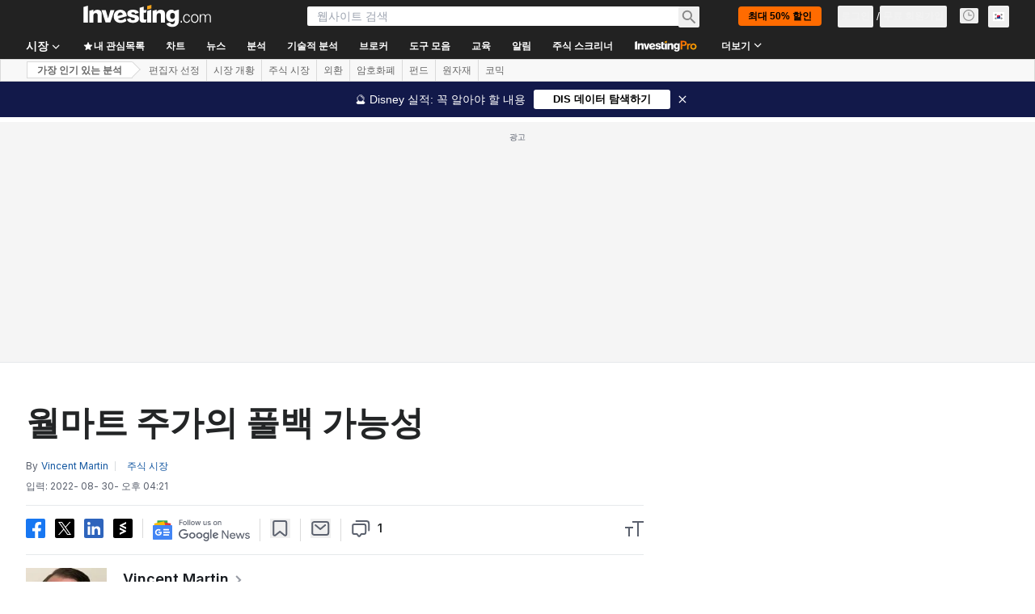

--- FILE ---
content_type: text/html; charset=utf-8
request_url: https://kr.investing.com/analysis/article-200440910
body_size: 157842
content:
<!DOCTYPE html><html lang="ko" dir="ltr" class="html"><head><meta charSet="utf-8" data-next-head=""/><meta name="viewport" content="initial-scale=1.0,width=device-width" data-next-head=""/><link rel="amphtml" href="https://m.kr.investing.com/analysis/article-200440910?ampMode=1" data-next-head=""/><link rel="canonical" href="https://kr.investing.com/analysis/article-200440910" data-next-head=""/><link rel="alternate" hrefLang="it" href="https://it.investing.com/analysis/walmart-al-titolo-potrebbe-servire-un-calo-200456423" data-next-head=""/><link rel="alternate" hrefLang="en-ca" href="https://ca.investing.com/analysis/walmart-stock-could-use-a-pullback-200523671" data-next-head=""/><link rel="alternate" hrefLang="fr" href="https://fr.investing.com/analysis/laction-walmart-pourrait-avoir-besoin-dun-repli-200443119" data-next-head=""/><link rel="alternate" hrefLang="zh-hk" href="https://hk.investing.com/analysis/article-101788" data-next-head=""/><link rel="alternate" hrefLang="hi" href="https://hi.investing.com/analysis/article-11846" data-next-head=""/><link rel="alternate" hrefLang="vi-vn" href="https://vn.investing.com/analysis/co-phieu-cua-walmart-co-trien-vong-sau-mot-dot-giam-200440998" data-next-head=""/><link rel="alternate" hrefLang="zh-cn" href="https://cn.investing.com/analysis/article-200473655" data-next-head=""/><link rel="alternate" hrefLang="en-za" href="https://za.investing.com/analysis/walmart-stock-could-use-a-pullback-200526493" data-next-head=""/><link rel="alternate" hrefLang="de" href="https://de.investing.com/analysis/walmart-aktie-genug-gefallen-200475988" data-next-head=""/><link rel="alternate" hrefLang="en-gb" href="https://uk.investing.com/analysis/walmart-stock-could-use-a-pullback-200533741" data-next-head=""/><link rel="alternate" hrefLang="en-in" href="https://in.investing.com/analysis/walmart-stock-could-use-a-pullback-200536949" data-next-head=""/><link rel="alternate" hrefLang="x-default" href="https://www.investing.com/analysis/walmart-stock-could-use-a-pullback-200629146" data-next-head=""/><link rel="alternate" hrefLang="es-mx" href="https://mx.investing.com/analysis/a-walmart-le-vendria-bien-un-repunte-200458803" data-next-head=""/><link rel="alternate" hrefLang="es" href="https://es.investing.com/analysis/esta-mayorista-refleja-una-gestion-empresarial-resistente-durante-dificil-periodo-200455320" data-next-head=""/><link rel="alternate" hrefLang="pt" href="https://br.investing.com/analysis/acoes-do-walmart--podem-usar-um-reves-200451688" data-next-head=""/><link rel="alternate" hrefLang="en-ph" href="https://ph.investing.com/analysis/walmart-stock-could-use-a-pullback-126841" data-next-head=""/><link rel="alternate" hrefLang="en-au" href="https://au.investing.com/analysis/walmart-stock-could-use-a-pullback-200522632" data-next-head=""/><link rel="alternate" hrefLang="ko-kr" href="https://kr.investing.com/analysis/article-200440910" data-next-head=""/><link rel="alternate" hrefLang="en-ng" href="https://ng.investing.com/analysis/walmart-stock-could-use-a-pullback-127020" data-next-head=""/><meta property="og:type" content="article" data-next-head=""/><meta property="og:url" content="https://kr.investing.com/analysis/article-200440910" data-next-head=""/><meta property="og:image" content="https://i-invdn-com.investing.com/redesign/images/seo/investingcom_analysis_og.jpg" data-next-head=""/><meta property="og:site_name" content="Investing.com 한국어" data-next-head=""/><meta property="og:locale" content="ko_KR" data-next-head=""/><meta name="twitter:card" content="summary_large_image" data-next-head=""/><meta name="twitter:site" content="@Investing_Korea" data-next-head=""/><meta name="twitter:image" content="https://i-invdn-com.investing.com/redesign/images/seo/investingcom_analysis_og.jpg" data-next-head=""/><meta name="global-translation-variables" content="&quot;{}&quot;" data-next-head=""/><link rel="alternate" href="ios-app://909998122/com.investing.app/18/analysis/200440910" data-next-head=""/><link rel="alternate" href="android-app://com.fusionmedia.investing/app/kr.investing.com/analysis/analysis-item-200440910" data-next-head=""/><meta property="al:android:url" content="android-app://com.fusionmedia.investing/app/kr.investing.com/analysis/analysis-item-200440910" data-next-head=""/><meta property="al:ios:url" content="com.investing.app://analysis/200440910" data-next-head=""/><meta property="al:android:package" content="com.fusionmedia.investing" data-next-head=""/><meta property="al:ios:app_store_id" content="909998122" data-next-head=""/><title data-next-head="">월마트 주가의 풀백 가능성 | Investing.com</title><meta name="description" content="시장 분석 작성한 : S&amp;P 500, Amazon.com Inc, Walmart Inc, Target Corporation 시세를 커버함. 인베스팅닷컴에 작성한 의 최신 기사를 읽어보세요." data-next-head=""/><meta name="twitter:title" content="월마트 주가의 풀백 가능성 | Investing.com" data-next-head=""/><meta property="og:title" content="월마트 주가의 풀백 가능성 | Investing.com" data-next-head=""/><meta name="twitter:description" content="시장 분석 작성한 : S&amp;P 500, Amazon.com Inc, Walmart Inc, Target Corporation 시세를 커버함. 인베스팅닷컴에 작성한 의 최신 기사를 읽어보세요." data-next-head=""/><meta property="og:description" content="시장 분석 작성한 : S&amp;P 500, Amazon.com Inc, Walmart Inc, Target Corporation 시세를 커버함. 인베스팅닷컴에 작성한 의 최신 기사를 읽어보세요." data-next-head=""/><link rel="dns-prefetch" href="//securepubads.g.doubleclick.net"/><link rel="dns-prefetch" href="//monetization.prod.invmed.co"/><link rel="dns-prefetch" href="//c.amazon-adsystem.com"/><link rel="dns-prefetch" href="//fonts.googleapis.com"/><link rel="preconnect" href="//cdn.investing.com"/><link rel="preconnect" href="//live.primis.tech"/><link rel="preconnect" href="//fonts.gstatic.com" crossorigin=""/><link rel="icon" href="/favicon.ico" type="image/x-icon"/><link rel="icon" type="image/png" sizes="16x16" href="/favicon-16x16.png"/><link rel="icon" type="image/png" sizes="32x32" href="/favicon-32x32.png"/><link rel="icon" type="image/png" sizes="48x48" href="/favicon-48x48.png"/><link rel="apple-touch-icon" sizes="180x180" href="/apple-touch-icon.png"/><meta name="apple-mobile-web-app-capable" content="yes"/><meta name="apple-mobile-web-app-title" content="Investing.com"/><meta name="theme-color" content="#222222"/><link rel="preload" href="https://cdn.investing.com/x/85f8e4c/_next/static/css/c73810722ea1abee.css" as="style"/><link rel="preload" href="https://cdn.investing.com/x/85f8e4c/_next/static/css/80e0cf024623a76a.css" as="style"/><link rel="preload" href="https://cdn.investing.com/x/85f8e4c/_next/static/css/75b415b4cc033280.css" as="style"/><link rel="preload" href="https://cdn.investing.com/x/85f8e4c/_next/static/css/4e141d2af9ea7865.css" as="style"/><link rel="preload" href="https://cdn.investing.com/x/85f8e4c/_next/static/css/7e93f9d70dcbe38e.css" as="style"/><script data-next-head="">window.dataLayer=window.dataLayer||[];function gtag(){dataLayer.push(arguments)};window.__imntz=window.__imntz||{};window.__imntz.queue=window.__imntz.queue||[];window.googletag=window.googletag||{cmd:[]};window.yaContextCb=window.yaContextCb||[];window.OneTrust={};function OptanonWrapper(){}</script><script>try {
            const userEmailStr = false;
            if (userEmailStr) {
                window.__imntz.queue.push(() => { window.__imntz.api().setUserDetail("email", userEmailStr) })
            }
        } catch (error) {
            console.error("Failed to serialize userEmailHashed:", error);
        }</script><link rel="stylesheet" href="https://fonts.googleapis.com/css2?family=Inter:wght@400;500;600;700&amp;display=swap"/><script id="init_globals" data-nscript="beforeInteractive">window.page_design="refactoring_full_width";(function(w,d,s,l,i){w[l]=w[l]||[];w[l].push({'gtm.start':new Date().getTime(),event:'gtm.js'});var f=d.getElementsByTagName(s)[0],j=d.createElement(s),dl=l!='dataLayer'?'&l='+l:'';j.async=true;j.src='/gcode/?id='+i+dl;f.parentNode.insertBefore(j,f);})(window,document,'script','dataLayer','GTM-PGT3R3D');</script><script id="fb_pixel" data-nscript="beforeInteractive">!function(f,b,e,v,n,t,s){if(f.fbq)return;n=f.fbq=function(){n.callMethod? n.callMethod.apply(n,arguments):n.queue.push(arguments)};if(!f._fbq)f._fbq=n;n.push=n;n.loaded=!0;n.version='2.0';n.queue=[];t=b.createElement(e);t.async=!0;t.src=v;s=b.getElementsByTagName(e)[0];s.parentNode.insertBefore(t,s)}(window, document,'script','https://connect.facebook.net/en_US/fbevents.js');</script><script id="pubx_ads" data-nscript="beforeInteractive">(function(){
                            var PUBX_FF_ALWAYS_ENABLED = true;
                            var PUBX_ON_PERCENTAGE = 95;
                            var AUCTION_DELAY = 100;
                            var pubxId = "71b864d1-8747-49a4-9279-13f89d43e57f";
                            var pbNamespace = "pbjs";
                            var e=window[pbNamespace]=window[pbNamespace]||{};e.que=e.que||[];window.__pubx__=window.__pubx__||{};window.__pubx__.pubxFFAlwaysEnabled=PUBX_FF_ALWAYS_ENABLED;var o=null;window.__pubxLoaded__=Math.random()<PUBX_ON_PERCENTAGE/100;var a=`https://floor.pbxai.com/?pubxId=${pubxId}${window.__pubxLoaded__?"":`&pbx_e=1`}&page=${window.location.href}`;const n={a:[0,1],b:[2,6],c:[7,11],d:[12,16],e:[17,Number.MAX_SAFE_INTEGER]};const t=(e,o)=>{const a=e.bidRequestsCount||0;const t=Object.keys(n);for(const e of t){const o=n[e];if(a>=o[0]&&a<=o[1]){return e}}return t[t.length-1]};const r=(e,o)=>e.bidder;if(e.que.push===Array.prototype.push&&(window.__pubxLoaded__||PUBX_FF_ALWAYS_ENABLED)){var d=document.createElement("link");d.rel="preload";d.href=a;d.as="fetch";d.crossOrigin=true;document.head.appendChild(d)}if(window.__pubxLoaded__){try{var u=localStorage.getItem("pubx:defaults");var i=JSON.parse(u);var _=i?i["data"]:o;window.__pubx__.pubxDefaultsAvailable=true;if(!_||_&&typeof _==="object"&&_.expiry<Date.now()){window.__pubx__.pubxDefaultsAvailable=false}else{o=_}}catch(e){console.error("Pubx: Error parsing defaults",e);window.__pubx__.pubxDefaultsAvailable=false}}if(PUBX_FF_ALWAYS_ENABLED||window.__pubxLoaded__){e.que.push((function(){e.setConfig({floors:{enforcement:{floorDeals:true},auctionDelay:AUCTION_DELAY,endpoint:{url:a},additionalSchemaFields:{rank:t,bidder:r},data:o}})}))}var p=document.createElement("script"),l=`https://cdn.pbxai.com/${pubxId}.js?pbxd=${encodeURIComponent(window.location.origin)}`;p.src=l;p.async=true;document.head.appendChild(p);
                        })();</script><script id="inv_ads" data-nscript="beforeInteractive">window.__imntz.config={preset:{"version":"2228","wrapper":"3.36.2-rc3","prebid":"26","constraints":{"bid_factor":{"adagio":[0.96],"amazon":[1],"appnexus":[0.91],"criteo":[0.91],"inmobi":[0.91],"insticator":[0.88],"ix":[0.94],"medianet":[0.94],"nextMillennium":[0.95],"pubmatic":[0.92],"richaudience":[0.89],"seedtag":[0.95],"sevio":[0.85],"smilewanted":[0.84],"sparteo":[0.91],"triplelift":[0.95],"vidazoo_cache":[0.95],"vidazoo_display":[0.9],"vidazoo_run":[0.95],"vidazooRTB":[0.95]},"bid_page":{},"ccpa_compatible":{"adagio":true,"amazon":true,"appnexus":true,"criteo":true,"inmobi":true,"insticator":true,"ix":true,"medianet":true,"nextMillennium":true,"pubmatic":true,"richaudience":true,"seedtag":true,"sevio":true,"smilewanted":true,"sparteo":true,"triplelift":true,"vidazoo_cache":true,"vidazoo_display":true,"vidazoo_run":true,"vidazooRTB":true},"gdpr_compatible":{"adagio":true,"amazon":true,"appnexus":true,"criteo":true,"inmobi":true,"insticator":true,"ix":true,"medianet":true,"nextMillennium":true,"pubmatic":true,"richaudience":true,"seedtag":true,"sevio":true,"smilewanted":true,"sparteo":true,"triplelift":true,"vidazoo_cache":true,"vidazoo_display":true,"vidazoo_run":true,"vidazooRTB":true},"exclude_adex":false,"auction_timeout":3000},"bidderConfig":[],"bidderAliases":{"vidazoo_cache":"vidazoo","vidazoo_display":"vidazoo","vidazoo_run":"vidazoo","vidazooRTB":"vidazoo"},"analyticsRefreshCounterMainSite":true,"analyticsPrebidMainSite":[],"userIdsMainSite":[],"rtdProviders":[{"name":"adagio","params":{"site":"ms-investing-com","organizationId":"1306"}},{"name":"contxtful","waitForIt":true,"params":{"version":"v1","customer":"INVP251016","bidders":["contxtful"],"adServerTargeting":true}}],"intentIQ":{"enabled":false,"config":{}},"ad_units":[{"placement":"Billboard_Default","group":"Billboard_Desktop","name":"/6938/FP_KR_site/FP_KR_Billboard_Default","sizesV2":{"0":["fluid",[980,250],[970,250],[970,90],[728,90]],"1440":["fluid",[1,1],[1000,200],[70,130],[980,250],[970,100],[1192,250],[1192,90],[1192,100],[1192,130],[1192,250]]},"refreshSettings":{"refresh":30000,"maxRefreshWhenNoFill":2,"emptySlotRefreshTimeout":20000},"conditions":{},"adex_sizes":null,"infinite":false,"interstitial":false,"repeatable":true,"reportable":true,"position":4,"bidders":[{"bidder":"adagio","params":{"organizationId":"1306","site":"ms-investing-com","placement":"FP_Desktop_Billboard_Default"}},{"bidder":"amazon","params":{}},{"bidder":"appnexus","params":{"placementId":25736098}},{"bidder":"criteo","params":{"networkId":8767,"pubid":"101558","publisherSubId":"Investing_FP"}},{"bidder":"inmobi","params":{"plc":"10000516454"}},{"bidder":"insticator","params":{"adUnitId":"01J7KDP73SZRTF5JFW5Y3BYCJB"}},{"bidder":"ix","params":{"siteId":"842306"}},{"bidder":"medianet","params":{"cid":"8CUFV8103","crid":"461148263"}},{"bidder":"nextMillennium","params":{"placement_id":"38476"}},{"bidder":"pubmatic","params":{"publisherId":"158008","adSlot":"FP_Desktop_Billboard_Default"}},{"bidder":"richaudience","params":{"pid":"Igh8Py6HZx","supplyType":"site"}},{"bidder":"seedtag","params":{"publisherId":"8874-9209-01","adUnitId":"33954228","placement":"inBanner"}},{"bidder":"sevio","params":{"zone":"707e58fe-594f-44b8-a90a-efc82e5d3359"}},{"bidder":"smilewanted","params":{"zoneId":"investing.com_hb_display_1"}},{"bidder":"sparteo","params":{"networkId":"db772092-18cf-4792-8b3e-813f4058138b"}},{"bidder":"triplelift","params":{"inventoryCode":"FP_Desktop_Billboard_Default"}},{"bidder":"vidazoo_cache","params":{"cId":"640f2a52788490340c4e4625","pId":"59ac17c192832d0011283fe3","subDomain":"exchange"}},{"bidder":"vidazoo_display","params":{"cId":"63cfdd11f8623a513e005157","pId":"59ac17c192832d0011283fe3"}},{"bidder":"vidazoo_run","params":{"cId":"66826e41f025c827c59e1f33","pId":"59ac17c192832d0011283fe3","subDomain":"exchange"}},{"bidder":"vidazooRTB","params":{"cId":"6370fa452697061fcb6a0e92","pId":"59ac17c192832d0011283fe3","subDomain":"exchange"}}]},{"placement":"Content_box1","group":"Content_Box_Desktop","name":"/6938/FP_KR_site/FP_KR_Content_box1","sizesV2":{"0":[[336,280],[300,250],[320,100]]},"refreshSettings":{"refresh":30000,"maxRefreshWhenNoFill":2,"emptySlotRefreshTimeout":20000},"conditions":{},"adex_sizes":null,"infinite":true,"interstitial":false,"repeatable":true,"reportable":false,"position":0,"bidders":[{"bidder":"adagio","params":{"organizationId":"1306","site":"ms-investing-com","placement":"FP_Content_box1"}},{"bidder":"amazon","params":{}},{"bidder":"appnexus","params":{"placementId":32284523}},{"bidder":"criteo","params":{"networkId":8767,"pubid":"101558","publisherSubId":"Investing_FP"}},{"bidder":"inmobi","params":{"plc":"10000516455"}},{"bidder":"insticator","params":{"adUnitId":"01J7KDP73SZRTF5JFW5Y3BYCJB"}},{"bidder":"ix","params":{"siteId":"1081693"}},{"bidder":"medianet","params":{"cid":"8CUFV8103","crid":"396815734"}},{"bidder":"nextMillennium","params":{"placement_id":"54125"}},{"bidder":"pubmatic","params":{"publisherId":"158008","adSlot":"FP_Content_box1"}},{"bidder":"richaudience","params":{"pid":"bgzuJBsVNN","supplyType":"site"}},{"bidder":"seedtag","params":{"publisherId":"8874-9209-01","adUnitId":"31389115","placement":"inArticle"}},{"bidder":"sevio","params":{"zone":"91b2b108-01e6-4f4f-91ac-ea8126cf8513"}},{"bidder":"smilewanted","params":{"zoneId":"investing.com_hb_display_10"}},{"bidder":"sparteo","params":{"networkId":"db772092-18cf-4792-8b3e-813f4058138b"}},{"bidder":"triplelift","params":{"inventoryCode":"investing_FP_Content_Touch_box1_300x250_pb"}},{"bidder":"vidazoo_cache","params":{"cId":"640f2a52788490340c4e4625","pId":"59ac17c192832d0011283fe3","subDomain":"exchange"}},{"bidder":"vidazoo_display","params":{"cId":"63cfdd11f8623a513e005157","pId":"59ac17c192832d0011283fe3"}},{"bidder":"vidazoo_run","params":{"cId":"66826e41f025c827c59e1f33","pId":"59ac17c192832d0011283fe3","subDomain":"exchange"}},{"bidder":"vidazooRTB","params":{"cId":"6370fa452697061fcb6a0e92","pId":"59ac17c192832d0011283fe3","subDomain":"exchange"}}]},{"placement":"Content_box2","group":"Content_Box_Desktop","name":"/6938/FP_KR_site/FP_KR_Content_box2","sizesV2":{"0":[[336,280],[300,250],[320,100]]},"refreshSettings":{"refresh":30000,"maxRefreshWhenNoFill":2,"emptySlotRefreshTimeout":20000},"conditions":{},"adex_sizes":null,"infinite":true,"interstitial":false,"repeatable":true,"reportable":false,"position":0,"bidders":[{"bidder":"adagio","params":{"organizationId":"1306","site":"ms-investing-com","placement":"FP_Content_box2"}},{"bidder":"amazon","params":{}},{"bidder":"appnexus","params":{"placementId":32284524}},{"bidder":"criteo","params":{"networkId":8767,"pubid":"101558","publisherSubId":"Investing_FP"}},{"bidder":"inmobi","params":{"plc":"10000516466"}},{"bidder":"insticator","params":{"adUnitId":"01J7KDP73SZRTF5JFW5Y3BYCJB"}},{"bidder":"ix","params":{"siteId":"1081694"}},{"bidder":"medianet","params":{"cid":"8CUFV8103","crid":"470368241"}},{"bidder":"nextMillennium","params":{"placement_id":"54126"}},{"bidder":"pubmatic","params":{"publisherId":"158008","adSlot":"FP_Content_box2"}},{"bidder":"richaudience","params":{"pid":"clrDnhUiMu","supplyType":"site"}},{"bidder":"seedtag","params":{"publisherId":"8874-9209-01","adUnitId":"31389115","placement":"inArticle"}},{"bidder":"sevio","params":{"zone":"ff16c017-b79c-4252-b527-e6d0e042ff08"}},{"bidder":"smilewanted","params":{"zoneId":"investing.com_hb_display_11"}},{"bidder":"sparteo","params":{"networkId":"db772092-18cf-4792-8b3e-813f4058138b"}},{"bidder":"triplelift","params":{"inventoryCode":"investing_FP_Content_Touch_box1_300x250_pb"}},{"bidder":"vidazoo_cache","params":{"cId":"640f2a52788490340c4e4625","pId":"59ac17c192832d0011283fe3","subDomain":"exchange"}},{"bidder":"vidazoo_display","params":{"cId":"63cfdd11f8623a513e005157","pId":"59ac17c192832d0011283fe3"}},{"bidder":"vidazoo_run","params":{"cId":"66826e41f025c827c59e1f33","pId":"59ac17c192832d0011283fe3","subDomain":"exchange"}},{"bidder":"vidazooRTB","params":{"cId":"6370fa452697061fcb6a0e92","pId":"59ac17c192832d0011283fe3","subDomain":"exchange"}}]},{"placement":"Content_box1","group":"Content_Box_Desktop","name":"/6938/FP_KR_site/FP_KR_Content_box3","sizesV2":{"0":[[336,280],[300,250],[320,100]]},"refreshSettings":{"refresh":30000,"maxRefreshWhenNoFill":2,"emptySlotRefreshTimeout":20000},"conditions":{},"adex_sizes":null,"infinite":true,"interstitial":false,"repeatable":true,"reportable":false,"position":0,"bidders":[{"bidder":"adagio","params":{"organizationId":"1306","site":"ms-investing-com","placement":"FP_Content_box3"}},{"bidder":"amazon","params":{}},{"bidder":"appnexus","params":{"placementId":33153547}},{"bidder":"criteo","params":{"networkId":8767,"pubid":"101558","publisherSubId":"Investing_FP"}},{"bidder":"inmobi","params":{"plc":"10000516467"}},{"bidder":"insticator","params":{"adUnitId":"01J7KDP73SZRTF5JFW5Y3BYCJB"}},{"bidder":"ix","params":{"siteId":"1121966"}},{"bidder":"medianet","params":{"cid":"8CUFV8103","crid":"371597972"}},{"bidder":"nextMillennium","params":{"placement_id":"59561"}},{"bidder":"pubmatic","params":{"publisherId":"158008","adSlot":"FP_Content_box3"}},{"bidder":"richaudience","params":{"pid":"TzwcYyGuQa","supplyType":"site"}},{"bidder":"seedtag","params":{"publisherId":"8874-9209-01","adUnitId":"31093022","placement":"inArticle"}},{"bidder":"sevio","params":{"zone":"2eb6009c-0f72-410c-bb46-443de20c78dd"}},{"bidder":"smilewanted","params":{"zoneId":"investing.com_hb_display_12"}},{"bidder":"sparteo","params":{"networkId":"db772092-18cf-4792-8b3e-813f4058138b"}},{"bidder":"triplelift","params":{"inventoryCode":"investing_FP_Content_Touch_box1_300x250_pb"}},{"bidder":"vidazoo_cache","params":{"cId":"640f2a52788490340c4e4625","pId":"59ac17c192832d0011283fe3","subDomain":"exchange"}},{"bidder":"vidazoo_display","params":{"cId":"63cfdd11f8623a513e005157","pId":"59ac17c192832d0011283fe3"}},{"bidder":"vidazoo_run","params":{"cId":"66826e41f025c827c59e1f33","pId":"59ac17c192832d0011283fe3","subDomain":"exchange"}},{"bidder":"vidazooRTB","params":{"cId":"6370fa452697061fcb6a0e92","pId":"59ac17c192832d0011283fe3","subDomain":"exchange"}}]},{"placement":"Content_box2","group":"Content_Box_Desktop","name":"/6938/FP_KR_site/FP_KR_Content_box4","sizesV2":{"0":[[336,280],[300,250],[320,100]]},"refreshSettings":{"refresh":30000,"maxRefreshWhenNoFill":2,"emptySlotRefreshTimeout":20000},"conditions":{},"adex_sizes":null,"infinite":true,"interstitial":false,"repeatable":true,"reportable":false,"position":0,"bidders":[{"bidder":"adagio","params":{"organizationId":"1306","site":"ms-investing-com","placement":"FP_Content_box4"}},{"bidder":"amazon","params":{}},{"bidder":"appnexus","params":{"placementId":33153546}},{"bidder":"criteo","params":{"networkId":8767,"pubid":"101558","publisherSubId":"Investing_FP"}},{"bidder":"inmobi","params":{"plc":"10000516464"}},{"bidder":"insticator","params":{"adUnitId":"01J7KDP73SZRTF5JFW5Y3BYCJB"}},{"bidder":"ix","params":{"siteId":"1121967"}},{"bidder":"medianet","params":{"cid":"8CUFV8103","crid":"777292526"}},{"bidder":"nextMillennium","params":{"placement_id":"59562"}},{"bidder":"pubmatic","params":{"publisherId":"158008","adSlot":"FP_Content_box4"}},{"bidder":"richaudience","params":{"pid":"0X2hTpKKO8","supplyType":"site"}},{"bidder":"seedtag","params":{"publisherId":"8874-9209-01","adUnitId":"31093022","placement":"inArticle"}},{"bidder":"sevio","params":{"zone":"32c688a9-a47e-4f2e-860c-f42594e1e501"}},{"bidder":"smilewanted","params":{"zoneId":"investing.com_hb_display_13"}},{"bidder":"sparteo","params":{"networkId":"db772092-18cf-4792-8b3e-813f4058138b"}},{"bidder":"triplelift","params":{"inventoryCode":"investing_FP_Content_Touch_box1_300x250_pb"}},{"bidder":"vidazoo_cache","params":{"cId":"640f2a52788490340c4e4625","pId":"59ac17c192832d0011283fe3","subDomain":"exchange"}},{"bidder":"vidazoo_display","params":{"cId":"63cfdd11f8623a513e005157","pId":"59ac17c192832d0011283fe3"}},{"bidder":"vidazoo_run","params":{"cId":"66826e41f025c827c59e1f33","pId":"59ac17c192832d0011283fe3","subDomain":"exchange"}},{"bidder":"vidazooRTB","params":{"cId":"6370fa452697061fcb6a0e92","pId":"59ac17c192832d0011283fe3","subDomain":"exchange"}}]},{"placement":"Content_Leaderboard1","group":"Content_Leaderboard_Desktop","name":"/6938/FP_KR_site/FP_KR_Content_Leaderboard1","sizesV2":{"0":["fluid",[728,90]]},"refreshSettings":{"refresh":30000,"maxRefreshWhenNoFill":2,"emptySlotRefreshTimeout":20000},"conditions":{},"adex_sizes":null,"infinite":true,"interstitial":false,"repeatable":true,"reportable":false,"position":0,"bidders":[{"bidder":"adagio","params":{"organizationId":"1306","site":"ms-investing-com","placement":"FP_Midpage_Leaderboard_1"}},{"bidder":"amazon","params":{}},{"bidder":"appnexus","params":{"placementId":32284522}},{"bidder":"criteo","params":{"networkId":8767,"pubid":"101558","publisherSubId":"Investing_FP"}},{"bidder":"inmobi","params":{"plc":"10000516460"}},{"bidder":"insticator","params":{"adUnitId":"01J7KDP73SZRTF5JFW5Y3BYCJB"}},{"bidder":"ix","params":{"siteId":"1081692"}},{"bidder":"medianet","params":{"cid":"8CUFV8103","crid":"184151924"}},{"bidder":"nextMillennium","params":{"placement_id":"54124"}},{"bidder":"pubmatic","params":{"publisherId":"158008","adSlot":"FP_Content_Leaderboard1"}},{"bidder":"richaudience","params":{"pid":"gDnw9o7Caz","supplyType":"site"}},{"bidder":"seedtag","params":{"publisherId":"8874-9209-01","adUnitId":"31773561","placement":"inArticle"}},{"bidder":"sevio","params":{"zone":"0ac4c6bd-40ac-4a19-ad03-0093e4b0a8cd"}},{"bidder":"smilewanted","params":{"zoneId":"investing.com_hb_display_8"}},{"bidder":"sparteo","params":{"networkId":"db772092-18cf-4792-8b3e-813f4058138b"}},{"bidder":"triplelift","params":{"inventoryCode":"investing_FP_Midpage_Leaderboard_1_728x90_pb"}},{"bidder":"vidazoo_cache","params":{"cId":"640f2a52788490340c4e4625","pId":"59ac17c192832d0011283fe3","subDomain":"exchange"}},{"bidder":"vidazoo_display","params":{"cId":"63cfdd11f8623a513e005157","pId":"59ac17c192832d0011283fe3"}},{"bidder":"vidazoo_run","params":{"cId":"66826e41f025c827c59e1f33","pId":"59ac17c192832d0011283fe3","subDomain":"exchange"}},{"bidder":"vidazooRTB","params":{"cId":"6370fa452697061fcb6a0e92","pId":"59ac17c192832d0011283fe3","subDomain":"exchange"}}]},{"placement":"Content_Leaderboard1","group":"Content_Leaderboard_Desktop","name":"/6938/FP_KR_site/FP_KR_Content_Leaderboard2","sizesV2":{"0":["fluid",[728,90]]},"refreshSettings":{"refresh":30000,"maxRefreshWhenNoFill":2,"emptySlotRefreshTimeout":20000},"conditions":{},"adex_sizes":null,"infinite":true,"interstitial":false,"repeatable":true,"reportable":false,"position":0,"bidders":[{"bidder":"adagio","params":{"organizationId":"1306","site":"ms-investing-com","placement":"FP_Content_Leaderboard2"}},{"bidder":"amazon","params":{}},{"bidder":"appnexus","params":{"placementId":33153548}},{"bidder":"criteo","params":{"networkId":8767,"pubid":"101558","publisherSubId":"Investing_FP"}},{"bidder":"inmobi","params":{"plc":"10000516459"}},{"bidder":"insticator","params":{"adUnitId":"01J7KDP73SZRTF5JFW5Y3BYCJB"}},{"bidder":"ix","params":{"siteId":"1121965"}},{"bidder":"medianet","params":{"cid":"8CUFV8103","crid":"425547581"}},{"bidder":"nextMillennium","params":{"placement_id":"59560"}},{"bidder":"pubmatic","params":{"publisherId":"158008","adSlot":"FP_Content_Leaderboard2"}},{"bidder":"richaudience","params":{"pid":"IS5Ezuuj9P","supplyType":"site"}},{"bidder":"seedtag","params":{"publisherId":"8874-9209-01","adUnitId":"31773561","placement":"inArticle"}},{"bidder":"sevio","params":{"zone":"d742874d-3eac-4ba9-8ecd-a92e6376f55b"}},{"bidder":"smilewanted","params":{"zoneId":"investing.com_hb_display_9"}},{"bidder":"sparteo","params":{"networkId":"db772092-18cf-4792-8b3e-813f4058138b"}},{"bidder":"triplelift","params":{"inventoryCode":"investing_FP_Midpage_Leaderboard_1_728x90_pb"}},{"bidder":"vidazoo_cache","params":{"cId":"640f2a52788490340c4e4625","pId":"59ac17c192832d0011283fe3","subDomain":"exchange"}},{"bidder":"vidazoo_display","params":{"cId":"63cfdd11f8623a513e005157","pId":"59ac17c192832d0011283fe3"}},{"bidder":"vidazoo_run","params":{"cId":"66826e41f025c827c59e1f33","pId":"59ac17c192832d0011283fe3","subDomain":"exchange"}},{"bidder":"vidazooRTB","params":{"cId":"6370fa452697061fcb6a0e92","pId":"59ac17c192832d0011283fe3","subDomain":"exchange"}}]},{"placement":"Content_Midpage_1","group":"Content_Midpage_1_Desktop","name":"/6938/FP_KR_site/FP_KR_Content_Midpage_1","sizesV2":{"0":["fluid",[980,250],[970,250],[970,90],[728,90],[1,1]]},"refreshSettings":{"refresh":30000,"maxRefreshWhenNoFill":2,"emptySlotRefreshTimeout":20000},"conditions":{"selector_margin_pixels":350},"adex_sizes":null,"infinite":false,"interstitial":false,"repeatable":true,"reportable":false,"position":3,"bidders":[{"bidder":"amazon","params":{}}]},{"placement":"Content_Midpage_2","group":"Content_Midpage_2_Desktop","name":"/6938/FP_KR_site/FP_KR_Content_Midpage_2","sizesV2":{"0":["fluid",[980,250],[970,250],[970,90],[728,90],[1,1]]},"refreshSettings":{"refresh":30000,"maxRefreshWhenNoFill":2,"emptySlotRefreshTimeout":20000},"conditions":{"selector_margin_pixels":350},"adex_sizes":null,"infinite":false,"interstitial":false,"repeatable":true,"reportable":false,"position":3,"bidders":[{"bidder":"amazon","params":{}}]},{"placement":"Content_Midpage_3","group":"Content_Midpage_3_Desktop","name":"/6938/FP_KR_site/FP_KR_Content_Midpage_3","sizesV2":{"0":["fluid",[980,250],[970,250],[970,90],[728,90],[1,1]]},"refreshSettings":{"refresh":30000,"maxRefreshWhenNoFill":2,"emptySlotRefreshTimeout":20000},"conditions":{"selector_margin_pixels":350},"adex_sizes":null,"infinite":false,"interstitial":false,"repeatable":true,"reportable":false,"position":3,"bidders":[{"bidder":"amazon","params":{}}]},{"placement":"Forum_Comments_Infinite","group":"Commentary_Leaderboard_Desktop","name":"/6938/FP_KR_site/FP_KR_Forum_Comments_Infinite","sizesV2":{"0":[[728,90]]},"refreshSettings":{"refresh":30000,"maxRefreshWhenNoFill":2,"emptySlotRefreshTimeout":20000},"conditions":{},"adex_sizes":null,"infinite":true,"interstitial":false,"repeatable":true,"reportable":false,"position":0,"bidders":[{"bidder":"adagio","params":{"organizationId":"1306","site":"ms-investing-com","placement":"FP_Forum_Comments_Infinite"}},{"bidder":"amazon","params":{}},{"bidder":"appnexus","params":{"placementId":31794684}},{"bidder":"criteo","params":{"networkId":8767,"pubid":"101558","publisherSubId":"Investing_FP"}},{"bidder":"inmobi","params":{"plc":"10000516456"}},{"bidder":"insticator","params":{"adUnitId":"01J7KDP73SZRTF5JFW5Y3BYCJB"}},{"bidder":"ix","params":{"siteId":"1071077"}},{"bidder":"medianet","params":{"cid":"8CUFV8103","crid":"589166642"}},{"bidder":"nextMillennium","params":{"placement_id":"52724"}},{"bidder":"pubmatic","params":{"publisherId":"158008","adSlot":"FP_Forum_Comments_Infinite"}},{"bidder":"richaudience","params":{"pid":"hf8JaKfWDM","supplyType":"site"}},{"bidder":"seedtag","params":{"publisherId":"8874-9209-01","adUnitId":"31389114","placement":"inArticle"}},{"bidder":"sevio","params":{"zone":"fd88ab06-02d9-4dae-a982-2d0262a5da8d"}},{"bidder":"smilewanted","params":{"zoneId":"investing.com_hb_display_7"}},{"bidder":"sparteo","params":{"networkId":"db772092-18cf-4792-8b3e-813f4058138b"}},{"bidder":"triplelift","params":{"inventoryCode":"investing_FP_Midpage_Leaderboard_1_728x90_pb"}},{"bidder":"vidazoo_cache","params":{"cId":"640f2a52788490340c4e4625","pId":"59ac17c192832d0011283fe3","subDomain":"exchange"}},{"bidder":"vidazoo_display","params":{"cId":"63cfdd11f8623a513e005157","pId":"59ac17c192832d0011283fe3"}},{"bidder":"vidazoo_run","params":{"cId":"66826e41f025c827c59e1f33","pId":"59ac17c192832d0011283fe3","subDomain":"exchange"}},{"bidder":"vidazooRTB","params":{"cId":"6370fa452697061fcb6a0e92","pId":"59ac17c192832d0011283fe3","subDomain":"exchange"}}]},{"placement":"Midpage_Leaderboard_1","group":"Midpage Leaderboard 1","name":"/6938/FP_KR_site/FP_KR_Midpage_Leaderboard_1","sizesV2":{"0":[[728,90],[468,60],["fluid"]]},"refreshSettings":{"refresh":30000,"maxRefreshWhenNoFill":2,"emptySlotRefreshTimeout":20000},"conditions":{"selector_margin_pixels":500},"adex_sizes":null,"infinite":false,"interstitial":false,"repeatable":true,"reportable":false,"position":6,"bidders":[]},{"placement":"Sideblock_1_Default","group":"Sideblock_1_Desktop","name":"/6938/FP_KR_site/FP_KR_Sideblock_1_Default","sizesV2":{"0":[[300,600],[120,600],[160,600],[336,280],[320,280],[336,250],[300,250]]},"refreshSettings":{"refresh":30000,"maxRefreshWhenNoFill":2,"emptySlotRefreshTimeout":20000},"conditions":{"selector_margin_pixels":350},"adex_sizes":null,"infinite":false,"interstitial":false,"repeatable":true,"reportable":true,"position":6,"bidders":[{"bidder":"adagio","params":{"organizationId":"1306","site":"ms-investing-com","placement":"FP_Desktop_Sideblock_1_Default"}},{"bidder":"amazon","params":{}},{"bidder":"appnexus","params":{"placementId":25736099}},{"bidder":"criteo","params":{"networkId":8767,"pubid":"101558","publisherSubId":"Investing_FP"}},{"bidder":"inmobi","params":{"plc":"10000516457"}},{"bidder":"insticator","params":{"adUnitId":"01J7KDP73SZRTF5JFW5Y3BYCJB"}},{"bidder":"ix","params":{"siteId":"842307"}},{"bidder":"medianet","params":{"cid":"8CUFV8103","crid":"853582964"}},{"bidder":"nextMillennium","params":{"placement_id":"38477"}},{"bidder":"pubmatic","params":{"publisherId":"158008","adSlot":"FP_Desktop_Sideblock_1_Default"}},{"bidder":"richaudience","params":{"pid":"iYLBbct1Yl","supplyType":"site"}},{"bidder":"seedtag","params":{"publisherId":"8874-9209-01","adUnitId":"31389115","placement":"inArticle"}},{"bidder":"sevio","params":{"zone":"31ba0913-e379-49ba-8c89-40b605f05bd8"}},{"bidder":"smilewanted","params":{"zoneId":"investing.com_hb_display_2"}},{"bidder":"sparteo","params":{"networkId":"db772092-18cf-4792-8b3e-813f4058138b"}},{"bidder":"triplelift","params":{"inventoryCode":"FP_Desktop_Sideblock_1_Default"}},{"bidder":"vidazoo_cache","params":{"cId":"640f2a52788490340c4e4625","pId":"59ac17c192832d0011283fe3","subDomain":"exchange"}},{"bidder":"vidazoo_display","params":{"cId":"63cfdd11f8623a513e005157","pId":"59ac17c192832d0011283fe3"}},{"bidder":"vidazoo_run","params":{"cId":"66826e41f025c827c59e1f33","pId":"59ac17c192832d0011283fe3","subDomain":"exchange"}},{"bidder":"vidazooRTB","params":{"cId":"6370fa452697061fcb6a0e92","pId":"59ac17c192832d0011283fe3","subDomain":"exchange"}}]},{"placement":"Sideblock_2_Default","group":"Sideblock_2_Desktop","name":"/6938/FP_KR_site/FP_KR_Sideblock_2_Default","sizesV2":{"0":[[336,280],[320,100],[300,100],[300,250]]},"refreshSettings":{"refresh":30000,"maxRefreshWhenNoFill":2,"emptySlotRefreshTimeout":20000},"conditions":{"selector_margin_pixels":500},"adex_sizes":null,"infinite":false,"interstitial":false,"repeatable":true,"reportable":false,"position":6,"bidders":[{"bidder":"adagio","params":{"organizationId":"1306","site":"ms-investing-com","placement":"FP_Desktop_Sideblock_2_Default"}},{"bidder":"amazon","params":{}},{"bidder":"appnexus","params":{"placementId":25736100}},{"bidder":"criteo","params":{"networkId":8767,"pubid":"101558","publisherSubId":"Investing_FP"}},{"bidder":"inmobi","params":{"plc":"10000516463"}},{"bidder":"insticator","params":{"adUnitId":"01J7KDP73SZRTF5JFW5Y3BYCJB"}},{"bidder":"ix","params":{"siteId":"842308"}},{"bidder":"medianet","params":{"cid":"8CUFV8103","crid":"134209715"}},{"bidder":"nextMillennium","params":{"placement_id":"38478"}},{"bidder":"pubmatic","params":{"publisherId":"158008","adSlot":"FP_Desktop_Sideblock_2_Default"}},{"bidder":"richaudience","params":{"pid":"3k54tN30pp","supplyType":"site"}},{"bidder":"seedtag","params":{"publisherId":"8874-9209-01","adUnitId":"31389115","placement":"inArticle"}},{"bidder":"sevio","params":{"zone":"5ded87a7-fb94-4b91-ba69-0a5f959c718c"}},{"bidder":"smilewanted","params":{"zoneId":"investing.com_hb_display_3"}},{"bidder":"sparteo","params":{"networkId":"db772092-18cf-4792-8b3e-813f4058138b"}},{"bidder":"triplelift","params":{"inventoryCode":"FP_Desktop_Sideblock_2_Default"}},{"bidder":"vidazoo_cache","params":{"cId":"640f2a52788490340c4e4625","pId":"59ac17c192832d0011283fe3","subDomain":"exchange"}},{"bidder":"vidazoo_display","params":{"cId":"63cfdd11f8623a513e005157","pId":"59ac17c192832d0011283fe3"}},{"bidder":"vidazoo_run","params":{"cId":"66826e41f025c827c59e1f33","pId":"59ac17c192832d0011283fe3","subDomain":"exchange"}},{"bidder":"vidazooRTB","params":{"cId":"6370fa452697061fcb6a0e92","pId":"59ac17c192832d0011283fe3","subDomain":"exchange"}}]},{"placement":"Sideblock_3_viewable","group":"Sideblock_3_Desktop","name":"/6938/FP_KR_site/FP_KR_Sideblock_3_viewable","sizesV2":{"0":[[300,600],[120,600],[160,600],[336,280],[320,280],[336,250],[300,250]]},"refreshSettings":{"refresh":30000,"maxRefreshWhenNoFill":2,"emptySlotRefreshTimeout":20000},"conditions":{"selector_margin_pixels":650},"adex_sizes":null,"infinite":false,"interstitial":false,"repeatable":true,"reportable":false,"position":6,"bidders":[{"bidder":"adagio","params":{"organizationId":"1306","site":"ms-investing-com","placement":"FP_Desktop_Sideblock_3_viewable"}},{"bidder":"amazon","params":{}},{"bidder":"appnexus","params":{"placementId":25736101}},{"bidder":"criteo","params":{"networkId":8767,"pubid":"101558","publisherSubId":"Investing_FP"}},{"bidder":"inmobi","params":{"plc":"10000516462"}},{"bidder":"insticator","params":{"adUnitId":"01J7KDP73SZRTF5JFW5Y3BYCJB"}},{"bidder":"ix","params":{"siteId":"842309"}},{"bidder":"medianet","params":{"cid":"8CUFV8103","crid":"552090665"}},{"bidder":"nextMillennium","params":{"placement_id":"38479"}},{"bidder":"pubmatic","params":{"publisherId":"158008","adSlot":"FP_Desktop_Sideblock_3_viewable"}},{"bidder":"richaudience","params":{"pid":"bPkknTNT0K","supplyType":"site"}},{"bidder":"seedtag","params":{"publisherId":"8874-9209-01","adUnitId":"31389115","placement":"inArticle"}},{"bidder":"sevio","params":{"zone":"4d9c559f-66b3-439a-937d-428740f90b58"}},{"bidder":"smilewanted","params":{"zoneId":"investing.com_hb_display_4"}},{"bidder":"sparteo","params":{"networkId":"db772092-18cf-4792-8b3e-813f4058138b"}},{"bidder":"triplelift","params":{"inventoryCode":"FP_Desktop_Sideblock_1_Default"}},{"bidder":"vidazoo_cache","params":{"cId":"640f2a52788490340c4e4625","pId":"59ac17c192832d0011283fe3","subDomain":"exchange"}},{"bidder":"vidazoo_display","params":{"cId":"63cfdd11f8623a513e005157","pId":"59ac17c192832d0011283fe3"}},{"bidder":"vidazoo_run","params":{"cId":"66826e41f025c827c59e1f33","pId":"59ac17c192832d0011283fe3","subDomain":"exchange"}},{"bidder":"vidazooRTB","params":{"cId":"6370fa452697061fcb6a0e92","pId":"59ac17c192832d0011283fe3","subDomain":"exchange"}}]},{"placement":"Sideblock_Comments_Infinite","group":"Commentary_Box_Desktop","name":"/6938/FP_KR_site/FP_KR_Sideblock_Comments_Infinite","sizesV2":{"0":[[300,50],[300,100],[300,250]]},"refreshSettings":{"refresh":30000,"maxRefreshWhenNoFill":2,"emptySlotRefreshTimeout":20000},"conditions":{},"adex_sizes":null,"infinite":true,"interstitial":false,"repeatable":true,"reportable":false,"position":0,"bidders":[{"bidder":"adagio","params":{"organizationId":"1306","site":"ms-investing-com","placement":"FP_Sideblock_Comments_Infinite"}},{"bidder":"amazon","params":{}},{"bidder":"appnexus","params":{"placementId":31531425}},{"bidder":"criteo","params":{"networkId":8767,"pubid":"101558","publisherSubId":"Investing_FP"}},{"bidder":"inmobi","params":{"plc":"10000516458"}},{"bidder":"insticator","params":{"adUnitId":"01J7KDP73SZRTF5JFW5Y3BYCJB"}},{"bidder":"ix","params":{"siteId":"1064402"}},{"bidder":"medianet","params":{"cid":"8CUFV8103","crid":"852475716"}},{"bidder":"nextMillennium","params":{"placement_id":"52134"}},{"bidder":"pubmatic","params":{"publisherId":"158008","adSlot":"FP_Sideblock_Comments_Infinite"}},{"bidder":"richaudience","params":{"pid":"QVWFnQnGTk","supplyType":"site"}},{"bidder":"seedtag","params":{"publisherId":"8874-9209-01","adUnitId":"31389115","placement":"inArticle"}},{"bidder":"sevio","params":{"zone":"0784ec7b-2274-409c-ab51-bd6b5902ebe1"}},{"bidder":"smilewanted","params":{"zoneId":"investing.com_hb_display_6"}},{"bidder":"sparteo","params":{"networkId":"db772092-18cf-4792-8b3e-813f4058138b"}},{"bidder":"triplelift","params":{"inventoryCode":"FP_Sideblock_Comments_Infinite"}},{"bidder":"vidazoo_cache","params":{"cId":"640f2a52788490340c4e4625","pId":"59ac17c192832d0011283fe3","subDomain":"exchange"}},{"bidder":"vidazoo_display","params":{"cId":"63cfdd11f8623a513e005157","pId":"59ac17c192832d0011283fe3"}},{"bidder":"vidazoo_run","params":{"cId":"66826e41f025c827c59e1f33","pId":"59ac17c192832d0011283fe3","subDomain":"exchange"}},{"bidder":"vidazooRTB","params":{"cId":"6370fa452697061fcb6a0e92","pId":"59ac17c192832d0011283fe3","subDomain":"exchange"}}]},{"placement":"takeover_default","group":"Site_Scroller_Desktop","name":"/6938/FP_KR_site/FP_KR_takeover_default","sizesV2":{"1760":[[120,600],[160,600]],"2040":[[300,600],[300,250]]},"refreshSettings":{"refresh":30000,"maxRefreshWhenNoFill":2,"emptySlotRefreshTimeout":20000},"conditions":{"min_width":1760},"adex_sizes":null,"infinite":false,"interstitial":false,"repeatable":true,"reportable":false,"position":7,"bidders":[{"bidder":"adagio","params":{"organizationId":"1306","site":"ms-investing-com","placement":"FP_Takeover_Default"}},{"bidder":"amazon","params":{}},{"bidder":"appnexus","params":{"placementId":30269062}},{"bidder":"criteo","params":{"networkId":8767,"pubid":"101558","publisherSubId":"Investing_FP"}},{"bidder":"inmobi","params":{"plc":"10000516461"}},{"bidder":"insticator","params":{"adUnitId":"01J7KDP73SZRTF5JFW5Y3BYCJB"}},{"bidder":"ix","params":{"siteId":"998509"}},{"bidder":"medianet","params":{"cid":"8CUFV8103","crid":"825649285"}},{"bidder":"nextMillennium","params":{"placement_id":"42753"}},{"bidder":"pubmatic","params":{"publisherId":"158008","adSlot":"FP_Takeover_Default"}},{"bidder":"richaudience","params":{"pid":"S459IB04UX","supplyType":"site"}},{"bidder":"seedtag","params":{"publisherId":"8874-9209-01","adUnitId":"31773562","placement":"inArticle"}},{"bidder":"sevio","params":{"zone":"e6320fd5-7a36-4d7d-8fc6-69fd60c82766"}},{"bidder":"smilewanted","params":{"zoneId":"investing.com_hb_display_5"}},{"bidder":"sparteo","params":{"networkId":"db772092-18cf-4792-8b3e-813f4058138b"}},{"bidder":"triplelift","params":{"inventoryCode":"FP_Takeover_Default"}},{"bidder":"vidazoo_cache","params":{"cId":"640f2a52788490340c4e4625","pId":"59ac17c192832d0011283fe3","subDomain":"exchange"}},{"bidder":"vidazoo_display","params":{"cId":"63cfdd11f8623a513e005157","pId":"59ac17c192832d0011283fe3"}},{"bidder":"vidazoo_run","params":{"cId":"66826e41f025c827c59e1f33","pId":"59ac17c192832d0011283fe3","subDomain":"exchange"}},{"bidder":"vidazooRTB","params":{"cId":"6370fa452697061fcb6a0e92","pId":"59ac17c192832d0011283fe3","subDomain":"exchange"}}]},{"placement":"TNB_Instrument","group":"Trade Now_Desktop","name":"/6938/FP_KR_site/FP_KR_TNB_Instrument","sizesV2":{"0":["fluid"]},"refreshSettings":{"refresh":30000,"maxRefreshWhenNoFill":0,"emptySlotRefreshTimeout":20000,"nonProgrammaticTTL":50000},"conditions":{"selector_margin_pixels":600},"adex_sizes":null,"infinite":false,"interstitial":false,"repeatable":true,"reportable":false,"position":6,"bidders":[]},{"placement":"TNB_Right_Rail_1","group":"Trade Now","name":"/6938/FP_KR_site/FP_KR_TNB_Right_Rail_1","sizesV2":{},"refreshSettings":{"refresh":30000,"maxRefreshWhenNoFill":2,"emptySlotRefreshTimeout":20000},"conditions":{},"adex_sizes":null,"infinite":false,"interstitial":false,"repeatable":true,"reportable":false,"position":0,"bidders":[]}],"video_ad_units":[{"placement":"video-placement","conditions":{},"provider":"stn","providerId":"hn5QIZuX","params":{},"controlGroups":[{"provider":"primis","providerId":"116899","weight":0.4,"params":{}}]}],"widget_ad_units":[{"placement":"footer-widget","conditions":{"selector_margin_pixels":200},"provider":"dianomi","params":{"dianomi-context-id":2416}}]}};window.imntz_analyticsTargetCpmEnabled = true;window.dataLayer.push({event: 'mntz_js_load'});</script><script id="structured_data" type="application/ld+json" data-nscript="beforeInteractive">{"@context":"http://schema.org","@type":"AnalysisNewsArticle","mainEntityOfPage":{"@type":"Webpage","@id":"kr.investing.com/analysis/article-200440910"},"headline":"월마트 주가의 풀백 가능성","url":"kr.investing.com/analysis/article-200440910","image":{"@type":"ImageObject","url":"https://i-invdn-com.investing.com/redesign/images/seo/v2/investingcom_analysis_og.jpg","height":328,"width":500},"dateCreated":"2022-08-30T07:21:01.000+00:00","dateModified":"2022-08-30T07:21:01.000+00:00","datePublished":"2022-08-30T07:21:01.000+00:00","author":{"@type":"Person","url":"kr.investing.com/members/contributors/236780530"},"publisher":{"@type":"Organization","name":"Investing.com","logo":{"@type":"ImageObject","url":"https://i-invdn-com.investing.com/logos/investing-com-logo.png","height":38,"width":166}},"description":"시장 분석 작성한 : S&P 500, Amazon.com Inc, Walmart Inc, Target Corporation 시세를 커버함. 인베스팅닷컴에 작성한 의 최신 기사를 읽어보세요.","articleSection":"주식 시장","keywords":"S&P 500, Amazon.com Inc, Walmart Inc, Target Corporation"}</script><link rel="stylesheet" href="https://cdn.investing.com/x/85f8e4c/_next/static/css/c73810722ea1abee.css" data-n-g=""/><link rel="stylesheet" href="https://cdn.investing.com/x/85f8e4c/_next/static/css/80e0cf024623a76a.css" data-n-p=""/><link rel="stylesheet" href="https://cdn.investing.com/x/85f8e4c/_next/static/css/75b415b4cc033280.css" data-n-p=""/><link rel="stylesheet" href="https://cdn.investing.com/x/85f8e4c/_next/static/css/4e141d2af9ea7865.css" data-n-p=""/><link rel="stylesheet" href="https://cdn.investing.com/x/85f8e4c/_next/static/css/7e93f9d70dcbe38e.css"/><noscript data-n-css=""></noscript><script defer="" noModule="" src="https://cdn.investing.com/x/85f8e4c/_next/static/chunks/polyfills-42372ed130431b0a.js"></script><script src="https://securepubads.g.doubleclick.net/tag/js/gpt.js" async="" data-nscript="beforeInteractive"></script><script src="https://promos.investing.com/w37htfhcq2/vendor/9a63d23b-49c1-4335-b698-e7f3ab10af6c/lightbox_speed.js" async="" data-nscript="beforeInteractive"></script><script src="https://monetization.prod.invmed.co/wrapper/3.36.2-rc3/wrapper.min.js" defer="" data-nscript="beforeInteractive"></script><script src="https://monetization.prod.invmed.co/prebid/26/pbjs.min.js" defer="" data-nscript="beforeInteractive"></script><script src="https://c.amazon-adsystem.com/aax2/apstag.js" defer="" data-nscript="beforeInteractive"></script><script src="https://appleid.cdn-apple.com/appleauth/static/jsapi/appleid/1/ko_KR/appleid.auth.js" async="" defer="" data-nscript="beforeInteractive"></script><script src="https://accounts.google.com/gsi/client?hl=ko" async="" defer="" data-nscript="beforeInteractive"></script><script defer="" src="https://cdn.investing.com/x/85f8e4c/_next/static/chunks/4350.fd5ffe7670841182.js"></script><script defer="" src="https://cdn.investing.com/x/85f8e4c/_next/static/chunks/5560.427a261ea372d6ac.js"></script><script defer="" src="https://cdn.investing.com/x/85f8e4c/_next/static/chunks/1875.8003a531988d473f.js"></script><script defer="" src="https://cdn.investing.com/x/85f8e4c/_next/static/chunks/1125.9d5ad858e06eb61d.js"></script><script defer="" src="https://cdn.investing.com/x/85f8e4c/_next/static/chunks/8229.290f88d9f09c9613.js"></script><script defer="" src="https://cdn.investing.com/x/85f8e4c/_next/static/chunks/730.e9fa8e28e8309e89.js"></script><script src="https://cdn.investing.com/x/85f8e4c/_next/static/chunks/webpack-ddd24d265a0f8b98.js" defer=""></script><script src="https://cdn.investing.com/x/85f8e4c/_next/static/chunks/framework-f8d751c8da87b5be.js" defer=""></script><script src="https://cdn.investing.com/x/85f8e4c/_next/static/chunks/main-0ea374df0e75b8d5.js" defer=""></script><script src="https://cdn.investing.com/x/85f8e4c/_next/static/chunks/pages/_app-6b095bf5ca89f32f.js" defer=""></script><script src="https://cdn.investing.com/x/85f8e4c/_next/static/chunks/8992-8a8e9eceb1b8e79f.js" defer=""></script><script src="https://cdn.investing.com/x/85f8e4c/_next/static/chunks/4031-b972eca9f46f18f2.js" defer=""></script><script src="https://cdn.investing.com/x/85f8e4c/_next/static/chunks/4587-7704bda28582a769.js" defer=""></script><script src="https://cdn.investing.com/x/85f8e4c/_next/static/chunks/6649-437d4c61c60e04b7.js" defer=""></script><script src="https://cdn.investing.com/x/85f8e4c/_next/static/chunks/5208-b1e5704b196e5aed.js" defer=""></script><script src="https://cdn.investing.com/x/85f8e4c/_next/static/chunks/6340-c40e4a7b64d3f94b.js" defer=""></script><script src="https://cdn.investing.com/x/85f8e4c/_next/static/chunks/2933-d30a2b8d7fc8fd7a.js" defer=""></script><script src="https://cdn.investing.com/x/85f8e4c/_next/static/chunks/3103-910add9e44060eea.js" defer=""></script><script src="https://cdn.investing.com/x/85f8e4c/_next/static/chunks/58-2907240d3b96fe95.js" defer=""></script><script src="https://cdn.investing.com/x/85f8e4c/_next/static/chunks/5059-2dc9569fc4fa7b64.js" defer=""></script><script src="https://cdn.investing.com/x/85f8e4c/_next/static/chunks/7231-4cbc0d4b247d51a2.js" defer=""></script><script src="https://cdn.investing.com/x/85f8e4c/_next/static/chunks/37-8f8e3700d0941c02.js" defer=""></script><script src="https://cdn.investing.com/x/85f8e4c/_next/static/chunks/1435-4455d399d98be696.js" defer=""></script><script src="https://cdn.investing.com/x/85f8e4c/_next/static/chunks/7648-f3c4c361d833ad0c.js" defer=""></script><script src="https://cdn.investing.com/x/85f8e4c/_next/static/chunks/9179-8dc46a9b01d2cabf.js" defer=""></script><script src="https://cdn.investing.com/x/85f8e4c/_next/static/chunks/pages/analysis/%5B...params%5D-48cfb1ad58aa1b30.js" defer=""></script><script src="https://cdn.investing.com/x/85f8e4c/_next/static/85f8e4c/_buildManifest.js" defer=""></script><script src="https://cdn.investing.com/x/85f8e4c/_next/static/85f8e4c/_ssgManifest.js" defer=""></script></head><body class="typography kr-theme"><script>(function(h,o,t,j,a,r){
        h.hj=h.hj||function(){(h.hj.q=h.hj.q||[]).push(arguments)};
        h._hjSettings={hjid:174945,hjsv:6};
        a=o.getElementsByTagName('head')[0];
        r=o.createElement('script');r.async=1;
        r.src=t+h._hjSettings.hjid+j+h._hjSettings.hjsv;
        a.appendChild(r);
    })(window,document,'https://static.hotjar.com/c/hotjar-','.js?sv=');</script><div id="__next"><div class="fixed left-0 right-0 top-0 z-100 h-[3px] transition-opacity duration-500 ease-linear opacity-0"><div class="h-[3px] origin-left bg-[#0A69E5] transition-transform duration-200 ease-linear" style="transform:scaleX(0)"></div></div><header class="header_header__ts5le mb-[46px] sm:mb-12 md:!mb-[66px] bg-inv-grey-800 p-2.5 md:p-0" data-test="main-header"><div class="flex justify-center md:bg-inv-grey-800 md:text-white xxl:px-[160px] xxxl:px-[300px] header_top-row-wrapper__7SAiJ"><section class="header_top-row__i6XkJ w-full max-w-screen-md xl:container mdMax:bg-inv-grey-800 md:max-w-full md:!px-7 md2:!px-8 xl:mx-auto"><button class="relative inline-flex items-center justify-center whitespace-nowrap rounded-sm p-1.5 text-xs font-bold leading-tight no-underline disabled:bg-inv-grey-50 disabled:text-inv-grey-400 text-inv-grey-700 header_menu-button___fM3l mdMax:h-8 mdMax:w-8 mdMax:text-white md:hidden" type="button" data-test="main-menu-button-mobile"><svg viewBox="0 0 24 24" width="1em" fill="none" class="text-2xl" style="height:auto"><path fill="currentColor" fill-rule="evenodd" d="M1 18h22v-2H1v2ZM1 13h22v-2H1v2ZM1 6v2h22V6H1Z" clip-rule="evenodd"></path></svg></button><div class="text-white header_logo__RW0M7"><a class="block" title="Investing.com-선두의 금융 포털" data-test="logo-icon-link" href="https://kr.investing.com/"><svg data-test="logo-icon-svg" viewBox="0 0 180 32" role="img" fill="none" class="h-auto max-h-6 w-full md:max-h-7"><title data-test="logo-icon-title">Investing.com-선두의 금융 포털</title><path fill-rule="evenodd" clip-rule="evenodd" d="M76.183 15.303c-1.1-.66-2.532-.991-3.853-1.211-.55-.11-1.21-.22-1.761-.33-.88-.22-2.973-.661-2.973-1.872 0-.99 1.211-1.321 2.202-1.321 1.762 0 2.863.55 3.193 2.202l5.064-1.432c-.55-3.412-4.844-4.513-8.147-4.513-3.413 0-8.036 1.1-8.036 5.394 0 3.743 2.862 4.624 5.834 5.285.771.11 1.542.33 2.202.55.991.22 2.863.55 2.863 1.872 0 1.32-1.652 1.871-2.973 1.871-1.871 0-3.192-1.1-3.413-2.972l-4.954 1.32c.66 4.074 4.734 5.285 8.477 5.285 4.184 0 8.587-1.651 8.587-6.275-.11-1.541-.99-2.973-2.312-3.853zM0 25.1h6.275V1.21L0 2.973V25.1zM19.486 6.936c-2.091 0-4.514 1.1-5.614 3.082V6.826L8.257 8.367v16.734h5.725v-9.688c0-2.202 1.1-3.743 3.302-3.743 2.863 0 2.753 2.532 2.753 4.734V25.1h5.725V13.76c.11-4.293-1.652-6.825-6.276-6.825zm32.697 0c-5.284 0-9.467 3.853-9.467 9.247 0 6.056 4.073 9.358 9.688 9.358 2.862 0 6.165-.99 8.257-2.752l-1.542-4.184c-1.43 1.872-3.853 3.083-6.385 3.083-1.651 0-3.303-.66-3.853-2.202l12.22-3.413c0-5.504-3.413-9.137-8.917-9.137zm-3.853 8.807c-.11-2.532 1.211-4.954 3.854-4.954 1.761 0 3.082 1.321 3.412 2.973l-7.266 1.981zm39.964-4.624l.99-3.743h-4.183V2.532l-5.725 1.652v14.862c0 4.844 1.321 6.275 6.165 6.165.66 0 1.762-.11 2.532-.22l1.211-4.404c-.77.22-2.312.44-3.192.11-.66-.22-.991-.77-.991-1.541v-8.037h3.193zM38.092 7.376l-3.303 11.78-3.303-11.78h-6.055l5.835 17.615h6.606l5.944-17.615h-5.724zm108 16.844c-2.532 0-3.853-2.532-3.853-4.954 0-2.422 1.321-4.954 3.853-4.954 1.651 0 2.752 1.1 3.082 2.752l1.321-.33c-.44-2.422-2.201-3.633-4.403-3.633-3.413 0-5.285 2.862-5.285 6.165s1.872 6.165 5.285 6.165c2.422 0 4.073-1.651 4.513-4.073l-1.321-.33c-.22 1.651-1.541 3.192-3.192 3.192zm11.119-11.119c-3.413 0-5.284 2.862-5.284 6.165s1.871 6.165 5.284 6.165 5.284-2.862 5.284-6.165-1.871-6.165-5.284-6.165zm0 11.12c-2.532 0-3.853-2.533-3.853-4.955s1.321-4.954 3.853-4.954 3.853 2.532 3.853 4.954c0 2.422-1.321 4.954-3.853 4.954zm18.936-11.12c-1.541 0-2.863.77-3.523 2.312-.441-1.541-1.762-2.312-3.193-2.312-1.651 0-2.972.77-3.743 2.422v-2.312l-1.321.33v11.34h1.431v-6.496c0-2.202.881-4.293 3.303-4.293 1.651 0 2.312 1.32 2.312 2.862v7.817h1.431v-6.496c0-1.981.661-4.183 3.083-4.183 1.871 0 2.642 1.1 2.642 2.972v7.817H180v-7.817c-.11-2.422-1.211-3.963-3.853-3.963zm-67.156-6.165c-2.092 0-4.514 1.1-5.615 3.082V6.826l-5.615 1.541v16.734h5.725v-9.688c0-2.202 1.101-3.743 3.303-3.743 2.862 0 2.752 2.532 2.752 4.734V25.1h5.725V13.76c.11-4.293-1.651-6.825-6.275-6.825zM90.055 25.1h5.725V6.826l-5.725 1.651v16.624zm47.339 0h1.872v-2.422h-1.872v2.422zm-8.146-15.523c-1.101-1.761-2.753-2.752-4.844-2.752-4.954 0-7.707 3.963-7.707 8.587 0 4.954 2.422 8.697 7.707 8.807 1.871 0 3.633-.99 4.734-2.642v1.762c0 2.201-.991 4.073-3.413 4.073-1.542 0-2.863-.88-3.303-2.422l-5.174 1.431c1.211 3.743 4.844 4.734 8.257 4.734 5.064 0 9.247-2.752 9.247-8.367V6.716l-5.504 1.54v1.322zm-3.523 10.349c-2.422 0-3.303-2.092-3.303-4.184 0-2.202.771-4.404 3.413-4.404 2.532 0 3.523 2.202 3.413 4.404 0 2.202-.991 4.184-3.523 4.184z" fill="currentColor"></path><path fill-rule="evenodd" clip-rule="evenodd" d="M89.945 1.651L96.11 0v5.174l-6.165 1.652V1.65z" fill="#F4A41D"></path></svg></a></div><a class="relative inline-flex items-center justify-center whitespace-nowrap rounded-sm p-1.5 text-xs/tight font-bold text-inv-grey-700 no-underline bg-inv-orange-400 header_mobile-signup__Qqce1 mdMax:border mdMax:border-inv-orange-400 mdMax:text-inv-grey-700 md:hidden ml-3" data-google-interstitial="false">앱에서 열기</a><div class="mainSearch_mainSearch__jEh4W p-2.5 md:!mx-8 md:p-0 md2:relative md2:!mx-12 lg:!mx-20"><div class="flex mainSearch_search-bar____mI1"><div class="mainSearch_input-wrapper__hWkM3 bg-white mdMax:border-b mdMax:border-inv-grey-500"><button class="relative inline-flex items-center justify-center whitespace-nowrap rounded-sm p-1.5 text-xs font-bold leading-tight no-underline disabled:bg-inv-grey-50 disabled:text-inv-grey-400 text-inv-grey-700 mainSearch_mobile-back__81yxi text-white" type="button"><svg viewBox="0 0 24 24" class="w-[18px] rtl:rotate-180"><use href="/next_/icon.svg?v=85f8e4c#arrow-right"></use></svg></button><form autoComplete="off" class="w-full" action="/search" method="get"><input type="search" autoComplete="off" placeholder="웹사이트 검색" aria-label="Search Stocks, Currencies" data-test="search-section" class="h-[38px] w-full py-1.5 text-sm mdMax:text-base md:h-6 md:text-inv-grey-700" name="q"/></form></div><button class="relative inline-flex items-center justify-center whitespace-nowrap rounded-sm p-1.5 text-xs font-bold leading-tight no-underline disabled:bg-inv-grey-50 disabled:text-inv-grey-400 text-inv-grey-700 mainSearch_search-button__zHjdB mdMax:text-lg mdMax:text-white md:text-lg md:text-inv-grey-650" type="button"><svg viewBox="0 0 24 24" width="1em" fill="none" style="height:auto"><path fill="currentColor" d="M16.714 14.829H15.71l-.378-.378a7.87 7.87 0 0 0 2.012-5.28 8.171 8.171 0 1 0-8.172 8.172 7.87 7.87 0 0 0 5.28-2.011l.378.377v1.005L21.114 23 23 21.114l-6.286-6.285Zm-7.543 0A5.657 5.657 0 1 1 14.83 9.17 5.72 5.72 0 0 1 9.17 14.83Z"></path></svg></button></div><div class="flex bg-white text-inv-grey-700 md:!left-6 md2:!left-0 md2:!top-[calc(100%_+_6px)] mainSearch_mainSearch_results__pGhOQ" style="display:none"><div class="mainSearch_main__exqg8 bg-white"><div class="mainSearch_wrapper__INf4F mdMax:bg-white" data-test="search-result-popular"><header class="flex justify-between border-b border-inv-grey-400 mdMax:border-t mdMax:border-inv-grey-400 mainSearch_header__cTW4J"><h4 class="text-sm font-semibold font-bold">인기 검색어</h4></header><div class="mainSearch_search-results-wrapper__E33Um"><div class="flex mainSearch_no-results__J8jXc"><h5 class="text-sm font-normal">다시 검색해주세요</h5></div></div></div></div><div class="mainSearch_side__GwI3Q"><div><a href="https://kr.investing.com/news/most-popular-news" data-test="popular-news" class="mainSearch_content-header__Nm9aH"><div class="text-base font-semibold">많이 본 뉴스</div><span class="text-xs md:text-link">더 많은</span></a><ul><li><article class=""><a href="https://kr.investing.com/news/stock-market-news/article-1808653" class=""><div style="background-image:url(https://i-invdn-com.investing.com/news/PalantirTechnologies_800x533_L_1599055554.jpg)" class="mainSearch_content-image__9V3OC"></div><p class="md:text-xs" title="’깜짝 실적’ 팔란티어, 시간외서 7% 급등… 올해 매출 전망 72억달러">’깜짝 실적’ 팔란티어, 시간외서 7% 급등… 올해 매출 전망 72억달러</p></a></article></li><li><article class=""><a href="https://kr.investing.com/news/stock-market-news/article-1808583" class=""><div style="background-image:url(https://i-invdn-com.investing.com/news/moved_LYNXMPEL410O5_L.jpg)" class="mainSearch_content-image__9V3OC"></div><p class="md:text-xs" title="[뉴욕증시] AI 기대감 따른 반도체주 상승으로 일제히 상승 마감">[뉴욕증시] AI 기대감 따른 반도체주 상승으로 일제히 상승 마감</p></a></article></li><li><article class=""><a href="https://kr.investing.com/news/stock-market-news/article-1807112" class=""><div style="background-image:url(https://i-invdn-com.investing.com/news/gold_2_800x533_L_1411976874.jpg)" class="mainSearch_content-image__9V3OC"></div><p class="md:text-xs" title="[0202마감체크] ’워시쇼크’에 코스피, 5000선 붕괴... 코스닥도 급락">[0202마감체크] ’워시쇼크’에 코스피, 5000선 붕괴... 코스닥도 급락</p></a></article></li><li><article class=""><a href="https://kr.investing.com/news/stock-market-news/article-432SI-1808537" class=""><div style="background-image:url(https://i-invdn-com.investing.com/news/Nvidia_800x533_L_1762265351.jpg)" class="mainSearch_content-image__9V3OC"></div><p class="md:text-xs" title="장외 시간 주요 종목: 팔란티어 테크, NXP 반도체, 엔비디아, 테라울프">장외 시간 주요 종목: 팔란티어 테크, NXP 반도체, 엔비디아, 테라울프</p></a></article></li></ul></div></div></div></div><div class="user-area_user-area__rmf5_ hidden md:flex mdMax:bg-inv-grey-800 mdMax:text-white"><div class="flex-none overflow-hidden rounded-full user-area_avatar__FskMA flex h-11 w-11 md:hidden" data-test="user-avatar"><svg xmlns="http://www.w3.org/2000/svg" width="32" height="32" fill="none" viewBox="0 0 32 32" class="w-full h-full object-cover"><g clip-path="url(#avatar_svg__a)"><rect width="32" height="32" fill="#1256A0" rx="16"></rect><circle cx="16" cy="15.979" r="16" fill="#B5D4F3"></circle><path fill="#fff" fill-rule="evenodd" d="M4.419 24.54a15.95 15.95 0 0111.58-4.96c4.557 0 8.668 1.904 11.582 4.96A14.38 14.38 0 0116 30.38a14.38 14.38 0 01-11.581-5.84" clip-rule="evenodd"></path><circle cx="16" cy="10.779" r="5.6" fill="#fff"></circle></g><rect width="31" height="31" x="0.5" y="0.5" stroke="#000" stroke-opacity="0.1" rx="15.5"></rect><defs><clipPath id="avatar_svg__a"><rect width="32" height="32" fill="#fff" rx="16"></rect></clipPath></defs></svg></div><a class="user-area_proAppControl__aG_q9 hidden md:flex" href="/pro/pricing" title="InvestingPro" style="background:#FF6B00;color:#000000" data-google-interstitial="false">최대 50% 할인</a><ul class="flex items-center gap-1.5"><li class="flex items-center user-area_item__nBsal"><button class="relative inline-flex items-center justify-center whitespace-nowrap rounded-sm p-1.5 text-xs font-bold leading-tight no-underline disabled:bg-inv-grey-50 disabled:text-inv-grey-400 text-inv-grey-700 user-area_link__ljnux mdMax:text-white md:text-inv-grey-200" type="button" data-test="login-btn"><span>로그인</span></button></li><li class="flex items-center user-area_item__nBsal mdMax:before:bg-inv-grey-600"><button class="relative inline-flex items-center justify-center whitespace-nowrap rounded-sm p-1.5 text-xs font-bold leading-tight no-underline disabled:bg-inv-grey-50 disabled:text-inv-grey-400 text-inv-grey-700 user-area_link__ljnux mdMax:text-white md:text-inv-grey-200" type="button" data-test="signup-btn"><span>무료 회원가입</span></button></li></ul></div><div class="relative mr-3 block mdMax:hidden"><button class="relative inline-flex items-center justify-center whitespace-nowrap rounded-sm p-1.5 text-xs font-bold leading-tight no-underline disabled:bg-inv-grey-50 disabled:text-inv-grey-400 text-inv-grey-700 px-1 py-0.5 text-[0.9375rem] !text-inv-grey-650 hover:!text-white focus:!text-white active:!text-white" type="button" data-test="world-markets-button" aria-label="notifications"><svg viewBox="0 0 14 14" class="w-[15px]"><use href="/next_/icon.svg?v=85f8e4c#clock"></use></svg></button></div><div class="relative" data-test="edition-selector"><button class="relative inline-flex items-center justify-center whitespace-nowrap rounded-sm p-1.5 text-xs font-bold leading-tight no-underline disabled:bg-inv-grey-50 disabled:text-inv-grey-400 text-inv-grey-700 min-h-[27px] min-w-[26px]" type="button"><span data-test="flag-KR" class="flag_flag__gUPtc flag_flag--KR__T442J" role="img"></span></button><div class="popup_popup__t_FyN md:shadow-light popup_popup--top__u_sUB popup_primary__Lb1mP popup_regular__YzEzn md:right-[calc(100%_-_46px)] md:top-[30px] popup_popup--hidden__0VdoL" data-tail="top"><div class="bg-white rounded"><ul class="mx-2.5 max-h-[444px] overflow-y-auto *:*:flex *:min-w-[150px] *:*:items-center *:*:whitespace-nowrap *:border-t *:border-inv-grey-400 *:py-3 *:*:text-[15px] *:*:text-inv-grey-700 first:*:border-t-0 hover:*:*:text-link hover:*:*:underline focus:*:*:underline md:mx-0 md:columns-2 md:gap-2 md:p-3.5 md:*:mb-[5px] md:*:break-inside-avoid md:*:border-t-0 md:*:py-0 md:*:*:text-xs md:*:*:text-link"><li><a href="//www.investing.com" class="text-link hover:text-link hover:underline focus:text-link focus:underline"><span data-test="flag-US" class="flag_flag__gUPtc flag_flag--US__ZvgjZ" role="img"></span><span class="ml-1.5" dir="ltr">English (USA)</span></a></li><li><a href="//uk.investing.com" class="text-link hover:text-link hover:underline focus:text-link focus:underline"><span data-test="flag-GB" class="flag_flag__gUPtc flag_flag--GB__RQQxt" role="img"></span><span class="ml-1.5" dir="ltr">English (UK)</span></a></li><li><a href="//in.investing.com" class="text-link hover:text-link hover:underline focus:text-link focus:underline"><span data-test="flag-IN" class="flag_flag__gUPtc flag_flag--IN__iInEj" role="img"></span><span class="ml-1.5" dir="ltr">English (India)</span></a></li><li><a href="//ca.investing.com" class="text-link hover:text-link hover:underline focus:text-link focus:underline"><span data-test="flag-CA" class="flag_flag__gUPtc flag_flag--CA__dBR8j" role="img"></span><span class="ml-1.5" dir="ltr">English (Canada)</span></a></li><li><a href="//au.investing.com" class="text-link hover:text-link hover:underline focus:text-link focus:underline"><span data-test="flag-AU" class="flag_flag__gUPtc flag_flag--AU__MRgmV" role="img"></span><span class="ml-1.5" dir="ltr">English (Australia)</span></a></li><li><a href="//za.investing.com" class="text-link hover:text-link hover:underline focus:text-link focus:underline"><span data-test="flag-ZA" class="flag_flag__gUPtc flag_flag--ZA__32T3U" role="img"></span><span class="ml-1.5" dir="ltr">English (South Africa)</span></a></li><li><a href="//ph.investing.com" class="text-link hover:text-link hover:underline focus:text-link focus:underline"><span data-test="flag-PH" class="flag_flag__gUPtc flag_flag--PH__Qy9T6" role="img"></span><span class="ml-1.5" dir="ltr">English (Philippines)</span></a></li><li><a href="//ng.investing.com" class="text-link hover:text-link hover:underline focus:text-link focus:underline"><span data-test="flag-NG" class="flag_flag__gUPtc flag_flag--NG__iGpoq" role="img"></span><span class="ml-1.5" dir="ltr">English (Nigeria)</span></a></li><li><a href="//de.investing.com" class="text-link hover:text-link hover:underline focus:text-link focus:underline"><span data-test="flag-DE" class="flag_flag__gUPtc flag_flag--DE__FozGV" role="img"></span><span class="ml-1.5" dir="ltr">Deutsch</span></a></li><li><a href="//es.investing.com" class="text-link hover:text-link hover:underline focus:text-link focus:underline"><span data-test="flag-ES" class="flag_flag__gUPtc flag_flag--ES__CPf8Q" role="img"></span><span class="ml-1.5" dir="ltr">Español (España)</span></a></li><li><a href="//mx.investing.com" class="text-link hover:text-link hover:underline focus:text-link focus:underline"><span data-test="flag-MX" class="flag_flag__gUPtc flag_flag--MX__1Vqvd" role="img"></span><span class="ml-1.5" dir="ltr">Español (México)</span></a></li><li><a href="//fr.investing.com" class="text-link hover:text-link hover:underline focus:text-link focus:underline"><span data-test="flag-FR" class="flag_flag__gUPtc flag_flag--FR__v1Kgw" role="img"></span><span class="ml-1.5" dir="ltr">Français</span></a></li><li><a href="//it.investing.com" class="text-link hover:text-link hover:underline focus:text-link focus:underline"><span data-test="flag-IT" class="flag_flag__gUPtc flag_flag--IT__2nbt0" role="img"></span><span class="ml-1.5" dir="ltr">Italiano</span></a></li><li><a href="//nl.investing.com" class="text-link hover:text-link hover:underline focus:text-link focus:underline"><span data-test="flag-NL" class="flag_flag__gUPtc flag_flag--NL__aMRF8" role="img"></span><span class="ml-1.5" dir="ltr">Nederlands</span></a></li><li><a href="//pl.investing.com" class="text-link hover:text-link hover:underline focus:text-link focus:underline"><span data-test="flag-PL" class="flag_flag__gUPtc flag_flag--PL__aFC5W" role="img"></span><span class="ml-1.5" dir="ltr">Polski</span></a></li><li><a href="//pt.investing.com" class="text-link hover:text-link hover:underline focus:text-link focus:underline"><span data-test="flag-PT" class="flag_flag__gUPtc flag_flag--PT__WHstT" role="img"></span><span class="ml-1.5" dir="ltr">Português (Portugal)</span></a></li><li><a href="//br.investing.com" class="text-link hover:text-link hover:underline focus:text-link focus:underline"><span data-test="flag-BR" class="flag_flag__gUPtc flag_flag--BR__EbjBS" role="img"></span><span class="ml-1.5" dir="ltr">Português (Brasil)</span></a></li><li><a href="//ru.investing.com" class="text-link hover:text-link hover:underline focus:text-link focus:underline"><span data-test="flag-RU" class="flag_flag__gUPtc flag_flag--RU__5upNo" role="img"></span><span class="ml-1.5" dir="ltr">Русский</span></a></li><li><a href="//tr.investing.com" class="text-link hover:text-link hover:underline focus:text-link focus:underline"><span data-test="flag-TR" class="flag_flag__gUPtc flag_flag--TR__qSZHT" role="img"></span><span class="ml-1.5" dir="ltr">Türkçe</span></a></li><li><a href="//sa.investing.com" class="text-link hover:text-link hover:underline focus:text-link focus:underline"><span data-test="flag-SA" class="flag_flag__gUPtc flag_flag--SA__0Jy_0" role="img"></span><span class="ml-1.5" dir="ltr">‏العربية‏</span></a></li><li><a href="//gr.investing.com" class="text-link hover:text-link hover:underline focus:text-link focus:underline"><span data-test="flag-GR" class="flag_flag__gUPtc flag_flag--GR__E4QtF" role="img"></span><span class="ml-1.5" dir="ltr">Ελληνικά</span></a></li><li><a href="//se.investing.com" class="text-link hover:text-link hover:underline focus:text-link focus:underline"><span data-test="flag-SE" class="flag_flag__gUPtc flag_flag--SE__0AmDf" role="img"></span><span class="ml-1.5" dir="ltr">Svenska</span></a></li><li><a href="//fi.investing.com" class="text-link hover:text-link hover:underline focus:text-link focus:underline"><span data-test="flag-FI" class="flag_flag__gUPtc flag_flag--FI__Xd1ie" role="img"></span><span class="ml-1.5" dir="ltr">Suomi</span></a></li><li><a href="//il.investing.com" class="text-link hover:text-link hover:underline focus:text-link focus:underline"><span data-test="flag-IL" class="flag_flag__gUPtc flag_flag--IL__0mDF6" role="img"></span><span class="ml-1.5" dir="ltr">עברית</span></a></li><li><a href="//jp.investing.com" class="text-link hover:text-link hover:underline focus:text-link focus:underline"><span data-test="flag-JP" class="flag_flag__gUPtc flag_flag--JP__Tl7Xp" role="img"></span><span class="ml-1.5" dir="ltr">日本語</span></a></li><li><a href="//cn.investing.com" class="text-link hover:text-link hover:underline focus:text-link focus:underline"><span data-test="flag-CN" class="flag_flag__gUPtc flag_flag--CN__Nqryu" role="img"></span><span class="ml-1.5" dir="ltr">简体中文</span></a></li><li><a href="//hk.investing.com" class="text-link hover:text-link hover:underline focus:text-link focus:underline"><span data-test="flag-HK" class="flag_flag__gUPtc flag_flag--HK__2hcwb" role="img"></span><span class="ml-1.5" dir="ltr">繁體中文</span></a></li><li><a href="//id.investing.com" class="text-link hover:text-link hover:underline focus:text-link focus:underline"><span data-test="flag-ID" class="flag_flag__gUPtc flag_flag--ID__Bb2N1" role="img"></span><span class="ml-1.5" dir="ltr">Bahasa Indonesia</span></a></li><li><a href="//ms.investing.com" class="text-link hover:text-link hover:underline focus:text-link focus:underline"><span data-test="flag-MY" class="flag_flag__gUPtc flag_flag--MY__g6cCX" role="img"></span><span class="ml-1.5" dir="ltr">Bahasa Melayu</span></a></li><li><a href="//th.investing.com" class="text-link hover:text-link hover:underline focus:text-link focus:underline"><span data-test="flag-TH" class="flag_flag__gUPtc flag_flag--TH__J83HL" role="img"></span><span class="ml-1.5" dir="ltr">ไทย</span></a></li><li><a href="//vn.investing.com" class="text-link hover:text-link hover:underline focus:text-link focus:underline"><span data-test="flag-VN" class="flag_flag__gUPtc flag_flag--VN__VolrY" role="img"></span><span class="ml-1.5" dir="ltr">Tiếng Việt</span></a></li><li><a href="//hi.investing.com" class="text-link hover:text-link hover:underline focus:text-link focus:underline"><span data-test="flag-IN" class="flag_flag__gUPtc flag_flag--IN__iInEj" role="img"></span><span class="ml-1.5" dir="ltr">हिंदी</span></a></li></ul></div></div></div></section></div><div class="md:bg-inv-grey-800 md:text-white header_bottom-row-wrapper__tEEGr" id="bottom-nav-row"><div class="flex justify-center mdMax:border-inv-orange-400 mdMax:bg-inv-grey-100 xxl:px-[160px] xxxl:px-[300px] header_bottom-row__STej2"><div class="user-area_user-area__rmf5_ flex md:hidden mdMax:bg-inv-grey-800 mdMax:text-white"><div class="flex-none overflow-hidden rounded-full user-area_avatar__FskMA flex h-11 w-11 md:hidden" data-test="user-avatar"><svg xmlns="http://www.w3.org/2000/svg" width="32" height="32" fill="none" viewBox="0 0 32 32" class="w-full h-full object-cover"><g clip-path="url(#avatar_svg__a)"><rect width="32" height="32" fill="#1256A0" rx="16"></rect><circle cx="16" cy="15.979" r="16" fill="#B5D4F3"></circle><path fill="#fff" fill-rule="evenodd" d="M4.419 24.54a15.95 15.95 0 0111.58-4.96c4.557 0 8.668 1.904 11.582 4.96A14.38 14.38 0 0116 30.38a14.38 14.38 0 01-11.581-5.84" clip-rule="evenodd"></path><circle cx="16" cy="10.779" r="5.6" fill="#fff"></circle></g><rect width="31" height="31" x="0.5" y="0.5" stroke="#000" stroke-opacity="0.1" rx="15.5"></rect><defs><clipPath id="avatar_svg__a"><rect width="32" height="32" fill="#fff" rx="16"></rect></clipPath></defs></svg></div><a class="user-area_proAppControl__aG_q9 hidden md:flex" href="/pro/pricing" title="InvestingPro" style="background:#FF6B00;color:#000000" data-google-interstitial="false">최대 50% 할인</a><ul class="flex items-center gap-1.5"><li class="flex items-center user-area_item__nBsal"><button class="relative inline-flex items-center justify-center whitespace-nowrap rounded-sm p-1.5 text-xs font-bold leading-tight no-underline disabled:bg-inv-grey-50 disabled:text-inv-grey-400 text-inv-grey-700 user-area_link__ljnux mdMax:text-white md:text-inv-grey-200" type="button" data-test="login-btn"><span>로그인</span></button></li><li class="flex items-center user-area_item__nBsal mdMax:before:bg-inv-grey-600"><button class="relative inline-flex items-center justify-center whitespace-nowrap rounded-sm p-1.5 text-xs font-bold leading-tight no-underline disabled:bg-inv-grey-50 disabled:text-inv-grey-400 text-inv-grey-700 user-area_link__ljnux mdMax:text-white md:text-inv-grey-200" type="button" data-test="signup-btn"><span>무료 회원가입</span></button></li></ul></div><nav class="navbar_nav__0QMXl w-full max-w-screen-md xl:container mdMax:text-inv-grey-700 md:max-w-full md:!px-7 md2:!px-8 xl:mx-auto"><ul class="navbar_nav_list__PHV3V md:flex md:items-center" data-test="main-menu-navigation-bar"><li class="flex items-center navbar_nav_item__52C2T mdMax:border-t mdMax:border-inv-grey-200 md:hover:bg-white md:hover:text-inv-grey-700 md:focus:bg-white md:focus:text-inv-grey-700 navbar_nav_item__52C2T"><div class="navbar_nav_item_wrapper__heZF8"><a href="https://kr.investing.com/markets/" class="navbar_nav_item_link__hDYJW"><span class="navbar_nav_item_text__s9e_T"><span>시장</span></span><svg viewBox="0 0 24 24" class="navbar_nav_item_link_icon___VMUb w-2.5 rotate-90 mdMax:hidden md:ml-1 md:text-3xs"><use href="/next_/icon.svg?v=85f8e4c#chevron-right"></use></svg></a></div><ul class="w-full bg-white md:w-fit md:border md:border-t-0 md:border-inv-grey-500 md:shadow-[0_4px_4px_#00000040] navbar_nav_item_drop___6XdQ md:bg-white"><li class="relative md:text-xs navbar_nav_item_drop_item__Qff_S md:hover:border-inv-grey-400 md:hover:bg-inv-blue-100 md:focus:border-inv-grey-400 md:focus:bg-inv-blue-100 md:[&amp;&gt;a]:hover:text-inv-grey-700 md:[&amp;&gt;a]:focus:text-inv-grey-700"><a href="https://kr.investing.com/currencies/" class="block md:inline md:border-t md:border-inv-grey-400 md:text-sm md:font-bold md:text-link">외환<svg viewBox="0 0 24 24" class="navbar_nav_item_drop_arrow__bj_35 w-[11px] md:ml-auto md:mt-1 md:text-2xs md:text-inv-grey-500"><use href="/next_/icon.svg?v=85f8e4c#chevron-right"></use></svg></a><div class="popup_popup__t_FyN md:shadow-light popup_popup--side__y12tp popup_primary__Lb1mP popup_regular__YzEzn navbar_nav_item_popup__bLQDC" data-tail="side"><div class="bg-white"><div class="flex md:bg-white md:text-inv-grey-700 navbar_multi_list__FmPCH"><div class="navbar_multi_list_primary-list__Ltruv"><ul><li class="flex items-center navbar_multi_list_list__BidbT"><svg viewBox="0 0 24 24" class="mr-1 w-4 flex-none p-1 text-inv-grey-500 rtl:-scale-x-100"><use href="/next_/icon.svg?v=85f8e4c#arrow-right"></use></svg><a href="https://kr.investing.com/currencies/single-currency-crosses" class="text-link hover:text-link hover:underline focus:text-link focus:underline navbar_multi_list_link__B8IEy text-xs md:font-bold">단일 환율</a></li><li class="flex items-center navbar_multi_list_list__BidbT"><svg viewBox="0 0 24 24" class="mr-1 w-4 flex-none p-1 text-inv-grey-500 rtl:-scale-x-100"><use href="/next_/icon.svg?v=85f8e4c#arrow-right"></use></svg><a href="https://kr.investing.com/currencies/streaming-forex-rates-majors" class="text-link hover:text-link hover:underline focus:text-link focus:underline navbar_multi_list_link__B8IEy text-xs md:font-bold">주요 통화 환율</a></li><li class="flex items-center navbar_multi_list_list__BidbT"><svg viewBox="0 0 24 24" class="mr-1 w-4 flex-none p-1 text-inv-grey-500 rtl:-scale-x-100"><use href="/next_/icon.svg?v=85f8e4c#arrow-right"></use></svg><a href="https://kr.investing.com/currencies/live-currency-cross-rates" class="text-link hover:text-link hover:underline focus:text-link focus:underline navbar_multi_list_link__B8IEy text-xs md:font-bold">실시간 환율 시세</a></li><li class="flex items-center navbar_multi_list_list__BidbT"><svg viewBox="0 0 24 24" class="mr-1 w-4 flex-none p-1 text-inv-grey-500 rtl:-scale-x-100"><use href="/next_/icon.svg?v=85f8e4c#arrow-right"></use></svg><a href="https://kr.investing.com/currencies/exchange-rates-table" class="text-link hover:text-link hover:underline focus:text-link focus:underline navbar_multi_list_link__B8IEy text-xs md:font-bold">환율표</a></li><li class="flex items-center navbar_multi_list_list__BidbT"><svg viewBox="0 0 24 24" class="mr-1 w-4 flex-none p-1 text-inv-grey-500 rtl:-scale-x-100"><use href="/next_/icon.svg?v=85f8e4c#arrow-right"></use></svg><a href="https://kr.investing.com/currencies/us-dollar-index" class="text-link hover:text-link hover:underline focus:text-link focus:underline navbar_multi_list_link__B8IEy text-xs md:font-bold">미국 달러 지수</a></li><li class="flex items-center navbar_multi_list_list__BidbT"><svg viewBox="0 0 24 24" class="mr-1 w-4 flex-none p-1 text-inv-grey-500 rtl:-scale-x-100"><use href="/next_/icon.svg?v=85f8e4c#arrow-right"></use></svg><a href="https://kr.investing.com/currencies/fx-futures" class="text-link hover:text-link hover:underline focus:text-link focus:underline navbar_multi_list_link__B8IEy text-xs md:font-bold">외환선물</a></li><li class="flex items-center navbar_multi_list_list__BidbT"><svg viewBox="0 0 24 24" class="mr-1 w-4 flex-none p-1 text-inv-grey-500 rtl:-scale-x-100"><use href="/next_/icon.svg?v=85f8e4c#arrow-right"></use></svg><a href="https://kr.investing.com/currencies/forex-options" class="text-link hover:text-link hover:underline focus:text-link focus:underline navbar_multi_list_link__B8IEy text-xs md:font-bold">Forex 옵션</a></li></ul></div><div class="navbar_multi_list_secondary-list__ukxxj md:border-l md:border-inv-grey-400 md:bg-inv-grey-200"><ul><li class="flex items-center navbar_multi_list_list__BidbT"><svg viewBox="0 0 24 24" class="mr-1 w-4 flex-none p-1 text-inv-grey-500 rtl:-scale-x-100"><use href="/next_/icon.svg?v=85f8e4c#chevron-right"></use></svg><a href="https://kr.investing.com/currencies/usd-krw" class="text-link hover:text-link hover:underline focus:text-link focus:underline navbar_multi_list_link__B8IEy text-xs md:font-bold">달러/원</a></li><li class="flex items-center navbar_multi_list_list__BidbT"><svg viewBox="0 0 24 24" class="mr-1 w-4 flex-none p-1 text-inv-grey-500 rtl:-scale-x-100"><use href="/next_/icon.svg?v=85f8e4c#chevron-right"></use></svg><a href="https://kr.investing.com/currencies/eur-krw" class="text-link hover:text-link hover:underline focus:text-link focus:underline navbar_multi_list_link__B8IEy text-xs md:font-bold">유로/원</a></li><li class="flex items-center navbar_multi_list_list__BidbT"><svg viewBox="0 0 24 24" class="mr-1 w-4 flex-none p-1 text-inv-grey-500 rtl:-scale-x-100"><use href="/next_/icon.svg?v=85f8e4c#chevron-right"></use></svg><a href="https://kr.investing.com/currencies/jpy-krw" class="text-link hover:text-link hover:underline focus:text-link focus:underline navbar_multi_list_link__B8IEy text-xs md:font-bold">엔/원</a></li><li class="flex items-center navbar_multi_list_list__BidbT"><svg viewBox="0 0 24 24" class="mr-1 w-4 flex-none p-1 text-inv-grey-500 rtl:-scale-x-100"><use href="/next_/icon.svg?v=85f8e4c#chevron-right"></use></svg><a href="https://kr.investing.com/currencies/eur-usd" class="text-link hover:text-link hover:underline focus:text-link focus:underline navbar_multi_list_link__B8IEy text-xs md:font-bold">유로/달러</a></li><li class="flex items-center navbar_multi_list_list__BidbT"><svg viewBox="0 0 24 24" class="mr-1 w-4 flex-none p-1 text-inv-grey-500 rtl:-scale-x-100"><use href="/next_/icon.svg?v=85f8e4c#chevron-right"></use></svg><a href="https://kr.investing.com/currencies/usd-jpy" class="text-link hover:text-link hover:underline focus:text-link focus:underline navbar_multi_list_link__B8IEy text-xs md:font-bold">달러/엔</a></li><li class="flex items-center navbar_multi_list_list__BidbT"><svg viewBox="0 0 24 24" class="mr-1 w-4 flex-none p-1 text-inv-grey-500 rtl:-scale-x-100"><use href="/next_/icon.svg?v=85f8e4c#chevron-right"></use></svg><a href="https://kr.investing.com/currencies/cny-krw" class="text-link hover:text-link hover:underline focus:text-link focus:underline navbar_multi_list_link__B8IEy text-xs md:font-bold">중국 위안/원</a></li><li class="flex items-center navbar_multi_list_list__BidbT"><svg viewBox="0 0 24 24" class="mr-1 w-4 flex-none p-1 text-inv-grey-500 rtl:-scale-x-100"><use href="/next_/icon.svg?v=85f8e4c#chevron-right"></use></svg><a href="https://kr.investing.com/currencies/usd-cny" class="text-link hover:text-link hover:underline focus:text-link focus:underline navbar_multi_list_link__B8IEy text-xs md:font-bold">달러/중국 위안</a></li><li class="flex items-center navbar_multi_list_list__BidbT"><svg viewBox="0 0 24 24" class="mr-1 w-4 flex-none p-1 text-inv-grey-500 rtl:-scale-x-100"><use href="/next_/icon.svg?v=85f8e4c#chevron-right"></use></svg><a href="https://kr.investing.com/crypto/bitcoin/btc-usd" class="text-link hover:text-link hover:underline focus:text-link focus:underline navbar_multi_list_link__B8IEy text-xs md:font-bold">비트코인/달러</a></li></ul></div></div></div></div></li><li class="relative md:text-xs navbar_nav_item_drop_item__Qff_S md:hover:border-inv-grey-400 md:hover:bg-inv-blue-100 md:focus:border-inv-grey-400 md:focus:bg-inv-blue-100 md:[&amp;&gt;a]:hover:text-inv-grey-700 md:[&amp;&gt;a]:focus:text-inv-grey-700"><a href="https://kr.investing.com/commodities/" class="block md:inline md:border-t md:border-inv-grey-400 md:text-sm md:font-bold md:text-link">원자재<svg viewBox="0 0 24 24" class="navbar_nav_item_drop_arrow__bj_35 w-[11px] md:ml-auto md:mt-1 md:text-2xs md:text-inv-grey-500"><use href="/next_/icon.svg?v=85f8e4c#chevron-right"></use></svg></a><div class="popup_popup__t_FyN md:shadow-light popup_popup--side__y12tp popup_primary__Lb1mP popup_regular__YzEzn navbar_nav_item_popup__bLQDC" data-tail="side"><div class="bg-white"><div class="flex md:bg-white md:text-inv-grey-700 navbar_multi_list__FmPCH"><div class="navbar_multi_list_primary-list__Ltruv"><ul><li class="flex items-center navbar_multi_list_list__BidbT"><svg viewBox="0 0 24 24" class="mr-1 w-4 flex-none p-1 text-inv-grey-500 rtl:-scale-x-100"><use href="/next_/icon.svg?v=85f8e4c#arrow-right"></use></svg><a href="https://kr.investing.com/commodities/real-time-futures" class="text-link hover:text-link hover:underline focus:text-link focus:underline navbar_multi_list_link__B8IEy text-xs md:font-bold">실시간 상품</a></li><li class="flex items-center navbar_multi_list_list__BidbT"><svg viewBox="0 0 24 24" class="mr-1 w-4 flex-none p-1 text-inv-grey-500 rtl:-scale-x-100"><use href="/next_/icon.svg?v=85f8e4c#arrow-right"></use></svg><a href="https://kr.investing.com/commodities/metals" class="text-link hover:text-link hover:underline focus:text-link focus:underline navbar_multi_list_link__B8IEy text-xs md:font-bold">금속</a></li><li class="flex items-center navbar_multi_list_list__BidbT"><svg viewBox="0 0 24 24" class="mr-1 w-4 flex-none p-1 text-inv-grey-500 rtl:-scale-x-100"><use href="/next_/icon.svg?v=85f8e4c#arrow-right"></use></svg><a href="https://kr.investing.com/commodities/softs" class="text-link hover:text-link hover:underline focus:text-link focus:underline navbar_multi_list_link__B8IEy text-xs md:font-bold">농산물</a></li><li class="flex items-center navbar_multi_list_list__BidbT"><svg viewBox="0 0 24 24" class="mr-1 w-4 flex-none p-1 text-inv-grey-500 rtl:-scale-x-100"><use href="/next_/icon.svg?v=85f8e4c#arrow-right"></use></svg><a href="https://kr.investing.com/commodities/meats" class="text-link hover:text-link hover:underline focus:text-link focus:underline navbar_multi_list_link__B8IEy text-xs md:font-bold">육류</a></li><li class="flex items-center navbar_multi_list_list__BidbT"><svg viewBox="0 0 24 24" class="mr-1 w-4 flex-none p-1 text-inv-grey-500 rtl:-scale-x-100"><use href="/next_/icon.svg?v=85f8e4c#arrow-right"></use></svg><a href="https://kr.investing.com/commodities/energy" class="text-link hover:text-link hover:underline focus:text-link focus:underline navbar_multi_list_link__B8IEy text-xs md:font-bold">에너지</a></li><li class="flex items-center navbar_multi_list_list__BidbT"><svg viewBox="0 0 24 24" class="mr-1 w-4 flex-none p-1 text-inv-grey-500 rtl:-scale-x-100"><use href="/next_/icon.svg?v=85f8e4c#arrow-right"></use></svg><a href="https://kr.investing.com/commodities/grains" class="text-link hover:text-link hover:underline focus:text-link focus:underline navbar_multi_list_link__B8IEy text-xs md:font-bold">곡물</a></li><li class="flex items-center navbar_multi_list_list__BidbT"><svg viewBox="0 0 24 24" class="mr-1 w-4 flex-none p-1 text-inv-grey-500 rtl:-scale-x-100"><use href="/next_/icon.svg?v=85f8e4c#arrow-right"></use></svg><a href="https://kr.investing.com/indices/commodities-indices" class="text-link hover:text-link hover:underline focus:text-link focus:underline navbar_multi_list_link__B8IEy text-xs md:font-bold">원자재 지수</a></li></ul></div><div class="navbar_multi_list_secondary-list__ukxxj md:border-l md:border-inv-grey-400 md:bg-inv-grey-200"><ul><li class="flex items-center navbar_multi_list_list__BidbT"><svg viewBox="0 0 24 24" class="mr-1 w-4 flex-none p-1 text-inv-grey-500 rtl:-scale-x-100"><use href="/next_/icon.svg?v=85f8e4c#chevron-right"></use></svg><a href="https://kr.investing.com/commodities/gold" class="text-link hover:text-link hover:underline focus:text-link focus:underline navbar_multi_list_link__B8IEy text-xs md:font-bold">금</a></li><li class="flex items-center navbar_multi_list_list__BidbT"><svg viewBox="0 0 24 24" class="mr-1 w-4 flex-none p-1 text-inv-grey-500 rtl:-scale-x-100"><use href="/next_/icon.svg?v=85f8e4c#chevron-right"></use></svg><a href="https://kr.investing.com/commodities/crude-oil" class="text-link hover:text-link hover:underline focus:text-link focus:underline navbar_multi_list_link__B8IEy text-xs md:font-bold">WTI유</a></li><li class="flex items-center navbar_multi_list_list__BidbT"><svg viewBox="0 0 24 24" class="mr-1 w-4 flex-none p-1 text-inv-grey-500 rtl:-scale-x-100"><use href="/next_/icon.svg?v=85f8e4c#chevron-right"></use></svg><a href="https://kr.investing.com/commodities/silver" class="text-link hover:text-link hover:underline focus:text-link focus:underline navbar_multi_list_link__B8IEy text-xs md:font-bold">은</a></li><li class="flex items-center navbar_multi_list_list__BidbT"><svg viewBox="0 0 24 24" class="mr-1 w-4 flex-none p-1 text-inv-grey-500 rtl:-scale-x-100"><use href="/next_/icon.svg?v=85f8e4c#chevron-right"></use></svg><a href="https://kr.investing.com/commodities/natural-gas" class="text-link hover:text-link hover:underline focus:text-link focus:underline navbar_multi_list_link__B8IEy text-xs md:font-bold">천연가스</a></li><li class="flex items-center navbar_multi_list_list__BidbT"><svg viewBox="0 0 24 24" class="mr-1 w-4 flex-none p-1 text-inv-grey-500 rtl:-scale-x-100"><use href="/next_/icon.svg?v=85f8e4c#chevron-right"></use></svg><a href="https://kr.investing.com/commodities/copper" class="text-link hover:text-link hover:underline focus:text-link focus:underline navbar_multi_list_link__B8IEy text-xs md:font-bold">구리</a></li><li class="flex items-center navbar_multi_list_list__BidbT"><svg viewBox="0 0 24 24" class="mr-1 w-4 flex-none p-1 text-inv-grey-500 rtl:-scale-x-100"><use href="/next_/icon.svg?v=85f8e4c#chevron-right"></use></svg><a href="https://kr.investing.com/commodities/us-wheat" class="text-link hover:text-link hover:underline focus:text-link focus:underline navbar_multi_list_link__B8IEy text-xs md:font-bold">미국 소맥</a></li></ul></div></div></div></div></li><li class="relative md:text-xs navbar_nav_item_drop_item__Qff_S md:hover:border-inv-grey-400 md:hover:bg-inv-blue-100 md:focus:border-inv-grey-400 md:focus:bg-inv-blue-100 md:[&amp;&gt;a]:hover:text-inv-grey-700 md:[&amp;&gt;a]:focus:text-inv-grey-700"><a href="https://kr.investing.com/indices/" class="block md:inline md:border-t md:border-inv-grey-400 md:text-sm md:font-bold md:text-link">지수<svg viewBox="0 0 24 24" class="navbar_nav_item_drop_arrow__bj_35 w-[11px] md:ml-auto md:mt-1 md:text-2xs md:text-inv-grey-500"><use href="/next_/icon.svg?v=85f8e4c#chevron-right"></use></svg></a><div class="popup_popup__t_FyN md:shadow-light popup_popup--side__y12tp popup_primary__Lb1mP popup_regular__YzEzn navbar_nav_item_popup__bLQDC" data-tail="side"><div class="bg-white"><div class="flex md:bg-white md:text-inv-grey-700 navbar_multi_list__FmPCH"><div class="navbar_multi_list_primary-list__Ltruv"><ul><li class="flex items-center navbar_multi_list_list__BidbT"><svg viewBox="0 0 24 24" class="mr-1 w-4 flex-none p-1 text-inv-grey-500 rtl:-scale-x-100"><use href="/next_/icon.svg?v=85f8e4c#arrow-right"></use></svg><a href="https://kr.investing.com/indices/south-korea-indices" class="text-link hover:text-link hover:underline focus:text-link focus:underline navbar_multi_list_link__B8IEy text-xs md:font-bold">한국 지수</a></li><li class="flex items-center navbar_multi_list_list__BidbT"><svg viewBox="0 0 24 24" class="mr-1 w-4 flex-none p-1 text-inv-grey-500 rtl:-scale-x-100"><use href="/next_/icon.svg?v=85f8e4c#arrow-right"></use></svg><a href="https://kr.investing.com/indices/major-indices" class="text-link hover:text-link hover:underline focus:text-link focus:underline navbar_multi_list_link__B8IEy text-xs md:font-bold">세계 주요 지수</a></li><li class="flex items-center navbar_multi_list_list__BidbT"><svg viewBox="0 0 24 24" class="mr-1 w-4 flex-none p-1 text-inv-grey-500 rtl:-scale-x-100"><use href="/next_/icon.svg?v=85f8e4c#arrow-right"></use></svg><a href="https://kr.investing.com/indices/global-indices" class="text-link hover:text-link hover:underline focus:text-link focus:underline navbar_multi_list_link__B8IEy text-xs md:font-bold">글로벌 지수</a></li><li class="flex items-center navbar_multi_list_list__BidbT"><svg viewBox="0 0 24 24" class="mr-1 w-4 flex-none p-1 text-inv-grey-500 rtl:-scale-x-100"><use href="/next_/icon.svg?v=85f8e4c#arrow-right"></use></svg><a href="https://kr.investing.com/indices/indices-futures" class="text-link hover:text-link hover:underline focus:text-link focus:underline navbar_multi_list_link__B8IEy text-xs md:font-bold">지수 선물</a></li><li class="flex items-center navbar_multi_list_list__BidbT"><svg viewBox="0 0 24 24" class="mr-1 w-4 flex-none p-1 text-inv-grey-500 rtl:-scale-x-100"><use href="/next_/icon.svg?v=85f8e4c#arrow-right"></use></svg><a href="https://kr.investing.com/indices/indices-cfds" class="text-link hover:text-link hover:underline focus:text-link focus:underline navbar_multi_list_link__B8IEy text-xs md:font-bold">지수 CFD</a></li></ul></div><div class="navbar_multi_list_secondary-list__ukxxj md:border-l md:border-inv-grey-400 md:bg-inv-grey-200"><ul><li class="flex items-center navbar_multi_list_list__BidbT"><svg viewBox="0 0 24 24" class="mr-1 w-4 flex-none p-1 text-inv-grey-500 rtl:-scale-x-100"><use href="/next_/icon.svg?v=85f8e4c#chevron-right"></use></svg><a href="https://kr.investing.com/indices/germany-30" class="text-link hover:text-link hover:underline focus:text-link focus:underline navbar_multi_list_link__B8IEy text-xs md:font-bold">DAX</a></li><li class="flex items-center navbar_multi_list_list__BidbT"><svg viewBox="0 0 24 24" class="mr-1 w-4 flex-none p-1 text-inv-grey-500 rtl:-scale-x-100"><use href="/next_/icon.svg?v=85f8e4c#chevron-right"></use></svg><a href="https://kr.investing.com/indices/us-30" class="text-link hover:text-link hover:underline focus:text-link focus:underline navbar_multi_list_link__B8IEy text-xs md:font-bold">다우존스</a></li><li class="flex items-center navbar_multi_list_list__BidbT"><svg viewBox="0 0 24 24" class="mr-1 w-4 flex-none p-1 text-inv-grey-500 rtl:-scale-x-100"><use href="/next_/icon.svg?v=85f8e4c#chevron-right"></use></svg><a href="https://kr.investing.com/indices/us-spx-500" class="text-link hover:text-link hover:underline focus:text-link focus:underline navbar_multi_list_link__B8IEy text-xs md:font-bold">S&amp;P 500</a></li><li class="flex items-center navbar_multi_list_list__BidbT"><svg viewBox="0 0 24 24" class="mr-1 w-4 flex-none p-1 text-inv-grey-500 rtl:-scale-x-100"><use href="/next_/icon.svg?v=85f8e4c#chevron-right"></use></svg><a href="https://kr.investing.com/indices/nq-100" class="text-link hover:text-link hover:underline focus:text-link focus:underline navbar_multi_list_link__B8IEy text-xs md:font-bold">나스닥 100</a></li><li class="flex items-center navbar_multi_list_list__BidbT"><svg viewBox="0 0 24 24" class="mr-1 w-4 flex-none p-1 text-inv-grey-500 rtl:-scale-x-100"><use href="/next_/icon.svg?v=85f8e4c#chevron-right"></use></svg><a href="https://kr.investing.com/indices/uk-100" class="text-link hover:text-link hover:underline focus:text-link focus:underline navbar_multi_list_link__B8IEy text-xs md:font-bold">영국 FTSE</a></li><li class="flex items-center navbar_multi_list_list__BidbT"><svg viewBox="0 0 24 24" class="mr-1 w-4 flex-none p-1 text-inv-grey-500 rtl:-scale-x-100"><use href="/next_/icon.svg?v=85f8e4c#chevron-right"></use></svg><a href="https://kr.investing.com/indices/korea-200-futures" class="text-link hover:text-link hover:underline focus:text-link focus:underline navbar_multi_list_link__B8IEy text-xs md:font-bold">코스피200 선물 (F)</a></li><li class="flex items-center navbar_multi_list_list__BidbT"><svg viewBox="0 0 24 24" class="mr-1 w-4 flex-none p-1 text-inv-grey-500 rtl:-scale-x-100"><use href="/next_/icon.svg?v=85f8e4c#chevron-right"></use></svg><a href="https://kr.investing.com/indices/japan-ni225" class="text-link hover:text-link hover:underline focus:text-link focus:underline navbar_multi_list_link__B8IEy text-xs md:font-bold">닛케이</a></li><li class="flex items-center navbar_multi_list_list__BidbT"><svg viewBox="0 0 24 24" class="mr-1 w-4 flex-none p-1 text-inv-grey-500 rtl:-scale-x-100"><use href="/next_/icon.svg?v=85f8e4c#chevron-right"></use></svg><a href="https://kr.investing.com/indices/vn" class="text-link hover:text-link hover:underline focus:text-link focus:underline navbar_multi_list_link__B8IEy text-xs md:font-bold">VNI</a></li></ul></div></div></div></div></li><li class="relative md:text-xs navbar_nav_item_drop_item__Qff_S md:hover:border-inv-grey-400 md:hover:bg-inv-blue-100 md:focus:border-inv-grey-400 md:focus:bg-inv-blue-100 md:[&amp;&gt;a]:hover:text-inv-grey-700 md:[&amp;&gt;a]:focus:text-inv-grey-700"><a href="https://kr.investing.com/equities/" class="block md:inline md:border-t md:border-inv-grey-400 md:text-sm md:font-bold md:text-link">주식<svg viewBox="0 0 24 24" class="navbar_nav_item_drop_arrow__bj_35 w-[11px] md:ml-auto md:mt-1 md:text-2xs md:text-inv-grey-500"><use href="/next_/icon.svg?v=85f8e4c#chevron-right"></use></svg></a><div class="popup_popup__t_FyN md:shadow-light popup_popup--side__y12tp popup_primary__Lb1mP popup_regular__YzEzn navbar_nav_item_popup__bLQDC" data-tail="side"><div class="bg-white"><div class="flex md:bg-white md:text-inv-grey-700 navbar_multi_list__FmPCH"><div class="navbar_multi_list_primary-list__Ltruv"><ul><li class="flex items-center navbar_multi_list_list__BidbT"><svg viewBox="0 0 24 24" class="mr-1 w-4 flex-none p-1 text-inv-grey-500 rtl:-scale-x-100"><use href="/next_/icon.svg?v=85f8e4c#arrow-right"></use></svg><a href="https://kr.investing.com/stock-screener/" class="text-link hover:text-link hover:underline focus:text-link focus:underline navbar_multi_list_link__B8IEy text-xs md:font-bold">주식 스크리너</a></li><li class="flex items-center navbar_multi_list_list__BidbT"><svg viewBox="0 0 24 24" class="mr-1 w-4 flex-none p-1 text-inv-grey-500 rtl:-scale-x-100"><use href="/next_/icon.svg?v=85f8e4c#arrow-right"></use></svg><a href="https://kr.investing.com/equities/trending-stocks" class="text-link hover:text-link hover:underline focus:text-link focus:underline navbar_multi_list_link__B8IEy text-xs md:font-bold">트렌딩 주식</a></li><li class="flex items-center navbar_multi_list_list__BidbT"><svg viewBox="0 0 24 24" class="mr-1 w-4 flex-none p-1 text-inv-grey-500 rtl:-scale-x-100"><use href="/next_/icon.svg?v=85f8e4c#arrow-right"></use></svg><a href="https://kr.investing.com/pro/propicks" class="relative hidden items-start gap-1 leading-4 hover:!text-[#FF7901] hover:underline focus:underline md:flex"><span class="text-xs font-bold !text-[#FF7901]">AI가 선택한 주식</span><span class="absolute bottom-3 right-[-12px]"><span class="h-2.5 w-2.5"><svg xmlns="http://www.w3.org/2000/svg" width="10" height="11" fill="none" viewBox="0 0 10 11"><path fill="#FF7901" fill-rule="evenodd" d="M4.944 0c-.445 0-1.189.167-1.89.351q-.937.25-1.86.545a.98.98 0 00-.674.792c-.385 2.808.507 4.888 1.59 6.265q.252.322.538.616V2.29h2.35q.504 0 .968.098.473.098.83.333a1.6 1.6 0 01.562.617q.217.381.217.959 0 .656-.227 1.057a1.65 1.65 0 01-.612.626 2.6 2.6 0 01-.899.294 7 7 0 01-1.056.078h-.89v3.245q.25.16.518.286c.182.083.375.15.535.15s.353-.067.534-.15q.355-.168.677-.392a7.5 7.5 0 001.623-1.538c1.082-1.377 1.975-3.457 1.59-6.265a.97.97 0 00-.674-.792A41 41 0 006.833.351C6.133.167 5.388 0 4.943 0m.251 5.275q-.286.02-.553.02h-.75V3.347h.889q.246 0 .513.03.268.03.484.137a.86.86 0 01.355.293q.14.186.139.51 0 .351-.158.547a.9.9 0 01-.395.294 1.7 1.7 0 01-.524.117" clip-rule="evenodd"></path></svg></span></span></a></li><li class="flex items-center navbar_multi_list_list__BidbT"><svg viewBox="0 0 24 24" class="mr-1 w-4 flex-none p-1 text-inv-grey-500 rtl:-scale-x-100"><use href="/next_/icon.svg?v=85f8e4c#arrow-right"></use></svg><a href="https://kr.investing.com/equities/south-korea" class="text-link hover:text-link hover:underline focus:text-link focus:underline navbar_multi_list_link__B8IEy text-xs md:font-bold">한국</a></li><li class="flex items-center navbar_multi_list_list__BidbT"><svg viewBox="0 0 24 24" class="mr-1 w-4 flex-none p-1 text-inv-grey-500 rtl:-scale-x-100"><use href="/next_/icon.svg?v=85f8e4c#arrow-right"></use></svg><a href="https://kr.investing.com/equities/asia-pacific" class="text-link hover:text-link hover:underline focus:text-link focus:underline navbar_multi_list_link__B8IEy text-xs md:font-bold">아시아</a></li><li class="flex items-center navbar_multi_list_list__BidbT"><svg viewBox="0 0 24 24" class="mr-1 w-4 flex-none p-1 text-inv-grey-500 rtl:-scale-x-100"><use href="/next_/icon.svg?v=85f8e4c#arrow-right"></use></svg><a href="https://kr.investing.com/equities/americas" class="text-link hover:text-link hover:underline focus:text-link focus:underline navbar_multi_list_link__B8IEy text-xs md:font-bold">미국</a></li><li class="flex items-center navbar_multi_list_list__BidbT"><svg viewBox="0 0 24 24" class="mr-1 w-4 flex-none p-1 text-inv-grey-500 rtl:-scale-x-100"><use href="/next_/icon.svg?v=85f8e4c#arrow-right"></use></svg><a href="https://kr.investing.com/equities/europe" class="text-link hover:text-link hover:underline focus:text-link focus:underline navbar_multi_list_link__B8IEy text-xs md:font-bold">유럽</a></li><li class="flex items-center navbar_multi_list_list__BidbT"><svg viewBox="0 0 24 24" class="mr-1 w-4 flex-none p-1 text-inv-grey-500 rtl:-scale-x-100"><use href="/next_/icon.svg?v=85f8e4c#arrow-right"></use></svg><a href="https://kr.investing.com/equities/pre-market" class="text-link hover:text-link hover:underline focus:text-link focus:underline navbar_multi_list_link__B8IEy text-xs md:font-bold">미국 개장 전 시장</a></li><li class="flex items-center navbar_multi_list_list__BidbT"><svg viewBox="0 0 24 24" class="mr-1 w-4 flex-none p-1 text-inv-grey-500 rtl:-scale-x-100"><use href="/next_/icon.svg?v=85f8e4c#arrow-right"></use></svg><a href="https://kr.investing.com/equities/after-hours" class="text-link hover:text-link hover:underline focus:text-link focus:underline navbar_multi_list_link__B8IEy text-xs md:font-bold">폐장후</a></li><li class="flex items-center navbar_multi_list_list__BidbT"><svg viewBox="0 0 24 24" class="mr-1 w-4 flex-none p-1 text-inv-grey-500 rtl:-scale-x-100"><use href="/next_/icon.svg?v=85f8e4c#arrow-right"></use></svg><a href="https://kr.investing.com/equities/52-week-high" class="text-link hover:text-link hover:underline focus:text-link focus:underline navbar_multi_list_link__B8IEy text-xs md:font-bold">52주 신고가</a></li><li class="flex items-center navbar_multi_list_list__BidbT"><svg viewBox="0 0 24 24" class="mr-1 w-4 flex-none p-1 text-inv-grey-500 rtl:-scale-x-100"><use href="/next_/icon.svg?v=85f8e4c#arrow-right"></use></svg><a href="https://kr.investing.com/equities/52-week-low" class="text-link hover:text-link hover:underline focus:text-link focus:underline navbar_multi_list_link__B8IEy text-xs md:font-bold">52주 신저가</a></li><li class="flex items-center navbar_multi_list_list__BidbT"><svg viewBox="0 0 24 24" class="mr-1 w-4 flex-none p-1 text-inv-grey-500 rtl:-scale-x-100"><use href="/next_/icon.svg?v=85f8e4c#arrow-right"></use></svg><a href="https://kr.investing.com/equities/most-active-stocks" class="text-link hover:text-link hover:underline focus:text-link focus:underline navbar_multi_list_link__B8IEy text-xs md:font-bold">최다 거래</a></li><li class="flex items-center navbar_multi_list_list__BidbT"><svg viewBox="0 0 24 24" class="mr-1 w-4 flex-none p-1 text-inv-grey-500 rtl:-scale-x-100"><use href="/next_/icon.svg?v=85f8e4c#arrow-right"></use></svg><a href="https://kr.investing.com/equities/top-stock-gainers" class="text-link hover:text-link hover:underline focus:text-link focus:underline navbar_multi_list_link__B8IEy text-xs md:font-bold">급등주</a></li><li class="flex items-center navbar_multi_list_list__BidbT"><svg viewBox="0 0 24 24" class="mr-1 w-4 flex-none p-1 text-inv-grey-500 rtl:-scale-x-100"><use href="/next_/icon.svg?v=85f8e4c#arrow-right"></use></svg><a href="https://kr.investing.com/equities/most-undervalued" class="text-link hover:text-link hover:underline focus:text-link focus:underline navbar_multi_list_link__B8IEy text-xs md:font-bold">저평가된 주식</a></li><li class="flex items-center navbar_multi_list_list__BidbT"><svg viewBox="0 0 24 24" class="mr-1 w-4 flex-none p-1 text-inv-grey-500 rtl:-scale-x-100"><use href="/next_/icon.svg?v=85f8e4c#arrow-right"></use></svg><a href="https://kr.investing.com/equities/most-overvalued" class="text-link hover:text-link hover:underline focus:text-link focus:underline navbar_multi_list_link__B8IEy text-xs md:font-bold">고평가된 주식</a></li><li class="flex items-center navbar_multi_list_list__BidbT"><svg viewBox="0 0 24 24" class="mr-1 w-4 flex-none p-1 text-inv-grey-500 rtl:-scale-x-100"><use href="/next_/icon.svg?v=85f8e4c#arrow-right"></use></svg><a href="https://kr.investing.com/equities/world-adrs" class="text-link hover:text-link hover:underline focus:text-link focus:underline navbar_multi_list_link__B8IEy text-xs md:font-bold">국제 예탁증서</a></li><li class="flex items-center navbar_multi_list_list__BidbT"><svg viewBox="0 0 24 24" class="mr-1 w-4 flex-none p-1 text-inv-grey-500 rtl:-scale-x-100"><use href="/next_/icon.svg?v=85f8e4c#arrow-right"></use></svg><a href="https://kr.investing.com/equities/south-korea-adrs" class="text-link hover:text-link hover:underline focus:text-link focus:underline navbar_multi_list_link__B8IEy text-xs md:font-bold">한국 미국 예탁증서</a></li></ul></div><div class="navbar_multi_list_secondary-list__ukxxj md:border-l md:border-inv-grey-400 md:bg-inv-grey-200"><ul><li class="flex items-center navbar_multi_list_list__BidbT"><svg viewBox="0 0 24 24" class="mr-1 w-4 flex-none p-1 text-inv-grey-500 rtl:-scale-x-100"><use href="/next_/icon.svg?v=85f8e4c#chevron-right"></use></svg><a href="https://kr.investing.com/equities/google-inc" class="text-link hover:text-link hover:underline focus:text-link focus:underline navbar_multi_list_link__B8IEy text-xs md:font-bold">알파벳 A</a></li><li class="flex items-center navbar_multi_list_list__BidbT"><svg viewBox="0 0 24 24" class="mr-1 w-4 flex-none p-1 text-inv-grey-500 rtl:-scale-x-100"><use href="/next_/icon.svg?v=85f8e4c#chevron-right"></use></svg><a href="https://kr.investing.com/equities/apple-computer-inc" class="text-link hover:text-link hover:underline focus:text-link focus:underline navbar_multi_list_link__B8IEy text-xs md:font-bold">애플</a></li><li class="flex items-center navbar_multi_list_list__BidbT"><svg viewBox="0 0 24 24" class="mr-1 w-4 flex-none p-1 text-inv-grey-500 rtl:-scale-x-100"><use href="/next_/icon.svg?v=85f8e4c#chevron-right"></use></svg><a href="https://kr.investing.com/equities/johnson-johnson" class="text-link hover:text-link hover:underline focus:text-link focus:underline navbar_multi_list_link__B8IEy text-xs md:font-bold">존슨앤존슨</a></li><li class="flex items-center navbar_multi_list_list__BidbT"><svg viewBox="0 0 24 24" class="mr-1 w-4 flex-none p-1 text-inv-grey-500 rtl:-scale-x-100"><use href="/next_/icon.svg?v=85f8e4c#chevron-right"></use></svg><a href="https://kr.investing.com/equities/bank-of-america" class="text-link hover:text-link hover:underline focus:text-link focus:underline navbar_multi_list_link__B8IEy text-xs md:font-bold">뱅크오브아메리카</a></li><li class="flex items-center navbar_multi_list_list__BidbT"><svg viewBox="0 0 24 24" class="mr-1 w-4 flex-none p-1 text-inv-grey-500 rtl:-scale-x-100"><use href="/next_/icon.svg?v=85f8e4c#chevron-right"></use></svg><a href="https://kr.investing.com/equities/jp-morgan-chase" class="text-link hover:text-link hover:underline focus:text-link focus:underline navbar_multi_list_link__B8IEy text-xs md:font-bold">JP모건</a></li><li class="flex items-center navbar_multi_list_list__BidbT"><svg viewBox="0 0 24 24" class="mr-1 w-4 flex-none p-1 text-inv-grey-500 rtl:-scale-x-100"><use href="/next_/icon.svg?v=85f8e4c#chevron-right"></use></svg><a href="https://kr.investing.com/equities/tesla-motors" class="text-link hover:text-link hover:underline focus:text-link focus:underline navbar_multi_list_link__B8IEy text-xs md:font-bold">테슬라</a></li><li class="flex items-center navbar_multi_list_list__BidbT"><svg viewBox="0 0 24 24" class="mr-1 w-4 flex-none p-1 text-inv-grey-500 rtl:-scale-x-100"><use href="/next_/icon.svg?v=85f8e4c#chevron-right"></use></svg><a href="https://kr.investing.com/equities/nvidia-corp" class="text-link hover:text-link hover:underline focus:text-link focus:underline navbar_multi_list_link__B8IEy text-xs md:font-bold">엔비디아</a></li><li class="flex items-center navbar_multi_list_list__BidbT"><svg viewBox="0 0 24 24" class="mr-1 w-4 flex-none p-1 text-inv-grey-500 rtl:-scale-x-100"><use href="/next_/icon.svg?v=85f8e4c#chevron-right"></use></svg><a href="https://kr.investing.com/equities/dmy-technology-group-iii" class="text-link hover:text-link hover:underline focus:text-link focus:underline navbar_multi_list_link__B8IEy text-xs md:font-bold">IONQ</a></li><li class="flex items-center navbar_multi_list_list__BidbT"><svg viewBox="0 0 24 24" class="mr-1 w-4 flex-none p-1 text-inv-grey-500 rtl:-scale-x-100"><use href="/next_/icon.svg?v=85f8e4c#chevron-right"></use></svg><a href="https://kr.investing.com/equities/palantir-technologies-inc" class="text-link hover:text-link hover:underline focus:text-link focus:underline navbar_multi_list_link__B8IEy text-xs md:font-bold">팔란티어 테크</a></li><li class="flex items-center navbar_multi_list_list__BidbT"><svg viewBox="0 0 24 24" class="mr-1 w-4 flex-none p-1 text-inv-grey-500 rtl:-scale-x-100"><use href="/next_/icon.svg?v=85f8e4c#chevron-right"></use></svg><a href="https://kr.investing.com/equities/rigetti-computing-inc" class="text-link hover:text-link hover:underline focus:text-link focus:underline navbar_multi_list_link__B8IEy text-xs md:font-bold">Rigetti Computing</a></li><li class="flex items-center navbar_multi_list_list__BidbT"><svg viewBox="0 0 24 24" class="mr-1 w-4 flex-none p-1 text-inv-grey-500 rtl:-scale-x-100"><use href="/next_/icon.svg?v=85f8e4c#chevron-right"></use></svg><a href="https://kr.investing.com/equities/samsung-electronics-co-ltd" class="text-link hover:text-link hover:underline focus:text-link focus:underline navbar_multi_list_link__B8IEy text-xs md:font-bold">삼성전자</a></li></ul></div></div></div></div></li><li class="relative md:text-xs navbar_nav_item_drop_item__Qff_S md:hover:border-inv-grey-400 md:hover:bg-inv-blue-100 md:focus:border-inv-grey-400 md:focus:bg-inv-blue-100 md:[&amp;&gt;a]:hover:text-inv-grey-700 md:[&amp;&gt;a]:focus:text-inv-grey-700"><a href="https://kr.investing.com/etfs/" class="block md:inline md:border-t md:border-inv-grey-400 md:text-sm md:font-bold md:text-link">ETF<svg viewBox="0 0 24 24" class="navbar_nav_item_drop_arrow__bj_35 w-[11px] md:ml-auto md:mt-1 md:text-2xs md:text-inv-grey-500"><use href="/next_/icon.svg?v=85f8e4c#chevron-right"></use></svg></a><div class="popup_popup__t_FyN md:shadow-light popup_popup--side__y12tp popup_primary__Lb1mP popup_regular__YzEzn navbar_nav_item_popup__bLQDC" data-tail="side"><div class="bg-white"><div class="flex md:bg-white md:text-inv-grey-700 navbar_multi_list__FmPCH"><div class="navbar_multi_list_primary-list__Ltruv"><ul><li class="flex items-center navbar_multi_list_list__BidbT"><svg viewBox="0 0 24 24" class="mr-1 w-4 flex-none p-1 text-inv-grey-500 rtl:-scale-x-100"><use href="/next_/icon.svg?v=85f8e4c#arrow-right"></use></svg><a href="https://kr.investing.com/etfs/major-etfs" class="text-link hover:text-link hover:underline focus:text-link focus:underline navbar_multi_list_link__B8IEy text-xs md:font-bold">주요 ETF</a></li><li class="flex items-center navbar_multi_list_list__BidbT"><svg viewBox="0 0 24 24" class="mr-1 w-4 flex-none p-1 text-inv-grey-500 rtl:-scale-x-100"><use href="/next_/icon.svg?v=85f8e4c#arrow-right"></use></svg><a href="https://kr.investing.com/etfs/world-etfs" class="text-link hover:text-link hover:underline focus:text-link focus:underline navbar_multi_list_link__B8IEy text-xs md:font-bold">세계 ETF</a></li><li class="flex items-center navbar_multi_list_list__BidbT"><svg viewBox="0 0 24 24" class="mr-1 w-4 flex-none p-1 text-inv-grey-500 rtl:-scale-x-100"><use href="/next_/icon.svg?v=85f8e4c#arrow-right"></use></svg><a href="https://kr.investing.com/etfs/usa-etfs" class="text-link hover:text-link hover:underline focus:text-link focus:underline navbar_multi_list_link__B8IEy text-xs md:font-bold">미국 - ETF</a></li><li class="flex items-center navbar_multi_list_list__BidbT"><svg viewBox="0 0 24 24" class="mr-1 w-4 flex-none p-1 text-inv-grey-500 rtl:-scale-x-100"><use href="/next_/icon.svg?v=85f8e4c#arrow-right"></use></svg><a href="https://kr.investing.com/discover/bitcoin-etfs" class="text-link hover:text-link hover:underline focus:text-link focus:underline navbar_multi_list_link__B8IEy text-xs md:font-bold">비트코인 ETF</a></li></ul></div><div class="navbar_multi_list_secondary-list__ukxxj md:border-l md:border-inv-grey-400 md:bg-inv-grey-200"><ul><li class="flex items-center navbar_multi_list_list__BidbT"><svg viewBox="0 0 24 24" class="mr-1 w-4 flex-none p-1 text-inv-grey-500 rtl:-scale-x-100"><use href="/next_/icon.svg?v=85f8e4c#chevron-right"></use></svg><a href="https://kr.investing.com/etfs/spdr-s-p-500" class="text-link hover:text-link hover:underline focus:text-link focus:underline navbar_multi_list_link__B8IEy text-xs md:font-bold">SPDR S&amp;P 500</a></li><li class="flex items-center navbar_multi_list_list__BidbT"><svg viewBox="0 0 24 24" class="mr-1 w-4 flex-none p-1 text-inv-grey-500 rtl:-scale-x-100"><use href="/next_/icon.svg?v=85f8e4c#chevron-right"></use></svg><a href="https://kr.investing.com/etfs/ishares-msci-emg-markets" class="text-link hover:text-link hover:underline focus:text-link focus:underline navbar_multi_list_link__B8IEy text-xs md:font-bold">iShares MSCI EM</a></li><li class="flex items-center navbar_multi_list_list__BidbT"><svg viewBox="0 0 24 24" class="mr-1 w-4 flex-none p-1 text-inv-grey-500 rtl:-scale-x-100"><use href="/next_/icon.svg?v=85f8e4c#chevron-right"></use></svg><a href="https://kr.investing.com/etfs/spdr-gold-trust" class="text-link hover:text-link hover:underline focus:text-link focus:underline navbar_multi_list_link__B8IEy text-xs md:font-bold">SPDR골드트러스트</a></li><li class="flex items-center navbar_multi_list_list__BidbT"><svg viewBox="0 0 24 24" class="mr-1 w-4 flex-none p-1 text-inv-grey-500 rtl:-scale-x-100"><use href="/next_/icon.svg?v=85f8e4c#chevron-right"></use></svg><a href="https://kr.investing.com/etfs/powershares-qqqq?cid=22502" class="text-link hover:text-link hover:underline focus:text-link focus:underline navbar_multi_list_link__B8IEy text-xs md:font-bold">Invesco QQQ Trust Series 1</a></li></ul></div></div></div></div></li><li class="relative md:text-xs navbar_nav_item_drop_item__Qff_S md:hover:border-inv-grey-400 md:hover:bg-inv-blue-100 md:focus:border-inv-grey-400 md:focus:bg-inv-blue-100 md:[&amp;&gt;a]:hover:text-inv-grey-700 md:[&amp;&gt;a]:focus:text-inv-grey-700"><a href="https://kr.investing.com/funds/" class="block md:inline md:border-t md:border-inv-grey-400 md:text-sm md:font-bold md:text-link">펀드<svg viewBox="0 0 24 24" class="navbar_nav_item_drop_arrow__bj_35 w-[11px] md:ml-auto md:mt-1 md:text-2xs md:text-inv-grey-500"><use href="/next_/icon.svg?v=85f8e4c#chevron-right"></use></svg></a><div class="popup_popup__t_FyN md:shadow-light popup_popup--side__y12tp popup_primary__Lb1mP popup_regular__YzEzn navbar_nav_item_popup__bLQDC" data-tail="side"><div class="bg-white"><div class="flex md:bg-white md:text-inv-grey-700 navbar_multi_list__FmPCH"><div class="navbar_multi_list_primary-list__Ltruv"><ul><li class="flex items-center navbar_multi_list_list__BidbT"><svg viewBox="0 0 24 24" class="mr-1 w-4 flex-none p-1 text-inv-grey-500 rtl:-scale-x-100"><use href="/next_/icon.svg?v=85f8e4c#arrow-right"></use></svg><a href="https://kr.investing.com/funds/world-funds" class="text-link hover:text-link hover:underline focus:text-link focus:underline navbar_multi_list_link__B8IEy text-xs md:font-bold">월드 펀드</a></li><li class="flex items-center navbar_multi_list_list__BidbT"><svg viewBox="0 0 24 24" class="mr-1 w-4 flex-none p-1 text-inv-grey-500 rtl:-scale-x-100"><use href="/next_/icon.svg?v=85f8e4c#arrow-right"></use></svg><a href="https://kr.investing.com/funds/major-funds" class="text-link hover:text-link hover:underline focus:text-link focus:underline navbar_multi_list_link__B8IEy text-xs md:font-bold">메이저 펀드</a></li></ul></div><div class="navbar_multi_list_secondary-list__ukxxj md:border-l md:border-inv-grey-400 md:bg-inv-grey-200"><ul><li class="flex items-center navbar_multi_list_list__BidbT"><svg viewBox="0 0 24 24" class="mr-1 w-4 flex-none p-1 text-inv-grey-500 rtl:-scale-x-100"><use href="/next_/icon.svg?v=85f8e4c#chevron-right"></use></svg><a href="https://kr.investing.com/funds/vanguard-total-stock-mkt-idx-instl" class="text-link hover:text-link hover:underline focus:text-link focus:underline navbar_multi_list_link__B8IEy text-xs md:font-bold">Vanguard Total Stock Mkt Idx Instl Sel</a></li><li class="flex items-center navbar_multi_list_list__BidbT"><svg viewBox="0 0 24 24" class="mr-1 w-4 flex-none p-1 text-inv-grey-500 rtl:-scale-x-100"><use href="/next_/icon.svg?v=85f8e4c#chevron-right"></use></svg><a href="https://kr.investing.com/funds/pimco-commodity-real-ret-strat-c" class="text-link hover:text-link hover:underline focus:text-link focus:underline navbar_multi_list_link__B8IEy text-xs md:font-bold">PIMCO Commodity Real Ret Strat C</a></li><li class="flex items-center navbar_multi_list_list__BidbT"><svg viewBox="0 0 24 24" class="mr-1 w-4 flex-none p-1 text-inv-grey-500 rtl:-scale-x-100"><use href="/next_/icon.svg?v=85f8e4c#chevron-right"></use></svg><a href="https://kr.investing.com/funds/vanguard-total-bond-market-index-ad" class="text-link hover:text-link hover:underline focus:text-link focus:underline navbar_multi_list_link__B8IEy text-xs md:font-bold">Vanguard Total Bond Market Index Adm</a></li><li class="flex items-center navbar_multi_list_list__BidbT"><svg viewBox="0 0 24 24" class="mr-1 w-4 flex-none p-1 text-inv-grey-500 rtl:-scale-x-100"><use href="/next_/icon.svg?v=85f8e4c#chevron-right"></use></svg><a href="https://kr.investing.com/funds/vanguard-500-index-inv" class="text-link hover:text-link hover:underline focus:text-link focus:underline navbar_multi_list_link__B8IEy text-xs md:font-bold">Vanguard 500 Index Investor</a></li></ul></div></div></div></div></li><li class="relative md:text-xs navbar_nav_item_drop_item__Qff_S md:hover:border-inv-grey-400 md:hover:bg-inv-blue-100 md:focus:border-inv-grey-400 md:focus:bg-inv-blue-100 md:[&amp;&gt;a]:hover:text-inv-grey-700 md:[&amp;&gt;a]:focus:text-inv-grey-700"><a href="https://kr.investing.com/rates-bonds/" class="block md:inline md:border-t md:border-inv-grey-400 md:text-sm md:font-bold md:text-link">채권<svg viewBox="0 0 24 24" class="navbar_nav_item_drop_arrow__bj_35 w-[11px] md:ml-auto md:mt-1 md:text-2xs md:text-inv-grey-500"><use href="/next_/icon.svg?v=85f8e4c#chevron-right"></use></svg></a><div class="popup_popup__t_FyN md:shadow-light popup_popup--side__y12tp popup_primary__Lb1mP popup_regular__YzEzn navbar_nav_item_popup__bLQDC" data-tail="side"><div class="bg-white"><div class="flex md:bg-white md:text-inv-grey-700 navbar_multi_list__FmPCH"><div class="navbar_multi_list_primary-list__Ltruv"><ul><li class="flex items-center navbar_multi_list_list__BidbT"><svg viewBox="0 0 24 24" class="mr-1 w-4 flex-none p-1 text-inv-grey-500 rtl:-scale-x-100"><use href="/next_/icon.svg?v=85f8e4c#arrow-right"></use></svg><a href="https://kr.investing.com/rates-bonds/financial-futures" class="text-link hover:text-link hover:underline focus:text-link focus:underline navbar_multi_list_link__B8IEy text-xs md:font-bold">금융 선물</a></li><li class="flex items-center navbar_multi_list_list__BidbT"><svg viewBox="0 0 24 24" class="mr-1 w-4 flex-none p-1 text-inv-grey-500 rtl:-scale-x-100"><use href="/next_/icon.svg?v=85f8e4c#arrow-right"></use></svg><a href="https://kr.investing.com/rates-bonds/world-government-bonds" class="text-link hover:text-link hover:underline focus:text-link focus:underline navbar_multi_list_link__B8IEy text-xs md:font-bold">세계 국채</a></li><li class="flex items-center navbar_multi_list_list__BidbT"><svg viewBox="0 0 24 24" class="mr-1 w-4 flex-none p-1 text-inv-grey-500 rtl:-scale-x-100"><use href="/next_/icon.svg?v=85f8e4c#arrow-right"></use></svg><a href="https://kr.investing.com/rates-bonds/government-bond-spreads" class="text-link hover:text-link hover:underline focus:text-link focus:underline navbar_multi_list_link__B8IEy text-xs md:font-bold">정부 채권 스프레드</a></li><li class="flex items-center navbar_multi_list_list__BidbT"><svg viewBox="0 0 24 24" class="mr-1 w-4 flex-none p-1 text-inv-grey-500 rtl:-scale-x-100"><use href="/next_/icon.svg?v=85f8e4c#arrow-right"></use></svg><a href="https://kr.investing.com/rates-bonds/forward-rates" class="text-link hover:text-link hover:underline focus:text-link focus:underline navbar_multi_list_link__B8IEy text-xs md:font-bold">선도환율</a></li><li class="flex items-center navbar_multi_list_list__BidbT"><svg viewBox="0 0 24 24" class="mr-1 w-4 flex-none p-1 text-inv-grey-500 rtl:-scale-x-100"><use href="/next_/icon.svg?v=85f8e4c#arrow-right"></use></svg><a href="https://kr.investing.com/indices/bond-indices" class="text-link hover:text-link hover:underline focus:text-link focus:underline navbar_multi_list_link__B8IEy text-xs md:font-bold">채권 지표</a></li><li class="flex items-center navbar_multi_list_list__BidbT"><svg viewBox="0 0 24 24" class="mr-1 w-4 flex-none p-1 text-inv-grey-500 rtl:-scale-x-100"><use href="/next_/icon.svg?v=85f8e4c#arrow-right"></use></svg><a href="https://kr.investing.com/rates-bonds/world-cds" class="text-link hover:text-link hover:underline focus:text-link focus:underline navbar_multi_list_link__B8IEy text-xs md:font-bold">신용 부도 스와프율(CDS)</a></li></ul></div><div class="navbar_multi_list_secondary-list__ukxxj md:border-l md:border-inv-grey-400 md:bg-inv-grey-200"><ul><li class="flex items-center navbar_multi_list_list__BidbT"><svg viewBox="0 0 24 24" class="mr-1 w-4 flex-none p-1 text-inv-grey-500 rtl:-scale-x-100"><use href="/next_/icon.svg?v=85f8e4c#chevron-right"></use></svg><a href="https://kr.investing.com/rates-bonds/us-2-yr-t-note" class="text-link hover:text-link hover:underline focus:text-link focus:underline navbar_multi_list_link__B8IEy text-xs md:font-bold">2년만기 미국채</a></li><li class="flex items-center navbar_multi_list_list__BidbT"><svg viewBox="0 0 24 24" class="mr-1 w-4 flex-none p-1 text-inv-grey-500 rtl:-scale-x-100"><use href="/next_/icon.svg?v=85f8e4c#chevron-right"></use></svg><a href="https://kr.investing.com/rates-bonds/us-10-yr-t-note" class="text-link hover:text-link hover:underline focus:text-link focus:underline navbar_multi_list_link__B8IEy text-xs md:font-bold">10년만기 미국채</a></li><li class="flex items-center navbar_multi_list_list__BidbT"><svg viewBox="0 0 24 24" class="mr-1 w-4 flex-none p-1 text-inv-grey-500 rtl:-scale-x-100"><use href="/next_/icon.svg?v=85f8e4c#chevron-right"></use></svg><a href="https://kr.investing.com/rates-bonds/us-30-yr-t-bond" class="text-link hover:text-link hover:underline focus:text-link focus:underline navbar_multi_list_link__B8IEy text-xs md:font-bold">30년만기 미국채</a></li><li class="flex items-center navbar_multi_list_list__BidbT"><svg viewBox="0 0 24 24" class="mr-1 w-4 flex-none p-1 text-inv-grey-500 rtl:-scale-x-100"><use href="/next_/icon.svg?v=85f8e4c#chevron-right"></use></svg><a href="https://kr.investing.com/rates-bonds/uk-gilt" class="text-link hover:text-link hover:underline focus:text-link focus:underline navbar_multi_list_link__B8IEy text-xs md:font-bold">영국국채</a></li><li class="flex items-center navbar_multi_list_list__BidbT"><svg viewBox="0 0 24 24" class="mr-1 w-4 flex-none p-1 text-inv-grey-500 rtl:-scale-x-100"><use href="/next_/icon.svg?v=85f8e4c#chevron-right"></use></svg><a href="https://kr.investing.com/rates-bonds/euro-bund" class="text-link hover:text-link hover:underline focus:text-link focus:underline navbar_multi_list_link__B8IEy text-xs md:font-bold">독일장기국채 (Bund)</a></li><li class="flex items-center navbar_multi_list_list__BidbT"><svg viewBox="0 0 24 24" class="mr-1 w-4 flex-none p-1 text-inv-grey-500 rtl:-scale-x-100"><use href="/next_/icon.svg?v=85f8e4c#chevron-right"></use></svg><a href="https://kr.investing.com/rates-bonds/euro-schatz" class="text-link hover:text-link hover:underline focus:text-link focus:underline navbar_multi_list_link__B8IEy text-xs md:font-bold">독일단기국채</a></li></ul></div></div></div></div></li><li class="relative md:text-xs navbar_nav_item_drop_item__Qff_S md:hover:border-inv-grey-400 md:hover:bg-inv-blue-100 md:focus:border-inv-grey-400 md:focus:bg-inv-blue-100 md:[&amp;&gt;a]:hover:text-inv-grey-700 md:[&amp;&gt;a]:focus:text-inv-grey-700"><a href="https://kr.investing.com/crypto/" class="block md:inline md:border-t md:border-inv-grey-400 md:text-sm md:font-bold md:text-link">암호화폐<svg viewBox="0 0 24 24" class="navbar_nav_item_drop_arrow__bj_35 w-[11px] md:ml-auto md:mt-1 md:text-2xs md:text-inv-grey-500"><use href="/next_/icon.svg?v=85f8e4c#chevron-right"></use></svg></a><div class="popup_popup__t_FyN md:shadow-light popup_popup--side__y12tp popup_primary__Lb1mP popup_regular__YzEzn navbar_nav_item_popup__bLQDC" data-tail="side"><div class="bg-white"><div class="flex md:bg-white md:text-inv-grey-700 navbar_multi_list__FmPCH"><div class="navbar_multi_list_primary-list__Ltruv"><ul><li class="flex items-center navbar_multi_list_list__BidbT"><svg viewBox="0 0 24 24" class="mr-1 w-4 flex-none p-1 text-inv-grey-500 rtl:-scale-x-100"><use href="/next_/icon.svg?v=85f8e4c#arrow-right"></use></svg><a href="https://kr.investing.com/crypto/currency-pairs" class="text-link hover:text-link hover:underline focus:text-link focus:underline navbar_multi_list_link__B8IEy text-xs md:font-bold">암호화폐쌍</a></li><li class="flex items-center navbar_multi_list_list__BidbT"><svg viewBox="0 0 24 24" class="mr-1 w-4 flex-none p-1 text-inv-grey-500 rtl:-scale-x-100"><use href="/next_/icon.svg?v=85f8e4c#arrow-right"></use></svg><a href="https://kr.investing.com/crypto/currencies" class="text-link hover:text-link hover:underline focus:text-link focus:underline navbar_multi_list_link__B8IEy text-xs md:font-bold">모든 암호화페</a></li><li class="flex items-center navbar_multi_list_list__BidbT"><svg viewBox="0 0 24 24" class="mr-1 w-4 flex-none p-1 text-inv-grey-500 rtl:-scale-x-100"><use href="/next_/icon.svg?v=85f8e4c#arrow-right"></use></svg><a href="https://kr.investing.com/crypto/bitcoin" class="text-link hover:text-link hover:underline focus:text-link focus:underline navbar_multi_list_link__B8IEy text-xs md:font-bold">비트코인</a></li><li class="flex items-center navbar_multi_list_list__BidbT"><svg viewBox="0 0 24 24" class="mr-1 w-4 flex-none p-1 text-inv-grey-500 rtl:-scale-x-100"><use href="/next_/icon.svg?v=85f8e4c#arrow-right"></use></svg><a href="https://kr.investing.com/crypto/ethereum" class="text-link hover:text-link hover:underline focus:text-link focus:underline navbar_multi_list_link__B8IEy text-xs md:font-bold">이더리움</a></li><li class="flex items-center navbar_multi_list_list__BidbT"><svg viewBox="0 0 24 24" class="mr-1 w-4 flex-none p-1 text-inv-grey-500 rtl:-scale-x-100"><use href="/next_/icon.svg?v=85f8e4c#arrow-right"></use></svg><a href="https://kr.investing.com/crypto/dogecoin" class="text-link hover:text-link hover:underline focus:text-link focus:underline navbar_multi_list_link__B8IEy text-xs md:font-bold">Dogecoin</a></li><li class="flex items-center navbar_multi_list_list__BidbT"><svg viewBox="0 0 24 24" class="mr-1 w-4 flex-none p-1 text-inv-grey-500 rtl:-scale-x-100"><use href="/next_/icon.svg?v=85f8e4c#arrow-right"></use></svg><a href="https://kr.investing.com/crypto/official-trump" class="text-link hover:text-link hover:underline focus:text-link focus:underline navbar_multi_list_link__B8IEy text-xs md:font-bold">OFFICIAL TRUMP</a></li><li class="flex items-center navbar_multi_list_list__BidbT"><svg viewBox="0 0 24 24" class="mr-1 w-4 flex-none p-1 text-inv-grey-500 rtl:-scale-x-100"><use href="/next_/icon.svg?v=85f8e4c#arrow-right"></use></svg><a href="https://kr.investing.com/crypto/xrp" class="text-link hover:text-link hover:underline focus:text-link focus:underline navbar_multi_list_link__B8IEy text-xs md:font-bold">XRP</a></li><li class="flex items-center navbar_multi_list_list__BidbT"><svg viewBox="0 0 24 24" class="mr-1 w-4 flex-none p-1 text-inv-grey-500 rtl:-scale-x-100"><use href="/next_/icon.svg?v=85f8e4c#arrow-right"></use></svg><a href="https://kr.investing.com/currency-converter/?tag=Cryptocurrency" class="text-link hover:text-link hover:underline focus:text-link focus:underline navbar_multi_list_link__B8IEy text-xs md:font-bold">환율 변환기</a></li></ul></div><div class="navbar_multi_list_secondary-list__ukxxj md:border-l md:border-inv-grey-400 md:bg-inv-grey-200"><ul><li class="flex items-center navbar_multi_list_list__BidbT"><svg viewBox="0 0 24 24" class="mr-1 w-4 flex-none p-1 text-inv-grey-500 rtl:-scale-x-100"><use href="/next_/icon.svg?v=85f8e4c#chevron-right"></use></svg><a href="https://kr.investing.com/crypto/bitcoin/btc-usd" class="text-link hover:text-link hover:underline focus:text-link focus:underline navbar_multi_list_link__B8IEy text-xs md:font-bold">비트코인/달러</a></li><li class="flex items-center navbar_multi_list_list__BidbT"><svg viewBox="0 0 24 24" class="mr-1 w-4 flex-none p-1 text-inv-grey-500 rtl:-scale-x-100"><use href="/next_/icon.svg?v=85f8e4c#chevron-right"></use></svg><a href="https://kr.investing.com/crypto/ethereum/eth-usd" class="text-link hover:text-link hover:underline focus:text-link focus:underline navbar_multi_list_link__B8IEy text-xs md:font-bold">이더리움/달러</a></li><li class="flex items-center navbar_multi_list_list__BidbT"><svg viewBox="0 0 24 24" class="mr-1 w-4 flex-none p-1 text-inv-grey-500 rtl:-scale-x-100"><use href="/next_/icon.svg?v=85f8e4c#chevron-right"></use></svg><a href="https://kr.investing.com/crypto/litecoin/ltc-usd" class="text-link hover:text-link hover:underline focus:text-link focus:underline navbar_multi_list_link__B8IEy text-xs md:font-bold">라이트코인/달러</a></li><li class="flex items-center navbar_multi_list_list__BidbT"><svg viewBox="0 0 24 24" class="mr-1 w-4 flex-none p-1 text-inv-grey-500 rtl:-scale-x-100"><use href="/next_/icon.svg?v=85f8e4c#chevron-right"></use></svg><a href="https://kr.investing.com/crypto/ethereum-classic/etc-usd" class="text-link hover:text-link hover:underline focus:text-link focus:underline navbar_multi_list_link__B8IEy text-xs md:font-bold">이더리움 클래식/달러</a></li><li class="flex items-center navbar_multi_list_list__BidbT"><svg viewBox="0 0 24 24" class="mr-1 w-4 flex-none p-1 text-inv-grey-500 rtl:-scale-x-100"><use href="/next_/icon.svg?v=85f8e4c#chevron-right"></use></svg><a href="https://kr.investing.com/crypto/ethereum/eth-btc" class="text-link hover:text-link hover:underline focus:text-link focus:underline navbar_multi_list_link__B8IEy text-xs md:font-bold">이더리움/비트코인</a></li><li class="flex items-center navbar_multi_list_list__BidbT"><svg viewBox="0 0 24 24" class="mr-1 w-4 flex-none p-1 text-inv-grey-500 rtl:-scale-x-100"><use href="/next_/icon.svg?v=85f8e4c#chevron-right"></use></svg><a href="https://kr.investing.com/crypto/dogecoin/doge-usd" class="text-link hover:text-link hover:underline focus:text-link focus:underline navbar_multi_list_link__B8IEy text-xs md:font-bold">도지코인/달러</a></li></ul></div></div></div></div></li><li class="relative md:text-xs navbar_nav_item_drop_item__Qff_S md:hover:border-inv-grey-400 md:hover:bg-inv-blue-100 md:focus:border-inv-grey-400 md:focus:bg-inv-blue-100 md:[&amp;&gt;a]:hover:text-inv-grey-700 md:[&amp;&gt;a]:focus:text-inv-grey-700"><a href="https://kr.investing.com/certificates/" class="block md:inline md:border-t md:border-inv-grey-400 md:text-sm md:font-bold md:text-link">증서<svg viewBox="0 0 24 24" class="navbar_nav_item_drop_arrow__bj_35 w-[11px] md:ml-auto md:mt-1 md:text-2xs md:text-inv-grey-500"><use href="/next_/icon.svg?v=85f8e4c#chevron-right"></use></svg></a><div class="popup_popup__t_FyN md:shadow-light popup_popup--side__y12tp popup_primary__Lb1mP popup_regular__YzEzn navbar_nav_item_popup__bLQDC" data-tail="side"><div class="bg-white"><div class="flex md:bg-white md:text-inv-grey-700 navbar_multi_list__FmPCH"><div class="navbar_multi_list_primary-list__Ltruv"><ul><li class="flex items-center navbar_multi_list_list__BidbT"><svg viewBox="0 0 24 24" class="mr-1 w-4 flex-none p-1 text-inv-grey-500 rtl:-scale-x-100"><use href="/next_/icon.svg?v=85f8e4c#arrow-right"></use></svg><a href="https://kr.investing.com/certificates/major-certificates" class="text-link hover:text-link hover:underline focus:text-link focus:underline navbar_multi_list_link__B8IEy text-xs md:font-bold">주요 증서</a></li><li class="flex items-center navbar_multi_list_list__BidbT"><svg viewBox="0 0 24 24" class="mr-1 w-4 flex-none p-1 text-inv-grey-500 rtl:-scale-x-100"><use href="/next_/icon.svg?v=85f8e4c#arrow-right"></use></svg><a href="https://kr.investing.com/certificates/world-certificates" class="text-link hover:text-link hover:underline focus:text-link focus:underline navbar_multi_list_link__B8IEy text-xs md:font-bold">세계 증서</a></li></ul></div><div class="navbar_multi_list_secondary-list__ukxxj md:border-l md:border-inv-grey-400 md:bg-inv-grey-200"><ul><li class="flex items-center navbar_multi_list_list__BidbT"><svg viewBox="0 0 24 24" class="mr-1 w-4 flex-none p-1 text-inv-grey-500 rtl:-scale-x-100"><use href="/next_/icon.svg?v=85f8e4c#chevron-right"></use></svg><a href="https://kr.investing.com/certificates/sg-ftse-mib-gross-tr-5x-s-18jun21" class="text-link hover:text-link hover:underline focus:text-link focus:underline navbar_multi_list_link__B8IEy text-xs md:font-bold">SG FTSE MIB Gross TR 5x Daily Short Strategy RT 18</a></li><li class="flex items-center navbar_multi_list_list__BidbT"><svg viewBox="0 0 24 24" class="mr-1 w-4 flex-none p-1 text-inv-grey-500 rtl:-scale-x-100"><use href="/next_/icon.svg?v=85f8e4c#chevron-right"></use></svg><a href="https://kr.investing.com/certificates/vontobel-7x-long-natural-gas-8.06" class="text-link hover:text-link hover:underline focus:text-link focus:underline navbar_multi_list_link__B8IEy text-xs md:font-bold">Vontobel 7X Long Fixed Lever on Natural Gas 8.06</a></li><li class="flex items-center navbar_multi_list_list__BidbT"><svg viewBox="0 0 24 24" class="mr-1 w-4 flex-none p-1 text-inv-grey-500 rtl:-scale-x-100"><use href="/next_/icon.svg?v=85f8e4c#chevron-right"></use></svg><a href="https://kr.investing.com/certificates/bnp-call-500.59-eur-aex-31dec99" class="text-link hover:text-link hover:underline focus:text-link focus:underline navbar_multi_list_link__B8IEy text-xs md:font-bold">BNP Call 500.59 EUR AEX 31Dec99</a></li><li class="flex items-center navbar_multi_list_list__BidbT"><svg viewBox="0 0 24 24" class="mr-1 w-4 flex-none p-1 text-inv-grey-500 rtl:-scale-x-100"><use href="/next_/icon.svg?v=85f8e4c#chevron-right"></use></svg><a href="https://kr.investing.com/certificates/commerz-put-cac-fut-05-17-31dec99" class="text-link hover:text-link hover:underline focus:text-link focus:underline navbar_multi_list_link__B8IEy text-xs md:font-bold">COMMERZBANK AG Put CAC FUT 05/17 31Dec99</a></li></ul></div></div></div></div></li></ul></li><li class="flex items-center navbar_nav_item__52C2T mdMax:border-t mdMax:border-inv-grey-200 md:hover:bg-white md:hover:text-inv-grey-700 md:focus:bg-white md:focus:text-inv-grey-700 navbar_nav_item__52C2T"><div class="navbar_nav_item_wrapper__heZF8"><a href="https://kr.investing.com/portfolio/" class="navbar_nav_item_link__hDYJW"><span class="navbar_nav_item_text__s9e_T"><svg viewBox="0 0 24 24" class="w-3.5 flex-none self-center ltr:mr-1 rtl:ml-1" data-test="watchlist-star"><use href="/next_/icon.svg?v=85f8e4c#star-filled"></use></svg><span>내 관심목록</span></span><svg viewBox="0 0 24 24" class="navbar_nav_item_link_icon___VMUb w-2.5 rotate-90 mdMax:hidden"><use href="/next_/icon.svg?v=85f8e4c#chevron-right"></use></svg></a></div></li><li class="flex whitespace-nowrap text-xs font-bold"></li><li class="flex items-center navbar_nav_item__52C2T mdMax:border-t mdMax:border-inv-grey-200 md:hover:bg-white md:hover:text-inv-grey-700 md:focus:bg-white md:focus:text-inv-grey-700 navbar_nav_item__52C2T"><div class="navbar_nav_item_wrapper__heZF8"><a href="https://kr.investing.com/charts/" class="navbar_nav_item_link__hDYJW"><span class="navbar_nav_item_text__s9e_T"><span>차트</span></span><svg viewBox="0 0 24 24" class="navbar_nav_item_link_icon___VMUb w-2.5 rotate-90 mdMax:hidden"><use href="/next_/icon.svg?v=85f8e4c#chevron-right"></use></svg></a></div><div class="w-full bg-white md:w-fit md:border md:border-t-0 md:border-inv-grey-500 md:shadow-[0_4px_4px_#00000040] navbar_nav_item_drop___6XdQ md:bg-white"><div class="flex md:bg-white md:text-inv-grey-700 navbar_multi_list__FmPCH"><div class="navbar_multi_list_primary-list__Ltruv"><div><div class="text-sm font-bold navbar_multi_list_title__82MYE">실시간 차트</div><ul><li class="flex items-center navbar_multi_list_list__BidbT"><svg viewBox="0 0 24 24" class="mr-1 w-4 flex-none p-1 text-inv-grey-500 rtl:-scale-x-100"><use href="/next_/icon.svg?v=85f8e4c#arrow-right"></use></svg><a href="https://kr.investing.com/charts/live-charts" class="text-link hover:text-link hover:underline focus:text-link focus:underline navbar_multi_list_link__B8IEy text-xs md:font-bold">라이브 차트</a></li><li class="flex items-center navbar_multi_list_list__BidbT"><svg viewBox="0 0 24 24" class="mr-1 w-4 flex-none p-1 text-inv-grey-500 rtl:-scale-x-100"><use href="/next_/icon.svg?v=85f8e4c#arrow-right"></use></svg><a href="https://kr.investing.com/charts/forex-charts" class="text-link hover:text-link hover:underline focus:text-link focus:underline navbar_multi_list_link__B8IEy text-xs md:font-bold">외환 차트</a></li><li class="flex items-center navbar_multi_list_list__BidbT"><svg viewBox="0 0 24 24" class="mr-1 w-4 flex-none p-1 text-inv-grey-500 rtl:-scale-x-100"><use href="/next_/icon.svg?v=85f8e4c#arrow-right"></use></svg><a href="https://kr.investing.com/charts/futures-charts" class="text-link hover:text-link hover:underline focus:text-link focus:underline navbar_multi_list_link__B8IEy text-xs md:font-bold">선물 차트</a></li><li class="flex items-center navbar_multi_list_list__BidbT"><svg viewBox="0 0 24 24" class="mr-1 w-4 flex-none p-1 text-inv-grey-500 rtl:-scale-x-100"><use href="/next_/icon.svg?v=85f8e4c#arrow-right"></use></svg><a href="https://kr.investing.com/charts/stocks-charts" class="text-link hover:text-link hover:underline focus:text-link focus:underline navbar_multi_list_link__B8IEy text-xs md:font-bold">주식 차트</a></li><li class="flex items-center navbar_multi_list_list__BidbT"><svg viewBox="0 0 24 24" class="mr-1 w-4 flex-none p-1 text-inv-grey-500 rtl:-scale-x-100"><use href="/next_/icon.svg?v=85f8e4c#arrow-right"></use></svg><a href="https://kr.investing.com/charts/indices-charts" class="text-link hover:text-link hover:underline focus:text-link focus:underline navbar_multi_list_link__B8IEy text-xs md:font-bold">지수 차트</a></li><li class="flex items-center navbar_multi_list_list__BidbT"><svg viewBox="0 0 24 24" class="mr-1 w-4 flex-none p-1 text-inv-grey-500 rtl:-scale-x-100"><use href="/next_/icon.svg?v=85f8e4c#arrow-right"></use></svg><a href="https://kr.investing.com/charts/cryptocurrency-charts" class="text-link hover:text-link hover:underline focus:text-link focus:underline navbar_multi_list_link__B8IEy text-xs md:font-bold">암호화폐 차트</a></li></ul></div></div><div class="navbar_multi_list_secondary-list__ukxxj md:border-l md:border-inv-grey-400 md:bg-inv-grey-200"><ul><li class="flex items-center navbar_multi_list_list__BidbT"><svg viewBox="0 0 24 24" class="mr-1 w-4 flex-none p-1 text-inv-grey-500 rtl:-scale-x-100"><use href="/next_/icon.svg?v=85f8e4c#chevron-right"></use></svg><a href="https://kr.investing.com/charts/real-time-forex-charts" class="text-link hover:text-link hover:underline focus:text-link focus:underline navbar_multi_list_link__B8IEy text-xs md:font-bold">인터랙티브 Forex 차트</a></li><li class="flex items-center navbar_multi_list_list__BidbT"><svg viewBox="0 0 24 24" class="mr-1 w-4 flex-none p-1 text-inv-grey-500 rtl:-scale-x-100"><use href="/next_/icon.svg?v=85f8e4c#chevron-right"></use></svg><a href="https://kr.investing.com/charts/real-time-futures-charts" class="text-link hover:text-link hover:underline focus:text-link focus:underline navbar_multi_list_link__B8IEy text-xs md:font-bold">인터랙티브 선물 차트</a></li><li class="flex items-center navbar_multi_list_list__BidbT"><svg viewBox="0 0 24 24" class="mr-1 w-4 flex-none p-1 text-inv-grey-500 rtl:-scale-x-100"><use href="/next_/icon.svg?v=85f8e4c#chevron-right"></use></svg><a href="https://kr.investing.com/charts/real-time-indices-charts" class="text-link hover:text-link hover:underline focus:text-link focus:underline navbar_multi_list_link__B8IEy text-xs md:font-bold">인터랙티브 지수 차트</a></li><li class="flex items-center navbar_multi_list_list__BidbT"><svg viewBox="0 0 24 24" class="mr-1 w-4 flex-none p-1 text-inv-grey-500 rtl:-scale-x-100"><use href="/next_/icon.svg?v=85f8e4c#chevron-right"></use></svg><a href="https://kr.investing.com/charts/real-time-stocks-charts" class="text-link hover:text-link hover:underline focus:text-link focus:underline navbar_multi_list_link__B8IEy text-xs md:font-bold">인터랙티브 주식 차트</a></li><li class="flex items-center navbar_multi_list_list__BidbT"><svg viewBox="0 0 24 24" class="mr-1 w-4 flex-none p-1 text-inv-grey-500 rtl:-scale-x-100"><use href="/next_/icon.svg?v=85f8e4c#chevron-right"></use></svg><a href="https://kr.investing.com/charts/multiple-forex-streaming-charts" class="text-link hover:text-link hover:underline focus:text-link focus:underline navbar_multi_list_link__B8IEy text-xs md:font-bold">멀티플 외환 차트</a></li><li class="flex items-center navbar_multi_list_list__BidbT"><svg viewBox="0 0 24 24" class="mr-1 w-4 flex-none p-1 text-inv-grey-500 rtl:-scale-x-100"><use href="/next_/icon.svg?v=85f8e4c#chevron-right"></use></svg><a href="https://kr.investing.com/charts/multiple-indices-streaming-charts" class="text-link hover:text-link hover:underline focus:text-link focus:underline navbar_multi_list_link__B8IEy text-xs md:font-bold">멀티플 지수 차트</a></li></ul></div></div></div></li><li class="flex items-center navbar_nav_item__52C2T mdMax:border-t mdMax:border-inv-grey-200 md:hover:bg-white md:hover:text-inv-grey-700 md:focus:bg-white md:focus:text-inv-grey-700 navbar_nav_item__52C2T"><div class="navbar_nav_item_wrapper__heZF8"><a href="https://kr.investing.com/news/" class="navbar_nav_item_link__hDYJW"><span class="navbar_nav_item_text__s9e_T"><span>뉴스</span></span><svg viewBox="0 0 24 24" class="navbar_nav_item_link_icon___VMUb w-2.5 rotate-90 mdMax:hidden"><use href="/next_/icon.svg?v=85f8e4c#chevron-right"></use></svg></a></div><div class="w-full bg-white md:w-fit md:border md:border-t-0 md:border-inv-grey-500 md:shadow-[0_4px_4px_#00000040] navbar_nav_item_drop___6XdQ md:bg-white"><div class="flex md:bg-white md:text-inv-grey-700 navbar_multi_list__FmPCH"><div class="navbar_multi_list_primary-list__Ltruv"><div><div class="text-sm font-bold navbar_multi_list_title__82MYE">시장뉴스</div><ul><li class="flex items-center navbar_multi_list_list__BidbT"><svg viewBox="0 0 24 24" class="mr-1 w-4 flex-none p-1 text-inv-grey-500 rtl:-scale-x-100"><use href="/next_/icon.svg?v=85f8e4c#arrow-right"></use></svg><a href="https://kr.investing.com/news/economy" class="text-link hover:text-link hover:underline focus:text-link focus:underline navbar_multi_list_link__B8IEy text-xs md:font-bold">경제</a></li><li class="flex items-center navbar_multi_list_list__BidbT"><svg viewBox="0 0 24 24" class="mr-1 w-4 flex-none p-1 text-inv-grey-500 rtl:-scale-x-100"><use href="/next_/icon.svg?v=85f8e4c#arrow-right"></use></svg><a href="https://kr.investing.com/news/commodities-news" class="text-link hover:text-link hover:underline focus:text-link focus:underline navbar_multi_list_link__B8IEy text-xs md:font-bold">상품과 선물</a></li><li class="flex items-center navbar_multi_list_list__BidbT"><svg viewBox="0 0 24 24" class="mr-1 w-4 flex-none p-1 text-inv-grey-500 rtl:-scale-x-100"><use href="/next_/icon.svg?v=85f8e4c#arrow-right"></use></svg><a href="https://kr.investing.com/news/stock-market-news" class="text-link hover:text-link hover:underline focus:text-link focus:underline navbar_multi_list_link__B8IEy text-xs md:font-bold">주식 시장</a></li><li class="flex items-center navbar_multi_list_list__BidbT"><svg viewBox="0 0 24 24" class="mr-1 w-4 flex-none p-1 text-inv-grey-500 rtl:-scale-x-100"><use href="/next_/icon.svg?v=85f8e4c#arrow-right"></use></svg><a href="https://kr.investing.com/news/earnings" class="text-link hover:text-link hover:underline focus:text-link focus:underline navbar_multi_list_link__B8IEy text-xs md:font-bold">실적</a></li><li class="flex items-center navbar_multi_list_list__BidbT"><svg viewBox="0 0 24 24" class="mr-1 w-4 flex-none p-1 text-inv-grey-500 rtl:-scale-x-100"><use href="/next_/icon.svg?v=85f8e4c#arrow-right"></use></svg><a href="https://kr.investing.com/news/analyst-ratings" class="text-link hover:text-link hover:underline focus:text-link focus:underline navbar_multi_list_link__B8IEy text-xs md:font-bold">애널리스트 투자의견</a></li><li class="flex items-center navbar_multi_list_list__BidbT"><svg viewBox="0 0 24 24" class="mr-1 w-4 flex-none p-1 text-inv-grey-500 rtl:-scale-x-100"><use href="/next_/icon.svg?v=85f8e4c#arrow-right"></use></svg><a href="https://kr.investing.com/news/transcripts" class="text-link hover:text-link hover:underline focus:text-link focus:underline navbar_multi_list_link__B8IEy text-xs md:font-bold">스크립트</a></li><li class="flex items-center navbar_multi_list_list__BidbT"><svg viewBox="0 0 24 24" class="mr-1 w-4 flex-none p-1 text-inv-grey-500 rtl:-scale-x-100"><use href="/next_/icon.svg?v=85f8e4c#arrow-right"></use></svg><a href="https://kr.investing.com/news/economic-indicators" class="text-link hover:text-link hover:underline focus:text-link focus:underline navbar_multi_list_link__B8IEy text-xs md:font-bold">경제 지표</a></li><li class="flex items-center navbar_multi_list_list__BidbT"><svg viewBox="0 0 24 24" class="mr-1 w-4 flex-none p-1 text-inv-grey-500 rtl:-scale-x-100"><use href="/next_/icon.svg?v=85f8e4c#arrow-right"></use></svg><a href="https://kr.investing.com/news/forex-news" class="text-link hover:text-link hover:underline focus:text-link focus:underline navbar_multi_list_link__B8IEy text-xs md:font-bold">외환</a></li><li class="flex items-center navbar_multi_list_list__BidbT"><svg viewBox="0 0 24 24" class="mr-1 w-4 flex-none p-1 text-inv-grey-500 rtl:-scale-x-100"><use href="/next_/icon.svg?v=85f8e4c#arrow-right"></use></svg><a href="https://kr.investing.com/news/cryptocurrency-news" class="text-link hover:text-link hover:underline focus:text-link focus:underline navbar_multi_list_link__B8IEy text-xs md:font-bold">암호화폐</a></li><li class="flex items-center navbar_multi_list_list__BidbT"><svg viewBox="0 0 24 24" class="mr-1 w-4 flex-none p-1 text-inv-grey-500 rtl:-scale-x-100"><use href="/next_/icon.svg?v=85f8e4c#arrow-right"></use></svg><a href="https://kr.investing.com/news/general" class="text-link hover:text-link hover:underline focus:text-link focus:underline navbar_multi_list_link__B8IEy text-xs md:font-bold">일반</a></li><li class="flex items-center navbar_multi_list_list__BidbT"><svg viewBox="0 0 24 24" class="mr-1 w-4 flex-none p-1 text-inv-grey-500 rtl:-scale-x-100"><use href="/next_/icon.svg?v=85f8e4c#arrow-right"></use></svg><a href="https://kr.investing.com/news/markets" class="text-link hover:text-link hover:underline focus:text-link focus:underline navbar_multi_list_link__B8IEy text-xs md:font-bold">IPO</a></li><li class="flex items-center navbar_multi_list_list__BidbT"><svg viewBox="0 0 24 24" class="mr-1 w-4 flex-none p-1 text-inv-grey-500 rtl:-scale-x-100"><use href="/next_/icon.svg?v=85f8e4c#arrow-right"></use></svg><a href="https://kr.investing.com/news/headlines" class="text-link hover:text-link hover:underline focus:text-link focus:underline navbar_multi_list_link__B8IEy text-xs md:font-bold">뉴스 속보</a></li><li class="flex items-center navbar_multi_list_list__BidbT"><svg viewBox="0 0 24 24" class="mr-1 w-4 flex-none p-1 text-inv-grey-500 rtl:-scale-x-100"><use href="/next_/icon.svg?v=85f8e4c#arrow-right"></use></svg><a href="https://kr.investing.com/news/pro" class="text-link hover:text-link hover:underline focus:text-link focus:underline navbar_multi_list_link__B8IEy text-xs md:font-bold">프로 뉴스</a></li></ul></div></div><div class="navbar_multi_list_secondary-list__ukxxj md:border-l md:border-inv-grey-400 md:bg-inv-grey-200"><div><div class="text-sm font-bold navbar_multi_list_title__82MYE">더 보기</div><ul><li class="flex items-center navbar_multi_list_list__BidbT"><svg viewBox="0 0 24 24" class="mr-1 w-4 flex-none p-1 text-inv-grey-500 rtl:-scale-x-100"><use href="/next_/icon.svg?v=85f8e4c#chevron-right"></use></svg><a href="https://kr.investing.com/news/latest-news" class="text-link hover:text-link hover:underline focus:text-link focus:underline navbar_multi_list_link__B8IEy text-xs md:font-bold">최신</a></li><li class="flex items-center navbar_multi_list_list__BidbT"><svg viewBox="0 0 24 24" class="mr-1 w-4 flex-none p-1 text-inv-grey-500 rtl:-scale-x-100"><use href="/next_/icon.svg?v=85f8e4c#chevron-right"></use></svg><a href="https://kr.investing.com/news/most-popular-news" class="text-link hover:text-link hover:underline focus:text-link focus:underline navbar_multi_list_link__B8IEy text-xs md:font-bold">많이 본</a></li><li class="flex items-center navbar_multi_list_list__BidbT"><svg viewBox="0 0 24 24" class="mr-1 w-4 flex-none p-1 text-inv-grey-500 rtl:-scale-x-100"><use href="/next_/icon.svg?v=85f8e4c#chevron-right"></use></svg><a href="https://kr.investing.com/news/personal-finance-news" class="text-link hover:text-link hover:underline focus:text-link focus:underline navbar_multi_list_link__B8IEy text-xs md:font-bold">개인 금융</a></li><li class="flex items-center navbar_multi_list_list__BidbT"><svg viewBox="0 0 24 24" class="mr-1 w-4 flex-none p-1 text-inv-grey-500 rtl:-scale-x-100"><use href="/next_/icon.svg?v=85f8e4c#chevron-right"></use></svg><a href="https://kr.investing.com/economic-calendar/" class="text-link hover:text-link hover:underline focus:text-link focus:underline navbar_multi_list_link__B8IEy text-xs md:font-bold">경제 캘린더</a></li><li class="flex items-center navbar_multi_list_list__BidbT"><svg viewBox="0 0 24 24" class="mr-1 w-4 flex-none p-1 text-inv-grey-500 rtl:-scale-x-100"><use href="/next_/icon.svg?v=85f8e4c#chevron-right"></use></svg><a href="https://kr.investing.com/news/company-news" class="text-link hover:text-link hover:underline focus:text-link focus:underline navbar_multi_list_link__B8IEy text-xs md:font-bold">기업 뉴스</a></li><li class="flex items-center navbar_multi_list_list__BidbT"><svg viewBox="0 0 24 24" class="mr-1 w-4 flex-none p-1 text-inv-grey-500 rtl:-scale-x-100"><use href="/next_/icon.svg?v=85f8e4c#chevron-right"></use></svg><a href="https://kr.investing.com/news/insider-trading-news" class="text-link hover:text-link hover:underline focus:text-link focus:underline navbar_multi_list_link__B8IEy text-xs md:font-bold">내부자 거래</a></li><li class="flex items-center navbar_multi_list_list__BidbT"><svg viewBox="0 0 24 24" class="mr-1 w-4 flex-none p-1 text-inv-grey-500 rtl:-scale-x-100"><use href="/next_/icon.svg?v=85f8e4c#chevron-right"></use></svg><a href="https://kr.investing.com/news/investment-ideas" class="text-link hover:text-link hover:underline focus:text-link focus:underline navbar_multi_list_link__B8IEy text-xs md:font-bold">투자 아이디어</a></li><li class="flex items-center navbar_multi_list_list__BidbT"><svg viewBox="0 0 24 24" class="mr-1 w-4 flex-none p-1 text-inv-grey-500 rtl:-scale-x-100"><use href="/next_/icon.svg?v=85f8e4c#chevron-right"></use></svg><a href="https://kr.investing.com/news/sec-filings" class="text-link hover:text-link hover:underline focus:text-link focus:underline navbar_multi_list_link__B8IEy text-xs md:font-bold">SEC 공시</a></li></ul></div></div></div></div></li><li class="flex items-center navbar_nav_item__52C2T mdMax:border-t mdMax:border-inv-grey-200 md:hover:bg-white md:hover:text-inv-grey-700 md:focus:bg-white md:focus:text-inv-grey-700 navbar_nav_item__52C2T"><div class="navbar_nav_item_wrapper__heZF8"><a href="https://kr.investing.com/analysis/" class="navbar_nav_item_link__hDYJW"><span class="navbar_nav_item_text__s9e_T"><span>분석</span></span><svg viewBox="0 0 24 24" class="navbar_nav_item_link_icon___VMUb w-2.5 rotate-90 mdMax:hidden"><use href="/next_/icon.svg?v=85f8e4c#chevron-right"></use></svg></a></div><div class="w-full bg-white md:w-fit md:border md:border-t-0 md:border-inv-grey-500 md:shadow-[0_4px_4px_#00000040] navbar_nav_item_drop___6XdQ md:bg-white"><div class="flex md:bg-white md:text-inv-grey-700 navbar_multi_list__FmPCH"><div class="navbar_multi_list_primary-list__Ltruv"><div><div class="text-sm font-bold navbar_multi_list_title__82MYE">분석</div><ul><li class="flex items-center navbar_multi_list_list__BidbT"><svg viewBox="0 0 24 24" class="mr-1 w-4 flex-none p-1 text-inv-grey-500 rtl:-scale-x-100"><use href="/next_/icon.svg?v=85f8e4c#arrow-right"></use></svg><a href="https://kr.investing.com/analysis/market-overview" class="text-link hover:text-link hover:underline focus:text-link focus:underline navbar_multi_list_link__B8IEy text-xs md:font-bold">시장 개황</a></li><li class="flex items-center navbar_multi_list_list__BidbT"><svg viewBox="0 0 24 24" class="mr-1 w-4 flex-none p-1 text-inv-grey-500 rtl:-scale-x-100"><use href="/next_/icon.svg?v=85f8e4c#arrow-right"></use></svg><a href="https://kr.investing.com/analysis/forex" class="text-link hover:text-link hover:underline focus:text-link focus:underline navbar_multi_list_link__B8IEy text-xs md:font-bold">외환</a></li><li class="flex items-center navbar_multi_list_list__BidbT"><svg viewBox="0 0 24 24" class="mr-1 w-4 flex-none p-1 text-inv-grey-500 rtl:-scale-x-100"><use href="/next_/icon.svg?v=85f8e4c#arrow-right"></use></svg><a href="https://kr.investing.com/analysis/cryptocurrency" class="text-link hover:text-link hover:underline focus:text-link focus:underline navbar_multi_list_link__B8IEy text-xs md:font-bold">암호화폐</a></li><li class="flex items-center navbar_multi_list_list__BidbT"><svg viewBox="0 0 24 24" class="mr-1 w-4 flex-none p-1 text-inv-grey-500 rtl:-scale-x-100"><use href="/next_/icon.svg?v=85f8e4c#arrow-right"></use></svg><a href="https://kr.investing.com/analysis/stock-markets" class="text-link hover:text-link hover:underline focus:text-link focus:underline navbar_multi_list_link__B8IEy text-xs md:font-bold">주식 시장</a></li><li class="flex items-center navbar_multi_list_list__BidbT"><svg viewBox="0 0 24 24" class="mr-1 w-4 flex-none p-1 text-inv-grey-500 rtl:-scale-x-100"><use href="/next_/icon.svg?v=85f8e4c#arrow-right"></use></svg><a href="https://kr.investing.com/analysis/commodities" class="text-link hover:text-link hover:underline focus:text-link focus:underline navbar_multi_list_link__B8IEy text-xs md:font-bold">원자재</a></li><li class="flex items-center navbar_multi_list_list__BidbT"><svg viewBox="0 0 24 24" class="mr-1 w-4 flex-none p-1 text-inv-grey-500 rtl:-scale-x-100"><use href="/next_/icon.svg?v=85f8e4c#arrow-right"></use></svg><a href="https://kr.investing.com/analysis/bonds" class="text-link hover:text-link hover:underline focus:text-link focus:underline navbar_multi_list_link__B8IEy text-xs md:font-bold">펀드</a></li></ul></div></div><div class="navbar_multi_list_secondary-list__ukxxj md:border-l md:border-inv-grey-400 md:bg-inv-grey-200"><div><div class="text-sm font-bold navbar_multi_list_title__82MYE">더 보기</div><ul><li class="flex items-center navbar_multi_list_list__BidbT"><svg viewBox="0 0 24 24" class="mr-1 w-4 flex-none p-1 text-inv-grey-500 rtl:-scale-x-100"><use href="/next_/icon.svg?v=85f8e4c#chevron-right"></use></svg><a href="https://kr.investing.com/analysis/most-popular-analysis" class="text-link hover:text-link hover:underline focus:text-link focus:underline navbar_multi_list_link__B8IEy text-xs md:font-bold">가장 인기 있는 분석</a></li><li class="flex items-center navbar_multi_list_list__BidbT"><svg viewBox="0 0 24 24" class="mr-1 w-4 flex-none p-1 text-inv-grey-500 rtl:-scale-x-100"><use href="/next_/icon.svg?v=85f8e4c#chevron-right"></use></svg><a href="https://kr.investing.com/analysis/comics" class="text-link hover:text-link hover:underline focus:text-link focus:underline navbar_multi_list_link__B8IEy text-xs md:font-bold">코믹</a></li><li class="flex items-center navbar_multi_list_list__BidbT"><svg viewBox="0 0 24 24" class="mr-1 w-4 flex-none p-1 text-inv-grey-500 rtl:-scale-x-100"><use href="/next_/icon.svg?v=85f8e4c#chevron-right"></use></svg><a href="https://kr.investing.com/analysis/editors-picks" class="text-link hover:text-link hover:underline focus:text-link focus:underline navbar_multi_list_link__B8IEy text-xs md:font-bold">편집자 선정</a></li></ul></div></div></div></div></li><li class="flex items-center navbar_nav_item__52C2T mdMax:border-t mdMax:border-inv-grey-200 md:hover:bg-white md:hover:text-inv-grey-700 md:focus:bg-white md:focus:text-inv-grey-700 navbar_nav_item__52C2T"><div class="navbar_nav_item_wrapper__heZF8"><a href="https://kr.investing.com/technical/" class="navbar_nav_item_link__hDYJW"><span class="navbar_nav_item_text__s9e_T"><span>기술적 분석</span></span><svg viewBox="0 0 24 24" class="navbar_nav_item_link_icon___VMUb w-2.5 rotate-90 mdMax:hidden"><use href="/next_/icon.svg?v=85f8e4c#chevron-right"></use></svg></a></div><div class="w-full bg-white md:w-fit md:border md:border-t-0 md:border-inv-grey-500 md:shadow-[0_4px_4px_#00000040] navbar_nav_item_drop___6XdQ md:bg-white"><div class="flex md:bg-white md:text-inv-grey-700 navbar_multi_list__FmPCH"><div class="navbar_multi_list_primary-list__Ltruv"><div><div class="text-sm font-bold navbar_multi_list_title__82MYE">도구</div><ul><li class="flex items-center navbar_multi_list_list__BidbT"><svg viewBox="0 0 24 24" class="mr-1 w-4 flex-none p-1 text-inv-grey-500 rtl:-scale-x-100"><use href="/next_/icon.svg?v=85f8e4c#arrow-right"></use></svg><a href="https://kr.investing.com/technical/technical-summary" class="text-link hover:text-link hover:underline focus:text-link focus:underline navbar_multi_list_link__B8IEy text-xs md:font-bold">기술적 요약</a></li><li class="flex items-center navbar_multi_list_list__BidbT"><svg viewBox="0 0 24 24" class="mr-1 w-4 flex-none p-1 text-inv-grey-500 rtl:-scale-x-100"><use href="/next_/icon.svg?v=85f8e4c#arrow-right"></use></svg><a href="https://kr.investing.com/technical/technical-analysis" class="text-link hover:text-link hover:underline focus:text-link focus:underline navbar_multi_list_link__B8IEy text-xs md:font-bold">기술 분석</a></li><li class="flex items-center navbar_multi_list_list__BidbT"><svg viewBox="0 0 24 24" class="mr-1 w-4 flex-none p-1 text-inv-grey-500 rtl:-scale-x-100"><use href="/next_/icon.svg?v=85f8e4c#arrow-right"></use></svg><a href="https://kr.investing.com/technical/pivot-points" class="text-link hover:text-link hover:underline focus:text-link focus:underline navbar_multi_list_link__B8IEy text-xs md:font-bold">피봇 포인트</a></li><li class="flex items-center navbar_multi_list_list__BidbT"><svg viewBox="0 0 24 24" class="mr-1 w-4 flex-none p-1 text-inv-grey-500 rtl:-scale-x-100"><use href="/next_/icon.svg?v=85f8e4c#arrow-right"></use></svg><a href="https://kr.investing.com/technical/moving-averages" class="text-link hover:text-link hover:underline focus:text-link focus:underline navbar_multi_list_link__B8IEy text-xs md:font-bold">이동평균</a></li><li class="flex items-center navbar_multi_list_list__BidbT"><svg viewBox="0 0 24 24" class="mr-1 w-4 flex-none p-1 text-inv-grey-500 rtl:-scale-x-100"><use href="/next_/icon.svg?v=85f8e4c#arrow-right"></use></svg><a href="https://kr.investing.com/technical/indicators" class="text-link hover:text-link hover:underline focus:text-link focus:underline navbar_multi_list_link__B8IEy text-xs md:font-bold">기타 지표</a></li><li class="flex items-center navbar_multi_list_list__BidbT"><svg viewBox="0 0 24 24" class="mr-1 w-4 flex-none p-1 text-inv-grey-500 rtl:-scale-x-100"><use href="/next_/icon.svg?v=85f8e4c#arrow-right"></use></svg><a href="https://kr.investing.com/technical/candlestick-patterns" class="text-link hover:text-link hover:underline focus:text-link focus:underline navbar_multi_list_link__B8IEy text-xs md:font-bold">캔들스틱 패턴</a></li></ul></div></div><div class="navbar_multi_list_secondary-list__ukxxj md:border-l md:border-inv-grey-400 md:bg-inv-grey-200"><div><div class="text-sm font-bold navbar_multi_list_title__82MYE">더보기</div><ul><li class="flex items-center navbar_multi_list_list__BidbT"><svg viewBox="0 0 24 24" class="mr-1 w-4 flex-none p-1 text-inv-grey-500 rtl:-scale-x-100"><use href="/next_/icon.svg?v=85f8e4c#chevron-right"></use></svg><a href="https://kr.investing.com/technical/candlestick-patterns" class="text-link hover:text-link hover:underline focus:text-link focus:underline navbar_multi_list_link__B8IEy text-xs md:font-bold">캔들스틱 패턴</a></li><li class="flex items-center navbar_multi_list_list__BidbT"><svg viewBox="0 0 24 24" class="mr-1 w-4 flex-none p-1 text-inv-grey-500 rtl:-scale-x-100"><use href="/next_/icon.svg?v=85f8e4c#chevron-right"></use></svg><a href="https://kr.investing.com/tools/fibonacci-calculator" class="text-link hover:text-link hover:underline focus:text-link focus:underline navbar_multi_list_link__B8IEy text-xs md:font-bold">피보나치 계산기</a></li><li class="flex items-center navbar_multi_list_list__BidbT"><svg viewBox="0 0 24 24" class="mr-1 w-4 flex-none p-1 text-inv-grey-500 rtl:-scale-x-100"><use href="/next_/icon.svg?v=85f8e4c#chevron-right"></use></svg><a href="https://kr.investing.com/tools/pivot-point-calculator" class="text-link hover:text-link hover:underline focus:text-link focus:underline navbar_multi_list_link__B8IEy text-xs md:font-bold">피봇 포인트 계산기</a></li></ul></div></div></div></div></li><li class="flex items-center navbar_nav_item__52C2T mdMax:border-t mdMax:border-inv-grey-200 md:hover:bg-white md:hover:text-inv-grey-700 md:focus:bg-white md:focus:text-inv-grey-700 navbar_nav_item__52C2T"><div class="navbar_nav_item_wrapper__heZF8"><a href="https://kr.investing.com/brokers/" class="navbar_nav_item_link__hDYJW" data-google-interstitial="false"><span class="navbar_nav_item_text__s9e_T"><span>브로커</span></span><svg viewBox="0 0 24 24" class="navbar_nav_item_link_icon___VMUb w-2.5 rotate-90 mdMax:hidden"><use href="/next_/icon.svg?v=85f8e4c#chevron-right"></use></svg></a></div><div class="w-full bg-white md:w-fit md:border md:border-t-0 md:border-inv-grey-500 md:shadow-[0_4px_4px_#00000040] navbar_nav_item_drop___6XdQ"><div class="flex md:bg-white md:text-inv-grey-700 navbar_multi_list__FmPCH"><div class="navbar_multi_list_primary-list__Ltruv"><div><div class="text-sm font-bold navbar_multi_list_title__82MYE">중개업체</div><ul><li class="flex items-center navbar_multi_list_list__BidbT"><svg viewBox="0 0 24 24" class="mr-1 w-4 flex-none p-1 text-inv-grey-500 rtl:-scale-x-100"><use href="/next_/icon.svg?v=85f8e4c#arrow-right"></use></svg><a href="https://kr.investing.com/brokers/forex-brokers/" class="text-link hover:text-link hover:underline focus:text-link focus:underline navbar_multi_list_link__B8IEy text-xs md:font-bold">외환 중개업체</a></li><li class="flex items-center navbar_multi_list_list__BidbT"><svg viewBox="0 0 24 24" class="mr-1 w-4 flex-none p-1 text-inv-grey-500 rtl:-scale-x-100"><use href="/next_/icon.svg?v=85f8e4c#arrow-right"></use></svg><a href="https://kr.investing.com/brokers/cfd-brokers/" class="text-link hover:text-link hover:underline focus:text-link focus:underline navbar_multi_list_link__B8IEy text-xs md:font-bold">CFD 중개업체</a></li><li class="flex items-center navbar_multi_list_list__BidbT"><svg viewBox="0 0 24 24" class="mr-1 w-4 flex-none p-1 text-inv-grey-500 rtl:-scale-x-100"><use href="/next_/icon.svg?v=85f8e4c#arrow-right"></use></svg><a href="https://kr.investing.com/brokers/stock-brokers/" class="text-link hover:text-link hover:underline focus:text-link focus:underline navbar_multi_list_link__B8IEy text-xs md:font-bold">주식 중개업체</a></li><li class="flex items-center navbar_multi_list_list__BidbT"><svg viewBox="0 0 24 24" class="mr-1 w-4 flex-none p-1 text-inv-grey-500 rtl:-scale-x-100"><use href="/next_/icon.svg?v=85f8e4c#arrow-right"></use></svg><a href="https://kr.investing.com/brokers/online-brokers/" class="text-link hover:text-link hover:underline focus:text-link focus:underline navbar_multi_list_link__B8IEy text-xs md:font-bold">온라인 브로커</a></li><li class="flex items-center navbar_multi_list_list__BidbT"><svg viewBox="0 0 24 24" class="mr-1 w-4 flex-none p-1 text-inv-grey-500 rtl:-scale-x-100"><use href="/next_/icon.svg?v=85f8e4c#arrow-right"></use></svg><a href="https://kr.investing.com/brokers/crypto-exchanges/" class="text-link hover:text-link hover:underline focus:text-link focus:underline navbar_multi_list_link__B8IEy text-xs md:font-bold">암호화폐 거래소</a></li></ul></div></div><div class="navbar_multi_list_secondary-list__ukxxj md:border-l md:border-inv-grey-400 md:bg-inv-grey-200"><div><div class="text-sm font-bold navbar_multi_list_title__82MYE">더보기</div><ul><li class="flex items-center navbar_multi_list_list__BidbT"><svg viewBox="0 0 24 24" class="mr-1 w-4 flex-none p-1 text-inv-grey-500 rtl:-scale-x-100"><use href="/next_/icon.svg?v=85f8e4c#chevron-right"></use></svg><a href="https://kr.investing.com/brokers/cryptocurrency-brokers/" class="text-link hover:text-link hover:underline focus:text-link focus:underline navbar_multi_list_link__B8IEy text-xs md:font-bold">암호화폐 브로커</a></li></ul></div></div></div></div></li><li class="flex items-center navbar_nav_item__52C2T mdMax:border-t mdMax:border-inv-grey-200 md:hover:bg-white md:hover:text-inv-grey-700 md:focus:bg-white md:focus:text-inv-grey-700 navbar_nav_item__52C2T"><div class="navbar_nav_item_wrapper__heZF8"><a href="https://kr.investing.com/tools/" class="navbar_nav_item_link__hDYJW"><span class="navbar_nav_item_text__s9e_T"><span>도구 모음</span></span><svg viewBox="0 0 24 24" class="navbar_nav_item_link_icon___VMUb w-2.5 rotate-90 mdMax:hidden"><use href="/next_/icon.svg?v=85f8e4c#chevron-right"></use></svg></a></div><div class="w-full bg-white md:w-fit md:border md:border-t-0 md:border-inv-grey-500 md:shadow-[0_4px_4px_#00000040] navbar_nav_item_drop___6XdQ md:bg-white"><div class="flex md:bg-white md:text-inv-grey-700 navbar_multi_list__FmPCH"><div class="navbar_multi_list_primary-list__Ltruv"><div><div class="text-sm font-bold navbar_multi_list_title__82MYE">캘린더</div><ul><li class="flex items-center navbar_multi_list_list__BidbT"><svg viewBox="0 0 24 24" class="mr-1 w-4 flex-none p-1 text-inv-grey-500 rtl:-scale-x-100"><use href="/next_/icon.svg?v=85f8e4c#arrow-right"></use></svg><a href="https://kr.investing.com/economic-calendar/" class="text-link hover:text-link hover:underline focus:text-link focus:underline navbar_multi_list_link__B8IEy text-xs md:font-bold">경제 캘린더</a></li><li class="flex items-center navbar_multi_list_list__BidbT"><svg viewBox="0 0 24 24" class="mr-1 w-4 flex-none p-1 text-inv-grey-500 rtl:-scale-x-100"><use href="/next_/icon.svg?v=85f8e4c#arrow-right"></use></svg><a href="https://kr.investing.com/holiday-calendar/" class="text-link hover:text-link hover:underline focus:text-link focus:underline navbar_multi_list_link__B8IEy text-xs md:font-bold">휴일 캘린더</a></li><li class="flex items-center navbar_multi_list_list__BidbT"><svg viewBox="0 0 24 24" class="mr-1 w-4 flex-none p-1 text-inv-grey-500 rtl:-scale-x-100"><use href="/next_/icon.svg?v=85f8e4c#arrow-right"></use></svg><a href="https://kr.investing.com/earnings-calendar/" class="text-link hover:text-link hover:underline focus:text-link focus:underline navbar_multi_list_link__B8IEy text-xs md:font-bold">실적발표 캘린더</a></li><li class="flex items-center navbar_multi_list_list__BidbT"><svg viewBox="0 0 24 24" class="mr-1 w-4 flex-none p-1 text-inv-grey-500 rtl:-scale-x-100"><use href="/next_/icon.svg?v=85f8e4c#arrow-right"></use></svg><a href="https://kr.investing.com/dividends-calendar/" class="text-link hover:text-link hover:underline focus:text-link focus:underline navbar_multi_list_link__B8IEy text-xs md:font-bold">배당 일정</a></li><li class="flex items-center navbar_multi_list_list__BidbT"><svg viewBox="0 0 24 24" class="mr-1 w-4 flex-none p-1 text-inv-grey-500 rtl:-scale-x-100"><use href="/next_/icon.svg?v=85f8e4c#arrow-right"></use></svg><a href="https://kr.investing.com/stock-split-calendar/" class="text-link hover:text-link hover:underline focus:text-link focus:underline navbar_multi_list_link__B8IEy text-xs md:font-bold">분할 캘린더</a></li><li class="flex items-center navbar_multi_list_list__BidbT"><svg viewBox="0 0 24 24" class="mr-1 w-4 flex-none p-1 text-inv-grey-500 rtl:-scale-x-100"><use href="/next_/icon.svg?v=85f8e4c#arrow-right"></use></svg><a href="https://kr.investing.com/ipo-calendar/" class="text-link hover:text-link hover:underline focus:text-link focus:underline navbar_multi_list_link__B8IEy text-xs md:font-bold">IPO 캘린더</a></li><li class="flex items-center navbar_multi_list_list__BidbT"><svg viewBox="0 0 24 24" class="mr-1 w-4 flex-none p-1 text-inv-grey-500 rtl:-scale-x-100"><use href="/next_/icon.svg?v=85f8e4c#arrow-right"></use></svg><a href="https://kr.investing.com/futures-expiration-calendar/" class="text-link hover:text-link hover:underline focus:text-link focus:underline navbar_multi_list_link__B8IEy text-xs md:font-bold">선물 만기 캘린더</a></li></ul></div></div><div class="navbar_multi_list_primary-list__Ltruv"><div><div class="text-sm font-bold navbar_multi_list_title__82MYE md:border-t md:border-inv-grey-400 md:font-bold">투자 도구</div><ul><li class="flex items-center navbar_multi_list_list__BidbT"><svg viewBox="0 0 24 24" class="mr-1 w-4 flex-none p-1 text-inv-grey-500 rtl:-scale-x-100"><use href="/next_/icon.svg?v=85f8e4c#arrow-right"></use></svg><a href="https://kr.investing.com/stock-screener/" class="text-link hover:text-link hover:underline focus:text-link focus:underline navbar_multi_list_link__B8IEy text-xs md:font-bold">주식 스크리너</a></li><li class="flex items-center navbar_multi_list_list__BidbT"><svg viewBox="0 0 24 24" class="mr-1 w-4 flex-none p-1 text-inv-grey-500 rtl:-scale-x-100"><use href="/next_/icon.svg?v=85f8e4c#arrow-right"></use></svg><a href="https://kr.investing.com/central-banks/fed-rate-monitor" class="text-link hover:text-link hover:underline focus:text-link focus:underline navbar_multi_list_link__B8IEy text-xs md:font-bold">FED 금리 모니터링 도구</a></li><li class="flex items-center navbar_multi_list_list__BidbT"><svg viewBox="0 0 24 24" class="mr-1 w-4 flex-none p-1 text-inv-grey-500 rtl:-scale-x-100"><use href="/next_/icon.svg?v=85f8e4c#arrow-right"></use></svg><a href="https://kr.investing.com/currency-converter/" class="text-link hover:text-link hover:underline focus:text-link focus:underline navbar_multi_list_link__B8IEy text-xs md:font-bold">환율 변환기</a></li><li class="flex items-center navbar_multi_list_list__BidbT"><svg viewBox="0 0 24 24" class="mr-1 w-4 flex-none p-1 text-inv-grey-500 rtl:-scale-x-100"><use href="/next_/icon.svg?v=85f8e4c#arrow-right"></use></svg><a href="https://kr.investing.com/tools/fibonacci-calculator" class="text-link hover:text-link hover:underline focus:text-link focus:underline navbar_multi_list_link__B8IEy text-xs md:font-bold">피보나치 계산기</a></li></ul></div></div><div class="navbar_multi_list_secondary-list__ukxxj md:border-l md:border-inv-grey-400 md:bg-inv-grey-200"><div><div class="text-sm font-bold navbar_multi_list_title__82MYE">더보기</div><ul><li class="flex items-center navbar_multi_list_list__BidbT"><svg viewBox="0 0 24 24" class="mr-1 w-4 flex-none p-1 text-inv-grey-500 rtl:-scale-x-100"><use href="/next_/icon.svg?v=85f8e4c#chevron-right"></use></svg><a href="https://kr.investing.com/tools/correlation-calculator" class="text-link hover:text-link hover:underline focus:text-link focus:underline navbar_multi_list_link__B8IEy text-xs md:font-bold">외환 상관관계</a></li><li class="flex items-center navbar_multi_list_list__BidbT"><svg viewBox="0 0 24 24" class="mr-1 w-4 flex-none p-1 text-inv-grey-500 rtl:-scale-x-100"><use href="/next_/icon.svg?v=85f8e4c#chevron-right"></use></svg><a href="https://kr.investing.com/tools/pivot-point-calculator" class="text-link hover:text-link hover:underline focus:text-link focus:underline navbar_multi_list_link__B8IEy text-xs md:font-bold">피봇 포인트 계산기</a></li><li class="flex items-center navbar_multi_list_list__BidbT"><svg viewBox="0 0 24 24" class="mr-1 w-4 flex-none p-1 text-inv-grey-500 rtl:-scale-x-100"><use href="/next_/icon.svg?v=85f8e4c#chevron-right"></use></svg><a href="https://kr.investing.com/tools/profit-calculator" class="text-link hover:text-link hover:underline focus:text-link focus:underline navbar_multi_list_link__B8IEy text-xs md:font-bold">이익계산기</a></li><li class="flex items-center navbar_multi_list_list__BidbT"><svg viewBox="0 0 24 24" class="mr-1 w-4 flex-none p-1 text-inv-grey-500 rtl:-scale-x-100"><use href="/next_/icon.svg?v=85f8e4c#chevron-right"></use></svg><a href="https://kr.investing.com/tools/margin-calculator" class="text-link hover:text-link hover:underline focus:text-link focus:underline navbar_multi_list_link__B8IEy text-xs md:font-bold">마진 계산기</a></li><li class="flex items-center navbar_multi_list_list__BidbT"><svg viewBox="0 0 24 24" class="mr-1 w-4 flex-none p-1 text-inv-grey-500 rtl:-scale-x-100"><use href="/next_/icon.svg?v=85f8e4c#chevron-right"></use></svg><a href="https://kr.investing.com/tools/currency-heatmap" class="text-link hover:text-link hover:underline focus:text-link focus:underline navbar_multi_list_link__B8IEy text-xs md:font-bold">통화 히트맵</a></li><li class="flex items-center navbar_multi_list_list__BidbT"><svg viewBox="0 0 24 24" class="mr-1 w-4 flex-none p-1 text-inv-grey-500 rtl:-scale-x-100"><use href="/next_/icon.svg?v=85f8e4c#chevron-right"></use></svg><a href="https://kr.investing.com/tools/forex-volatility-calculator" class="text-link hover:text-link hover:underline focus:text-link focus:underline navbar_multi_list_link__B8IEy text-xs md:font-bold">외환 변동성</a></li><li class="flex items-center navbar_multi_list_list__BidbT"><svg viewBox="0 0 24 24" class="mr-1 w-4 flex-none p-1 text-inv-grey-500 rtl:-scale-x-100"><use href="/next_/icon.svg?v=85f8e4c#chevron-right"></use></svg><a href="https://kr.investing.com/tools/forward-rates-calculator" class="text-link hover:text-link hover:underline focus:text-link focus:underline navbar_multi_list_link__B8IEy text-xs md:font-bold">선물환 환율 계산기</a></li><li class="flex items-center navbar_multi_list_list__BidbT"><svg viewBox="0 0 24 24" class="mr-1 w-4 flex-none p-1 text-inv-grey-500 rtl:-scale-x-100"><use href="/next_/icon.svg?v=85f8e4c#chevron-right"></use></svg><a href="https://kr.investing.com/tools/mortgage-calculator" class="text-link hover:text-link hover:underline focus:text-link focus:underline navbar_multi_list_link__B8IEy text-xs md:font-bold">모기지 계산기</a></li></ul></div></div></div></div></li><li class="flex items-center navbar_nav_item__52C2T mdMax:border-t mdMax:border-inv-grey-200 md:hover:bg-white md:hover:text-inv-grey-700 md:focus:bg-white md:focus:text-inv-grey-700 navbar_nav_item__52C2T"><div class="navbar_nav_item_wrapper__heZF8"><a href="https://kr.investing.com/education/" class="navbar_nav_item_link__hDYJW"><span class="navbar_nav_item_text__s9e_T"><span>교육</span></span><svg viewBox="0 0 24 24" class="navbar_nav_item_link_icon___VMUb w-2.5 rotate-90 mdMax:hidden"><use href="/next_/icon.svg?v=85f8e4c#chevron-right"></use></svg></a></div></li><li class="flex items-center navbar_nav_item__52C2T mdMax:border-t mdMax:border-inv-grey-200 md:hover:bg-white md:hover:text-inv-grey-700 md:focus:bg-white md:focus:text-inv-grey-700 navbar_nav_item__52C2T"><div class="navbar_nav_item_wrapper__heZF8"><a href="https://kr.investing.com/alerts/" class="navbar_nav_item_link__hDYJW"><span class="navbar_nav_item_text__s9e_T"><span>알림</span></span><svg viewBox="0 0 24 24" class="navbar_nav_item_link_icon___VMUb w-2.5 rotate-90 mdMax:hidden"><use href="/next_/icon.svg?v=85f8e4c#chevron-right"></use></svg></a></div></li><li class="flex whitespace-nowrap text-xs font-bold"><a href="https://kr.investing.com/economic-calendar/" class="hidden px-[13px] py-2 leading-4 hover:bg-white hover:text-inv-grey-700 xl:flex">경제 캘린더</a><a href="https://kr.investing.com/stock-screener" class="hidden px-[13px] py-2 leading-4 hover:bg-white hover:text-inv-grey-700 md2:flex">주식 스크리너</a></li><li class="flex items-center navbar_nav_item__52C2T navbar_proItem__mc6Iw mdMax:border-t mdMax:border-inv-grey-200 md:hover:bg-white md:hover:text-inv-grey-700 md:focus:bg-white md:focus:text-inv-grey-700 navbar_nav_item__52C2T investing-pro-nav-bar-item_desktopNavItemWithMenu__DSjLy group"><div class="navbar_nav_item_wrapper__heZF8"><a href="https://kr.investing.com/pro/" class="navbar_nav_item_link__hDYJW" target="_blank"><span class="navbar_nav_item_text__s9e_T pt-1.5"><span><svg xmlns="http://www.w3.org/2000/svg" viewBox="0 0 182 40" class="w-20 text-white group-hover:text-black"><linearGradient id="investing-pro_svg__a" x1="129.217" x2="147.954" y1="12.516" y2="40.523" gradientUnits="userSpaceOnUse"><stop stop-color="#FF6B00"></stop><stop offset="1" stop-color="orange"></stop></linearGradient><path fill="orange" fill-rule="evenodd" d="M84.87 9.492L90.29 8v4.601l-5.42 1.493V9.492z" clip-rule="evenodd"></path><path fill="currentColor" d="M.714 10.596L6.628 8.98v22.51H.714V10.596zm24.15 20.893h-5.422v-8.208c0-1.99.124-4.352-2.464-4.352-2.587 0-3.08 1.492-3.08 3.482v9.078H8.476V15.695l5.175-1.368v2.985a6.31 6.31 0 012.269-2.18 6.239 6.239 0 013.03-.805c4.312 0 5.914 2.487 5.914 6.467v10.695zm5.175 0l-5.545-16.665h5.668l3.08 11.193 3.08-11.192h5.422L36.2 31.489h-6.161zm22.548-10.695a3.488 3.488 0 00-1.142-1.916 3.432 3.432 0 00-2.061-.82c-2.465 0-3.574 2.239-3.574 4.601l6.777-1.865zm-2.71 7.586a7.58 7.58 0 003.361-.786 7.654 7.654 0 002.676-2.199l1.478 3.98a12.736 12.736 0 01-7.762 2.611c-5.298 0-9.118-3.108-9.118-8.83a8.775 8.775 0 01.643-3.427 8.711 8.711 0 011.925-2.899 8.617 8.617 0 012.898-1.902 8.554 8.554 0 013.406-.6c5.175 0 8.378 3.481 8.378 8.704l-11.459 3.234a3.718 3.718 0 001.466 1.61 3.67 3.67 0 002.107.504zm18.358-7.213a10.89 10.89 0 013.574 1.12 4.708 4.708 0 011.49 1.611c.364.649.571 1.375.604 2.12 0 4.476-4.066 5.968-8.009 5.968-3.943 0-7.27-1.243-7.885-4.974l4.559-1.368a3.132 3.132 0 001.073 2.129 3.075 3.075 0 002.253.731c1.11 0 2.711-.497 2.711-1.865 0-1.368-1.725-1.492-2.71-1.741L63.8 24.4c-2.711-.497-5.422-1.368-5.422-4.974 0-3.607 4.313-5.099 7.516-5.099 3.204 0 7.023.995 7.516 4.353l-4.682 1.243c-.246-1.492-1.232-1.99-2.957-1.99-1.725 0-1.971.25-1.971 1.244 0 .995 1.848 1.493 2.71 1.741l1.725.249zm11.952-2.736v7.462c0 .746.247 1.368.986 1.492a5.86 5.86 0 002.957-.124l-1.109 4.228h-2.464c-4.56 0-5.791-1.244-5.791-5.845V11.84l5.421-1.492v4.476h3.943l-.986 3.607h-2.957zm4.682-2.612l5.422-1.492V31.49h-5.422V15.82zm18.236 7.462c0-1.99.123-4.352-2.587-4.352a3.055 3.055 0 00-2.32 1.038 3.117 3.117 0 00-.76 2.444v9.078h-5.299V15.695l5.175-1.368v2.985a6.309 6.309 0 012.269-2.18 6.238 6.238 0 013.029-.805c4.313 0 5.914 2.487 5.914 6.467v10.695h-5.421v-8.208zm15.155-4.726c-2.464 0-3.203 2.115-3.203 4.104 0 1.99.862 3.98 3.08 3.98s3.327-1.741 3.327-3.855-.862-4.229-3.204-4.229zm-.246 18.78c-3.204 0-6.654-.871-7.763-4.478l4.806-1.244a3.36 3.36 0 001.243 1.643c.575.401 1.261.61 1.96.596 2.218 0 3.081-1.865 3.081-3.98v-1.616a5.08 5.08 0 01-1.886 1.846 5.016 5.016 0 01-2.55.64c-4.929 0-7.27-3.481-7.27-8.207 0-4.726 2.588-8.208 7.27-8.208a5.015 5.015 0 012.571.695 5.082 5.082 0 011.865 1.917v-1.244l5.175-1.368V29.5c0 5.223-3.82 7.835-8.502 7.835z"></path><path fill="url(#investing-pro_svg__a)" d="M129.217 7.973h8.031c1.147 0 2.25.111 3.307.334 1.08.223 2.025.601 2.835 1.136.81.512 1.451 1.214 1.923 2.104.495.87.743 1.96.743 3.275 0 1.492-.259 2.695-.777 3.608a5.64 5.64 0 01-2.092 2.138c-.877.49-1.901.824-3.071 1.002a23.5 23.5 0 01-3.61.267h-3.037v9.79h-4.252V7.972zm6.816 10.256c.608 0 1.238-.022 1.89-.066a5.68 5.68 0 001.789-.401 3.065 3.065 0 001.349-1.003c.36-.445.54-1.069.54-1.87 0-.736-.157-1.315-.472-1.738a2.941 2.941 0 00-1.215-1.002 4.905 4.905 0 00-1.654-.468c-.607-.067-1.192-.1-1.754-.1h-3.037v6.648h2.564zm11.227-2.639h4.05v2.54h.067c.45-.936 1.091-1.66 1.924-2.172.832-.513 1.788-.769 2.868-.769.248 0 .484.022.709.067.247.044.742.167.742.167l-1.957 3.575s-1.71.178-2.295.534c-.562.334-1.001.724-1.316 1.17-.292.445-.495.89-.607 1.336-.09.445-.135.78-.135 1.002v8.586h-4.05V15.59zm8.971 8.018c0-1.27.225-2.416.675-3.441a8.264 8.264 0 011.89-2.673 8.265 8.265 0 012.801-1.704 9.81 9.81 0 013.442-.6c1.215 0 2.362.2 3.442.6 1.08.401 2.013.97 2.801 1.704a7.846 7.846 0 011.856 2.673c.472 1.025.708 2.172.708 3.441 0 1.27-.236 2.428-.708 3.475a7.93 7.93 0 01-1.856 2.639 8.275 8.275 0 01-2.801 1.704 9.81 9.81 0 01-3.442.601 9.81 9.81 0 01-3.442-.601 8.265 8.265 0 01-2.801-1.704 8.366 8.366 0 01-1.89-2.64c-.45-1.046-.675-2.204-.675-3.474zm4.05 0c0 .624.101 1.225.303 1.804.225.58.54 1.092.945 1.537.428.445.934.802 1.519 1.07.585.266 1.248.4 1.991.4.742 0 1.406-.134 1.991-.4a4.512 4.512 0 001.485-1.07 4.19 4.19 0 00.944-1.537c.225-.579.338-1.18.338-1.804a4.94 4.94 0 00-.338-1.804 4.192 4.192 0 00-.944-1.537 4.512 4.512 0 00-1.485-1.069c-.585-.267-1.249-.4-1.991-.4-.743 0-1.406.133-1.991.4a4.914 4.914 0 00-1.519 1.07c-.405.445-.72.957-.945 1.536a5.438 5.438 0 00-.303 1.804z"></path></svg></span></span><svg viewBox="0 0 24 24" class="navbar_nav_item_link_icon___VMUb w-2.5 rotate-90 mdMax:hidden"><use href="/next_/icon.svg?v=85f8e4c#chevron-right"></use></svg></a></div></li><li class="flex items-center navbar_nav_item__52C2T mdMax:border-t mdMax:border-inv-grey-200 md:hover:bg-white md:hover:text-inv-grey-700 md:focus:bg-white md:focus:text-inv-grey-700 navbar_nav_item__52C2T md:hover:bg-inv-grey-200 md:focus:bg-inv-grey-200"><div class="navbar_nav_item_wrapper__heZF8"><a class="navbar_nav_item_link__hDYJW"><span class="navbar_nav_item_text__s9e_T"><span>더보기</span></span><svg viewBox="0 0 24 24" class="navbar_nav_item_link_icon___VMUb w-2.5 rotate-90 mdMax:hidden md:ml-1 md:text-3xs"><use href="/next_/icon.svg?v=85f8e4c#chevron-right"></use></svg></a></div><div class="w-full bg-white md:w-fit md:border md:border-t-0 md:border-inv-grey-500 md:shadow-[0_4px_4px_#00000040] navbar_nav_item_drop___6XdQ md:bg-white"><div class="flex md:bg-white md:text-inv-grey-700 navbar_multi_list__FmPCH"><div class="navbar_multi_list_primary-list__Ltruv"><ul><li class="flex items-center navbar_multi_list_list__BidbT"><svg viewBox="0 0 24 24" class="mr-1 w-4 flex-none p-1 text-inv-grey-500 rtl:-scale-x-100"><use href="/next_/icon.svg?v=85f8e4c#arrow-right"></use></svg><a href="https://kr.investing.com/brokers/firms-prop-trading/" class="text-link hover:text-link hover:underline focus:text-link focus:underline navbar_multi_list_link__B8IEy text-xs md:font-bold">프롭 트레이딩</a></li><li class="flex items-center navbar_multi_list_list__BidbT"><svg viewBox="0 0 24 24" class="mr-1 w-4 flex-none p-1 text-inv-grey-500 rtl:-scale-x-100"><use href="/next_/icon.svg?v=85f8e4c#arrow-right"></use></svg><a href="https://kr.investing.com/central-banks/" class="text-link hover:text-link hover:underline focus:text-link focus:underline navbar_multi_list_link__B8IEy text-xs md:font-bold">중앙은행</a></li><li class="flex items-center navbar_multi_list_list__BidbT"><svg viewBox="0 0 24 24" class="mr-1 w-4 flex-none p-1 text-inv-grey-500 rtl:-scale-x-100"><use href="/next_/icon.svg?v=85f8e4c#arrow-right"></use></svg><a href="https://kr.investing.com/broker-blacklist/" class="text-link hover:text-link hover:underline focus:text-link focus:underline navbar_multi_list_link__B8IEy text-xs md:font-bold">브로커 블랙리스트</a></li><li class="flex items-center navbar_multi_list_list__BidbT"><svg viewBox="0 0 24 24" class="mr-1 w-4 flex-none p-1 text-inv-grey-500 rtl:-scale-x-100"><use href="/next_/icon.svg?v=85f8e4c#arrow-right"></use></svg><a href="https://kr.investing.com/mobile/" class="text-link hover:text-link hover:underline focus:text-link focus:underline navbar_multi_list_link__B8IEy text-xs md:font-bold">어플</a></li><li class="flex items-center navbar_multi_list_list__BidbT"><svg viewBox="0 0 24 24" class="mr-1 w-4 flex-none p-1 text-inv-grey-500 rtl:-scale-x-100"><use href="/next_/icon.svg?v=85f8e4c#arrow-right"></use></svg><a href="https://kr.investing.com/education/webinars" class="text-link hover:text-link hover:underline focus:text-link focus:underline navbar_multi_list_link__B8IEy text-xs md:font-bold">웨비나</a></li><li class="flex items-center navbar_multi_list_list__BidbT"><svg viewBox="0 0 24 24" class="mr-1 w-4 flex-none p-1 text-inv-grey-500 rtl:-scale-x-100"><use href="/next_/icon.svg?v=85f8e4c#arrow-right"></use></svg><a href="https://kr.investing.com/ad-free-subscription?source=desktop&amp;medium=top_menu" class="text-link hover:text-link hover:underline focus:text-link focus:underline navbar_multi_list_link__B8IEy text-xs md:font-bold">광고 없는 버전</a></li></ul></div><div class="navbar_multi_list_secondary-list__ukxxj md:border-l md:border-inv-grey-400 md:bg-inv-grey-200"><ul><li class="flex items-center navbar_multi_list_list__BidbT"><svg viewBox="0 0 24 24" class="mr-1 w-4 flex-none p-1 text-inv-grey-500 rtl:-scale-x-100"><use href="/next_/icon.svg?v=85f8e4c#chevron-right"></use></svg><a href="https://kr.investing.com/webmaster-tools/" class="text-link hover:text-link hover:underline focus:text-link focus:underline navbar_multi_list_link__B8IEy text-xs md:font-bold">웹마스터 도구</a></li><li class="flex items-center navbar_multi_list_list__BidbT"><svg viewBox="0 0 24 24" class="mr-1 w-4 flex-none p-1 text-inv-grey-500 rtl:-scale-x-100"><use href="/next_/icon.svg?v=85f8e4c#chevron-right"></use></svg><a href="https://kr.investing.com/markets/sentiment-outlook" class="text-link hover:text-link hover:underline focus:text-link focus:underline navbar_multi_list_link__B8IEy text-xs md:font-bold">동향 전망</a></li></ul></div></div></div></li></ul></nav></div><div class="col-end-12 w-auto xxl:px-[160px] xxxl:px-[300px] mdMax:bg-inv-grey-800 md:border md:border-inv-grey-400 md:bg-inv-grey-100 md:shadow-lightSmall quick-links_quick-links__GwdfT header_quicklinks-wrapper__X4f5X"><div class="grid max-w-screen-md grid-cols-4 gap-4 !px-2.5 xl:container mdMax:h-full sm:grid-cols-8 sm:gap-6 md:mx-auto md:max-w-full md:grid-cols-12 md:!px-7 md2:!px-8"><nav class="col-end-12 w-auto"><ul class="quick-links_list__RDrrA flex items-stretch overflow-x-auto mdMax:h-full" data-test="quick-links-menu"><li class="flex items-center quick-links_item__N8CIb !ml-0 mdMax:text-base mdMax:text-white md:text-xs"><a href="https://kr.investing.com/analysis/most-popular-analysis" class="quick-links_link__YHnJx mdMax:px-2.5 md:px-2 md:border md:border-inv-grey-400 md:bg-white"> 가장 인기 있는 분석 </a></li><li class="flex items-center quick-links_item__N8CIb !ml-0 mdMax:text-base mdMax:text-white md:text-xs md:border-r md:border-inv-grey-400"><a href="https://kr.investing.com/analysis/editors-picks" class="quick-links_link__YHnJx mdMax:px-2.5 md:px-2"> 편집자 선정 </a></li><li class="flex items-center quick-links_item__N8CIb !ml-0 mdMax:text-base mdMax:text-white md:text-xs md:border-r md:border-inv-grey-400"><a href="https://kr.investing.com/analysis/market-overview" class="quick-links_link__YHnJx mdMax:px-2.5 md:px-2"> 시장 개황 </a></li><li class="flex items-center quick-links_item__N8CIb !ml-0 mdMax:text-base mdMax:text-white md:text-xs md:border-r md:border-inv-grey-400"><a href="https://kr.investing.com/analysis/stock-markets" class="quick-links_link__YHnJx mdMax:px-2.5 md:px-2"> 주식 시장 </a></li><li class="flex items-center quick-links_item__N8CIb !ml-0 mdMax:text-base mdMax:text-white md:text-xs md:border-r md:border-inv-grey-400"><a href="https://kr.investing.com/analysis/forex" class="quick-links_link__YHnJx mdMax:px-2.5 md:px-2"> 외환 </a></li><li class="flex items-center quick-links_item__N8CIb !ml-0 mdMax:text-base mdMax:text-white md:text-xs md:border-r md:border-inv-grey-400"><a href="https://kr.investing.com/analysis/cryptocurrency" class="quick-links_link__YHnJx mdMax:px-2.5 md:px-2"> 암호화폐 </a></li><li class="flex items-center quick-links_item__N8CIb !ml-0 mdMax:text-base mdMax:text-white md:text-xs md:border-r md:border-inv-grey-400"><a href="https://kr.investing.com/analysis/bonds" class="quick-links_link__YHnJx mdMax:px-2.5 md:px-2"> 펀드 </a></li><li class="flex items-center quick-links_item__N8CIb !ml-0 mdMax:text-base mdMax:text-white md:text-xs md:border-r md:border-inv-grey-400"><a href="https://kr.investing.com/analysis/commodities" class="quick-links_link__YHnJx mdMax:px-2.5 md:px-2"> 원자재 </a></li><li class="flex items-center quick-links_item__N8CIb !ml-0 mdMax:text-base mdMax:text-white md:text-xs md:border-r md:border-inv-grey-400"><a href="https://kr.investing.com/analysis/comics" class="quick-links_link__YHnJx mdMax:px-2.5 md:px-2"> 코믹 </a></li></ul></nav></div></div></div></header><div class="md:relative md:bg-white"><div id="Digioh_Billboard" class="hidden h-[298px] border-b border-[#E6E9EB] bg-secondary pb-4 pt-3 md:block"><div data-test="ad-slot-visible" class="relative font-sans-v2 before:!text-3xs before:leading-3 ad_ad__II8vw ad_ad__label__2NPqI w-full before:!-top-3 before:bg-transparent before:!p-0 before:!normal-case before:tracking-wide before:!text-secondary after:hidden !mt-3 !pt-2" data-ad-label="광고" style="--ad-height:250px"><div class="pointer-events-none animate-pulse cursor-default select-none rounded-sm bg-slate-300 !bg-clip-padding text-transparent !shadow-none duration-1000 before:invisible after:invisible absolute inset-0 -z-1"></div><div class="h-min sticky top-[139px]" data-placement-container="true"><div data-placement="Billboard_Default" class="grid grid-cols-1 grid-rows-1 justify-items-center"></div></div></div></div><div class="relative flex"><div class="sticky hidden h-fit flex-none md:pt-[47px] xxl:block xxl:w-[160px] xxxl:w-[300px] left-4" style="top:41px"><div class="flex flex-col items-end gap-2"><div data-test="ad-slot-visible" class="relative font-sans-v2 before:!text-3xs before:leading-3 ad_ad__II8vw ad_ad__label__2NPqI before:!-top-3 before:bg-transparent before:!p-0 before:!normal-case before:tracking-wide before:!text-secondary after:hidden !mt-3 !pt-2" data-ad-label="광고" style="--ad-height:615px"><div data-placement-container="true"><div data-placement="takeover_default" class="grid grid-cols-1 grid-rows-1 justify-items-center"></div></div></div></div></div><div class="grid flex-1 grid-cols-1 px-4 pt-6 font-sans-v2 text-[#232526] antialiased transition-all xl:container sm:px-6 sm:pt-8 md:gap-6 md:px-7 md:pt-10 md2:gap-8 md2:px-8 xl:mx-auto xl:gap-10 xl:px-10 md:grid-cols-[1fr_72px] md2:grid-cols-[1fr_420px]"><div class="min-w-0"><div><div><div class="flex flex-col"><div class="mx-0 mt-1"><h1 id="articleTitle" class="mb-2 text-xl font-bold md:mb-4 md:text-[42px] md:leading-[60px]">월마트 주가의 풀백 가능성</h1><div class="flex flex-row items-end text-xs"><span class="flex flex-row text-xs"><span class="mr-1 text-warren-gray-700">By</span><a href="https://kr.investing.com/members/contributors/236780530" class="max-w-[210px] flex-auto truncate text-link sm:max-w-[450px]" rel="nofollow">Vincent Martin</a></span><div class="flex flex-row items-center"><div class="hidden items-center md:flex md:flex-row"><span class="mx-2 h-3 w-px bg-[#D9DCDF]"></span><a href="https://kr.investing.com/analysis/stock-markets" class="ml-1.5 overflow-hidden text-ellipsis text-link no-underline outline-none hover:text-link hover:underline">주식 시장</a></div></div></div><div class="mt-2 flex flex-col gap-2 text-xs md:mt-2.5 md:gap-2.5"><div class="flex flex-col gap-2 text-warren-gray-700 md:flex-row md:items-center md:gap-0"><div class="flex flex-row items-center"><span>입력: 
<!-- --> <!-- -->2022- 08- 30- 오후 04:21</span><div class="flex flex-row items-center md:hidden"></div></div></div></div></div><div class="mb-3.5 mt-4 md:mb-4"><div class="h-px bg-[#E6E9EB]"></div></div><div></div><div class="sticky bg-white z-3" style="top:101px;padding:0"><div class="hidden"><span class="text-lg font-semibold leading-7">월마트 주가의 풀백 가능성</span></div><div class="my-3 hidden"><div class="h-px bg-[#E6E9EB]"></div></div><div class="flex"><div class="flex grow"><div class="hidden md:block"><ul class="flex flex-grow-0 space-x-3 border-r border-solid border-r-[#dadada] pr-3"><li><div><a href="https://www.facebook.com/sharer/sharer.php?app_id=179222828858436&amp;u=https%3A%2F%2Fkr.investing.com%2Fanalysis%2Farticle-200440910&amp;display=popup&amp;ref=plugin" class="article-social-sharing_icon__fQQ0E" target="_blank"><svg xmlns="http://www.w3.org/2000/svg" width="24" height="24" fill="none"><g clip-path="url(#facebook-alternative_svg__a)"><path fill="#1777F2" fill-rule="evenodd" d="M2 0a2 2 0 00-2 2v20a2 2 0 002 2h9.265v-8.58H8v-3.674h3.265v-2.8C11.265 5.76 13.185 4 16.122 4 17.529 4 19 4.248 19 4.248v3.128h-1.621c-1.598 0-2.096.98-2.096 1.986v2.384h3.566l-.57 3.675h-2.996V24H22a2 2 0 002-2V2a2 2 0 00-2-2H2z" clip-rule="evenodd"></path></g><defs><clipPath id="facebook-alternative_svg__a"><path fill="#fff" d="M0 0h24v24H0z"></path></clipPath></defs></svg></a></div></li><li><div><a href="#" class="article-social-sharing_icon__fQQ0E"><svg xmlns="http://www.w3.org/2000/svg" width="24" height="24" fill="none"><g clip-path="url(#x_svg__a)"><path fill="#000" fill-rule="evenodd" d="M0 2a2 2 0 012-2h20a2 2 0 012 2v20a2 2 0 01-2 2H2a2 2 0 01-2-2V2zm15.235 18l-4.362-6.213L5.41 20H4l6.247-7.105L4 4h4.765l4.13 5.882L18.07 4h1.411l-5.957 6.776L20 20h-4.765zM8.142 5l4.015 5.701.624.889L18 19h-2.142l-4.257-6.05-.627-.888L6 5h2.142z" clip-rule="evenodd"></path></g><defs><clipPath id="x_svg__a"><path fill="#fff" d="M0 0h24v24H0z"></path></clipPath></defs></svg></a></div></li><li><div><a href="https://www.linkedin.com/shareArticle?mini=true&amp;url=https%3A%2F%2Fkr.investing.com%2Fanalysis%2Farticle-200440910&amp;title=%EC%9B%94%EB%A7%88%ED%8A%B8%20%EC%A3%BC%EA%B0%80%EC%9D%98%20%ED%92%80%EB%B0%B1%20%EA%B0%80%EB%8A%A5%EC%84%B1&amp;summary=" class="article-social-sharing_icon__fQQ0E"><svg xmlns="http://www.w3.org/2000/svg" width="24" height="24" fill="none"><path fill="#2E64BC" fill-rule="evenodd" d="M2 0a2 2 0 00-2 2v20a2 2 0 002 2h20a2 2 0 002-2V2a2 2 0 00-2-2H2zm10.535 9.594H9.594V20h3.121v-4.998c0-1.744.749-2.807 2.318-2.807 1.293 0 1.845 1.215 1.845 2.599V20H20v-5.776c0-3.091-.877-4.76-4.021-4.76-1.638 0-2.963.82-3.411 1.63h-.033v-1.5zm-5.023 0V20H4.39V9.594h3.122zm-1.56-1.692a1.95 1.95 0 100-3.9 1.95 1.95 0 000 3.9z" clip-rule="evenodd"></path></svg></a></div></li><li><div><a href="#" class="article-social-sharing_icon__fQQ0E"><svg xmlns="http://www.w3.org/2000/svg" width="24" height="24" fill="none"><g clip-path="url(#stocktwits_svg__a)"><rect width="24" height="24" fill="#000" rx="2"></rect><path d="M16 13L8 9V8l7.964-4 .012 2.47-4.649 2.03 4.662 2.018L16 13zm0 3l-7.963 4-.013-2.459 4.529-2.041-4.54-1.996L8 11l7.988 4L16 16z" fill="#fff"></path></g><defs><clipPath id="stocktwits_svg__a"><path fill="#fff" d="M0 0h24v24H0z"></path></clipPath></defs></svg></a></div></li></ul></div><div class="border-r border-solid border-r-[#dadada] px-3 hidden md:block"><a href="https://news.google.com/publications/CAAqBwgKMLT_qQswporCAw" target="_blank" rel="noopener noreferrer"><svg xmlns="http://www.w3.org/2000/svg" width="120" height="28" fill="none"><path fill="#34A853" d="M18.257 13.342c0 .282-.242.503-.55.503H5.945c-.308 0-.55-.221-.55-.503V2.801c0-.282.242-.503.55-.503h11.764c.307 0 .55.221.55.503z"></path><path fill="#E53935" d="M8.531 13.44c-.063.269.137.535.406.593l11.038 1.757c.267.038.558-.149.6-.415l1.765-8.949c.063-.268-.137-.535-.406-.593L10.896 4.077c-.267-.038-.558.148-.6.415z"></path><path fill="#FBBC04" d="M16.343 12.69a.507.507 0 01-.351.625L4.518 15.996a.543.543 0 01-.616-.399l-2.24-9.029a.506.506 0 01.35-.624l11.474-2.682a.543.543 0 01.616.399z"></path><path fill="#4285F4" d="M24 25.24c0 .426-.345.76-.784.76H.784A.765.765 0 010 25.24V8.831c0-.425.345-.76.784-.76h22.4c.44 0 .785.335.785.76v16.41z"></path><path fill="#fff" d="M19.702 14.544h-6.714v-1.702h6.714c.188 0 .345.152.345.335v1.033a.343.343 0 01-.345.334m0 6.503h-6.714v-1.702h6.714c.188 0 .345.152.345.335v1.033a.343.343 0 01-.345.334m1.067-3.252h-7.78v-1.701h7.78c.188 0 .345.152.345.334v1.033a.343.343 0 01-.345.334m-13.772-1.55v1.55h2.29c-.188.942-1.035 1.61-2.29 1.61-1.38 0-2.51-1.124-2.51-2.491 0-1.337 1.13-2.492 2.51-2.492.627 0 1.192.213 1.631.608l1.224-1.185c-.722-.669-1.694-1.064-2.824-1.064-2.353 0-4.235 1.823-4.235 4.103s1.882 4.102 4.235 4.102c2.416.06 4.016-1.61 4.016-3.95 0-.274-.031-.517-.063-.79z"></path><path fill="#5B616E" d="M32.72 8V1.455h4.058v.85h-3.071v1.994h2.78v.847h-2.78V8zm6.903.1q-.69 0-1.205-.317a2.13 2.13 0 01-.799-.886q-.284-.568-.284-1.33t.284-1.335a2.13 2.13 0 01.8-.889q.514-.316 1.204-.316t1.205.316.8.889.284 1.336q0 .76-.285 1.33-.285.569-.799.885-.515.316-1.205.316m.004-.803q.447 0 .741-.237.293-.236.435-.63.144-.392.144-.865 0-.47-.144-.863a1.4 1.4 0 00-.435-.636q-.294-.24-.742-.24-.45 0-.747.24-.294.24-.438.636-.14.393-.14.863 0 .473.14.866.144.393.438.63.297.236.748.236m4.307-5.842V8h-.956V1.455zm2.241 0V8h-.956V1.455zm3.354 6.644q-.69 0-1.205-.316a2.13 2.13 0 01-.8-.886q-.284-.568-.284-1.33t.285-1.335q.285-.573.799-.889t1.205-.316 1.204.316q.516.316.8.889.285.572.284 1.336 0 .76-.285 1.33-.284.569-.798.885-.515.316-1.205.316m.003-.802q.447 0 .741-.237.294-.236.435-.63.144-.392.144-.865 0-.47-.144-.863a1.4 1.4 0 00-.435-.636q-.294-.24-.741-.24-.45 0-.748.24-.294.24-.438.636-.14.393-.14.863 0 .473.14.866.144.393.438.63.297.236.748.236M53.799 8l-1.445-4.91h.987l.962 3.606h.048l.966-3.605h.987l.959 3.589h.048l.956-3.59h.987L57.813 8h-.975l-.997-3.544h-.074L54.77 8zm11.854-2.036V3.091h.958V8h-.94v-.85h-.05q-.17.393-.544.655-.37.26-.923.259a1.66 1.66 0 01-.838-.208 1.46 1.46 0 01-.569-.623q-.204-.413-.204-1.02V3.091h.955v3.007q0 .502.279.8a.94.94 0 00.722.297q.269 0 .534-.135.268-.134.444-.406.18-.27.175-.69m5.921-1.675l-.866.154a1 1 0 00-.173-.317.85.85 0 00-.313-.246 1.1 1.1 0 00-.495-.096q-.406 0-.678.183-.272.178-.272.463 0 .246.183.396.181.15.588.246l.78.18q.677.156 1.01.482t.332.847q0 .441-.256.786a1.7 1.7 0 01-.706.537q-.45.195-1.045.195-.825 0-1.346-.351a1.49 1.49 0 01-.639-1.007l.924-.14q.085.36.354.546.27.182.7.182.47 0 .751-.195.282-.198.282-.483a.5.5 0 00-.173-.386q-.17-.157-.52-.237l-.832-.182q-.687-.157-1.016-.499-.326-.341-.326-.866 0-.435.243-.76.243-.326.67-.509a2.45 2.45 0 01.982-.185q.795 0 1.253.345.457.342.604.917M77.17 8.1q-.69 0-1.205-.316a2.13 2.13 0 01-.799-.886q-.284-.568-.284-1.33t.284-1.335q.285-.573.8-.889.514-.316 1.204-.316t1.205.316.8.889.284 1.336q0 .76-.285 1.33-.285.569-.799.885-.515.316-1.205.316m.003-.802q.448 0 .742-.237.293-.236.434-.63.144-.392.144-.865 0-.47-.143-.863a1.4 1.4 0 00-.435-.636q-.294-.24-.742-.24-.45 0-.748.24-.293.24-.437.636-.141.393-.141.863 0 .473.14.866.145.393.439.63.297.236.747.236m4.308-2.212V8h-.956V3.09h.917v.8h.061q.17-.39.53-.627.366-.236.918-.236.502 0 .879.21t.585.621q.207.412.207 1.02V8h-.955V4.993q0-.534-.278-.835-.278-.303-.764-.303-.333 0-.591.144-.255.143-.406.421a1.4 1.4 0 00-.147.665M38.14 18.344v1.605h3.954c-.12.9-.43 1.559-.901 2.022-.578.561-1.48 1.175-3.053 1.175-2.435 0-4.338-1.905-4.338-4.267s1.903-4.267 4.338-4.267c1.311 0 2.273.502 2.979 1.148l1.163-1.129c-.981-.926-2.3-1.631-4.142-1.631-3.336 0-6.14 2.636-6.14 5.872s2.804 5.872 6.14 5.872c1.802 0 3.16-.574 4.223-1.644 1.09-1.057 1.432-2.551 1.432-3.752a5 5 0 00-.087-1.004zm10.598-1.305c-2.158 0-3.92 1.592-3.92 3.79 0 2.18 1.762 3.791 3.92 3.791s3.921-1.605 3.921-3.79c0-2.2-1.762-3.791-3.92-3.791m0 6.087c-1.183 0-2.205-.946-2.205-2.297 0-1.363 1.022-2.296 2.205-2.296s2.206.933 2.206 2.296c0 1.351-1.022 2.297-2.206 2.297m19.22-5.24h-.06c-.384-.443-1.123-.847-2.058-.847-1.95 0-3.652 1.65-3.652 3.79 0 2.127 1.702 3.791 3.652 3.791.935 0 1.674-.404 2.058-.861h.06v.529c0 1.448-.8 2.224-2.085 2.224-1.049 0-1.701-.73-1.97-1.35l-1.493.6A3.72 3.72 0 0065.873 28c2.011 0 3.713-1.148 3.713-3.947v-6.819h-1.628zm-1.97 5.24c-1.184 0-2.085-.979-2.085-2.297 0-1.337.901-2.296 2.085-2.296 1.17 0 2.085.979 2.085 2.31.006 1.324-.915 2.283-2.085 2.283M57.48 17.04c-2.159 0-3.92 1.592-3.92 3.79 0 2.18 1.761 3.791 3.92 3.791s3.92-1.605 3.92-3.79c0-2.2-1.762-3.791-3.92-3.791m0 6.087c-1.184 0-2.206-.946-2.206-2.297 0-1.363 1.022-2.296 2.206-2.296s2.206.933 2.206 2.296c0 1.351-1.023 2.297-2.206 2.297m13.45-9.97h1.688V24.62H70.93zm6.9 9.97c-.875 0-1.494-.385-1.897-1.148l5.225-2.095-.175-.43c-.322-.848-1.318-2.414-3.342-2.414-2.01 0-3.685 1.533-3.685 3.79 0 2.127 1.654 3.791 3.873 3.791a3.92 3.92 0 003.255-1.677l-1.331-.86c-.444.626-1.05 1.043-1.924 1.043m-.122-4.665c.693 0 1.285.346 1.48.835l-3.53 1.416c0-1.592 1.163-2.25 2.05-2.25m9.1 6.281h-1.361V14.467h1.657l5.148 7.995h.06l-.06-1.98v-6.015h1.361v10.277h-1.42l-5.385-8.382h-.06l.06 1.98zm11.958.23q-1.598 0-2.633-1.062-1.036-1.062-1.036-2.684 0-1.608 1.006-2.67 1.007-1.077 2.575-1.077 1.612 0 2.559 1.02.962 1.005.962 2.827l-.015.143h-5.696q.03 1.034.71 1.666a2.3 2.3 0 001.628.631q1.301 0 2.041-1.263l1.213.574a3.54 3.54 0 01-1.361 1.392q-.858.503-1.953.503m-2.174-4.593h4.157a1.7 1.7 0 00-.621-1.206q-.548-.489-1.48-.488-.77 0-1.332.46-.546.458-.724 1.234m16.975-2.671l-2.338 7.034h-1.391l-1.805-5.397-1.79 5.397h-1.376l-2.337-7.033h1.42l1.613 5.31h.014l1.791-5.31h1.405l1.79 5.31h.015l1.598-5.31zM120 22.792q0 .919-.829 1.55-.828.632-2.086.632-1.094 0-1.923-.546a3.1 3.1 0 01-1.183-1.464l1.213-.502q.266.631.769.99.518.345 1.124.345.651 0 1.08-.273.444-.273.444-.646 0-.675-1.065-.99l-1.243-.302q-2.115-.516-2.115-1.98 0-.963.799-1.536.813-.59 2.071-.589.962 0 1.731.445.785.445 1.095 1.191l-1.214.488a1.46 1.46 0 00-.68-.689 2.1 2.1 0 00-1.036-.258q-.532 0-.961.258-.415.259-.415.632 0 .604 1.169.861l1.095.273q2.16.517 2.16 2.11"></path></svg></a></div><div class="hidden border-r border-solid border-r-[#dadada] px-3 md:block"><div class="relative"><div><button aria-label="기사 저장하기" type="button"><svg xmlns="http://www.w3.org/2000/svg" width="25" height="24" fill="none" stroke="currentColor" class="stroke-[#5b616e] hover:stroke-black"><path stroke-linejoin="round" stroke-width="2" d="M4.16 5a2 2 0 012-2h12a2 2 0 012 2v14.349c0 1.263-1.465 1.96-2.446 1.164L12.16 16l-5.554 4.513c-.98.796-2.446.099-2.446-1.165V5z"></path></svg></button></div></div></div><div class="border-solid border-r-[#dadada] px-3 md:border-r hidden md:block"><div><button aria-label="이메일로 보내기" type="button"><svg xmlns="http://www.w3.org/2000/svg" width="25" height="24" fill="none" stroke="currentColor" class="stroke-[#5b616e] hover:stroke-black"><g stroke-width="2"><path d="M2.16 6.5A2.5 2.5 0 014.66 4h15a2.5 2.5 0 012.5 2.5v11a2.5 2.5 0 01-2.5 2.5h-15a2.5 2.5 0 01-2.5-2.5v-11z"></path><path stroke-linecap="round" stroke-linejoin="round" d="M18.16 8l-6 5-6-5"></path></g></svg></button></div></div><div class="md:pl-3"><div><a href="#comments-200440910"><span class="flex place-items-center space-x-2"><svg xmlns="http://www.w3.org/2000/svg" width="25" height="24" fill="none"><path fill="#5B616E" d="M11.344 20.978l-.79-.614.79.613zM12.882 19v-1a1 1 0 00-.79.386l.79.614zM10.6 21.77l.439.898-.44-.899zm-.88 0l-.439.898.44-.899zm-.744-.792l.79-.614a1.026 1.026 0 00-.062-.072l-.728.686zm0 0l-.79.613c.02.025.04.05.062.072l.728-.685zM7.438 19l.79-.614a1 1 0 00-.79-.386v1zm4.696 2.592l1.538-1.978-1.58-1.228-1.537 1.978 1.579 1.227zm-1.095 1.076c.271-.133.469-.324.619-.49.146-.161.306-.369.476-.587l-1.58-1.227c-.187.242-.296.38-.38.473-.082.09-.077.065-.014.034l.879 1.797zm-1.758 0a2 2 0 001.758 0l-.879-1.797-.879 1.797zm-1.094-1.076c.17.218.33.425.476.586.15.166.347.357.618.49l.88-1.797c.063.031.067.056-.014-.034a9.571 9.571 0 01-.382-.473L8.187 21.59zm.06.07v.001l1.457-1.37-1.456 1.37zM6.65 19.615l1.538 1.977 1.578-1.227-1.538-1.978-1.578 1.228zM7.438 18H4.16v2h3.278v-2zM4.16 18a1 1 0 01-1-1h-2a3 3 0 003 3v-2zm-1-1V9h-2v8h2zm0-8a1 1 0 011-1V6a3 3 0 00-3 3h2zm1-1h12V6h-12v2zm12 0a1 1 0 011 1h2a3 3 0 00-3-3v2zm1 1v8h2V9h-2zm0 8a1 1 0 01-1 1v2a3 3 0 003-3h-2zm-1 1h-3.278v2h3.278v-2z"></path><path stroke="#5B616E" stroke-linecap="round" stroke-width="2" d="M6.66 3h12.5a3 3 0 013 3v8.5"></path></svg><span class="font-semibold"><span class="md:hidden">모든 의견(1) 보기</span><span class="hidden md:inline-block">1</span></span><svg xmlns="http://www.w3.org/2000/svg" width="24" height="24" fill="none" viewBox="0 0 24 24" class="md:hidden"><path fill="#6A707C" fill-rule="evenodd" d="M15.5 12l-5.707 5.707-1.414-1.414L12.672 12 8.379 7.707l1.414-1.414z" clip-rule="evenodd" opacity="0.7"></path></svg></span></a></div></div></div><div class="hidden md:flex"><div class="relative place-items-center pl-3"><svg xmlns="http://www.w3.org/2000/svg" width="24" height="24" fill="none" viewBox="0 0 24 24"><path stroke="#5B616E" stroke-linecap="square" stroke-linejoin="round" stroke-width="2" d="M11 4h6m0 0h6m-6 0v17M2 11h4m0 0h4m-4 0v10"></path></svg></div></div></div></div><div class="mb-3.5 mt-3.5 md:my-4"><div class="h-px bg-[#E6E9EB]"></div></div><div class="mb-5 md:mb-8 hidden md:flex"><div class="pr-5"><a href="https://kr.investing.com/members/contributors/236780530"><img alt="Vincent Martin" loading="lazy" width="100" height="100" decoding="async" data-nimg="1" class="h-auto w-[100px]" style="color:transparent" srcSet="/_next/image?url=https%3A%2F%2Fd1-invdn-com.investing.com%2Fcompany_logo%2Ff9e1023a066f10770238cf78eddc4ecc.jpg&amp;w=128&amp;q=75 1x, /_next/image?url=https%3A%2F%2Fd1-invdn-com.investing.com%2Fcompany_logo%2Ff9e1023a066f10770238cf78eddc4ecc.jpg&amp;w=256&amp;q=75 2x" src="/_next/image?url=https%3A%2F%2Fd1-invdn-com.investing.com%2Fcompany_logo%2Ff9e1023a066f10770238cf78eddc4ecc.jpg&amp;w=256&amp;q=75"/></a></div><div class="flex grow flex-col justify-start"><div class="text-lg font-semibold leading-7 text-primary"><a href="https://kr.investing.com/members/contributors/236780530" class="hover:underline">Vincent Martin<svg xmlns="http://www.w3.org/2000/svg" width="24" height="24" fill="none" viewBox="0 0 24 24" class="inline-block rtl:-scale-x-100"><path fill="#6A707C" fill-rule="evenodd" d="M15.5 12l-5.707 5.707-1.414-1.414L12.672 12 8.379 7.707l1.414-1.414z" clip-rule="evenodd" opacity="0.7"></path></svg></a></div><div class="mt-3 flex whitespace-nowrap text-sm font-semibold leading-5 text-link"><a href="https://kr.investing.com/members/contributors/236780530/opinion"><span>작성한 기사</span><span class="pl-1 pr-1 text-v2-gray-dark">(<!-- -->57<!-- -->)</span></a></div></div><div class="flex items-center"><button class="rounded bg-blue px-[25px] py-2.5 font-bold leading-5 text-white hover:bg-light-blue">팔로우</button></div></div><div></div><div class="mb-5 md:mb-9 ArticleRelatedInstrumentsView_container__CvTD1"><div data-test="related-instruments-section" class="relative"><div class="flex flex-row overflow-x-auto md:overflow-x-clip ArticleRelatedInstrumentsView_hideScrollbar__df3hk"><div class="relative mr-2.5 block w-[100px] min-w-[100px] cursor-pointer rounded border border-[#D9DCDF] px-2.5 py-2 shadow-invPro hover:bg-[#F7F7F8]"><div dir="ltr" class="flex justify-between text-xs leading-4"><a href="https://kr.investing.com/indices/us-spx-500"><div class="flex flex-col"><div class="mr-auto flex flex-col justify-center text-sm font-bold"><span class="w-[57px] overflow-hidden overflow-ellipsis whitespace-nowrap text-xs font-semibold">US500</span></div><div dir="ltr" class="flex flex-col justify-center text-xs text-positive-main">0.54%</div></div></a><div class="test mb-0.5 flex justify-between overflow-hidden"><button class="flex-none text-secondary hover:text-link"><svg viewBox="0 0 24 24" class="w-[22px]"><use href="/next_/icon.svg?v=85f8e4c#star-plus"></use></svg></button></div></div></div><div class="relative mr-2.5 block w-[100px] min-w-[100px] cursor-pointer rounded border border-[#D9DCDF] px-2.5 py-2 shadow-invPro hover:bg-[#F7F7F8]"><div dir="ltr" class="flex justify-between text-xs leading-4"><a href="https://kr.investing.com/equities/amazon-com-inc"><div class="flex flex-col"><div class="mr-auto flex flex-col justify-center text-sm font-bold"><span class="w-[57px] overflow-hidden overflow-ellipsis whitespace-nowrap text-xs font-semibold">AMZN</span></div><div dir="ltr" class="flex flex-col justify-center text-xs text-positive-main">1.53%</div></div></a><div class="test mb-0.5 flex justify-between overflow-hidden"><button class="flex-none text-secondary hover:text-link"><svg viewBox="0 0 24 24" class="w-[22px]"><use href="/next_/icon.svg?v=85f8e4c#star-plus"></use></svg></button></div></div></div><div class="relative mr-2.5 block w-[100px] min-w-[100px] cursor-pointer rounded border border-[#D9DCDF] px-2.5 py-2 shadow-invPro hover:bg-[#F7F7F8]"><div dir="ltr" class="flex justify-between text-xs leading-4"><a href="https://kr.investing.com/equities/wal-mart-stores"><div class="flex flex-col"><div class="mr-auto flex flex-col justify-center text-sm font-bold"><span class="w-[57px] overflow-hidden overflow-ellipsis whitespace-nowrap text-xs font-semibold">WMT</span></div><div dir="ltr" class="flex flex-col justify-center text-xs text-positive-main">4.14%</div></div></a><div class="test mb-0.5 flex justify-between overflow-hidden"><button class="flex-none text-secondary hover:text-link"><svg viewBox="0 0 24 24" class="w-[22px]"><use href="/next_/icon.svg?v=85f8e4c#star-plus"></use></svg></button></div></div></div><div class="relative mr-2.5 block w-[100px] min-w-[100px] cursor-pointer rounded border border-[#D9DCDF] px-2.5 py-2 shadow-invPro hover:bg-[#F7F7F8]"><div dir="ltr" class="flex justify-between text-xs leading-4"><a href="https://kr.investing.com/equities/target"><div class="flex flex-col"><div class="mr-auto flex flex-col justify-center text-sm font-bold"><span class="w-[57px] overflow-hidden overflow-ellipsis whitespace-nowrap text-xs font-semibold">TGT</span></div><div dir="ltr" class="flex flex-col justify-center text-xs text-positive-main">3.85%</div></div></a><div class="test mb-0.5 flex justify-between overflow-hidden"><button class="flex-none text-secondary hover:text-link"><svg viewBox="0 0 24 24" class="w-[22px]"><use href="/next_/icon.svg?v=85f8e4c#star-plus"></use></svg></button></div></div></div></div><div class="ArticleRelatedInstrumentsView_arrow__9yu4p absolute hidden select-none md:flex right-0 top-0 z-2 flex h-[50px] w-[50px] cursor-pointer items-center justify-end border-none bg-gradient-to-r from-white/40 to-white "><svg xmlns="http://www.w3.org/2000/svg" width="24" height="24" fill="none" viewBox="0 0 24 24"><path stroke="#5B616E" stroke-width="2" d="M8 20l8-8-8-8"></path></svg></div></div></div><div class="w-full md:mx-auto md:w-[764px]"><div><div id="article"><div class=""><div class="article_WYSIWYG__O0uhw article_articlePage__UMz3q text-[18px] leading-8"><p align="left">By Vince Martin</p><p align="left">(2022년 8월 29일 작성된 영문 기사의 번역본)</p><ul><li>올해 월마트 실적에서는 어려운 시기를 잘 관리하는 비즈니스 탄력성이 확인되었다.</li>
<li>전자상거래 및 식료품 부문의 실적이 좋고, 재고 문제도 해결될 것이다.</li>
<li>그러나 밸류에이션은 대부분 호재를 반영하고 있다. 월마트 주식은 탄탄한 종목이지만 주가가 더 하락해야 투자 매력이 높아질 것이다.</li>
</ul><p align="left">지난 2년 동안 월마트(NYSE:<span class="aqPopupWrapper js-hover-me-wrapper"><a href="/equities/wal-mart-stores?cid=7997" id="1835623af0935faf" class="aqlink js-hover-me" hoverme="aql" data-pairid="7997">WMT</a></span>) 주식과 관련해 흥미로운 점은 전혀 없었다. 그간 월마트 주가는 6.4% 하락했다.<img title="월마트 주간 차트" src="https://d18-invdn-com.investing.com/content/pica53f7c4cbc682a7b878fb29502963cc1.png" alt="월마트 주간 차트" width="474" height="242"><em>출처</em><em>: </em><em>인베스팅닷컴</em></p><p align="left">전에도 이런 적이 있었다. 잊어버리기 쉽겠지만 월마트는 지난 10년 동안 어려움을 겪었다. 최소한 월마트의 높은 기준에 따르면 그랬다. 동일점포매출은 멈췄고, 라이벌 기업 아마존(NASDAQ:<span class="aqPopupWrapper js-hover-me-wrapper"><a href="/equities/amazon-com-inc" id="1835623af09373cd" class="aqlink js-hover-me" hoverme="aql" data-pairid="6435">AMZN</a></span>)이 점유율을 잠식했으며, 심지어는 식료품 부문까지 정체된 것처럼 보였다. 2013년 초부터 2017년 초까지 월마트 주가는 1.3% 상승했는데, 같은 기간 동안 <span class="aqPopupWrapper js-hover-me-wrapper"><a href="/indices/us-spx-500" id="1835623af0938971" class="aqlink js-hover-me" hoverme="aql" data-pairid="166">S&amp;P 500</a></span> 지수는 57%나 올랐다.</p><p align="left">하지만 월마트는 성과를 내기 시작했고, 특히 전자상거래 부문에서 그렇다. 월마트 주가는 크게 올라 지난 4년 동안 2배 이상 상승했다.</p><p align="left">어느 시점이 되면 정체 기간에 뒤이어 탄탄한 수익이 나타나는 것처럼 보인다. 월마트 주가 그리고 수익에 대한 압박은 외부적인 요인으로부터 왔다. 이번 달에 발표된 <span class="aqPopupWrapper js-hover-me-wrapper"><a href="/equities/wal-mart-stores-earnings" id="1835623af0af0dc8" class="js-hover-me" hoverme="erl" data-pairid="7997" >2분기 실적</a></span>에서 볼 수 있듯이 월마트는 외부 압박을 잘 버티고 있으며, 사실상 월마트의 60년 역사상 전례 없이 잘 해내고 있다.</p><p align="left">적어도 지금은 시장에서 월마트의 탄력성을 신뢰하고 있다. 월마트는 변동성이 높은 시장에서 탄탄한 투자 종목으로 보인다. 다만, 시장 변동성으로 인해 주가가 더 하락한다면 진입 매력은 더욱 높아질 것이다.</p><h2><strong>월마트의 버티기</strong></h2><p align="left">언뜻 보기에는 월마트의 회계연도 2분기 실적 또는 남은 2022년 전망이 대단히 고무적이지는 않아 보인다.</p><p align="left">2분기 동일점포매출은 전년 대비 6.5% 증가했지만 인플레이션이 비슷하게 상승했으므로 매출 실적은 상대적으로 좋은 편이 아니다. 게다가 3분기 가이던스는 3% 증가로 제시되었는데 현재 <span class="aqPopupWrapper js-hover-me-wrapper"><a href="/economic-calendar/cpi-733" id="1835623af09b7479" class="js-hover-me" hoverme="eel" data-eventid="733" >인플레이션율</a></span>을 감안하면 성장은 둔화된 것으로 볼 수 있다.</p><p align="left">월마트의 분기 실적은 애널리스트 예상치를 상회했고, 연간 가이던스도 한달 전에 경고했던 것보다는 나아졌다. 그러나 어느 쪽이든 규모가 작은 일회성 효과(조정 수익 계산)로 인해 실적이 개선된 것이다. 월마트는 조정 주당순이익은 전년 대비 8~10% 떨어질 것으로 예상하고 있다.</p><p align="left">하지만 외부 환경 맥락에서 볼 때 그 정도 실적은 꽤나 괜찮아 보인다. 미국 소매업체들에게는 인플레이션이 주요 악재이지만, 인플레이션만 문제는 아니다. 2021년에는 소비자들의 재정이 풍족했고 상대적으로 집 밖에서의 엔터테인먼트가 제한되어 있었기 때문에 수요가 높았다. 하지만 2022년에는 상황이 바뀌면서 엄청난 재고가 쌓이게 되었고 월마트, 타깃(NYSE:<span class="aqPopupWrapper js-hover-me-wrapper"><a href="/equities/target?cid=8180" id="1835623af0939623" class="aqlink js-hover-me" hoverme="aql" data-pairid="8180">TGT</a></span>) 같은 소매업체들은 재고 처리를 위하 상당한 할인 행사를 할 수 밖에 없었다.</p><p align="left">인플레이션과 소비자 행동에 대한 팬데믹 효과를 고려할 때 높은 한 자릿수 퍼센트로 하락한 주당순이익은 강력한 실적으로도 보인다. 비교하자면, 타깃의 주당순이익은 올해 40% 급락했다. 소규모 소매업체 다수의 강력했던 2021년 수익언 2022년의 대규모 손실로 이어졌다.</p><p align="left">그리고 재고 문제 외에 월마트는 꾸준히 개선되고 있다. 식료품 부문에서는 2분기 시장점유율이 상당히 증가했다. 미국 전자상거래 부문 매출도 12% 증가해 지금과 같은 환경 속에서는 인상적인 실적으로 보인다. 비교해 보면, 아마존의 북미 지역 비즈니스 매출은 단 10%만 증가했다.</p><p align="left">3년 기준으로 볼 때, 즉 팬데믹 이전 수준과 비교해 볼 때 2분기 아마존 매출은 북미 지역에서 2배 증가했지만, 미국 월마트의 전자상거래는 130%나 성장했다.</p><h2><strong>월마</strong><strong>트 주식은 너무 비싼가</strong><strong>?</strong></h2><p align="left">월마트가 우위를 잃었다는 증거는 존재하지 않는다. 식료품 부문에서는 점유율이 상승하고 있다. 타깃보다 좋은 실적을 보였으며, 최소한 아마존만큼의 속도를 내고 있다. 월마트 주식을 장기적으로 보유한다는 관점에서 올해 실적은 상당히 낙관적으로 바라볼 수 있을 것이다. 외부 요인을 고려했을 때 실적은 훨씬 나쁠 수도 있었고, 사실상 대부분 소매업체들의 실적이 부진했기 때문이다.</p><p align="left">월마트에 대해 우려되는 부분은 밸류에이션이다. 2년 동안 크게 움직이지 않았고 고점 대비 17% 낮은 주식에 대해서 밸류에이션을 언급하는 것이 이상할 수 있다. 그러나 월마트의 가이던스에 따르면 올해 조정 주당순이익은 6달러 이하일 것이고, 주가수익비율은 22배 정도로 예상된다.</p><p align="left">월마트는 합리적으로 높은 밸류에이션을 가지고 있다. 2020년 초의 2020 회계연도 주가수익비율은 23배였고, 10년래 고점에 근접한 수준이었다. 22배의 주가수익비율은 성장을 향해 상대적으로 빠르게 전환될 수 있고 향후 인플레이션 그리고/또는 경기침체 환경의 영향은 제한적일 것임을 내포하고 있다.</p><p align="left">분명히 합리적인 시나리오로 보인다. 2분기 실적 발표 이후 월마트 경영진은 인플레이션으로 인해 고소득 소비자들이 월마트로 발길을 이미 돌렸다고 밝혔다. 금융위기가 최악이었던 2010 회계연도에는도 월마트 동일점포매출은 1% 미만으로 하락했다. 월마트 재고는 곧 정상화될 것이고, 월마트의 경영 또는 우위가 약화되었다는 증거는 없다.</p><p align="left">월마트는 아마도 지금의 어려움을 잘 극복할 것이다. 그러나 동시에 월마트 주가는 그 부분을 이미 반영하고 있기 때문에 현재 밸류에이션이 진정 매력적이라고는 말하기 힘들다. 월마트의 비즈니스는 유망하고, 소매업체 밸류에이션 측면에서 시장은 이미 그 부분을 반영하고 있다. 그렇다면 월마트는 충분히 흥미로운 종목이며, 더 낮은 진입점이 나타난다면 투자 매력이 더 높아질 것이다.</p><p align="left"><strong><em>주</em></strong><strong><em>:</em></strong> <em>이 글을 쓰는 시점에 필자</em><em>(Vince Martin)</em><em>는 글에서 언급된 증권에 대해 어떠한 포지션도 보유하지 않습니다</em><em>. </em></p><p align="left">인베스팅닷컴 &amp; <a href="https://kr.investing.com/">https://kr.investing.com/</a>, 무단전재 및 재배포 금지</p></div></div></div></div></div><div data-test="ad-slot-visible" class="relative font-sans-v2 before:!text-3xs before:leading-3 ad_ad__II8vw ad_ad--customHeight__6_fr_ ad_ad--billboard-no-label__11VIL mt-8 md:hidden before:!-top-3 before:bg-transparent before:!p-0 before:!normal-case before:tracking-wide before:!text-secondary after:hidden !mt-3 !pt-2 ad_ad-tnb__LhfD9" style="--customHeight:104px"><div data-placement-container="true"><div data-placement="tnb_all_positions" class="grid grid-cols-1 grid-rows-1 justify-items-center"></div></div></div><div class="mb-6 mt-8"><div class="h-px bg-[#E6E9EB]"></div></div><div class="z-3"><div class="hidden"><span class="text-lg font-semibold leading-7">월마트 주가의 풀백 가능성</span></div><div class="my-3 hidden"><div class="h-px bg-[#E6E9EB]"></div></div><div class="flex"><div class="flex grow"><div class=""><ul class="flex flex-grow-0 space-x-3 border-r border-solid border-r-[#dadada] pr-3"><li><div><a href="https://www.facebook.com/sharer/sharer.php?app_id=179222828858436&amp;u=https%3A%2F%2Fkr.investing.com%2Fanalysis%2Farticle-200440910&amp;display=popup&amp;ref=plugin" class="article-social-sharing_icon__fQQ0E" target="_blank"><svg xmlns="http://www.w3.org/2000/svg" width="24" height="24" fill="none"><g clip-path="url(#facebook-alternative_svg__a)"><path fill="#1777F2" fill-rule="evenodd" d="M2 0a2 2 0 00-2 2v20a2 2 0 002 2h9.265v-8.58H8v-3.674h3.265v-2.8C11.265 5.76 13.185 4 16.122 4 17.529 4 19 4.248 19 4.248v3.128h-1.621c-1.598 0-2.096.98-2.096 1.986v2.384h3.566l-.57 3.675h-2.996V24H22a2 2 0 002-2V2a2 2 0 00-2-2H2z" clip-rule="evenodd"></path></g><defs><clipPath id="facebook-alternative_svg__a"><path fill="#fff" d="M0 0h24v24H0z"></path></clipPath></defs></svg></a></div></li><li><div><a href="#" class="article-social-sharing_icon__fQQ0E"><svg xmlns="http://www.w3.org/2000/svg" width="24" height="24" fill="none"><g clip-path="url(#x_svg__a)"><path fill="#000" fill-rule="evenodd" d="M0 2a2 2 0 012-2h20a2 2 0 012 2v20a2 2 0 01-2 2H2a2 2 0 01-2-2V2zm15.235 18l-4.362-6.213L5.41 20H4l6.247-7.105L4 4h4.765l4.13 5.882L18.07 4h1.411l-5.957 6.776L20 20h-4.765zM8.142 5l4.015 5.701.624.889L18 19h-2.142l-4.257-6.05-.627-.888L6 5h2.142z" clip-rule="evenodd"></path></g><defs><clipPath id="x_svg__a"><path fill="#fff" d="M0 0h24v24H0z"></path></clipPath></defs></svg></a></div></li><li><div><a href="https://www.linkedin.com/shareArticle?mini=true&amp;url=https%3A%2F%2Fkr.investing.com%2Fanalysis%2Farticle-200440910&amp;title=%EC%9B%94%EB%A7%88%ED%8A%B8%20%EC%A3%BC%EA%B0%80%EC%9D%98%20%ED%92%80%EB%B0%B1%20%EA%B0%80%EB%8A%A5%EC%84%B1&amp;summary=" class="article-social-sharing_icon__fQQ0E"><svg xmlns="http://www.w3.org/2000/svg" width="24" height="24" fill="none"><path fill="#2E64BC" fill-rule="evenodd" d="M2 0a2 2 0 00-2 2v20a2 2 0 002 2h20a2 2 0 002-2V2a2 2 0 00-2-2H2zm10.535 9.594H9.594V20h3.121v-4.998c0-1.744.749-2.807 2.318-2.807 1.293 0 1.845 1.215 1.845 2.599V20H20v-5.776c0-3.091-.877-4.76-4.021-4.76-1.638 0-2.963.82-3.411 1.63h-.033v-1.5zm-5.023 0V20H4.39V9.594h3.122zm-1.56-1.692a1.95 1.95 0 100-3.9 1.95 1.95 0 000 3.9z" clip-rule="evenodd"></path></svg></a></div></li><li><div><a href="#" class="article-social-sharing_icon__fQQ0E"><svg xmlns="http://www.w3.org/2000/svg" width="24" height="24" fill="none"><g clip-path="url(#stocktwits_svg__a)"><rect width="24" height="24" fill="#000" rx="2"></rect><path d="M16 13L8 9V8l7.964-4 .012 2.47-4.649 2.03 4.662 2.018L16 13zm0 3l-7.963 4-.013-2.459 4.529-2.041-4.54-1.996L8 11l7.988 4L16 16z" fill="#fff"></path></g><defs><clipPath id="stocktwits_svg__a"><path fill="#fff" d="M0 0h24v24H0z"></path></clipPath></defs></svg></a></div></li></ul></div><div class="border-r border-solid border-r-[#dadada] px-3"><a href="https://news.google.com/publications/CAAqBwgKMLT_qQswporCAw" target="_blank" rel="noopener noreferrer"><svg xmlns="http://www.w3.org/2000/svg" width="120" height="28" fill="none"><path fill="#34A853" d="M18.257 13.342c0 .282-.242.503-.55.503H5.945c-.308 0-.55-.221-.55-.503V2.801c0-.282.242-.503.55-.503h11.764c.307 0 .55.221.55.503z"></path><path fill="#E53935" d="M8.531 13.44c-.063.269.137.535.406.593l11.038 1.757c.267.038.558-.149.6-.415l1.765-8.949c.063-.268-.137-.535-.406-.593L10.896 4.077c-.267-.038-.558.148-.6.415z"></path><path fill="#FBBC04" d="M16.343 12.69a.507.507 0 01-.351.625L4.518 15.996a.543.543 0 01-.616-.399l-2.24-9.029a.506.506 0 01.35-.624l11.474-2.682a.543.543 0 01.616.399z"></path><path fill="#4285F4" d="M24 25.24c0 .426-.345.76-.784.76H.784A.765.765 0 010 25.24V8.831c0-.425.345-.76.784-.76h22.4c.44 0 .785.335.785.76v16.41z"></path><path fill="#fff" d="M19.702 14.544h-6.714v-1.702h6.714c.188 0 .345.152.345.335v1.033a.343.343 0 01-.345.334m0 6.503h-6.714v-1.702h6.714c.188 0 .345.152.345.335v1.033a.343.343 0 01-.345.334m1.067-3.252h-7.78v-1.701h7.78c.188 0 .345.152.345.334v1.033a.343.343 0 01-.345.334m-13.772-1.55v1.55h2.29c-.188.942-1.035 1.61-2.29 1.61-1.38 0-2.51-1.124-2.51-2.491 0-1.337 1.13-2.492 2.51-2.492.627 0 1.192.213 1.631.608l1.224-1.185c-.722-.669-1.694-1.064-2.824-1.064-2.353 0-4.235 1.823-4.235 4.103s1.882 4.102 4.235 4.102c2.416.06 4.016-1.61 4.016-3.95 0-.274-.031-.517-.063-.79z"></path><path fill="#5B616E" d="M32.72 8V1.455h4.058v.85h-3.071v1.994h2.78v.847h-2.78V8zm6.903.1q-.69 0-1.205-.317a2.13 2.13 0 01-.799-.886q-.284-.568-.284-1.33t.284-1.335a2.13 2.13 0 01.8-.889q.514-.316 1.204-.316t1.205.316.8.889.284 1.336q0 .76-.285 1.33-.285.569-.799.885-.515.316-1.205.316m.004-.803q.447 0 .741-.237.293-.236.435-.63.144-.392.144-.865 0-.47-.144-.863a1.4 1.4 0 00-.435-.636q-.294-.24-.742-.24-.45 0-.747.24-.294.24-.438.636-.14.393-.14.863 0 .473.14.866.144.393.438.63.297.236.748.236m4.307-5.842V8h-.956V1.455zm2.241 0V8h-.956V1.455zm3.354 6.644q-.69 0-1.205-.316a2.13 2.13 0 01-.8-.886q-.284-.568-.284-1.33t.285-1.335q.285-.573.799-.889t1.205-.316 1.204.316q.516.316.8.889.285.572.284 1.336 0 .76-.285 1.33-.284.569-.798.885-.515.316-1.205.316m.003-.802q.447 0 .741-.237.294-.236.435-.63.144-.392.144-.865 0-.47-.144-.863a1.4 1.4 0 00-.435-.636q-.294-.24-.741-.24-.45 0-.748.24-.294.24-.438.636-.14.393-.14.863 0 .473.14.866.144.393.438.63.297.236.748.236M53.799 8l-1.445-4.91h.987l.962 3.606h.048l.966-3.605h.987l.959 3.589h.048l.956-3.59h.987L57.813 8h-.975l-.997-3.544h-.074L54.77 8zm11.854-2.036V3.091h.958V8h-.94v-.85h-.05q-.17.393-.544.655-.37.26-.923.259a1.66 1.66 0 01-.838-.208 1.46 1.46 0 01-.569-.623q-.204-.413-.204-1.02V3.091h.955v3.007q0 .502.279.8a.94.94 0 00.722.297q.269 0 .534-.135.268-.134.444-.406.18-.27.175-.69m5.921-1.675l-.866.154a1 1 0 00-.173-.317.85.85 0 00-.313-.246 1.1 1.1 0 00-.495-.096q-.406 0-.678.183-.272.178-.272.463 0 .246.183.396.181.15.588.246l.78.18q.677.156 1.01.482t.332.847q0 .441-.256.786a1.7 1.7 0 01-.706.537q-.45.195-1.045.195-.825 0-1.346-.351a1.49 1.49 0 01-.639-1.007l.924-.14q.085.36.354.546.27.182.7.182.47 0 .751-.195.282-.198.282-.483a.5.5 0 00-.173-.386q-.17-.157-.52-.237l-.832-.182q-.687-.157-1.016-.499-.326-.341-.326-.866 0-.435.243-.76.243-.326.67-.509a2.45 2.45 0 01.982-.185q.795 0 1.253.345.457.342.604.917M77.17 8.1q-.69 0-1.205-.316a2.13 2.13 0 01-.799-.886q-.284-.568-.284-1.33t.284-1.335q.285-.573.8-.889.514-.316 1.204-.316t1.205.316.8.889.284 1.336q0 .76-.285 1.33-.285.569-.799.885-.515.316-1.205.316m.003-.802q.448 0 .742-.237.293-.236.434-.63.144-.392.144-.865 0-.47-.143-.863a1.4 1.4 0 00-.435-.636q-.294-.24-.742-.24-.45 0-.748.24-.293.24-.437.636-.141.393-.141.863 0 .473.14.866.145.393.439.63.297.236.747.236m4.308-2.212V8h-.956V3.09h.917v.8h.061q.17-.39.53-.627.366-.236.918-.236.502 0 .879.21t.585.621q.207.412.207 1.02V8h-.955V4.993q0-.534-.278-.835-.278-.303-.764-.303-.333 0-.591.144-.255.143-.406.421a1.4 1.4 0 00-.147.665M38.14 18.344v1.605h3.954c-.12.9-.43 1.559-.901 2.022-.578.561-1.48 1.175-3.053 1.175-2.435 0-4.338-1.905-4.338-4.267s1.903-4.267 4.338-4.267c1.311 0 2.273.502 2.979 1.148l1.163-1.129c-.981-.926-2.3-1.631-4.142-1.631-3.336 0-6.14 2.636-6.14 5.872s2.804 5.872 6.14 5.872c1.802 0 3.16-.574 4.223-1.644 1.09-1.057 1.432-2.551 1.432-3.752a5 5 0 00-.087-1.004zm10.598-1.305c-2.158 0-3.92 1.592-3.92 3.79 0 2.18 1.762 3.791 3.92 3.791s3.921-1.605 3.921-3.79c0-2.2-1.762-3.791-3.92-3.791m0 6.087c-1.183 0-2.205-.946-2.205-2.297 0-1.363 1.022-2.296 2.205-2.296s2.206.933 2.206 2.296c0 1.351-1.022 2.297-2.206 2.297m19.22-5.24h-.06c-.384-.443-1.123-.847-2.058-.847-1.95 0-3.652 1.65-3.652 3.79 0 2.127 1.702 3.791 3.652 3.791.935 0 1.674-.404 2.058-.861h.06v.529c0 1.448-.8 2.224-2.085 2.224-1.049 0-1.701-.73-1.97-1.35l-1.493.6A3.72 3.72 0 0065.873 28c2.011 0 3.713-1.148 3.713-3.947v-6.819h-1.628zm-1.97 5.24c-1.184 0-2.085-.979-2.085-2.297 0-1.337.901-2.296 2.085-2.296 1.17 0 2.085.979 2.085 2.31.006 1.324-.915 2.283-2.085 2.283M57.48 17.04c-2.159 0-3.92 1.592-3.92 3.79 0 2.18 1.761 3.791 3.92 3.791s3.92-1.605 3.92-3.79c0-2.2-1.762-3.791-3.92-3.791m0 6.087c-1.184 0-2.206-.946-2.206-2.297 0-1.363 1.022-2.296 2.206-2.296s2.206.933 2.206 2.296c0 1.351-1.023 2.297-2.206 2.297m13.45-9.97h1.688V24.62H70.93zm6.9 9.97c-.875 0-1.494-.385-1.897-1.148l5.225-2.095-.175-.43c-.322-.848-1.318-2.414-3.342-2.414-2.01 0-3.685 1.533-3.685 3.79 0 2.127 1.654 3.791 3.873 3.791a3.92 3.92 0 003.255-1.677l-1.331-.86c-.444.626-1.05 1.043-1.924 1.043m-.122-4.665c.693 0 1.285.346 1.48.835l-3.53 1.416c0-1.592 1.163-2.25 2.05-2.25m9.1 6.281h-1.361V14.467h1.657l5.148 7.995h.06l-.06-1.98v-6.015h1.361v10.277h-1.42l-5.385-8.382h-.06l.06 1.98zm11.958.23q-1.598 0-2.633-1.062-1.036-1.062-1.036-2.684 0-1.608 1.006-2.67 1.007-1.077 2.575-1.077 1.612 0 2.559 1.02.962 1.005.962 2.827l-.015.143h-5.696q.03 1.034.71 1.666a2.3 2.3 0 001.628.631q1.301 0 2.041-1.263l1.213.574a3.54 3.54 0 01-1.361 1.392q-.858.503-1.953.503m-2.174-4.593h4.157a1.7 1.7 0 00-.621-1.206q-.548-.489-1.48-.488-.77 0-1.332.46-.546.458-.724 1.234m16.975-2.671l-2.338 7.034h-1.391l-1.805-5.397-1.79 5.397h-1.376l-2.337-7.033h1.42l1.613 5.31h.014l1.791-5.31h1.405l1.79 5.31h.015l1.598-5.31zM120 22.792q0 .919-.829 1.55-.828.632-2.086.632-1.094 0-1.923-.546a3.1 3.1 0 01-1.183-1.464l1.213-.502q.266.631.769.99.518.345 1.124.345.651 0 1.08-.273.444-.273.444-.646 0-.675-1.065-.99l-1.243-.302q-2.115-.516-2.115-1.98 0-.963.799-1.536.813-.59 2.071-.589.962 0 1.731.445.785.445 1.095 1.191l-1.214.488a1.46 1.46 0 00-.68-.689 2.1 2.1 0 00-1.036-.258q-.532 0-.961.258-.415.259-.415.632 0 .604 1.169.861l1.095.273q2.16.517 2.16 2.11"></path></svg></a></div><div class="hidden border-r border-solid border-r-[#dadada] px-3 md:block"><div class="relative"><div><button aria-label="기사 저장하기" type="button"><svg xmlns="http://www.w3.org/2000/svg" width="25" height="24" fill="none" stroke="currentColor" class="stroke-[#5b616e] hover:stroke-black"><path stroke-linejoin="round" stroke-width="2" d="M4.16 5a2 2 0 012-2h12a2 2 0 012 2v14.349c0 1.263-1.465 1.96-2.446 1.164L12.16 16l-5.554 4.513c-.98.796-2.446.099-2.446-1.165V5z"></path></svg></button></div></div></div><div class="border-solid border-r-[#dadada] px-3 md:border-r"><div><button aria-label="이메일로 보내기" type="button"><svg xmlns="http://www.w3.org/2000/svg" width="25" height="24" fill="none" stroke="currentColor" class="stroke-[#5b616e] hover:stroke-black"><g stroke-width="2"><path d="M2.16 6.5A2.5 2.5 0 014.66 4h15a2.5 2.5 0 012.5 2.5v11a2.5 2.5 0 01-2.5 2.5h-15a2.5 2.5 0 01-2.5-2.5v-11z"></path><path stroke-linecap="round" stroke-linejoin="round" d="M18.16 8l-6 5-6-5"></path></g></svg></button></div></div><div class="md:pl-3 hidden md:block"><div><a href="#comments-200440910"><span class="flex place-items-center space-x-2"><svg xmlns="http://www.w3.org/2000/svg" width="25" height="24" fill="none"><path fill="#5B616E" d="M11.344 20.978l-.79-.614.79.613zM12.882 19v-1a1 1 0 00-.79.386l.79.614zM10.6 21.77l.439.898-.44-.899zm-.88 0l-.439.898.44-.899zm-.744-.792l.79-.614a1.026 1.026 0 00-.062-.072l-.728.686zm0 0l-.79.613c.02.025.04.05.062.072l.728-.685zM7.438 19l.79-.614a1 1 0 00-.79-.386v1zm4.696 2.592l1.538-1.978-1.58-1.228-1.537 1.978 1.579 1.227zm-1.095 1.076c.271-.133.469-.324.619-.49.146-.161.306-.369.476-.587l-1.58-1.227c-.187.242-.296.38-.38.473-.082.09-.077.065-.014.034l.879 1.797zm-1.758 0a2 2 0 001.758 0l-.879-1.797-.879 1.797zm-1.094-1.076c.17.218.33.425.476.586.15.166.347.357.618.49l.88-1.797c.063.031.067.056-.014-.034a9.571 9.571 0 01-.382-.473L8.187 21.59zm.06.07v.001l1.457-1.37-1.456 1.37zM6.65 19.615l1.538 1.977 1.578-1.227-1.538-1.978-1.578 1.228zM7.438 18H4.16v2h3.278v-2zM4.16 18a1 1 0 01-1-1h-2a3 3 0 003 3v-2zm-1-1V9h-2v8h2zm0-8a1 1 0 011-1V6a3 3 0 00-3 3h2zm1-1h12V6h-12v2zm12 0a1 1 0 011 1h2a3 3 0 00-3-3v2zm1 1v8h2V9h-2zm0 8a1 1 0 01-1 1v2a3 3 0 003-3h-2zm-1 1h-3.278v2h3.278v-2z"></path><path stroke="#5B616E" stroke-linecap="round" stroke-width="2" d="M6.66 3h12.5a3 3 0 013 3v8.5"></path></svg><span class="font-semibold"><span class="md:hidden">모든 의견(1) 보기</span><span class="hidden md:inline-block">1</span></span><svg xmlns="http://www.w3.org/2000/svg" width="24" height="24" fill="none" viewBox="0 0 24 24" class="md:hidden"><path fill="#6A707C" fill-rule="evenodd" d="M15.5 12l-5.707 5.707-1.414-1.414L12.672 12 8.379 7.707l1.414-1.414z" clip-rule="evenodd" opacity="0.7"></path></svg></span></a></div></div></div><div class="hidden md:flex flex"><div class="mr-3 border-r border-[#D9DCDF] pr-3"><svg xmlns="http://www.w3.org/2000/svg" width="24" height="24" fill="none" stroke="currentColor" viewBox="0 0 24 24" class="cursor-pointer stroke-[#5B616E] transform transition duration-200 ease-in-out hover:scale-110 focus:bg-blue-500 focus:outline-none"><path stroke-linecap="round" stroke-linejoin="round" stroke-width="2" d="M10 22h8.244a2 2 0 001.942-1.524l2.207-9A2 2 0 0020.45 9H12.5l2.537-4.35a2 2 0 00-.641-2.687L12.906 1 6 9.4"></path><path stroke-linejoin="round" stroke-width="2" d="M1 9h5v13H1z"></path></svg></div><div><svg xmlns="http://www.w3.org/2000/svg" width="24" height="24" fill="none" stroke="currentColor" viewBox="0 0 24 24" class="cursor-pointer stroke-[#5B616E] transform transition duration-200 ease-in-out hover:scale-110 focus:bg-blue-500 focus:outline-none"><path stroke-linecap="round" stroke-linejoin="round" stroke-width="2" d="M14 2H5.756a2 2 0 00-1.942 1.524l-2.207 9A2 2 0 003.55 15h7.95l-2.537 4.35a2 2 0 00.641 2.687l1.49.963L18 14.6"></path><path stroke-linejoin="round" stroke-width="2" d="M23 15h-5V2h5z"></path></svg></div></div></div></div><div class="mb-12 mt-8"><div class="h-px bg-[#E6E9EB]"></div></div><div id="comments-200440910"></div><span></span><div id="comments" class="mb-12 mt-12"><div class="h-px bg-[#E6E9EB]"></div></div><div><div class="mb-8 flex items-start gap-1.5"><h2 class="text-3xl font-bold leading-8" data-test="section-sub-title">최신 의견</h2></div><div class="mb-3 cursor-text rounded border border-[#D9DCDF] p-3.5 shadow-commentBox"><div class="flex gap-3.5"><div class="flex-none overflow-hidden rounded-full w-8 h-8" data-test="user-avatar"><svg xmlns="http://www.w3.org/2000/svg" width="32" height="32" fill="none" viewBox="0 0 32 32" class="w-full h-full object-cover"><g clip-path="url(#avatar_svg__a)"><rect width="32" height="32" fill="#1256A0" rx="16"></rect><circle cx="16" cy="15.979" r="16" fill="#B5D4F3"></circle><path fill="#fff" fill-rule="evenodd" d="M4.419 24.54a15.95 15.95 0 0111.58-4.96c4.557 0 8.668 1.904 11.582 4.96A14.38 14.38 0 0116 30.38a14.38 14.38 0 01-11.581-5.84" clip-rule="evenodd"></path><circle cx="16" cy="10.779" r="5.6" fill="#fff"></circle></g><rect width="31" height="31" x="0.5" y="0.5" stroke="#000" stroke-opacity="0.1" rx="15.5"></rect><defs><clipPath id="avatar_svg__a"><rect width="32" height="32" fill="#fff" rx="16"></rect></clipPath></defs></svg></div><div class="z-0 flex-1"><textarea rows="2" placeholder="고객님의 월마트 주가의 풀백 가능성에 대한 생각을 적어 주십시오" class="w-full resize-none leading-5 outline-none"></textarea></div></div><div class="mt-3.5 flex justify-end"><button class="text-secondary opacity-70 hover:opacity-100"><svg xmlns="http://www.w3.org/2000/svg" width="24" height="24" fill="none" viewBox="0 0 24 24"><path stroke="currentColor" stroke-width="2" d="M14 6h8m-4-4v8m-8-6H5c-.932 0-1.398 0-1.765.152a2 2 0 00-1.083 1.083C2 5.602 2 6.068 2 7v12c0 .932 0 1.398.152 1.765a2 2 0 001.083 1.083C3.602 22 4.068 22 5 22h12c.932 0 1.398 0 1.765-.152a2 2 0 001.083-1.083C20 20.398 20 19.932 20 19v-5m-9 4V9m4 9v-4m-8 4v-6"></path></svg></button><button class="relative ml-6 rounded px-4 py-2 font-bold leading-5 text-white bg-[#8B8F98] shadow-quotesBoxApplyButton cursor-not-allowed" disabled=""><span class="">등록</span></button></div></div><div class="flex flex-col items-start"><button class="text-xs leading-4 text-[#28559B] hover:underline">의견 지침</button></div></div><div class="mb-6 mt-6"><div class="h-px bg-[#E6E9EB]"></div></div></div><div></div></div></div><span><div class="mx-0 mb-4 border-t border-[#e6e9eb] mt-12 hidden" data-test="fab-container"><span class="text-base mb-2 mt-10 inline-block font-bold hover:underline"><a href="https://kr.investing.com/brokers/" class="text-link hover:text-link hover:underline focus:text-link focus:underline flex items-center leading-[1.4] gap-1.5 text-inv-grey-700" data-test="fab-heading" data-google-interstitial="false"><span class="text-lg font-bold">중개인 찾기</span><svg width="8" viewBox="0 0 24 24" class="rtl:rotate-180"><path fill="currentColor" fill-rule="evenodd" d="M11.952 11.5L3.508 2 2 3.696 8.937 11.5 2 19.304 3.508 21zm9.048 0L12.556 2l-1.508 1.696 6.936 7.804-6.936 7.804L12.556 21z" clip-rule="evenodd"></path></svg></a></span><div class="flex flex-wrap justify-items-start gap-x-8 lg:gap-x-5" data-test="fab-links"></div></div></span></div><div class="relative flex flex-col"><div data-placement-container="true"><div id="video-placement" data-placement="video-placement" style="min-width:300px;min-height:236px" class="ad_ad__II8vw mb-4"></div></div><div class="relative z-3 hidden rounded shadow-workstation md:block flex-1"><div class="flex h-full justify-end"><div class="z-2 w-87 flex-none border-y border-l border-[#D9DCDF] bg-white px-4 pt-4 lg:block lg:rounded-l hidden pb-4"><div class="h-full overflow-auto sm:overflow-visible"><div class="flex items-center justify-between px-2 pt-2 text-base font-semibold leading-6" data-test="ws-markets-title"><button class="text-secondary md:hidden"><svg xmlns="http://www.w3.org/2000/svg" width="24" height="24" fill="none" viewBox="0 0 24 24"><path stroke="currentColor" stroke-width="2" d="M5 19L19 5M5 5l14 14"></path></svg></button></div><div data-test="quotes-box" class="mb-10"><div class="relative flex items-center justify-between"><div class="relative overflow-x-auto QuotesBox_hideScrollbar__USEyR"><div class="inline-flex"><button class="mx-2 text-xs font-semibold leading-4 hover:text-link text-secondary" data-test="ws-markets-currencies-btn">외환</button><div class="mx-1 h-4 w-px bg-[#E6E9EB]"></div><button class="mx-2 text-xs font-semibold leading-4 hover:text-link text-link" data-test="ws-markets-indices-btn">지수</button><div class="mx-1 h-4 w-px bg-[#E6E9EB]"></div><button class="mx-2 text-xs font-semibold leading-4 hover:text-link text-secondary" data-test="ws-markets-commodities-btn">원자재</button><div class="mx-1 h-4 w-px bg-[#E6E9EB]"></div><button class="mx-2 text-xs font-semibold leading-4 hover:text-link text-secondary" data-test="ws-markets-stocks-btn">주식</button></div></div><button class="px-2 text-secondary hover:text-link" data-test="ws-markets-3dots-btn"><svg xmlns="http://www.w3.org/2000/svg" width="5" height="13" fill="currentColor" viewBox="0 0 5 13"><path fill-rule="evenodd" d="M2.5 3.333c.87 0 1.583-.712 1.583-1.583C4.083.88 3.371.167 2.5.167 1.63.167.917.879.917 1.75c0 .87.712 1.583 1.583 1.583m0 1.584c-.87 0-1.583.712-1.583 1.583 0 .87.712 1.583 1.583 1.583.87 0 1.583-.712 1.583-1.583 0-.87-.712-1.583-1.583-1.583m0 4.75c-.87 0-1.583.712-1.583 1.583 0 .87.712 1.583 1.583 1.583.87 0 1.583-.712 1.583-1.583 0-.87-.712-1.583-1.583-1.583" clip-rule="evenodd"></path></svg></button></div><div class="QuotesBox_chart__e74qV mb-2 h-[188px]"></div><div class="text-xs leading-4"><div class="group table cursor-pointer border-b border-[#ECEDEF] px-2 pb-[7px] pt-2 hover:rounded-sm hover:bg-secondary" data-test="ws-markets-item"><div class="table-row"><div class="table-cell w-[90px] min-w-[90px] max-w-[90px] flex-shrink-0 overflow-hidden text-ellipsis whitespace-nowrap text-left text-xs/4 font-semibold text-primary"><a class="overflow-hidden text-ellipsis hover:text-link hover:underline" title="코스피지수" href="https://kr.investing.com/indices/kospi">코스피지수 </a></div><div class="ml-3 table-cell w-[75px] max-w-[75px] flex-none overflow-hidden whitespace-nowrap text-right text-xs/4 text-primary" style="text-align:right" dir="ltr">5,108.91</div><div class="ml-3 table-cell w-[60px] max-w-[60px] flex-none overflow-hidden whitespace-nowrap text-right text-xs/4 rtl:soft-ltr text-positive-main" style="text-align:right" dir="ltr"><span>+159.24</span></div><div class="ml-3 table-cell w-[60px] max-w-[60px] flex-none overflow-hidden whitespace-nowrap text-right text-xs/4 rtl:soft-ltr text-positive-main" style="text-align:right" dir="ltr"><span>+3.22%</span></div><div class="table-cell pl-2.5 text-right align-middle" style="text-align:right"><svg viewBox="0 0 14 14" class="w-3.5 text-market-open"><use href="/next_/icon.svg?v=85f8e4c#clock"></use></svg></div></div></div><div class="group table cursor-pointer border-b border-[#ECEDEF] px-2 pb-[7px] pt-2 hover:rounded-sm hover:bg-secondary" data-test="ws-markets-item"><div class="table-row"><div class="table-cell w-[90px] min-w-[90px] max-w-[90px] flex-shrink-0 overflow-hidden text-ellipsis whitespace-nowrap text-left text-xs/4 font-semibold text-primary"><a class="overflow-hidden text-ellipsis hover:text-link hover:underline" title="코스피200 선물 (F)" href="https://kr.investing.com/indices/korea-200-futures">코스피200 선물 (F) (F)</a></div><div class="ml-3 table-cell w-[75px] max-w-[75px] flex-none overflow-hidden whitespace-nowrap text-right text-xs/4 text-primary" style="text-align:right" dir="ltr">761.45</div><div class="ml-3 table-cell w-[60px] max-w-[60px] flex-none overflow-hidden whitespace-nowrap text-right text-xs/4 rtl:soft-ltr text-negative-main" style="text-align:right" dir="ltr"><span>-10.05</span></div><div class="ml-3 table-cell w-[60px] max-w-[60px] flex-none overflow-hidden whitespace-nowrap text-right text-xs/4 rtl:soft-ltr text-negative-main" style="text-align:right" dir="ltr"><span>-1.30%</span></div><div class="table-cell pl-2.5 text-right align-middle" style="text-align:right"><svg viewBox="0 0 14 14" class="w-3.5 text-market-open"><use href="/next_/icon.svg?v=85f8e4c#clock"></use></svg></div></div></div><div class="group table cursor-pointer border-b border-[#ECEDEF] px-2 pb-[7px] pt-2 hover:rounded-sm hover:bg-secondary" data-test="ws-markets-item"><div class="table-row"><div class="table-cell w-[90px] min-w-[90px] max-w-[90px] flex-shrink-0 overflow-hidden text-ellipsis whitespace-nowrap text-left text-xs/4 font-semibold text-primary"><a class="overflow-hidden text-ellipsis hover:text-link hover:underline" title="US 500 Cash - (CFD)" href="https://kr.investing.com/indices/us-spx-500-futures?cid=1175153">US 500 </a></div><div class="ml-3 table-cell w-[75px] max-w-[75px] flex-none overflow-hidden whitespace-nowrap text-right text-xs/4 text-primary" style="text-align:right" dir="ltr">6,991.00</div><div class="ml-3 table-cell w-[60px] max-w-[60px] flex-none overflow-hidden whitespace-nowrap text-right text-xs/4 rtl:soft-ltr text-positive-main" style="text-align:right" dir="ltr"><span>+14.5</span></div><div class="ml-3 table-cell w-[60px] max-w-[60px] flex-none overflow-hidden whitespace-nowrap text-right text-xs/4 rtl:soft-ltr text-positive-main" style="text-align:right" dir="ltr"><span>+0.21%</span></div><div class="table-cell pl-2.5 text-right align-middle" style="text-align:right"><svg viewBox="0 0 14 14" class="w-3.5 text-market-open"><use href="/next_/icon.svg?v=85f8e4c#clock"></use></svg></div></div></div><div class="group table cursor-pointer border-b border-[#ECEDEF] px-2 pb-[7px] pt-2 hover:rounded-sm hover:bg-secondary" data-test="ws-markets-item"><div class="table-row"><div class="table-cell w-[90px] min-w-[90px] max-w-[90px] flex-shrink-0 overflow-hidden text-ellipsis whitespace-nowrap text-left text-xs/4 font-semibold text-primary"><a class="overflow-hidden text-ellipsis hover:text-link hover:underline" title="US Tech 100 Cash - (CFD)" href="https://kr.investing.com/indices/nq-100-futures?cid=1175151">US Tech 100 </a></div><div class="ml-3 table-cell w-[75px] max-w-[75px] flex-none overflow-hidden whitespace-nowrap text-right text-xs/4 text-primary" style="text-align:right" dir="ltr">25,841.40</div><div class="ml-3 table-cell w-[60px] max-w-[60px] flex-none overflow-hidden whitespace-nowrap text-right text-xs/4 rtl:soft-ltr text-positive-main" style="text-align:right" dir="ltr"><span>+102.8</span></div><div class="ml-3 table-cell w-[60px] max-w-[60px] flex-none overflow-hidden whitespace-nowrap text-right text-xs/4 rtl:soft-ltr text-positive-main" style="text-align:right" dir="ltr"><span>+0.40%</span></div><div class="table-cell pl-2.5 text-right align-middle" style="text-align:right"><svg viewBox="0 0 14 14" class="w-3.5 text-market-open"><use href="/next_/icon.svg?v=85f8e4c#clock"></use></svg></div></div></div><div class="group table cursor-pointer border-b border-[#ECEDEF] px-2 pb-[7px] pt-2 hover:rounded-sm hover:bg-secondary" data-test="ws-markets-item"><div class="table-row"><div class="table-cell w-[90px] min-w-[90px] max-w-[90px] flex-shrink-0 overflow-hidden text-ellipsis whitespace-nowrap text-left text-xs/4 font-semibold text-primary"><a class="overflow-hidden text-ellipsis hover:text-link hover:underline" title="DAX - (CFD)" href="https://kr.investing.com/indices/germany-30">DAX </a></div><div class="ml-3 table-cell w-[75px] max-w-[75px] flex-none overflow-hidden whitespace-nowrap text-right text-xs/4 text-primary" style="text-align:right" dir="ltr">24,797.52</div><div class="ml-3 table-cell w-[60px] max-w-[60px] flex-none overflow-hidden whitespace-nowrap text-right text-xs/4 rtl:soft-ltr text-positive-main" style="text-align:right" dir="ltr"><span>+258.71</span></div><div class="ml-3 table-cell w-[60px] max-w-[60px] flex-none overflow-hidden whitespace-nowrap text-right text-xs/4 rtl:soft-ltr text-positive-main" style="text-align:right" dir="ltr"><span>+1.05%</span></div><div class="table-cell pl-2.5 text-right align-middle" style="text-align:right"><svg viewBox="0 0 14 14" class="w-3.5 text-market-closed"><use href="/next_/icon.svg?v=85f8e4c#clock"></use></svg></div></div></div><div class="group table cursor-pointer border-b border-[#ECEDEF] px-2 pb-[7px] pt-2 hover:rounded-sm hover:bg-secondary" data-test="ws-markets-item"><div class="table-row"><div class="table-cell w-[90px] min-w-[90px] max-w-[90px] flex-shrink-0 overflow-hidden text-ellipsis whitespace-nowrap text-left text-xs/4 font-semibold text-primary"><a class="overflow-hidden text-ellipsis hover:text-link hover:underline" title="닛케이 - (CFD)" href="https://kr.investing.com/indices/japan-ni225">닛케이 </a></div><div class="ml-3 table-cell w-[75px] max-w-[75px] flex-none overflow-hidden whitespace-nowrap text-right text-xs/4 text-primary" style="text-align:right" dir="ltr">53,926.00</div><div class="ml-3 table-cell w-[60px] max-w-[60px] flex-none overflow-hidden whitespace-nowrap text-right text-xs/4 rtl:soft-ltr text-positive-main" style="text-align:right" dir="ltr"><span>+1,270.82</span></div><div class="ml-3 table-cell w-[60px] max-w-[60px] flex-none overflow-hidden whitespace-nowrap text-right text-xs/4 rtl:soft-ltr text-positive-main" style="text-align:right" dir="ltr"><span>+2.41%</span></div><div class="table-cell pl-2.5 text-right align-middle" style="text-align:right"><svg viewBox="0 0 14 14" class="w-3.5 text-market-open"><use href="/next_/icon.svg?v=85f8e4c#clock"></use></svg></div></div></div><div class="group table cursor-pointer border-b border-[#ECEDEF] px-2 pb-[7px] pt-2 hover:rounded-sm hover:bg-secondary" data-test="ws-markets-item"><div class="table-row"><div class="table-cell w-[90px] min-w-[90px] max-w-[90px] flex-shrink-0 overflow-hidden text-ellipsis whitespace-nowrap text-left text-xs/4 font-semibold text-primary"><a class="overflow-hidden text-ellipsis hover:text-link hover:underline" title="미국 달러 지수 선물 - (CFD)" href="https://kr.investing.com/currencies/us-dollar-index">미국 달러 지수 </a></div><div class="ml-3 table-cell w-[75px] max-w-[75px] flex-none overflow-hidden whitespace-nowrap text-right text-xs/4 text-primary" style="text-align:right" dir="ltr">97.44</div><div class="ml-3 table-cell w-[60px] max-w-[60px] flex-none overflow-hidden whitespace-nowrap text-right text-xs/4 rtl:soft-ltr text-positive-main" style="text-align:right" dir="ltr"><span>+0.580</span></div><div class="ml-3 table-cell w-[60px] max-w-[60px] flex-none overflow-hidden whitespace-nowrap text-right text-xs/4 rtl:soft-ltr text-positive-main" style="text-align:right" dir="ltr"><span>+0.60%</span></div><div class="table-cell pl-2.5 text-right align-middle" style="text-align:right"><svg viewBox="0 0 14 14" class="w-3.5 text-market-open"><use href="/next_/icon.svg?v=85f8e4c#clock"></use></svg></div></div></div></div><div class="text-xs leading-4 hidden"><div class="group table cursor-pointer border-b border-[#ECEDEF] px-2 pb-[7px] pt-2 hover:rounded-sm hover:bg-secondary" data-test="ws-markets-item"><div class="table-row"><div class="table-cell w-[90px] min-w-[90px] max-w-[90px] flex-shrink-0 overflow-hidden text-ellipsis whitespace-nowrap text-left text-xs/4 font-semibold text-primary"><a class="overflow-hidden text-ellipsis hover:text-link hover:underline" title="금 선물 - (CFD)" href="https://kr.investing.com/commodities/gold">금 (F)</a></div><div class="ml-3 table-cell w-[75px] max-w-[75px] flex-none overflow-hidden whitespace-nowrap text-right text-xs/4 text-primary" style="text-align:right" dir="ltr">4,805.84</div><div class="ml-3 table-cell w-[60px] max-w-[60px] flex-none overflow-hidden whitespace-nowrap text-right text-xs/4 rtl:soft-ltr text-positive-main" style="text-align:right" dir="ltr"><span>+121.94</span></div><div class="ml-3 table-cell w-[60px] max-w-[60px] flex-none overflow-hidden whitespace-nowrap text-right text-xs/4 rtl:soft-ltr text-positive-main" style="text-align:right" dir="ltr"><span>+2.60%</span></div><div class="table-cell pl-2.5 text-right align-middle" style="text-align:right"><svg viewBox="0 0 14 14" class="w-3.5 text-market-open"><use href="/next_/icon.svg?v=85f8e4c#clock"></use></svg></div></div></div><div class="group table cursor-pointer border-b border-[#ECEDEF] px-2 pb-[7px] pt-2 hover:rounded-sm hover:bg-secondary" data-test="ws-markets-item"><div class="table-row"><div class="table-cell w-[90px] min-w-[90px] max-w-[90px] flex-shrink-0 overflow-hidden text-ellipsis whitespace-nowrap text-left text-xs/4 font-semibold text-primary"><a class="overflow-hidden text-ellipsis hover:text-link hover:underline" title="은 선물 - (CFD)" href="https://kr.investing.com/commodities/silver">은 (F)</a></div><div class="ml-3 table-cell w-[75px] max-w-[75px] flex-none overflow-hidden whitespace-nowrap text-right text-xs/4 text-primary" style="text-align:right" dir="ltr">82.675</div><div class="ml-3 table-cell w-[60px] max-w-[60px] flex-none overflow-hidden whitespace-nowrap text-right text-xs/4 rtl:soft-ltr text-positive-main" style="text-align:right" dir="ltr"><span>+3.410</span></div><div class="ml-3 table-cell w-[60px] max-w-[60px] flex-none overflow-hidden whitespace-nowrap text-right text-xs/4 rtl:soft-ltr text-positive-main" style="text-align:right" dir="ltr"><span>+4.30%</span></div><div class="table-cell pl-2.5 text-right align-middle" style="text-align:right"><svg viewBox="0 0 14 14" class="w-3.5 text-market-open"><use href="/next_/icon.svg?v=85f8e4c#clock"></use></svg></div></div></div><div class="group table cursor-pointer border-b border-[#ECEDEF] px-2 pb-[7px] pt-2 hover:rounded-sm hover:bg-secondary" data-test="ws-markets-item"><div class="table-row"><div class="table-cell w-[90px] min-w-[90px] max-w-[90px] flex-shrink-0 overflow-hidden text-ellipsis whitespace-nowrap text-left text-xs/4 font-semibold text-primary"><a class="overflow-hidden text-ellipsis hover:text-link hover:underline" title="브렌트유 선물 - (CFD)" href="https://kr.investing.com/commodities/brent-oil">브렌트유 (F)</a></div><div class="ml-3 table-cell w-[75px] max-w-[75px] flex-none overflow-hidden whitespace-nowrap text-right text-xs/4 text-primary" style="text-align:right" dir="ltr">66.31</div><div class="ml-3 table-cell w-[60px] max-w-[60px] flex-none overflow-hidden whitespace-nowrap text-right text-xs/4 rtl:soft-ltr text-negative-main" style="text-align:right" dir="ltr"><span>-3.01</span></div><div class="ml-3 table-cell w-[60px] max-w-[60px] flex-none overflow-hidden whitespace-nowrap text-right text-xs/4 rtl:soft-ltr text-negative-main" style="text-align:right" dir="ltr"><span>-4.34%</span></div><div class="table-cell pl-2.5 text-right align-middle" style="text-align:right"><svg viewBox="0 0 14 14" class="w-3.5 text-market-closed"><use href="/next_/icon.svg?v=85f8e4c#clock"></use></svg></div></div></div><div class="group table cursor-pointer border-b border-[#ECEDEF] px-2 pb-[7px] pt-2 hover:rounded-sm hover:bg-secondary" data-test="ws-markets-item"><div class="table-row"><div class="table-cell w-[90px] min-w-[90px] max-w-[90px] flex-shrink-0 overflow-hidden text-ellipsis whitespace-nowrap text-left text-xs/4 font-semibold text-primary"><a class="overflow-hidden text-ellipsis hover:text-link hover:underline" title="WTI유 선물 - (CFD)" href="https://kr.investing.com/commodities/crude-oil">WTI유 (F)</a></div><div class="ml-3 table-cell w-[75px] max-w-[75px] flex-none overflow-hidden whitespace-nowrap text-right text-xs/4 text-primary" style="text-align:right" dir="ltr">61.92</div><div class="ml-3 table-cell w-[60px] max-w-[60px] flex-none overflow-hidden whitespace-nowrap text-right text-xs/4 rtl:soft-ltr text-negative-main" style="text-align:right" dir="ltr"><span>-0.42</span></div><div class="ml-3 table-cell w-[60px] max-w-[60px] flex-none overflow-hidden whitespace-nowrap text-right text-xs/4 rtl:soft-ltr text-negative-main" style="text-align:right" dir="ltr"><span>-0.67%</span></div><div class="table-cell pl-2.5 text-right align-middle" style="text-align:right"><svg viewBox="0 0 14 14" class="w-3.5 text-market-open"><use href="/next_/icon.svg?v=85f8e4c#clock"></use></svg></div></div></div><div class="group table cursor-pointer border-b border-[#ECEDEF] px-2 pb-[7px] pt-2 hover:rounded-sm hover:bg-secondary" data-test="ws-markets-item"><div class="table-row"><div class="table-cell w-[90px] min-w-[90px] max-w-[90px] flex-shrink-0 overflow-hidden text-ellipsis whitespace-nowrap text-left text-xs/4 font-semibold text-primary"><a class="overflow-hidden text-ellipsis hover:text-link hover:underline" title="천연가스 선물 - (CFD)" href="https://kr.investing.com/commodities/natural-gas">천연가스 (F)</a></div><div class="ml-3 table-cell w-[75px] max-w-[75px] flex-none overflow-hidden whitespace-nowrap text-right text-xs/4 text-primary" style="text-align:right" dir="ltr">3.25</div><div class="ml-3 table-cell w-[60px] max-w-[60px] flex-none overflow-hidden whitespace-nowrap text-right text-xs/4 rtl:soft-ltr text-negative-main" style="text-align:right" dir="ltr"><span>-0.015</span></div><div class="ml-3 table-cell w-[60px] max-w-[60px] flex-none overflow-hidden whitespace-nowrap text-right text-xs/4 rtl:soft-ltr text-negative-main" style="text-align:right" dir="ltr"><span>-0.46%</span></div><div class="table-cell pl-2.5 text-right align-middle" style="text-align:right"><svg viewBox="0 0 14 14" class="w-3.5 text-market-open"><use href="/next_/icon.svg?v=85f8e4c#clock"></use></svg></div></div></div><div class="group table cursor-pointer border-b border-[#ECEDEF] px-2 pb-[7px] pt-2 hover:rounded-sm hover:bg-secondary" data-test="ws-markets-item"><div class="table-row"><div class="table-cell w-[90px] min-w-[90px] max-w-[90px] flex-shrink-0 overflow-hidden text-ellipsis whitespace-nowrap text-left text-xs/4 font-semibold text-primary"><a href="https://kr.investing.com/commodities/copper" class="overflow-hidden text-ellipsis hover:text-link hover:underline" title="구리 선물 - (CFD)">구리 (F)</a></div><div class="ml-3 table-cell w-[75px] max-w-[75px] flex-none overflow-hidden whitespace-nowrap text-right text-xs/4 text-primary" style="text-align:right" dir="ltr">5.8733</div><div class="ml-3 table-cell w-[60px] max-w-[60px] flex-none overflow-hidden whitespace-nowrap text-right text-xs/4 rtl:soft-ltr text-positive-main" style="text-align:right" dir="ltr"><span>+0.0410</span></div><div class="ml-3 table-cell w-[60px] max-w-[60px] flex-none overflow-hidden whitespace-nowrap text-right text-xs/4 rtl:soft-ltr text-positive-main" style="text-align:right" dir="ltr"><span>+0.70%</span></div><div class="table-cell pl-2.5 text-right align-middle" style="text-align:right"><svg viewBox="0 0 14 14" class="w-3.5 text-market-open"><use href="/next_/icon.svg?v=85f8e4c#clock"></use></svg></div></div></div><div class="group table cursor-pointer border-b border-[#ECEDEF] px-2 pb-[7px] pt-2 hover:rounded-sm hover:bg-secondary" data-test="ws-markets-item"><div class="table-row"><div class="table-cell w-[90px] min-w-[90px] max-w-[90px] flex-shrink-0 overflow-hidden text-ellipsis whitespace-nowrap text-left text-xs/4 font-semibold text-primary"><a class="overflow-hidden text-ellipsis hover:text-link hover:underline" title="미국 옥수수 선물 - (CFD)" href="https://kr.investing.com/commodities/us-corn">미국 옥수수 (F)</a></div><div class="ml-3 table-cell w-[75px] max-w-[75px] flex-none overflow-hidden whitespace-nowrap text-right text-xs/4 text-primary" style="text-align:right" dir="ltr">425.75</div><div class="ml-3 table-cell w-[60px] max-w-[60px] flex-none overflow-hidden whitespace-nowrap text-right text-xs/4 rtl:soft-ltr text-positive-main" style="text-align:right" dir="ltr"><span>+0.25</span></div><div class="ml-3 table-cell w-[60px] max-w-[60px] flex-none overflow-hidden whitespace-nowrap text-right text-xs/4 rtl:soft-ltr text-positive-main" style="text-align:right" dir="ltr"><span>+0.06%</span></div><div class="table-cell pl-2.5 text-right align-middle" style="text-align:right"><svg viewBox="0 0 14 14" class="w-3.5 text-market-closed"><use href="/next_/icon.svg?v=85f8e4c#clock"></use></svg></div></div></div></div><div class="text-xs leading-4 hidden"><div class="group table cursor-pointer border-b border-[#ECEDEF] px-2 pb-[7px] pt-2 hover:rounded-sm hover:bg-secondary" data-test="ws-markets-item"><div class="table-row"><div class="table-cell w-[90px] min-w-[90px] max-w-[90px] flex-shrink-0 overflow-hidden text-ellipsis whitespace-nowrap text-left text-xs/4 font-semibold text-primary"><a class="overflow-hidden text-ellipsis hover:text-link hover:underline" title="미국 달러 원" href="https://kr.investing.com/currencies/usd-krw">달러/원 </a></div><div class="ml-3 table-cell w-[75px] max-w-[75px] flex-none overflow-hidden whitespace-nowrap text-right text-xs/4 text-primary" style="text-align:right" dir="ltr">1,453.64</div><div class="ml-3 table-cell w-[60px] max-w-[60px] flex-none overflow-hidden whitespace-nowrap text-right text-xs/4 rtl:soft-ltr text-negative-main" style="text-align:right" dir="ltr"><span>-0.74</span></div><div class="ml-3 table-cell w-[60px] max-w-[60px] flex-none overflow-hidden whitespace-nowrap text-right text-xs/4 rtl:soft-ltr text-negative-main" style="text-align:right" dir="ltr"><span>-0.05%</span></div><div class="table-cell pl-2.5 text-right align-middle" style="text-align:right"><svg viewBox="0 0 14 14" class="w-3.5 text-market-open"><use href="/next_/icon.svg?v=85f8e4c#clock"></use></svg></div></div></div><div class="group table cursor-pointer border-b border-[#ECEDEF] px-2 pb-[7px] pt-2 hover:rounded-sm hover:bg-secondary" data-test="ws-markets-item"><div class="table-row"><div class="table-cell w-[90px] min-w-[90px] max-w-[90px] flex-shrink-0 overflow-hidden text-ellipsis whitespace-nowrap text-left text-xs/4 font-semibold text-primary"><a class="overflow-hidden text-ellipsis hover:text-link hover:underline" title="유로 미국 달러 - (CFD)" href="https://kr.investing.com/currencies/eur-usd">유로/달러 </a></div><div class="ml-3 table-cell w-[75px] max-w-[75px] flex-none overflow-hidden whitespace-nowrap text-right text-xs/4 text-primary" style="text-align:right" dir="ltr">1.18</div><div class="ml-3 table-cell w-[60px] max-w-[60px] flex-none overflow-hidden whitespace-nowrap text-right text-xs/4 rtl:soft-ltr text-positive-main" style="text-align:right" dir="ltr"><span>+0.0014</span></div><div class="ml-3 table-cell w-[60px] max-w-[60px] flex-none overflow-hidden whitespace-nowrap text-right text-xs/4 rtl:soft-ltr text-positive-main" style="text-align:right" dir="ltr"><span>+0.12%</span></div><div class="table-cell pl-2.5 text-right align-middle" style="text-align:right"><svg viewBox="0 0 14 14" class="w-3.5 text-market-open"><use href="/next_/icon.svg?v=85f8e4c#clock"></use></svg></div></div></div><div class="group table cursor-pointer border-b border-[#ECEDEF] px-2 pb-[7px] pt-2 hover:rounded-sm hover:bg-secondary" data-test="ws-markets-item"><div class="table-row"><div class="table-cell w-[90px] min-w-[90px] max-w-[90px] flex-shrink-0 overflow-hidden text-ellipsis whitespace-nowrap text-left text-xs/4 font-semibold text-primary"><a class="overflow-hidden text-ellipsis hover:text-link hover:underline" title="브라질 헤알 원" href="https://kr.investing.com/currencies/brl-krw">브라질 헤알/원 </a></div><div class="ml-3 table-cell w-[75px] max-w-[75px] flex-none overflow-hidden whitespace-nowrap text-right text-xs/4 text-primary" style="text-align:right" dir="ltr">276.57</div><div class="ml-3 table-cell w-[60px] max-w-[60px] flex-none overflow-hidden whitespace-nowrap text-right text-xs/4 rtl:soft-ltr text-positive-main" style="text-align:right" dir="ltr"><span>+0.18</span></div><div class="ml-3 table-cell w-[60px] max-w-[60px] flex-none overflow-hidden whitespace-nowrap text-right text-xs/4 rtl:soft-ltr text-positive-main" style="text-align:right" dir="ltr"><span>+0.06%</span></div><div class="table-cell pl-2.5 text-right align-middle" style="text-align:right"><svg viewBox="0 0 14 14" class="w-3.5 text-market-open"><use href="/next_/icon.svg?v=85f8e4c#clock"></use></svg></div></div></div><div class="group table cursor-pointer border-b border-[#ECEDEF] px-2 pb-[7px] pt-2 hover:rounded-sm hover:bg-secondary" data-test="ws-markets-item"><div class="table-row"><div class="table-cell w-[90px] min-w-[90px] max-w-[90px] flex-shrink-0 overflow-hidden text-ellipsis whitespace-nowrap text-left text-xs/4 font-semibold text-primary"><a href="https://kr.investing.com/currencies/jpy-krw" class="overflow-hidden text-ellipsis hover:text-link hover:underline" title="일본 엔 원">엔/원 </a></div><div class="ml-3 table-cell w-[75px] max-w-[75px] flex-none overflow-hidden whitespace-nowrap text-right text-xs/4 text-primary" style="text-align:right" dir="ltr">9.3494</div><div class="ml-3 table-cell w-[60px] max-w-[60px] flex-none overflow-hidden whitespace-nowrap text-right text-xs/4 rtl:soft-ltr text-positive-main" style="text-align:right" dir="ltr"><span>+0.0103</span></div><div class="ml-3 table-cell w-[60px] max-w-[60px] flex-none overflow-hidden whitespace-nowrap text-right text-xs/4 rtl:soft-ltr text-positive-main" style="text-align:right" dir="ltr"><span>+0.11%</span></div><div class="table-cell pl-2.5 text-right align-middle" style="text-align:right"><svg viewBox="0 0 14 14" class="w-3.5 text-market-open"><use href="/next_/icon.svg?v=85f8e4c#clock"></use></svg></div></div></div><div class="group table cursor-pointer border-b border-[#ECEDEF] px-2 pb-[7px] pt-2 hover:rounded-sm hover:bg-secondary" data-test="ws-markets-item"><div class="table-row"><div class="table-cell w-[90px] min-w-[90px] max-w-[90px] flex-shrink-0 overflow-hidden text-ellipsis whitespace-nowrap text-left text-xs/4 font-semibold text-primary"><a href="https://kr.investing.com/currencies/gbp-usd" class="overflow-hidden text-ellipsis hover:text-link hover:underline" title="영국 파운드 미국 달러 - (CFD)">파운드/달러 </a></div><div class="ml-3 table-cell w-[75px] max-w-[75px] flex-none overflow-hidden whitespace-nowrap text-right text-xs/4 text-primary" style="text-align:right" dir="ltr">1.3671</div><div class="ml-3 table-cell w-[60px] max-w-[60px] flex-none overflow-hidden whitespace-nowrap text-right text-xs/4 rtl:soft-ltr text-positive-main" style="text-align:right" dir="ltr"><span>+0.0006</span></div><div class="ml-3 table-cell w-[60px] max-w-[60px] flex-none overflow-hidden whitespace-nowrap text-right text-xs/4 rtl:soft-ltr text-positive-main" style="text-align:right" dir="ltr"><span>+0.04%</span></div><div class="table-cell pl-2.5 text-right align-middle" style="text-align:right"><svg viewBox="0 0 14 14" class="w-3.5 text-market-open"><use href="/next_/icon.svg?v=85f8e4c#clock"></use></svg></div></div></div><div class="group table cursor-pointer border-b border-[#ECEDEF] px-2 pb-[7px] pt-2 hover:rounded-sm hover:bg-secondary" data-test="ws-markets-item"><div class="table-row"><div class="table-cell w-[90px] min-w-[90px] max-w-[90px] flex-shrink-0 overflow-hidden text-ellipsis whitespace-nowrap text-left text-xs/4 font-semibold text-primary"><a class="overflow-hidden text-ellipsis hover:text-link hover:underline" title="태국 바트 원" href="https://kr.investing.com/currencies/thb-krw">태국 바트/원 </a></div><div class="ml-3 table-cell w-[75px] max-w-[75px] flex-none overflow-hidden whitespace-nowrap text-right text-xs/4 text-primary" style="text-align:right" dir="ltr">46.155</div><div class="ml-3 table-cell w-[60px] max-w-[60px] flex-none overflow-hidden whitespace-nowrap text-right text-xs/4 rtl:soft-ltr text-positive-main" style="text-align:right" dir="ltr"><span>+0.149</span></div><div class="ml-3 table-cell w-[60px] max-w-[60px] flex-none overflow-hidden whitespace-nowrap text-right text-xs/4 rtl:soft-ltr text-positive-main" style="text-align:right" dir="ltr"><span>+0.32%</span></div><div class="table-cell pl-2.5 text-right align-middle" style="text-align:right"><svg viewBox="0 0 14 14" class="w-3.5 text-market-open"><use href="/next_/icon.svg?v=85f8e4c#clock"></use></svg></div></div></div><div class="group table cursor-pointer border-b border-[#ECEDEF] px-2 pb-[7px] pt-2 hover:rounded-sm hover:bg-secondary" data-test="ws-markets-item"><div class="table-row"><div class="table-cell w-[90px] min-w-[90px] max-w-[90px] flex-shrink-0 overflow-hidden text-ellipsis whitespace-nowrap text-left text-xs/4 font-semibold text-primary"><a href="https://kr.investing.com/currencies/usd-jpy" class="overflow-hidden text-ellipsis hover:text-link hover:underline" title="미국 달러 일본 엔 - (CFD)">달러/엔 </a></div><div class="ml-3 table-cell w-[75px] max-w-[75px] flex-none overflow-hidden whitespace-nowrap text-right text-xs/4 text-primary" style="text-align:right" dir="ltr">155.53</div><div class="ml-3 table-cell w-[60px] max-w-[60px] flex-none overflow-hidden whitespace-nowrap text-right text-xs/4 rtl:soft-ltr text-negative-main" style="text-align:right" dir="ltr"><span>-0.08</span></div><div class="ml-3 table-cell w-[60px] max-w-[60px] flex-none overflow-hidden whitespace-nowrap text-right text-xs/4 rtl:soft-ltr text-negative-main" style="text-align:right" dir="ltr"><span>-0.05%</span></div><div class="table-cell pl-2.5 text-right align-middle" style="text-align:right"><svg viewBox="0 0 14 14" class="w-3.5 text-market-open"><use href="/next_/icon.svg?v=85f8e4c#clock"></use></svg></div></div></div></div><div class="text-xs leading-4 hidden"><div class="group table cursor-pointer border-b border-[#ECEDEF] px-2 pb-[7px] pt-2 hover:rounded-sm hover:bg-secondary" data-test="ws-markets-item"><div class="table-row"><div class="table-cell w-[90px] min-w-[90px] max-w-[90px] flex-shrink-0 overflow-hidden text-ellipsis whitespace-nowrap text-left text-xs/4 font-semibold text-primary"><a class="overflow-hidden text-ellipsis hover:text-link hover:underline" title="애플" href="https://kr.investing.com/equities/apple-computer-inc">AAPL</a></div><div class="ml-3 table-cell w-[75px] max-w-[75px] flex-none overflow-hidden whitespace-nowrap text-right text-xs/4 text-primary" style="text-align:right" dir="ltr">270.01</div><div class="ml-3 table-cell w-[60px] max-w-[60px] flex-none overflow-hidden whitespace-nowrap text-right text-xs/4 rtl:soft-ltr text-positive-main" style="text-align:right" dir="ltr"><span>+10.48</span></div><div class="ml-3 table-cell w-[60px] max-w-[60px] flex-none overflow-hidden whitespace-nowrap text-right text-xs/4 rtl:soft-ltr text-positive-main" style="text-align:right" dir="ltr"><span>+4.04%</span></div><div class="table-cell pl-2.5 text-right align-middle" style="text-align:right"><svg viewBox="0 0 14 14" class="w-3.5 text-market-closed"><use href="/next_/icon.svg?v=85f8e4c#clock"></use></svg></div></div></div><div class="group table cursor-pointer border-b border-[#ECEDEF] px-2 pb-[7px] pt-2 hover:rounded-sm hover:bg-secondary" data-test="ws-markets-item"><div class="table-row"><div class="table-cell w-[90px] min-w-[90px] max-w-[90px] flex-shrink-0 overflow-hidden text-ellipsis whitespace-nowrap text-left text-xs/4 font-semibold text-primary"><a class="overflow-hidden text-ellipsis hover:text-link hover:underline" title="알리바바 ADR" href="https://kr.investing.com/equities/alibaba">BABA</a></div><div class="ml-3 table-cell w-[75px] max-w-[75px] flex-none overflow-hidden whitespace-nowrap text-right text-xs/4 text-primary" style="text-align:right" dir="ltr">168.39</div><div class="ml-3 table-cell w-[60px] max-w-[60px] flex-none overflow-hidden whitespace-nowrap text-right text-xs/4 rtl:soft-ltr text-negative-main" style="text-align:right" dir="ltr"><span>-1.17</span></div><div class="ml-3 table-cell w-[60px] max-w-[60px] flex-none overflow-hidden whitespace-nowrap text-right text-xs/4 rtl:soft-ltr text-negative-main" style="text-align:right" dir="ltr"><span>-0.69%</span></div><div class="table-cell pl-2.5 text-right align-middle" style="text-align:right"><svg viewBox="0 0 14 14" class="w-3.5 text-market-closed"><use href="/next_/icon.svg?v=85f8e4c#clock"></use></svg></div></div></div><div class="group table cursor-pointer border-b border-[#ECEDEF] px-2 pb-[7px] pt-2 hover:rounded-sm hover:bg-secondary" data-test="ws-markets-item"><div class="table-row"><div class="table-cell w-[90px] min-w-[90px] max-w-[90px] flex-shrink-0 overflow-hidden text-ellipsis whitespace-nowrap text-left text-xs/4 font-semibold text-primary"><a class="overflow-hidden text-ellipsis hover:text-link hover:underline" title="테슬라" href="https://kr.investing.com/equities/tesla-motors">TSLA</a></div><div class="ml-3 table-cell w-[75px] max-w-[75px] flex-none overflow-hidden whitespace-nowrap text-right text-xs/4 text-primary" style="text-align:right" dir="ltr">421.79</div><div class="ml-3 table-cell w-[60px] max-w-[60px] flex-none overflow-hidden whitespace-nowrap text-right text-xs/4 rtl:soft-ltr text-negative-main" style="text-align:right" dir="ltr"><span>-8.63</span></div><div class="ml-3 table-cell w-[60px] max-w-[60px] flex-none overflow-hidden whitespace-nowrap text-right text-xs/4 rtl:soft-ltr text-negative-main" style="text-align:right" dir="ltr"><span>-2.00%</span></div><div class="table-cell pl-2.5 text-right align-middle" style="text-align:right"><svg viewBox="0 0 14 14" class="w-3.5 text-market-closed"><use href="/next_/icon.svg?v=85f8e4c#clock"></use></svg></div></div></div><div class="group table cursor-pointer border-b border-[#ECEDEF] px-2 pb-[7px] pt-2 hover:rounded-sm hover:bg-secondary" data-test="ws-markets-item"><div class="table-row"><div class="table-cell w-[90px] min-w-[90px] max-w-[90px] flex-shrink-0 overflow-hidden text-ellipsis whitespace-nowrap text-left text-xs/4 font-semibold text-primary"><a class="overflow-hidden text-ellipsis hover:text-link hover:underline" title="알코아" href="https://kr.investing.com/equities/alcoa">AA</a></div><div class="ml-3 table-cell w-[75px] max-w-[75px] flex-none overflow-hidden whitespace-nowrap text-right text-xs/4 text-primary" style="text-align:right" dir="ltr">58.21</div><div class="ml-3 table-cell w-[60px] max-w-[60px] flex-none overflow-hidden whitespace-nowrap text-right text-xs/4 rtl:soft-ltr text-positive-main" style="text-align:right" dir="ltr"><span>+1.40</span></div><div class="ml-3 table-cell w-[60px] max-w-[60px] flex-none overflow-hidden whitespace-nowrap text-right text-xs/4 rtl:soft-ltr text-positive-main" style="text-align:right" dir="ltr"><span>+2.46%</span></div><div class="table-cell pl-2.5 text-right align-middle" style="text-align:right"><svg viewBox="0 0 14 14" class="w-3.5 text-market-closed"><use href="/next_/icon.svg?v=85f8e4c#clock"></use></svg></div></div></div><div class="group table cursor-pointer border-b border-[#ECEDEF] px-2 pb-[7px] pt-2 hover:rounded-sm hover:bg-secondary" data-test="ws-markets-item"><div class="table-row"><div class="table-cell w-[90px] min-w-[90px] max-w-[90px] flex-shrink-0 overflow-hidden text-ellipsis whitespace-nowrap text-left text-xs/4 font-semibold text-primary"><a class="overflow-hidden text-ellipsis hover:text-link hover:underline" title="뱅크오브아메리카" href="https://kr.investing.com/equities/bank-of-america">BAC</a></div><div class="ml-3 table-cell w-[75px] max-w-[75px] flex-none overflow-hidden whitespace-nowrap text-right text-xs/4 text-primary" style="text-align:right" dir="ltr">54.01</div><div class="ml-3 table-cell w-[60px] max-w-[60px] flex-none overflow-hidden whitespace-nowrap text-right text-xs/4 rtl:soft-ltr text-positive-main" style="text-align:right" dir="ltr"><span>+0.81</span></div><div class="ml-3 table-cell w-[60px] max-w-[60px] flex-none overflow-hidden whitespace-nowrap text-right text-xs/4 rtl:soft-ltr text-positive-main" style="text-align:right" dir="ltr"><span>+1.51%</span></div><div class="table-cell pl-2.5 text-right align-middle" style="text-align:right"><svg viewBox="0 0 14 14" class="w-3.5 text-market-closed"><use href="/next_/icon.svg?v=85f8e4c#clock"></use></svg></div></div></div><div class="group table cursor-pointer border-b border-[#ECEDEF] px-2 pb-[7px] pt-2 hover:rounded-sm hover:bg-secondary" data-test="ws-markets-item"><div class="table-row"><div class="table-cell w-[90px] min-w-[90px] max-w-[90px] flex-shrink-0 overflow-hidden text-ellipsis whitespace-nowrap text-left text-xs/4 font-semibold text-primary"><a class="overflow-hidden text-ellipsis hover:text-link hover:underline" title="코카콜라" href="https://kr.investing.com/equities/coca-cola-co">KO</a></div><div class="ml-3 table-cell w-[75px] max-w-[75px] flex-none overflow-hidden whitespace-nowrap text-right text-xs/4 text-primary" style="text-align:right" dir="ltr">75.33</div><div class="ml-3 table-cell w-[60px] max-w-[60px] flex-none overflow-hidden whitespace-nowrap text-right text-xs/4 rtl:soft-ltr text-positive-main" style="text-align:right" dir="ltr"><span>+0.52</span></div><div class="ml-3 table-cell w-[60px] max-w-[60px] flex-none overflow-hidden whitespace-nowrap text-right text-xs/4 rtl:soft-ltr text-positive-main" style="text-align:right" dir="ltr"><span>+0.70%</span></div><div class="table-cell pl-2.5 text-right align-middle" style="text-align:right"><svg viewBox="0 0 14 14" class="w-3.5 text-market-closed"><use href="/next_/icon.svg?v=85f8e4c#clock"></use></svg></div></div></div><div class="group table cursor-pointer border-b border-[#ECEDEF] px-2 pb-[7px] pt-2 hover:rounded-sm hover:bg-secondary" data-test="ws-markets-item"><div class="table-row"><div class="table-cell w-[90px] min-w-[90px] max-w-[90px] flex-shrink-0 overflow-hidden text-ellipsis whitespace-nowrap text-left text-xs/4 font-semibold text-primary"><a class="overflow-hidden text-ellipsis hover:text-link hover:underline" title="엑슨모빌" href="https://kr.investing.com/equities/exxon-mobil">XOM</a></div><div class="ml-3 table-cell w-[75px] max-w-[75px] flex-none overflow-hidden whitespace-nowrap text-right text-xs/4 text-primary" style="text-align:right" dir="ltr">138.40</div><div class="ml-3 table-cell w-[60px] max-w-[60px] flex-none overflow-hidden whitespace-nowrap text-right text-xs/4 rtl:soft-ltr text-negative-main" style="text-align:right" dir="ltr"><span>-3.00</span></div><div class="ml-3 table-cell w-[60px] max-w-[60px] flex-none overflow-hidden whitespace-nowrap text-right text-xs/4 rtl:soft-ltr text-negative-main" style="text-align:right" dir="ltr"><span>-2.12%</span></div><div class="table-cell pl-2.5 text-right align-middle" style="text-align:right"><svg viewBox="0 0 14 14" class="w-3.5 text-market-closed"><use href="/next_/icon.svg?v=85f8e4c#clock"></use></svg></div></div></div></div></div><div data-test="ad-slot-visible" class="relative font-sans-v2 before:!text-3xs before:leading-3 ad_ad__II8vw ad_ad__label__2NPqI my-10 flex justify-center before:!-top-3 before:bg-transparent before:!p-0 before:!normal-case before:tracking-wide before:!text-secondary after:hidden !mt-3 !pt-2" data-ad-label="광고" style="--ad-height:615px"><div class="h-min sticky top-[114px]" data-placement-container="true"><div data-placement="Sideblock_1_Default" class="grid grid-cols-1 grid-rows-1 justify-items-center"></div></div></div><div class="MostPopularArticles_container__fGqER" data-test="most-popular-articles"><div class="MostPopularArticles_title__2Jjft"><div class="MostPopularArticles_text__biLcg text-v2-black">많이 본 기사</div></div><div class="MostPopularArticles_body__XeB_t"><div class="Tab_tabList__8CMrT"><div class="Tab_tabListInner__FG9Mj"><div class="Tab_tab__AXlEb Tab_active__Gb135"><div class="Tab_tabText__VP9yp">뉴스</div></div><div class="Tab_divider__J_0FL"></div><div class="Tab_tab__AXlEb "><div class="Tab_tabText__VP9yp">분석</div></div></div></div><div class="Article_articleList__JFKDC"><div class="Article_article__QFe__" data-test="most-popular-article"><div class="Article_articleInner__NLtjn"><figure tabindex="-1" class="relative block h-[40px] w-[50px] items-center justify-center"><div class="absolute z-1 flex h-[40px] w-[50px] items-center justify-center bg-[#8488924d]"><a href="https://kr.investing.com/news/stock-market-news/article-1808653"><div class="lazyload-wrapper "><div class="inline-block w-[50px]"></div></div></a></div><div class="lazyload-wrapper "><div class="lazyload-placeholder"></div></div></figure><div class="Article_info__iF9dq"><div class="Article_title__Txqwz text-v2-black"><a href="https://kr.investing.com/news/stock-market-news/article-1808653">’깜짝 실적’ 팔란티어, 시간외서 7% 급등… 올해 매출 전망 72억달러</a></div><div class="Article_details__udeCN"><div class="Article_item__kHXpN">By MoneyS</div><div class="Article_divider__ofjl4"></div><div class="Article_item__kHXpN">2026년 2월 02일</div><div class="Article_divider__ofjl4"></div></div></div></div></div><div class="Article_article__QFe__" data-test="most-popular-article"><div class="Article_articleInner__NLtjn"><figure tabindex="-1" class="relative block h-[40px] w-[50px] items-center justify-center"><div class="absolute z-1 flex h-[40px] w-[50px] items-center justify-center bg-[#8488924d]"><a href="https://kr.investing.com/news/stock-market-news/article-1808583"><div class="lazyload-wrapper "><div class="inline-block w-[50px]"></div></div></a></div><div class="lazyload-wrapper "><div class="lazyload-placeholder"></div></div></figure><div class="Article_info__iF9dq"><div class="Article_title__Txqwz text-v2-black"><a href="https://kr.investing.com/news/stock-market-news/article-1808583">[뉴욕증시] AI 기대감 따른 반도체주 상승으로 일제히 상승 마감</a></div><div class="Article_details__udeCN"><div class="Article_item__kHXpN">By MoneyS</div><div class="Article_divider__ofjl4"></div><div class="Article_item__kHXpN">2026년 2월 02일</div><div class="Article_divider__ofjl4"></div></div></div></div></div><div class="Article_article__QFe__" data-test="most-popular-article"><div class="Article_articleInner__NLtjn"><figure tabindex="-1" class="relative block h-[40px] w-[50px] items-center justify-center"><div class="absolute z-1 flex h-[40px] w-[50px] items-center justify-center bg-[#8488924d]"><a href="https://kr.investing.com/news/stock-market-news/article-1807112"><div class="lazyload-wrapper "><div class="inline-block w-[50px]"></div></div></a></div><div class="lazyload-wrapper "><div class="lazyload-placeholder"></div></div></figure><div class="Article_info__iF9dq"><div class="Article_title__Txqwz text-v2-black"><a href="https://kr.investing.com/news/stock-market-news/article-1807112">[0202마감체크] ’워시쇼크’에 코스피, 5000선 붕괴... 코스닥도 급락</a></div><div class="Article_details__udeCN"><div class="Article_item__kHXpN">By 인포스탁데일리</div><div class="Article_divider__ofjl4"></div><div class="Article_item__kHXpN">2026년 2월 01일</div><div class="Article_divider__ofjl4"></div></div></div></div></div><div class="Article_article__QFe__" data-test="most-popular-article"><div class="Article_articleInner__NLtjn"><figure tabindex="-1" class="relative block h-[40px] w-[50px] items-center justify-center"><div class="absolute z-1 flex h-[40px] w-[50px] items-center justify-center bg-[#8488924d]"><a href="https://kr.investing.com/news/stock-market-news/article-432SI-1808537"><div class="lazyload-wrapper "><div class="inline-block w-[50px]"></div></div></a></div><div class="lazyload-wrapper "><div class="lazyload-placeholder"></div></div></figure><div class="Article_info__iF9dq"><div class="Article_title__Txqwz text-v2-black"><a href="https://kr.investing.com/news/stock-market-news/article-432SI-1808537">장외 시간 주요 종목: 팔란티어 테크, NXP 반도체, 엔비디아, 테라울프</a></div><div class="Article_details__udeCN"><div class="Article_item__kHXpN">By Investing.co<!-- -->...</div><div class="Article_divider__ofjl4"></div><div class="Article_item__kHXpN">2026년 2월 02일</div><div class="Article_divider__ofjl4"></div></div></div></div></div><div class="Article_article__QFe__" data-test="most-popular-article"><div class="Article_articleInner__NLtjn"><figure tabindex="-1" class="relative block h-[40px] w-[50px] items-center justify-center"><div class="absolute z-1 flex h-[40px] w-[50px] items-center justify-center bg-[#8488924d]"><a href="https://kr.investing.com/news/earnings/article-1808463"><div class="lazyload-wrapper "><div class="inline-block w-[50px]"></div></div></a></div><div class="lazyload-wrapper "><div class="lazyload-placeholder"></div></div></figure><div class="Article_info__iF9dq"><div class="Article_title__Txqwz text-v2-black"><a href="https://kr.investing.com/news/earnings/article-1808463">팔란티어, 4분기 실적 상회 후 급격한 매출 성장 전망에 주가 급등</a></div><div class="Article_details__udeCN"><div class="Article_item__kHXpN">By Investing.co<!-- -->...</div><div class="Article_divider__ofjl4"></div><div class="Article_item__kHXpN">2026년 2월 02일</div><div class="Article_divider__ofjl4"></div></div></div></div></div></div><div class="Article_articleList__JFKDC hidden"><div class="Article_article__QFe__" data-test="most-popular-article"><div class="Article_articleInner__NLtjn"><figure tabindex="-1" class="relative block h-[40px] w-[50px] items-center justify-center"><div class="absolute z-1 flex h-[40px] w-[50px] items-center justify-center bg-[#8488924d]"><a href="https://kr.investing.com/analysis/article-200455905"><div class="lazyload-wrapper "><div class="inline-block w-[50px]"></div></div></a></div><div class="lazyload-wrapper "><div class="lazyload-placeholder"></div></div></figure><div class="Article_info__iF9dq"><div class="Article_title__Txqwz text-v2-black"><a href="https://kr.investing.com/analysis/article-200455905">캐빈워시 쇼크發 블랙먼데이? 느긋하게 시장을 보자</a></div><div class="Article_details__udeCN"><div class="Article_item__kHXpN">By lovefund이성수 </div><div class="Article_divider__ofjl4"></div><div class="Article_item__kHXpN">2026년 2월 01일</div><div class="Article_divider__ofjl4"></div></div></div></div></div><div class="Article_article__QFe__" data-test="most-popular-article"><div class="Article_articleInner__NLtjn"><figure tabindex="-1" class="relative block h-[40px] w-[50px] items-center justify-center"><div class="absolute z-1 flex h-[40px] w-[50px] items-center justify-center bg-[#8488924d]"><a href="https://kr.investing.com/analysis/article-200455897"><div class="lazyload-wrapper "><div class="inline-block w-[50px]"></div></div></a></div><div class="lazyload-wrapper "><div class="lazyload-placeholder"></div></div></figure><div class="Article_info__iF9dq"><div class="Article_title__Txqwz text-v2-black"><a href="https://kr.investing.com/analysis/article-200455897">비철 시황 - 구리 3%, 금 11%, 은 31% 급락</a></div><div class="Article_details__udeCN"><div class="Article_item__kHXpN">By 옥지회 연구원 </div><div class="Article_divider__ofjl4"></div><div class="Article_item__kHXpN">2026년 2월 01일</div><div class="Article_divider__ofjl4"></div></div></div></div></div><div class="Article_article__QFe__" data-test="most-popular-article"><div class="Article_articleInner__NLtjn"><figure tabindex="-1" class="relative block h-[40px] w-[50px] items-center justify-center"><div class="absolute z-1 flex h-[40px] w-[50px] items-center justify-center bg-[#8488924d]"><a href="https://kr.investing.com/analysis/article-200455921"><div class="lazyload-wrapper "><div class="inline-block w-[50px]"></div></div></a></div><div class="lazyload-wrapper "><div class="lazyload-placeholder"></div></div></figure><div class="Article_info__iF9dq"><div class="Article_title__Txqwz text-v2-black"><a href="https://kr.investing.com/analysis/article-200455921">지수 선물 시황 - 케빈 워시 충격 진정 및 지표 호조에 반등</a></div><div class="Article_details__udeCN"><div class="Article_item__kHXpN">By 정희찬 연구원 </div><div class="Article_divider__ofjl4"></div><div class="Article_item__kHXpN">2026년 2월 02일</div><div class="Article_divider__ofjl4"></div></div></div></div></div><div class="Article_article__QFe__" data-test="most-popular-article"><div class="Article_articleInner__NLtjn"><figure tabindex="-1" class="relative block h-[40px] w-[50px] items-center justify-center"><div class="absolute z-1 flex h-[40px] w-[50px] items-center justify-center bg-[#8488924d]"><a href="https://kr.investing.com/analysis/article-200455898"><div class="lazyload-wrapper "><div class="inline-block w-[50px]"></div></div></a></div><div class="lazyload-wrapper "><div class="lazyload-placeholder"></div></div></figure><div class="Article_info__iF9dq"><div class="Article_title__Txqwz text-v2-black"><a href="https://kr.investing.com/analysis/article-200455898">AI주식상승확률분석 : 서울옥션(063170)주가 전망과 상승확률 분석</a></div><div class="Article_details__udeCN"><div class="Article_item__kHXpN">By AI investing</div><div class="Article_divider__ofjl4"></div><div class="Article_item__kHXpN">2026년 2월 01일</div><div class="Article_divider__ofjl4"></div></div></div></div></div><div class="Article_article__QFe__" data-test="most-popular-article"><div class="Article_articleInner__NLtjn"><figure tabindex="-1" class="relative block h-[40px] w-[50px] items-center justify-center"><div class="absolute z-1 flex h-[40px] w-[50px] items-center justify-center bg-[#8488924d]"><a href="https://kr.investing.com/analysis/article-200455895"><div class="lazyload-wrapper "><div class="inline-block w-[50px]"></div></div></a></div><div class="lazyload-wrapper "><div class="lazyload-placeholder"></div></div></figure><div class="Article_info__iF9dq"><div class="Article_title__Txqwz text-v2-black"><a href="https://kr.investing.com/analysis/article-200455895">지수 선물 시황 - 연준 의장 워시 지명, 강달러 속 투심 약화</a></div><div class="Article_details__udeCN"><div class="Article_item__kHXpN">By 정희찬 연구원 </div><div class="Article_divider__ofjl4"></div><div class="Article_item__kHXpN">2026년 2월 01일</div><div class="Article_divider__ofjl4"></div></div></div></div></div></div><div class="Link_container__VDsE5 text-v2-black"><div class="Link_link__sUFp0"><a href="https://kr.investing.com/news/most-popular-news">더 많은 뉴스<div class="Link_array__MiJsw"><svg width="6" height="8" viewBox="0 0 6 8" fill="none" xmlns="http://www.w3.org/2000/svg"><path fill-rule="evenodd" clip-rule="evenodd" d="M5.33301 4.00005L1.52827 7.80479L0.585461 6.86198L3.44739 4.00005L0.585461 1.13812L1.52827 0.195312L5.33301 4.00005Z" fill="#232526"></path></svg></div></a></div></div></div></div><div class="my-10" data-test="market-movers"><div class="mx-2 flex flex-row justify-between text-base font-semibold leading-6"><a href="https://kr.investing.com/markets/asia-pacific" class="flex items-center hover:underline">마켓무버(시장에 영향을 준 종목)<svg viewBox="0 0 24 24" class="ml-3 size-3.5 text-[#6A707C] rtl:-scale-x-100"><use href="/next_/icon.svg?v=85f8e4c#chevron-right"></use></svg></a><div class="flex h-fit flex-row gap-1 leading-none"><div><button data-test="local-flag-button" class="rounded p-2 hover:bg-[#F3F3F3] bg-blue/10 hover:!bg-blue/10"><span data-test="flag-KR" class="flag_flag__gUPtc flag_flag--KR__T442J" role="img"></span></button></div><div><button data-test="us-flag-button" class="rounded p-2 hover:bg-[#F3F3F3]"><span data-test="flag-USA" class="flag_flag__gUPtc flag_flag--USA__2BIKb" role="img"></span></button></div></div></div><div class="mx-2 my-5 flex items-center border-b border-[#ECEDEF]"><button class="-mb-px border-b-2 pb-2.5 pt-2 text-xs font-semibold leading-4 hover:text-link border-inv-blue-500 text-link" data-test="ws-markets-market_movers-selected">최다 거래</button><div class="mx-3 h-3.5 w-px bg-[#E6E9EB]"></div><button class="-mb-px border-b-2 pb-2.5 pt-2 text-xs font-semibold leading-4 hover:text-link border-transparent text-secondary" data-test="ws-markets-market_movers-gainers-btn">급등주 %</button><div class="mx-3 h-3.5 w-px bg-[#E6E9EB]"></div><button class="-mb-px border-b-2 pb-2.5 pt-2 text-xs font-semibold leading-4 hover:text-link border-transparent text-secondary" data-test="ws-markets-market_movers-losers-btn">급락주 %</button></div><table class="w-full text-xs leading-4"><thead class="relative after:absolute after:bottom-0 after:left-2 after:right-2 after:h-px after:bg-[#ECEDEF]"><tr><th class="pb-3 pl-2 pt-0 text-left font-semibold">종목명</th><th class="whitespace-nowrap pb-3 pl-2 pt-0 text-right font-semibold" style="text-align:right">종가</th><th class="whitespace-nowrap pb-3 pl-2 pt-0 text-right font-semibold" style="text-align:right">변동 %</th><th class="whitespace-nowrap pb-3 pl-2 pt-0 text-right font-semibold" style="text-align:right">거래량</th><th class="whitespace-nowrap pb-3 pl-2 pt-0 text-center font-semibold"></th></tr></thead><tbody><tr class="relative after:absolute after:bottom-0 after:left-2 after:right-2 after:h-px after:bg-[#ECEDEF] hover:bg-secondary" data-test="ws-markets-market_movers-item"><td class="max-w-[95px] rounded-l-sm py-2 pl-2"><a href="https://kr.investing.com/equities/samsung-sdi"><div title="삼성SDI" class="hover:v2-secondary overflow-hidden text-ellipsis whitespace-nowrap font-semibold hover:text-v2-blue hover:underline">삼성SDI</div></a></td><td class="whitespace-nowrap py-2 pb-2 pl-2 text-right rtl:soft-ltr" style="text-align:right" dir="ltr">356,000</td><td class="whitespace-nowrap py-2 pb-2 pl-2 text-right text-positive-main" style="text-align:right" dir="ltr"><span>0.00%</span></td><td class="whitespace-nowrap py-2 pb-2 pl-2 text-right rtl:soft-ltr" style="text-align:right" dir="ltr">0.00</td><td class="whitespace-nowrap rounded-r-sm py-2 pb-2 pl-1.5 pr-1.5 text-center"><svg viewBox="0 0 14 14" class="inline-block w-3.5 align-middle text-market-open"><use href="/next_/icon.svg?v=85f8e4c#clock"></use></svg></td></tr><tr class="relative after:absolute after:bottom-0 after:left-2 after:right-2 after:h-px after:bg-[#ECEDEF] hover:bg-secondary" data-test="ws-markets-market_movers-item"><td class="max-w-[95px] rounded-l-sm py-2 pl-2"><a href="https://kr.investing.com/equities/doosan-heavy-ind.---const."><div title="두산에너빌리티" class="hover:v2-secondary overflow-hidden text-ellipsis whitespace-nowrap font-semibold hover:text-v2-blue hover:underline">두산에너빌리티</div></a></td><td class="whitespace-nowrap py-2 pb-2 pl-2 text-right rtl:soft-ltr" style="text-align:right" dir="ltr">86,200</td><td class="whitespace-nowrap py-2 pb-2 pl-2 text-right text-positive-main" style="text-align:right" dir="ltr"><span>0.00%</span></td><td class="whitespace-nowrap py-2 pb-2 pl-2 text-right rtl:soft-ltr" style="text-align:right" dir="ltr">0.00</td><td class="whitespace-nowrap rounded-r-sm py-2 pb-2 pl-1.5 pr-1.5 text-center"><svg viewBox="0 0 14 14" class="inline-block w-3.5 align-middle text-market-open"><use href="/next_/icon.svg?v=85f8e4c#clock"></use></svg></td></tr><tr class="relative after:absolute after:bottom-0 after:left-2 after:right-2 after:h-px after:bg-[#ECEDEF] hover:bg-secondary" data-test="ws-markets-market_movers-item"><td class="max-w-[95px] rounded-l-sm py-2 pl-2"><a href="https://kr.investing.com/equities/sk-square"><div title="SK스퀘어" class="hover:v2-secondary overflow-hidden text-ellipsis whitespace-nowrap font-semibold hover:text-v2-blue hover:underline">SK스퀘어</div></a></td><td class="whitespace-nowrap py-2 pb-2 pl-2 text-right rtl:soft-ltr" style="text-align:right" dir="ltr">505,000</td><td class="whitespace-nowrap py-2 pb-2 pl-2 text-right text-positive-main" style="text-align:right" dir="ltr"><span>0.00%</span></td><td class="whitespace-nowrap py-2 pb-2 pl-2 text-right rtl:soft-ltr" style="text-align:right" dir="ltr">0.00</td><td class="whitespace-nowrap rounded-r-sm py-2 pb-2 pl-1.5 pr-1.5 text-center"><svg viewBox="0 0 14 14" class="inline-block w-3.5 align-middle text-market-open"><use href="/next_/icon.svg?v=85f8e4c#clock"></use></svg></td></tr><tr class="relative after:absolute after:bottom-0 after:left-2 after:right-2 after:h-px after:bg-[#ECEDEF] hover:bg-secondary" data-test="ws-markets-market_movers-item"><td class="max-w-[95px] rounded-l-sm py-2 pl-2"><a href="https://kr.investing.com/equities/ecopro-co-ltd"><div title="에코프로" class="hover:v2-secondary overflow-hidden text-ellipsis whitespace-nowrap font-semibold hover:text-v2-blue hover:underline">에코프로</div></a></td><td class="whitespace-nowrap py-2 pb-2 pl-2 text-right rtl:soft-ltr" style="text-align:right" dir="ltr">162,500</td><td class="whitespace-nowrap py-2 pb-2 pl-2 text-right text-positive-main" style="text-align:right" dir="ltr"><span>0.00%</span></td><td class="whitespace-nowrap py-2 pb-2 pl-2 text-right rtl:soft-ltr" style="text-align:right" dir="ltr">0.00</td><td class="whitespace-nowrap rounded-r-sm py-2 pb-2 pl-1.5 pr-1.5 text-center"><svg viewBox="0 0 14 14" class="inline-block w-3.5 align-middle text-market-open"><use href="/next_/icon.svg?v=85f8e4c#clock"></use></svg></td></tr><tr class="relative after:absolute after:bottom-0 after:left-2 after:right-2 after:h-px after:bg-[#ECEDEF] hover:bg-secondary" data-test="ws-markets-market_movers-item"><td class="max-w-[95px] rounded-l-sm py-2 pl-2"><a href="https://kr.investing.com/equities/hyundai-motor"><div title="현대차" class="hover:v2-secondary overflow-hidden text-ellipsis whitespace-nowrap font-semibold hover:text-v2-blue hover:underline">현대차</div></a></td><td class="whitespace-nowrap py-2 pb-2 pl-2 text-right rtl:soft-ltr" style="text-align:right" dir="ltr">478,000</td><td class="whitespace-nowrap py-2 pb-2 pl-2 text-right text-positive-main" style="text-align:right" dir="ltr"><span>0.00%</span></td><td class="whitespace-nowrap py-2 pb-2 pl-2 text-right rtl:soft-ltr" style="text-align:right" dir="ltr">0.00</td><td class="whitespace-nowrap rounded-r-sm py-2 pb-2 pl-1.5 pr-1.5 text-center"><svg viewBox="0 0 14 14" class="inline-block w-3.5 align-middle text-market-open"><use href="/next_/icon.svg?v=85f8e4c#clock"></use></svg></td></tr><tr class="relative after:absolute after:bottom-0 after:left-2 after:right-2 after:h-px after:bg-[#ECEDEF] hover:bg-secondary" data-test="ws-markets-market_movers-item"><td class="max-w-[95px] rounded-l-sm py-2 pl-2"><a href="https://kr.investing.com/equities/samsung-electronics-co-ltd"><div title="삼성전자" class="hover:v2-secondary overflow-hidden text-ellipsis whitespace-nowrap font-semibold hover:text-v2-blue hover:underline">삼성전자</div></a></td><td class="whitespace-nowrap py-2 pb-2 pl-2 text-right rtl:soft-ltr" style="text-align:right" dir="ltr">150,400</td><td class="whitespace-nowrap py-2 pb-2 pl-2 text-right text-positive-main" style="text-align:right" dir="ltr"><span>0.00%</span></td><td class="whitespace-nowrap py-2 pb-2 pl-2 text-right rtl:soft-ltr" style="text-align:right" dir="ltr">0.00</td><td class="whitespace-nowrap rounded-r-sm py-2 pb-2 pl-1.5 pr-1.5 text-center"><svg viewBox="0 0 14 14" class="inline-block w-3.5 align-middle text-market-open"><use href="/next_/icon.svg?v=85f8e4c#clock"></use></svg></td></tr><tr class="relative after:absolute after:bottom-0 after:left-2 after:right-2 after:h-px after:bg-[#ECEDEF] hover:bg-secondary" data-test="ws-markets-market_movers-item"><td class="max-w-[95px] rounded-l-sm py-2 pl-2"><a href="https://kr.investing.com/equities/sk-hynix-inc"><div title="SK하이닉스" class="hover:v2-secondary overflow-hidden text-ellipsis whitespace-nowrap font-semibold hover:text-v2-blue hover:underline">SK하이닉스</div></a></td><td class="whitespace-nowrap py-2 pb-2 pl-2 text-right rtl:soft-ltr" style="text-align:right" dir="ltr">830,000</td><td class="whitespace-nowrap py-2 pb-2 pl-2 text-right text-positive-main" style="text-align:right" dir="ltr"><span>0.00%</span></td><td class="whitespace-nowrap py-2 pb-2 pl-2 text-right rtl:soft-ltr" style="text-align:right" dir="ltr">0.00</td><td class="whitespace-nowrap rounded-r-sm py-2 pb-2 pl-1.5 pr-1.5 text-center"><svg viewBox="0 0 14 14" class="inline-block w-3.5 align-middle text-market-open"><use href="/next_/icon.svg?v=85f8e4c#clock"></use></svg></td></tr></tbody></table><table class="w-full text-xs leading-4 hidden"><thead class="relative after:absolute after:bottom-0 after:left-2 after:right-2 after:h-px after:bg-[#ECEDEF]"><tr><th class="pb-3 pl-2 pt-0 text-left font-semibold">종목명</th><th class="whitespace-nowrap pb-3 pl-2 pt-0 text-right font-semibold" style="text-align:right">종가</th><th class="whitespace-nowrap pb-3 pl-2 pt-0 text-right font-semibold" style="text-align:right">변동 %</th><th class="whitespace-nowrap pb-3 pl-2 pt-0 text-right font-semibold" style="text-align:right">거래량</th><th class="whitespace-nowrap pb-3 pl-2 pt-0 text-center font-semibold"></th></tr></thead><tbody><tr class="relative after:absolute after:bottom-0 after:left-2 after:right-2 after:h-px after:bg-[#ECEDEF] hover:bg-secondary" data-test="ws-markets-market_movers-item"><td class="max-w-[95px] rounded-l-sm py-2 pl-2"><a href="https://kr.investing.com/equities/gaia"><div title="가이아코퍼레이션" class="hover:v2-secondary overflow-hidden text-ellipsis whitespace-nowrap font-semibold hover:text-v2-blue hover:underline">가이아코퍼레이션</div></a></td><td class="whitespace-nowrap py-2 pb-2 pl-2 text-right rtl:soft-ltr" style="text-align:right" dir="ltr">754.00</td><td class="whitespace-nowrap py-2 pb-2 pl-2 text-right text-positive-main" style="text-align:right" dir="ltr"><span>0.00%</span></td><td class="whitespace-nowrap py-2 pb-2 pl-2 text-right rtl:soft-ltr" style="text-align:right" dir="ltr">0.00</td><td class="whitespace-nowrap rounded-r-sm py-2 pb-2 pl-1.5 pr-1.5 text-center"><svg viewBox="0 0 14 14" class="inline-block w-3.5 align-middle text-market-open"><use href="/next_/icon.svg?v=85f8e4c#clock"></use></svg></td></tr><tr class="relative after:absolute after:bottom-0 after:left-2 after:right-2 after:h-px after:bg-[#ECEDEF] hover:bg-secondary" data-test="ws-markets-market_movers-item"><td class="max-w-[95px] rounded-l-sm py-2 pl-2"><a href="https://kr.investing.com/equities/tongyang-cement-energy-corp"><div title="삼표시멘트" class="hover:v2-secondary overflow-hidden text-ellipsis whitespace-nowrap font-semibold hover:text-v2-blue hover:underline">삼표시멘트</div></a></td><td class="whitespace-nowrap py-2 pb-2 pl-2 text-right rtl:soft-ltr" style="text-align:right" dir="ltr">10,920</td><td class="whitespace-nowrap py-2 pb-2 pl-2 text-right text-positive-main" style="text-align:right" dir="ltr"><span>0.00%</span></td><td class="whitespace-nowrap py-2 pb-2 pl-2 text-right rtl:soft-ltr" style="text-align:right" dir="ltr">0.00</td><td class="whitespace-nowrap rounded-r-sm py-2 pb-2 pl-1.5 pr-1.5 text-center"><svg viewBox="0 0 14 14" class="inline-block w-3.5 align-middle text-market-open"><use href="/next_/icon.svg?v=85f8e4c#clock"></use></svg></td></tr><tr class="relative after:absolute after:bottom-0 after:left-2 after:right-2 after:h-px after:bg-[#ECEDEF] hover:bg-secondary" data-test="ws-markets-market_movers-item"><td class="max-w-[95px] rounded-l-sm py-2 pl-2"><a href="https://kr.investing.com/equities/chadiostech-co-ltd"><div title="코아시아옵틱스" class="hover:v2-secondary overflow-hidden text-ellipsis whitespace-nowrap font-semibold hover:text-v2-blue hover:underline">코아시아옵틱스</div></a></td><td class="whitespace-nowrap py-2 pb-2 pl-2 text-right rtl:soft-ltr" style="text-align:right" dir="ltr">1,053</td><td class="whitespace-nowrap py-2 pb-2 pl-2 text-right text-positive-main" style="text-align:right" dir="ltr"><span>0.00%</span></td><td class="whitespace-nowrap py-2 pb-2 pl-2 text-right rtl:soft-ltr" style="text-align:right" dir="ltr">0.00</td><td class="whitespace-nowrap rounded-r-sm py-2 pb-2 pl-1.5 pr-1.5 text-center"><svg viewBox="0 0 14 14" class="inline-block w-3.5 align-middle text-market-open"><use href="/next_/icon.svg?v=85f8e4c#clock"></use></svg></td></tr><tr class="relative after:absolute after:bottom-0 after:left-2 after:right-2 after:h-px after:bg-[#ECEDEF] hover:bg-secondary" data-test="ws-markets-market_movers-item"><td class="max-w-[95px] rounded-l-sm py-2 pl-2"><a href="https://kr.investing.com/equities/biosmart-co-ltd"><div title="바이오스마트" class="hover:v2-secondary overflow-hidden text-ellipsis whitespace-nowrap font-semibold hover:text-v2-blue hover:underline">바이오스마트</div></a></td><td class="whitespace-nowrap py-2 pb-2 pl-2 text-right rtl:soft-ltr" style="text-align:right" dir="ltr">5,680</td><td class="whitespace-nowrap py-2 pb-2 pl-2 text-right text-positive-main" style="text-align:right" dir="ltr"><span>0.00%</span></td><td class="whitespace-nowrap py-2 pb-2 pl-2 text-right rtl:soft-ltr" style="text-align:right" dir="ltr">0.00</td><td class="whitespace-nowrap rounded-r-sm py-2 pb-2 pl-1.5 pr-1.5 text-center"><svg viewBox="0 0 14 14" class="inline-block w-3.5 align-middle text-market-open"><use href="/next_/icon.svg?v=85f8e4c#clock"></use></svg></td></tr><tr class="relative after:absolute after:bottom-0 after:left-2 after:right-2 after:h-px after:bg-[#ECEDEF] hover:bg-secondary" data-test="ws-markets-market_movers-item"><td class="max-w-[95px] rounded-l-sm py-2 pl-2"><a href="https://kr.investing.com/equities/hyundai-bngste"><div title="현대비앤지스틸" class="hover:v2-secondary overflow-hidden text-ellipsis whitespace-nowrap font-semibold hover:text-v2-blue hover:underline">현대비앤지스틸</div></a></td><td class="whitespace-nowrap py-2 pb-2 pl-2 text-right rtl:soft-ltr" style="text-align:right" dir="ltr">17,520</td><td class="whitespace-nowrap py-2 pb-2 pl-2 text-right text-positive-main" style="text-align:right" dir="ltr"><span>0.00%</span></td><td class="whitespace-nowrap py-2 pb-2 pl-2 text-right rtl:soft-ltr" style="text-align:right" dir="ltr">0.00</td><td class="whitespace-nowrap rounded-r-sm py-2 pb-2 pl-1.5 pr-1.5 text-center"><svg viewBox="0 0 14 14" class="inline-block w-3.5 align-middle text-market-open"><use href="/next_/icon.svg?v=85f8e4c#clock"></use></svg></td></tr><tr class="relative after:absolute after:bottom-0 after:left-2 after:right-2 after:h-px after:bg-[#ECEDEF] hover:bg-secondary" data-test="ws-markets-market_movers-item"><td class="max-w-[95px] rounded-l-sm py-2 pl-2"><a href="https://kr.investing.com/equities/neurophet"><div title="뉴로핏" class="hover:v2-secondary overflow-hidden text-ellipsis whitespace-nowrap font-semibold hover:text-v2-blue hover:underline">뉴로핏</div></a></td><td class="whitespace-nowrap py-2 pb-2 pl-2 text-right rtl:soft-ltr" style="text-align:right" dir="ltr">35,650.00</td><td class="whitespace-nowrap py-2 pb-2 pl-2 text-right text-negative-main" style="text-align:right" dir="ltr"><span>-2.86%</span></td><td class="whitespace-nowrap py-2 pb-2 pl-2 text-right rtl:soft-ltr" style="text-align:right" dir="ltr">332.93K</td><td class="whitespace-nowrap rounded-r-sm py-2 pb-2 pl-1.5 pr-1.5 text-center"><svg viewBox="0 0 14 14" class="inline-block w-3.5 align-middle text-market-open"><use href="/next_/icon.svg?v=85f8e4c#clock"></use></svg></td></tr><tr class="relative after:absolute after:bottom-0 after:left-2 after:right-2 after:h-px after:bg-[#ECEDEF] hover:bg-secondary" data-test="ws-markets-market_movers-item"><td class="max-w-[95px] rounded-l-sm py-2 pl-2"><a href="https://kr.investing.com/equities/genic-co-ltd"><div title="제닉" class="hover:v2-secondary overflow-hidden text-ellipsis whitespace-nowrap font-semibold hover:text-v2-blue hover:underline">제닉</div></a></td><td class="whitespace-nowrap py-2 pb-2 pl-2 text-right rtl:soft-ltr" style="text-align:right" dir="ltr">21,250</td><td class="whitespace-nowrap py-2 pb-2 pl-2 text-right text-positive-main" style="text-align:right" dir="ltr"><span>0.00%</span></td><td class="whitespace-nowrap py-2 pb-2 pl-2 text-right rtl:soft-ltr" style="text-align:right" dir="ltr">0.00</td><td class="whitespace-nowrap rounded-r-sm py-2 pb-2 pl-1.5 pr-1.5 text-center"><svg viewBox="0 0 14 14" class="inline-block w-3.5 align-middle text-market-open"><use href="/next_/icon.svg?v=85f8e4c#clock"></use></svg></td></tr></tbody></table><table class="w-full text-xs leading-4 hidden"><thead class="relative after:absolute after:bottom-0 after:left-2 after:right-2 after:h-px after:bg-[#ECEDEF]"><tr><th class="pb-3 pl-2 pt-0 text-left font-semibold">종목명</th><th class="whitespace-nowrap pb-3 pl-2 pt-0 text-right font-semibold" style="text-align:right">종가</th><th class="whitespace-nowrap pb-3 pl-2 pt-0 text-right font-semibold" style="text-align:right">변동 %</th><th class="whitespace-nowrap pb-3 pl-2 pt-0 text-right font-semibold" style="text-align:right">거래량</th><th class="whitespace-nowrap pb-3 pl-2 pt-0 text-center font-semibold"></th></tr></thead><tbody><tr class="relative after:absolute after:bottom-0 after:left-2 after:right-2 after:h-px after:bg-[#ECEDEF] hover:bg-secondary" data-test="ws-markets-market_movers-item"><td class="max-w-[95px] rounded-l-sm py-2 pl-2"><a href="https://kr.investing.com/equities/neurophet"><div title="뉴로핏" class="hover:v2-secondary overflow-hidden text-ellipsis whitespace-nowrap font-semibold hover:text-v2-blue hover:underline">뉴로핏</div></a></td><td class="whitespace-nowrap py-2 pb-2 pl-2 text-right rtl:soft-ltr" style="text-align:right" dir="ltr">35,650.00</td><td class="whitespace-nowrap py-2 pb-2 pl-2 text-right text-negative-main" style="text-align:right" dir="ltr"><span>-2.86%</span></td><td class="whitespace-nowrap py-2 pb-2 pl-2 text-right rtl:soft-ltr" style="text-align:right" dir="ltr">332.93K</td><td class="whitespace-nowrap rounded-r-sm py-2 pb-2 pl-1.5 pr-1.5 text-center"><svg viewBox="0 0 14 14" class="inline-block w-3.5 align-middle text-market-open"><use href="/next_/icon.svg?v=85f8e4c#clock"></use></svg></td></tr><tr class="relative after:absolute after:bottom-0 after:left-2 after:right-2 after:h-px after:bg-[#ECEDEF] hover:bg-secondary" data-test="ws-markets-market_movers-item"><td class="max-w-[95px] rounded-l-sm py-2 pl-2"><a href="https://kr.investing.com/equities/samsung-engineering"><div title="삼성E&amp;A" class="hover:v2-secondary overflow-hidden text-ellipsis whitespace-nowrap font-semibold hover:text-v2-blue hover:underline">삼성E&amp;A</div></a></td><td class="whitespace-nowrap py-2 pb-2 pl-2 text-right rtl:soft-ltr" style="text-align:right" dir="ltr">30,800</td><td class="whitespace-nowrap py-2 pb-2 pl-2 text-right text-positive-main" style="text-align:right" dir="ltr"><span>0.00%</span></td><td class="whitespace-nowrap py-2 pb-2 pl-2 text-right rtl:soft-ltr" style="text-align:right" dir="ltr">0.00</td><td class="whitespace-nowrap rounded-r-sm py-2 pb-2 pl-1.5 pr-1.5 text-center"><svg viewBox="0 0 14 14" class="inline-block w-3.5 align-middle text-market-open"><use href="/next_/icon.svg?v=85f8e4c#clock"></use></svg></td></tr><tr class="relative after:absolute after:bottom-0 after:left-2 after:right-2 after:h-px after:bg-[#ECEDEF] hover:bg-secondary" data-test="ws-markets-market_movers-item"><td class="max-w-[95px] rounded-l-sm py-2 pl-2"><a href="https://kr.investing.com/equities/shinhan-financial-group"><div title="신한지주" class="hover:v2-secondary overflow-hidden text-ellipsis whitespace-nowrap font-semibold hover:text-v2-blue hover:underline">신한지주</div></a></td><td class="whitespace-nowrap py-2 pb-2 pl-2 text-right rtl:soft-ltr" style="text-align:right" dir="ltr">82,500</td><td class="whitespace-nowrap py-2 pb-2 pl-2 text-right text-positive-main" style="text-align:right" dir="ltr"><span>0.00%</span></td><td class="whitespace-nowrap py-2 pb-2 pl-2 text-right rtl:soft-ltr" style="text-align:right" dir="ltr">0.00</td><td class="whitespace-nowrap rounded-r-sm py-2 pb-2 pl-1.5 pr-1.5 text-center"><svg viewBox="0 0 14 14" class="inline-block w-3.5 align-middle text-market-open"><use href="/next_/icon.svg?v=85f8e4c#clock"></use></svg></td></tr><tr class="relative after:absolute after:bottom-0 after:left-2 after:right-2 after:h-px after:bg-[#ECEDEF] hover:bg-secondary" data-test="ws-markets-market_movers-item"><td class="max-w-[95px] rounded-l-sm py-2 pl-2"><a href="https://kr.investing.com/equities/chongkundang"><div title="종근당홀딩스" class="hover:v2-secondary overflow-hidden text-ellipsis whitespace-nowrap font-semibold hover:text-v2-blue hover:underline">종근당홀딩스</div></a></td><td class="whitespace-nowrap py-2 pb-2 pl-2 text-right rtl:soft-ltr" style="text-align:right" dir="ltr">48,950</td><td class="whitespace-nowrap py-2 pb-2 pl-2 text-right text-positive-main" style="text-align:right" dir="ltr"><span>0.00%</span></td><td class="whitespace-nowrap py-2 pb-2 pl-2 text-right rtl:soft-ltr" style="text-align:right" dir="ltr">0.00</td><td class="whitespace-nowrap rounded-r-sm py-2 pb-2 pl-1.5 pr-1.5 text-center"><svg viewBox="0 0 14 14" class="inline-block w-3.5 align-middle text-market-open"><use href="/next_/icon.svg?v=85f8e4c#clock"></use></svg></td></tr><tr class="relative after:absolute after:bottom-0 after:left-2 after:right-2 after:h-px after:bg-[#ECEDEF] hover:bg-secondary" data-test="ws-markets-market_movers-item"><td class="max-w-[95px] rounded-l-sm py-2 pl-2"><a href="https://kr.investing.com/equities/hyundai-motor"><div title="현대차" class="hover:v2-secondary overflow-hidden text-ellipsis whitespace-nowrap font-semibold hover:text-v2-blue hover:underline">현대차</div></a></td><td class="whitespace-nowrap py-2 pb-2 pl-2 text-right rtl:soft-ltr" style="text-align:right" dir="ltr">478,000</td><td class="whitespace-nowrap py-2 pb-2 pl-2 text-right text-positive-main" style="text-align:right" dir="ltr"><span>0.00%</span></td><td class="whitespace-nowrap py-2 pb-2 pl-2 text-right rtl:soft-ltr" style="text-align:right" dir="ltr">0.00</td><td class="whitespace-nowrap rounded-r-sm py-2 pb-2 pl-1.5 pr-1.5 text-center"><svg viewBox="0 0 14 14" class="inline-block w-3.5 align-middle text-market-open"><use href="/next_/icon.svg?v=85f8e4c#clock"></use></svg></td></tr><tr class="relative after:absolute after:bottom-0 after:left-2 after:right-2 after:h-px after:bg-[#ECEDEF] hover:bg-secondary" data-test="ws-markets-market_movers-item"><td class="max-w-[95px] rounded-l-sm py-2 pl-2"><a href="https://kr.investing.com/equities/hankook-tire-worldwide"><div title="한국앤컴퍼니" class="hover:v2-secondary overflow-hidden text-ellipsis whitespace-nowrap font-semibold hover:text-v2-blue hover:underline">한국앤컴퍼니</div></a></td><td class="whitespace-nowrap py-2 pb-2 pl-2 text-right rtl:soft-ltr" style="text-align:right" dir="ltr">25,850</td><td class="whitespace-nowrap py-2 pb-2 pl-2 text-right text-positive-main" style="text-align:right" dir="ltr"><span>0.00%</span></td><td class="whitespace-nowrap py-2 pb-2 pl-2 text-right rtl:soft-ltr" style="text-align:right" dir="ltr">0.00</td><td class="whitespace-nowrap rounded-r-sm py-2 pb-2 pl-1.5 pr-1.5 text-center"><svg viewBox="0 0 14 14" class="inline-block w-3.5 align-middle text-market-open"><use href="/next_/icon.svg?v=85f8e4c#clock"></use></svg></td></tr><tr class="relative after:absolute after:bottom-0 after:left-2 after:right-2 after:h-px after:bg-[#ECEDEF] hover:bg-secondary" data-test="ws-markets-market_movers-item"><td class="max-w-[95px] rounded-l-sm py-2 pl-2"><a href="https://kr.investing.com/equities/hyundai-glovis"><div title="현대글로비스" class="hover:v2-secondary overflow-hidden text-ellipsis whitespace-nowrap font-semibold hover:text-v2-blue hover:underline">현대글로비스</div></a></td><td class="whitespace-nowrap py-2 pb-2 pl-2 text-right rtl:soft-ltr" style="text-align:right" dir="ltr">246,000</td><td class="whitespace-nowrap py-2 pb-2 pl-2 text-right text-positive-main" style="text-align:right" dir="ltr"><span>0.00%</span></td><td class="whitespace-nowrap py-2 pb-2 pl-2 text-right rtl:soft-ltr" style="text-align:right" dir="ltr">0.00</td><td class="whitespace-nowrap rounded-r-sm py-2 pb-2 pl-1.5 pr-1.5 text-center"><svg viewBox="0 0 14 14" class="inline-block w-3.5 align-middle text-market-open"><use href="/next_/icon.svg?v=85f8e4c#clock"></use></svg></td></tr></tbody></table></div><div data-test="ad-slot-visible" class="relative font-sans-v2 before:!text-3xs before:leading-3 ad_ad__II8vw ad_ad__label__2NPqI mb-10 flex justify-center before:!-top-3 before:bg-transparent before:!p-0 before:!normal-case before:tracking-wide before:!text-secondary after:hidden !mt-3 !pt-2" data-ad-label="광고" style="--ad-height:265px"><div data-placement-container="true"><div data-placement="Sideblock_2_Default" class="grid grid-cols-1 grid-rows-1 justify-items-center"></div></div></div><div class="lazyload-wrapper "><div class="lazyload-placeholder"></div></div><div><div class="my-10"><h2 class="relative mx-2 flex flex-row justify-between pb-5 text-base font-semibold leading-6"><a class="flex items-center hover:underline" href="https://kr.investing.com/equities/trending-stocks">트렌딩 주식<svg viewBox="0 0 24 24" class="ml-3 size-3.5 text-[#6A707C] rtl:-scale-x-100"><use href="/next_/icon.svg?v=85f8e4c#chevron-right"></use></svg></a><div class="flex h-fit flex-row gap-1 leading-none"><div><button data-test="local-flag-button" class="rounded p-2 hover:bg-[#F3F3F3] bg-blue/10 hover:!bg-blue/10"><span data-test="flag-KR" class="flag_flag__gUPtc flag_flag--KR__T442J" role="img"></span></button></div><div><button data-test="us-flag-button" class="rounded p-2 hover:bg-[#F3F3F3]"><span data-test="flag-USA" class="flag_flag__gUPtc flag_flag--USA__2BIKb" role="img"></span></button></div></div></h2><table class="w-full text-xs leading-4"><thead class="relative after:absolute after:bottom-0 after:left-2 after:right-2 after:h-px after:bg-[#ECEDEF]"><tr><th class="pb-3 pl-2 pt-0 text-left font-semibold">종목명</th><th class="whitespace-nowrap pb-3 pl-2 pt-0 text-right font-semibold" style="text-align:right">종가</th><th class="whitespace-nowrap pb-3 pl-2 pt-0 text-right font-semibold" style="text-align:right">변동 %</th><th class="whitespace-nowrap pb-3 pl-2 pt-0 text-right font-semibold" style="text-align:right">거래량</th><th class="whitespace-nowrap pb-3 pl-2 pt-0 text-center font-semibold"></th></tr></thead><tbody><tr class="relative after:absolute after:bottom-0 after:left-2 after:right-2 after:h-px after:bg-[#ECEDEF] hover:bg-secondary"><td class="max-w-[95px] rounded-l-sm py-2 pl-2"><a href="https://kr.investing.com/equities/samsung-electronics-co-ltd"><div title="삼성전자" class="hover:v2-secondary overflow-hidden text-ellipsis whitespace-nowrap font-semibold hover:text-v2-blue hover:underline">삼성전자</div></a></td><td class="whitespace-nowrap bg-clip-content py-2 pb-2 pl-2 text-right rtl:soft-ltr" style="text-align:right" dir="ltr">150,400</td><td class="whitespace-nowrap py-2 pb-2 pl-2 text-right text-positive-main" style="text-align:right" dir="ltr"><span>0.00%</span></td><td class="whitespace-nowrap py-2 pb-2 pl-2 text-right rtl:soft-ltr" style="text-align:right" dir="ltr">0.00</td><td class="whitespace-nowrap rounded-r-sm py-2 pb-2 pl-1.5 pr-1.5 text-center"><svg viewBox="0 0 14 14" class="inline-block w-3.5 align-middle text-market-open"><use href="/next_/icon.svg?v=85f8e4c#clock"></use></svg></td></tr><tr class="relative after:absolute after:bottom-0 after:left-2 after:right-2 after:h-px after:bg-[#ECEDEF] hover:bg-secondary"><td class="max-w-[95px] rounded-l-sm py-2 pl-2"><a href="https://kr.investing.com/equities/sk-hynix-inc"><div title="SK하이닉스" class="hover:v2-secondary overflow-hidden text-ellipsis whitespace-nowrap font-semibold hover:text-v2-blue hover:underline">SK하이닉스</div></a></td><td class="whitespace-nowrap bg-clip-content py-2 pb-2 pl-2 text-right rtl:soft-ltr" style="text-align:right" dir="ltr">830,000</td><td class="whitespace-nowrap py-2 pb-2 pl-2 text-right text-positive-main" style="text-align:right" dir="ltr"><span>0.00%</span></td><td class="whitespace-nowrap py-2 pb-2 pl-2 text-right rtl:soft-ltr" style="text-align:right" dir="ltr">0.00</td><td class="whitespace-nowrap rounded-r-sm py-2 pb-2 pl-1.5 pr-1.5 text-center"><svg viewBox="0 0 14 14" class="inline-block w-3.5 align-middle text-market-open"><use href="/next_/icon.svg?v=85f8e4c#clock"></use></svg></td></tr><tr class="relative after:absolute after:bottom-0 after:left-2 after:right-2 after:h-px after:bg-[#ECEDEF] hover:bg-secondary"><td class="max-w-[95px] rounded-l-sm py-2 pl-2"><a href="https://kr.investing.com/equities/hyundai-motor"><div title="현대차" class="hover:v2-secondary overflow-hidden text-ellipsis whitespace-nowrap font-semibold hover:text-v2-blue hover:underline">현대차</div></a></td><td class="whitespace-nowrap bg-clip-content py-2 pb-2 pl-2 text-right rtl:soft-ltr" style="text-align:right" dir="ltr">478,000</td><td class="whitespace-nowrap py-2 pb-2 pl-2 text-right text-positive-main" style="text-align:right" dir="ltr"><span>0.00%</span></td><td class="whitespace-nowrap py-2 pb-2 pl-2 text-right rtl:soft-ltr" style="text-align:right" dir="ltr">0.00</td><td class="whitespace-nowrap rounded-r-sm py-2 pb-2 pl-1.5 pr-1.5 text-center"><svg viewBox="0 0 14 14" class="inline-block w-3.5 align-middle text-market-open"><use href="/next_/icon.svg?v=85f8e4c#clock"></use></svg></td></tr><tr class="relative after:absolute after:bottom-0 after:left-2 after:right-2 after:h-px after:bg-[#ECEDEF] hover:bg-secondary"><td class="max-w-[95px] rounded-l-sm py-2 pl-2"><a href="https://kr.investing.com/equities/ecopro-co-ltd"><div title="에코프로" class="hover:v2-secondary overflow-hidden text-ellipsis whitespace-nowrap font-semibold hover:text-v2-blue hover:underline">에코프로</div></a></td><td class="whitespace-nowrap bg-clip-content py-2 pb-2 pl-2 text-right rtl:soft-ltr" style="text-align:right" dir="ltr">162,500</td><td class="whitespace-nowrap py-2 pb-2 pl-2 text-right text-positive-main" style="text-align:right" dir="ltr"><span>0.00%</span></td><td class="whitespace-nowrap py-2 pb-2 pl-2 text-right rtl:soft-ltr" style="text-align:right" dir="ltr">0.00</td><td class="whitespace-nowrap rounded-r-sm py-2 pb-2 pl-1.5 pr-1.5 text-center"><svg viewBox="0 0 14 14" class="inline-block w-3.5 align-middle text-market-open"><use href="/next_/icon.svg?v=85f8e4c#clock"></use></svg></td></tr><tr class="relative after:absolute after:bottom-0 after:left-2 after:right-2 after:h-px after:bg-[#ECEDEF] hover:bg-secondary"><td class="max-w-[95px] rounded-l-sm py-2 pl-2"><a href="https://kr.investing.com/equities/samsung-sdi"><div title="삼성SDI" class="hover:v2-secondary overflow-hidden text-ellipsis whitespace-nowrap font-semibold hover:text-v2-blue hover:underline">삼성SDI</div></a></td><td class="whitespace-nowrap bg-clip-content py-2 pb-2 pl-2 text-right rtl:soft-ltr" style="text-align:right" dir="ltr">356,000</td><td class="whitespace-nowrap py-2 pb-2 pl-2 text-right text-positive-main" style="text-align:right" dir="ltr"><span>0.00%</span></td><td class="whitespace-nowrap py-2 pb-2 pl-2 text-right rtl:soft-ltr" style="text-align:right" dir="ltr">0.00</td><td class="whitespace-nowrap rounded-r-sm py-2 pb-2 pl-1.5 pr-1.5 text-center"><svg viewBox="0 0 14 14" class="inline-block w-3.5 align-middle text-market-open"><use href="/next_/icon.svg?v=85f8e4c#clock"></use></svg></td></tr></tbody></table><div class="mx-2 cursor-pointer border-b border-[#ECEDEF] py-3 text-center leading-5 hover:bg-[#F7F7F8] hover:text-link hover:underline">더 보여주기</div></div></div><div data-test="ad-slot-visible" class="relative font-sans-v2 before:!text-3xs before:leading-3 ad_ad__II8vw ad_ad__label__2NPqI top- !sticky flex justify-center top-[135px] before:!-top-3 before:bg-transparent before:!p-0 before:!normal-case before:tracking-wide before:!text-secondary after:hidden !mt-3 !pt-2" data-ad-label="광고" style="--ad-height:615px"><div data-placement-container="true"><div data-placement="Sideblock_3_viewable" class="grid grid-cols-1 grid-rows-1 justify-items-center"></div></div></div></div><div class="inline-flex h-full w-full flex-col items-center hidden"><div class="border-color-[#E6E9EB] flex flex-col items-start justify-center gap-[7px] border-b border-solid px-2 pb-0 pt-2"><div class="flex w-full items-center gap-[7px]"><div class="flex w-full items-start justify-between gap-[7px]"><div class="flex items-start justify-end gap-0.5"><span class="font-sans-v2 text-base font-semibold leading-6 text-primary" data-test="ws-pro_picks-title">ProPicks AI</span><span class="flex w-3 flex-col items-center pb-0"><svg xmlns="http://www.w3.org/2000/svg" width="12" height="13" fill="none" viewBox="0 0 12 13"><path fill="#FF7901" fill-rule="evenodd" d="M5.934 0C5.4 0 4.508.2 3.667.421q-1.125.3-2.234.655a1.17 1.17 0 00-.808.95c-.462 3.369.608 5.865 1.908 7.517q.303.389.646.74V2.75h2.82q.604 0 1.161.117.57.117.996.4.427.27.675.74.261.457.261 1.15 0 .787-.273 1.269a2 2 0 01-.734.751q-.462.258-1.079.353a8 8 0 01-1.268.093H4.672v3.895q.3.191.62.343c.218.1.45.18.642.18s.424-.08.641-.18a5.6 5.6 0 00.812-.47 9 9 0 001.948-1.847c1.298-1.652 2.37-4.148 1.908-7.517a1.17 1.17 0 00-.809-.95A49 49 0 008.202.42C7.36.2 6.467 0 5.934 0m.302 6.33q-.343.024-.664.024h-.9V4.017h1.066q.297 0 .617.035t.58.165q.26.117.427.352.165.223.166.61 0 .423-.19.658a1.1 1.1 0 01-.474.353q-.285.117-.628.14" clip-rule="evenodd"></path></svg></span></div><button class="text-secondary md:hidden"><svg xmlns="http://www.w3.org/2000/svg" width="24" height="24" fill="none" viewBox="0 0 24 24"><path stroke="currentColor" stroke-width="2" d="M5 19L19 5M5 5l14 14"></path></svg></button></div></div><div class="w-[298px] pb-4"><div class="font-sans-v2 text-sm leading-5 text-primary"><span class="font-sans-v2 text-sm leading-5 text-v2-black-pro">AI기반으로 <b>선정된 종목</b>으로, 
<b>S&P 500 지수의 수익률을 상회할 수 있습니다</b>.</span></div></div></div><div class="scrollbar-v2 flex flex-col items-center overflow-y-auto py-1 *:flex *:flex-col *:items-center *:gap-1 *:border-b *:border-solid *:border-[#D9DCDF] *:bg-white *:px-2 *:py-5"><div data-test="ws-pro_picks-item"><div class="flex w-[300px] flex-col items-start gap-3"><div class="flex items-center gap-1.5 self-stretch"><span data-test="flag-KR" class="flag_flag__gUPtc flag_flag--KR__T442J" aria-hidden="true"></span><a href="/pro/propicks/beat-kospi" class="flex flex-1 cursor-pointer content-center items-center gap-1.5 hover:underline"><span class="text-sm font-bold leading-5 text-primary">한국 시장 대장주</span><svg viewBox="0 0 24 24" class="w-3 text-[#6A707C]/70 rtl:-scale-x-100"><use href="/next_/icon.svg?v=85f8e4c#chevron-right"></use></svg></a></div><div class="flex min-h-[110px] flex-col items-start gap-1 self-stretch rounded"><div class="flex flex-col items-start gap-1 self-stretch rounded"><div class="flex flex-col items-start gap-1"><div class="h-4 w-48 animate-pulse rounded-sm bg-slate-300 duration-1000"></div><div class="h-4 w-40 animate-pulse rounded-sm bg-slate-300 duration-1000"></div></div><div class="relative w-full overflow-hidden"><div class="h-[70px] w-full animate-pulse rounded-sm bg-slate-300 duration-1000"></div></div></div></div><div class="flex w-[300px] flex-col items-start gap-3 pt-0.5"><div class="flex h-[85px] w-[300px] flex-col items-start"><div class="flex items-center self-stretch rounded-t-md bg-[#F8F8F8]"><div class="flex flex-1 items-center gap-2 px-2 py-1"><span class="font-sans-v2 text-3xs font-semibold leading-3.5 text-primary">이 전략을 사용할 수 있는 주식</span></div></div><div class="flex-start self-streach flex flex-col"><div class="flex py-1 w-[300px] items-center justify-between self-stretch border-b border-solid border-[#E6E9EB] bg-white pl-2 pr-4"><div class="flex flex-col items-start justify-center blur-sm"><span class="left-4 text-right font-sans-v2 text-xs font-normal leading-4 text-primary">aaa aaaaaaa aaaa aaa</span></div><div class="h-3.5 w-3.5 "><svg viewBox="0 0 14 14" class="w-3.5 text-[#FF7901]"><use href="/next_/icon.svg?v=85f8e4c#lock"></use></svg></div></div><div class="flex py-1 w-[300px] items-center justify-between self-stretch border-b border-solid border-[#E6E9EB] bg-white pl-2 pr-4"><div class="flex flex-col items-start justify-center blur-sm"><span class="left-4 text-right font-sans-v2 text-xs font-normal leading-4 text-primary">aaa aaaaaaa aaaa aaa</span></div><div class="h-3.5 w-3.5 "><svg viewBox="0 0 14 14" class="w-3.5 text-[#FF7901]"><use href="/next_/icon.svg?v=85f8e4c#lock"></use></svg></div></div><div class="flex py-1 w-[300px] items-center justify-between self-stretch border-b border-solid border-[#E6E9EB] bg-white pl-2 pr-4"><div class="flex flex-col items-start justify-center blur-sm"><span class="left-4 text-right font-sans-v2 text-xs font-normal leading-4 text-primary">aaa aaaaaaa aaaa aaa</span></div><div class="h-3.5 w-3.5 "><svg viewBox="0 0 14 14" class="w-3.5 text-[#FF7901]"><use href="/next_/icon.svg?v=85f8e4c#lock"></use></svg></div></div></div></div><a class="flex cursor-pointer flex-col items-start justify-center gap-4 self-stretch pt-3" href="/pro/propicks/beat-kospi?entry=ws_propicks" data-google-interstitial="false"><div class="flex items-center justify-center gap-2 self-stretch rounded bg-gradient-pro-custom py-1.5 pl-3 pr-4 shadow-invProWSButton hover:bg-[#fdbf42]"><svg viewBox="0 0 14 14" class="w-3.5"><use href="/next_/icon.svg?v=85f8e4c#lock"></use></svg><div class="flex items-start justify-center gap-1"><span class="text-center font-sans-v2 text-sm font-bold leading-5 text-primary">전략 잠금 해제</span><svg viewBox="0 0 10 11" class="w-2.5"><use href="/next_/icon.svg?v=85f8e4c#shield"></use></svg></div></div></a></div></div></div><div data-test="ws-pro_picks-item"><div class="flex w-[300px] flex-col items-start gap-3"><div class="flex items-center gap-1.5 self-stretch"><span data-test="flag-US" class="flag_flag__gUPtc flag_flag--US__ZvgjZ" aria-hidden="true"></span><a href="/pro/propicks/beat-sp-500" class="flex flex-1 cursor-pointer content-center items-center gap-1.5 hover:underline"><span class="text-sm font-bold leading-5 text-primary">S&amp;P 500 지수 이기기</span><svg viewBox="0 0 24 24" class="w-3 text-[#6A707C]/70 rtl:-scale-x-100"><use href="/next_/icon.svg?v=85f8e4c#chevron-right"></use></svg></a></div><div class="flex min-h-[110px] flex-col items-start gap-1 self-stretch rounded"><div class="flex flex-col items-start gap-1 self-stretch rounded"><div class="flex flex-col items-start gap-1"><div class="h-4 w-48 animate-pulse rounded-sm bg-slate-300 duration-1000"></div><div class="h-4 w-40 animate-pulse rounded-sm bg-slate-300 duration-1000"></div></div><div class="relative w-full overflow-hidden"><div class="h-[70px] w-full animate-pulse rounded-sm bg-slate-300 duration-1000"></div></div></div></div><div class="flex w-[300px] flex-col items-start gap-3 pt-0.5"><div class="flex h-[85px] w-[300px] flex-col items-start"><div class="flex items-center self-stretch rounded-t-md bg-[#F8F8F8]"><div class="flex flex-1 items-center gap-2 px-2 py-1"><span class="font-sans-v2 text-3xs font-semibold leading-3.5 text-primary">이 전략을 사용할 수 있는 주식</span></div></div><div class="flex-start self-streach flex flex-col"><div class="flex py-1 w-[300px] items-center justify-between self-stretch border-b border-solid border-[#E6E9EB] bg-white pl-2 pr-4"><div class="flex flex-col items-start justify-center blur-sm"><span class="left-4 text-right font-sans-v2 text-xs font-normal leading-4 text-primary">aaa aaaaaaa aaaa aaa</span></div><div class="h-3.5 w-3.5 "><svg viewBox="0 0 14 14" class="w-3.5 text-[#FF7901]"><use href="/next_/icon.svg?v=85f8e4c#lock"></use></svg></div></div><div class="flex py-1 w-[300px] items-center justify-between self-stretch border-b border-solid border-[#E6E9EB] bg-white pl-2 pr-4"><div class="flex flex-col items-start justify-center blur-sm"><span class="left-4 text-right font-sans-v2 text-xs font-normal leading-4 text-primary">aaa aaaaaaa aaaa aaa</span></div><div class="h-3.5 w-3.5 "><svg viewBox="0 0 14 14" class="w-3.5 text-[#FF7901]"><use href="/next_/icon.svg?v=85f8e4c#lock"></use></svg></div></div><div class="flex py-1 w-[300px] items-center justify-between self-stretch border-b border-solid border-[#E6E9EB] bg-white pl-2 pr-4"><div class="flex flex-col items-start justify-center blur-sm"><span class="left-4 text-right font-sans-v2 text-xs font-normal leading-4 text-primary">aaa aaaaaaa aaaa aaa</span></div><div class="h-3.5 w-3.5 "><svg viewBox="0 0 14 14" class="w-3.5 text-[#FF7901]"><use href="/next_/icon.svg?v=85f8e4c#lock"></use></svg></div></div></div></div><a class="flex cursor-pointer flex-col items-start justify-center gap-4 self-stretch pt-3" href="/pro/propicks/beat-sp-500?entry=ws_propicks" data-google-interstitial="false"><div class="flex items-center justify-center gap-2 self-stretch rounded bg-gradient-pro-custom py-1.5 pl-3 pr-4 shadow-invProWSButton hover:bg-[#fdbf42]"><svg viewBox="0 0 14 14" class="w-3.5"><use href="/next_/icon.svg?v=85f8e4c#lock"></use></svg><div class="flex items-start justify-center gap-1"><span class="text-center font-sans-v2 text-sm font-bold leading-5 text-primary">전략 잠금 해제</span><svg viewBox="0 0 10 11" class="w-2.5"><use href="/next_/icon.svg?v=85f8e4c#shield"></use></svg></div></div></a></div></div></div><div data-test="ws-pro_picks-item"><div class="flex w-[300px] flex-col items-start gap-3"><div class="flex items-center gap-1.5 self-stretch"><span data-test="flag-US" class="flag_flag__gUPtc flag_flag--US__ZvgjZ" aria-hidden="true"></span><a href="/pro/propicks/tech-titans" class="flex flex-1 cursor-pointer content-center items-center gap-1.5 hover:underline"><span class="text-sm font-bold leading-5 text-primary">테크 타이탄</span><svg viewBox="0 0 24 24" class="w-3 text-[#6A707C]/70 rtl:-scale-x-100"><use href="/next_/icon.svg?v=85f8e4c#chevron-right"></use></svg></a></div><div class="flex min-h-[110px] flex-col items-start gap-1 self-stretch rounded"><div class="flex flex-col items-start gap-1 self-stretch rounded"><div class="flex flex-col items-start gap-1"><div class="h-4 w-48 animate-pulse rounded-sm bg-slate-300 duration-1000"></div><div class="h-4 w-40 animate-pulse rounded-sm bg-slate-300 duration-1000"></div></div><div class="relative w-full overflow-hidden"><div class="h-[70px] w-full animate-pulse rounded-sm bg-slate-300 duration-1000"></div></div></div></div><div class="flex w-[300px] flex-col items-start gap-3 pt-0.5"><div class="flex h-[85px] w-[300px] flex-col items-start"><div class="flex items-center self-stretch rounded-t-md bg-[#F8F8F8]"><div class="flex flex-1 items-center gap-2 px-2 py-1"><span class="font-sans-v2 text-3xs font-semibold leading-3.5 text-primary">이 전략을 사용할 수 있는 주식</span></div></div><div class="flex-start self-streach flex flex-col"><div class="flex py-1 w-[300px] items-center justify-between self-stretch border-b border-solid border-[#E6E9EB] bg-white pl-2 pr-4"><div class="flex flex-col items-start justify-center blur-sm"><span class="left-4 text-right font-sans-v2 text-xs font-normal leading-4 text-primary">aaa aaaaaaa aaaa aaa</span></div><div class="h-3.5 w-3.5 "><svg viewBox="0 0 14 14" class="w-3.5 text-[#FF7901]"><use href="/next_/icon.svg?v=85f8e4c#lock"></use></svg></div></div><div class="flex py-1 w-[300px] items-center justify-between self-stretch border-b border-solid border-[#E6E9EB] bg-white pl-2 pr-4"><div class="flex flex-col items-start justify-center blur-sm"><span class="left-4 text-right font-sans-v2 text-xs font-normal leading-4 text-primary">aaa aaaaaaa aaaa aaa</span></div><div class="h-3.5 w-3.5 "><svg viewBox="0 0 14 14" class="w-3.5 text-[#FF7901]"><use href="/next_/icon.svg?v=85f8e4c#lock"></use></svg></div></div><div class="flex py-1 w-[300px] items-center justify-between self-stretch border-b border-solid border-[#E6E9EB] bg-white pl-2 pr-4"><div class="flex flex-col items-start justify-center blur-sm"><span class="left-4 text-right font-sans-v2 text-xs font-normal leading-4 text-primary">aaa aaaaaaa aaaa aaa</span></div><div class="h-3.5 w-3.5 "><svg viewBox="0 0 14 14" class="w-3.5 text-[#FF7901]"><use href="/next_/icon.svg?v=85f8e4c#lock"></use></svg></div></div></div></div><a class="flex cursor-pointer flex-col items-start justify-center gap-4 self-stretch pt-3" href="/pro/propicks/tech-titans?entry=ws_propicks" data-google-interstitial="false"><div class="flex items-center justify-center gap-2 self-stretch rounded bg-gradient-pro-custom py-1.5 pl-3 pr-4 shadow-invProWSButton hover:bg-[#fdbf42]"><svg viewBox="0 0 14 14" class="w-3.5"><use href="/next_/icon.svg?v=85f8e4c#lock"></use></svg><div class="flex items-start justify-center gap-1"><span class="text-center font-sans-v2 text-sm font-bold leading-5 text-primary">전략 잠금 해제</span><svg viewBox="0 0 10 11" class="w-2.5"><use href="/next_/icon.svg?v=85f8e4c#shield"></use></svg></div></div></a></div></div></div><div data-test="ws-pro_picks-item"><div class="flex w-[300px] flex-col items-start gap-3"><div class="flex items-center gap-1.5 self-stretch"><span data-test="flag-KR" class="flag_flag__gUPtc flag_flag--KR__T442J" aria-hidden="true"></span><a href="/pro/propicks/korean-health" class="flex flex-1 cursor-pointer content-center items-center gap-1.5 hover:underline"><span class="text-sm font-bold leading-5 text-primary">반등을 꿈꾸는 한국 제약주</span><svg viewBox="0 0 24 24" class="w-3 text-[#6A707C]/70 rtl:-scale-x-100"><use href="/next_/icon.svg?v=85f8e4c#chevron-right"></use></svg></a></div><div class="flex min-h-[110px] flex-col items-start gap-1 self-stretch rounded"><div class="flex flex-col items-start gap-1 self-stretch rounded"><div class="flex flex-col items-start gap-1"><div class="h-4 w-48 animate-pulse rounded-sm bg-slate-300 duration-1000"></div><div class="h-4 w-40 animate-pulse rounded-sm bg-slate-300 duration-1000"></div></div><div class="relative w-full overflow-hidden"><div class="h-[70px] w-full animate-pulse rounded-sm bg-slate-300 duration-1000"></div></div></div></div><div class="flex w-[300px] flex-col items-start gap-3 pt-0.5"><div class="flex h-[85px] w-[300px] flex-col items-start"><div class="flex items-center self-stretch rounded-t-md bg-[#F8F8F8]"><div class="flex flex-1 items-center gap-2 px-2 py-1"><span class="font-sans-v2 text-3xs font-semibold leading-3.5 text-primary">이 전략을 사용할 수 있는 주식</span></div></div><div class="flex-start self-streach flex flex-col"><div class="flex py-1 w-[300px] items-center justify-between self-stretch border-b border-solid border-[#E6E9EB] bg-white pl-2 pr-4"><div class="flex flex-col items-start justify-center blur-sm"><span class="left-4 text-right font-sans-v2 text-xs font-normal leading-4 text-primary">aaa aaaaaaa aaaa aaa</span></div><div class="h-3.5 w-3.5 "><svg viewBox="0 0 14 14" class="w-3.5 text-[#FF7901]"><use href="/next_/icon.svg?v=85f8e4c#lock"></use></svg></div></div><div class="flex py-1 w-[300px] items-center justify-between self-stretch border-b border-solid border-[#E6E9EB] bg-white pl-2 pr-4"><div class="flex flex-col items-start justify-center blur-sm"><span class="left-4 text-right font-sans-v2 text-xs font-normal leading-4 text-primary">aaa aaaaaaa aaaa aaa</span></div><div class="h-3.5 w-3.5 "><svg viewBox="0 0 14 14" class="w-3.5 text-[#FF7901]"><use href="/next_/icon.svg?v=85f8e4c#lock"></use></svg></div></div><div class="flex py-1 w-[300px] items-center justify-between self-stretch border-b border-solid border-[#E6E9EB] bg-white pl-2 pr-4"><div class="flex flex-col items-start justify-center blur-sm"><span class="left-4 text-right font-sans-v2 text-xs font-normal leading-4 text-primary">aaa aaaaaaa aaaa aaa</span></div><div class="h-3.5 w-3.5 "><svg viewBox="0 0 14 14" class="w-3.5 text-[#FF7901]"><use href="/next_/icon.svg?v=85f8e4c#lock"></use></svg></div></div></div></div><a class="flex cursor-pointer flex-col items-start justify-center gap-4 self-stretch pt-3" href="/pro/propicks/korean-health?entry=ws_propicks" data-google-interstitial="false"><div class="flex items-center justify-center gap-2 self-stretch rounded bg-gradient-pro-custom py-1.5 pl-3 pr-4 shadow-invProWSButton hover:bg-[#fdbf42]"><svg viewBox="0 0 14 14" class="w-3.5"><use href="/next_/icon.svg?v=85f8e4c#lock"></use></svg><div class="flex items-start justify-center gap-1"><span class="text-center font-sans-v2 text-sm font-bold leading-5 text-primary">전략 잠금 해제</span><svg viewBox="0 0 10 11" class="w-2.5"><use href="/next_/icon.svg?v=85f8e4c#shield"></use></svg></div></div></a></div></div></div><div data-test="ws-pro_picks-item"><div class="flex w-[300px] flex-col items-start gap-3"><div class="flex items-center gap-1.5 self-stretch"><span data-test="flag-US" class="flag_flag__gUPtc flag_flag--US__ZvgjZ" aria-hidden="true"></span><a href="/pro/propicks/dominate-the-dow" class="flex flex-1 cursor-pointer content-center items-center gap-1.5 hover:underline"><span class="text-sm font-bold leading-5 text-primary">다우존스 지수 이기기</span><svg viewBox="0 0 24 24" class="w-3 text-[#6A707C]/70 rtl:-scale-x-100"><use href="/next_/icon.svg?v=85f8e4c#chevron-right"></use></svg></a></div><div class="flex min-h-[110px] flex-col items-start gap-1 self-stretch rounded"><div class="flex flex-col items-start gap-1 self-stretch rounded"><div class="flex flex-col items-start gap-1"><div class="h-4 w-48 animate-pulse rounded-sm bg-slate-300 duration-1000"></div><div class="h-4 w-40 animate-pulse rounded-sm bg-slate-300 duration-1000"></div></div><div class="relative w-full overflow-hidden"><div class="h-[70px] w-full animate-pulse rounded-sm bg-slate-300 duration-1000"></div></div></div></div><div class="flex w-[300px] flex-col items-start gap-3 pt-0.5"><div class="flex h-[85px] w-[300px] flex-col items-start"><div class="flex items-center self-stretch rounded-t-md bg-[#F8F8F8]"><div class="flex flex-1 items-center gap-2 px-2 py-1"><span class="font-sans-v2 text-3xs font-semibold leading-3.5 text-primary">이 전략을 사용할 수 있는 주식</span></div></div><div class="flex-start self-streach flex flex-col"><div class="flex py-1 w-[300px] items-center justify-between self-stretch border-b border-solid border-[#E6E9EB] bg-white pl-2 pr-4"><div class="flex flex-col items-start justify-center blur-sm"><span class="left-4 text-right font-sans-v2 text-xs font-normal leading-4 text-primary">aaa aaaaaaa aaaa aaa</span></div><div class="h-3.5 w-3.5 "><svg viewBox="0 0 14 14" class="w-3.5 text-[#FF7901]"><use href="/next_/icon.svg?v=85f8e4c#lock"></use></svg></div></div><div class="flex py-1 w-[300px] items-center justify-between self-stretch border-b border-solid border-[#E6E9EB] bg-white pl-2 pr-4"><div class="flex flex-col items-start justify-center blur-sm"><span class="left-4 text-right font-sans-v2 text-xs font-normal leading-4 text-primary">aaa aaaaaaa aaaa aaa</span></div><div class="h-3.5 w-3.5 "><svg viewBox="0 0 14 14" class="w-3.5 text-[#FF7901]"><use href="/next_/icon.svg?v=85f8e4c#lock"></use></svg></div></div><div class="flex py-1 w-[300px] items-center justify-between self-stretch border-b border-solid border-[#E6E9EB] bg-white pl-2 pr-4"><div class="flex flex-col items-start justify-center blur-sm"><span class="left-4 text-right font-sans-v2 text-xs font-normal leading-4 text-primary">aaa aaaaaaa aaaa aaa</span></div><div class="h-3.5 w-3.5 "><svg viewBox="0 0 14 14" class="w-3.5 text-[#FF7901]"><use href="/next_/icon.svg?v=85f8e4c#lock"></use></svg></div></div></div></div><a class="flex cursor-pointer flex-col items-start justify-center gap-4 self-stretch pt-3" href="/pro/propicks/dominate-the-dow?entry=ws_propicks" data-google-interstitial="false"><div class="flex items-center justify-center gap-2 self-stretch rounded bg-gradient-pro-custom py-1.5 pl-3 pr-4 shadow-invProWSButton hover:bg-[#fdbf42]"><svg viewBox="0 0 14 14" class="w-3.5"><use href="/next_/icon.svg?v=85f8e4c#lock"></use></svg><div class="flex items-start justify-center gap-1"><span class="text-center font-sans-v2 text-sm font-bold leading-5 text-primary">전략 잠금 해제</span><svg viewBox="0 0 10 11" class="w-2.5"><use href="/next_/icon.svg?v=85f8e4c#shield"></use></svg></div></div></a></div></div></div><div data-test="ws-pro_picks-item"><div class="flex w-[300px] flex-col items-start gap-3"><div class="flex items-center gap-1.5 self-stretch"><span data-test="flag-US" class="flag_flag__gUPtc flag_flag--US__ZvgjZ" aria-hidden="true"></span><a href="/pro/propicks/top-value-stocks" class="flex flex-1 cursor-pointer content-center items-center gap-1.5 hover:underline"><span class="text-sm font-bold leading-5 text-primary">상위 가치주</span><svg viewBox="0 0 24 24" class="w-3 text-[#6A707C]/70 rtl:-scale-x-100"><use href="/next_/icon.svg?v=85f8e4c#chevron-right"></use></svg></a></div><div class="flex min-h-[110px] flex-col items-start gap-1 self-stretch rounded"><div class="flex flex-col items-start gap-1 self-stretch rounded"><div class="flex flex-col items-start gap-1"><div class="h-4 w-48 animate-pulse rounded-sm bg-slate-300 duration-1000"></div><div class="h-4 w-40 animate-pulse rounded-sm bg-slate-300 duration-1000"></div></div><div class="relative w-full overflow-hidden"><div class="h-[70px] w-full animate-pulse rounded-sm bg-slate-300 duration-1000"></div></div></div></div><div class="flex w-[300px] flex-col items-start gap-3 pt-0.5"><div class="flex h-[85px] w-[300px] flex-col items-start"><div class="flex items-center self-stretch rounded-t-md bg-[#F8F8F8]"><div class="flex flex-1 items-center gap-2 px-2 py-1"><span class="font-sans-v2 text-3xs font-semibold leading-3.5 text-primary">이 전략을 사용할 수 있는 주식</span></div></div><div class="flex-start self-streach flex flex-col"><div class="flex py-1 w-[300px] items-center justify-between self-stretch border-b border-solid border-[#E6E9EB] bg-white pl-2 pr-4"><div class="flex flex-col items-start justify-center blur-sm"><span class="left-4 text-right font-sans-v2 text-xs font-normal leading-4 text-primary">aaa aaaaaaa aaaa aaa</span></div><div class="h-3.5 w-3.5 "><svg viewBox="0 0 14 14" class="w-3.5 text-[#FF7901]"><use href="/next_/icon.svg?v=85f8e4c#lock"></use></svg></div></div><div class="flex py-1 w-[300px] items-center justify-between self-stretch border-b border-solid border-[#E6E9EB] bg-white pl-2 pr-4"><div class="flex flex-col items-start justify-center blur-sm"><span class="left-4 text-right font-sans-v2 text-xs font-normal leading-4 text-primary">aaa aaaaaaa aaaa aaa</span></div><div class="h-3.5 w-3.5 "><svg viewBox="0 0 14 14" class="w-3.5 text-[#FF7901]"><use href="/next_/icon.svg?v=85f8e4c#lock"></use></svg></div></div><div class="flex py-1 w-[300px] items-center justify-between self-stretch border-b border-solid border-[#E6E9EB] bg-white pl-2 pr-4"><div class="flex flex-col items-start justify-center blur-sm"><span class="left-4 text-right font-sans-v2 text-xs font-normal leading-4 text-primary">aaa aaaaaaa aaaa aaa</span></div><div class="h-3.5 w-3.5 "><svg viewBox="0 0 14 14" class="w-3.5 text-[#FF7901]"><use href="/next_/icon.svg?v=85f8e4c#lock"></use></svg></div></div></div></div><a class="flex cursor-pointer flex-col items-start justify-center gap-4 self-stretch pt-3" href="/pro/propicks/top-value-stocks?entry=ws_propicks" data-google-interstitial="false"><div class="flex items-center justify-center gap-2 self-stretch rounded bg-gradient-pro-custom py-1.5 pl-3 pr-4 shadow-invProWSButton hover:bg-[#fdbf42]"><svg viewBox="0 0 14 14" class="w-3.5"><use href="/next_/icon.svg?v=85f8e4c#lock"></use></svg><div class="flex items-start justify-center gap-1"><span class="text-center font-sans-v2 text-sm font-bold leading-5 text-primary">전략 잠금 해제</span><svg viewBox="0 0 10 11" class="w-2.5"><use href="/next_/icon.svg?v=85f8e4c#shield"></use></svg></div></div></a></div></div></div><div data-test="ws-pro_picks-item"><div class="flex w-[300px] flex-col items-start gap-3"><div class="flex items-center gap-1.5 self-stretch"><span data-test="flag-US" class="flag_flag__gUPtc flag_flag--US__ZvgjZ" aria-hidden="true"></span><a href="/pro/propicks/midcap-movers" class="flex flex-1 cursor-pointer content-center items-center gap-1.5 hover:underline"><span class="text-sm font-bold leading-5 text-primary">시장 움직일 중형주</span><svg viewBox="0 0 24 24" class="w-3 text-[#6A707C]/70 rtl:-scale-x-100"><use href="/next_/icon.svg?v=85f8e4c#chevron-right"></use></svg></a></div><div class="flex min-h-[110px] flex-col items-start gap-1 self-stretch rounded"><div class="flex flex-col items-start gap-1 self-stretch rounded"><div class="flex flex-col items-start gap-1"><div class="h-4 w-48 animate-pulse rounded-sm bg-slate-300 duration-1000"></div><div class="h-4 w-40 animate-pulse rounded-sm bg-slate-300 duration-1000"></div></div><div class="relative w-full overflow-hidden"><div class="h-[70px] w-full animate-pulse rounded-sm bg-slate-300 duration-1000"></div></div></div></div><div class="flex w-[300px] flex-col items-start gap-3 pt-0.5"><div class="flex h-[85px] w-[300px] flex-col items-start"><div class="flex items-center self-stretch rounded-t-md bg-[#F8F8F8]"><div class="flex flex-1 items-center gap-2 px-2 py-1"><span class="font-sans-v2 text-3xs font-semibold leading-3.5 text-primary">이 전략을 사용할 수 있는 주식</span></div></div><div class="flex-start self-streach flex flex-col"><div class="flex py-1 w-[300px] items-center justify-between self-stretch border-b border-solid border-[#E6E9EB] bg-white pl-2 pr-4"><div class="flex flex-col items-start justify-center blur-sm"><span class="left-4 text-right font-sans-v2 text-xs font-normal leading-4 text-primary">aaa aaaaaaa aaaa aaa</span></div><div class="h-3.5 w-3.5 "><svg viewBox="0 0 14 14" class="w-3.5 text-[#FF7901]"><use href="/next_/icon.svg?v=85f8e4c#lock"></use></svg></div></div><div class="flex py-1 w-[300px] items-center justify-between self-stretch border-b border-solid border-[#E6E9EB] bg-white pl-2 pr-4"><div class="flex flex-col items-start justify-center blur-sm"><span class="left-4 text-right font-sans-v2 text-xs font-normal leading-4 text-primary">aaa aaaaaaa aaaa aaa</span></div><div class="h-3.5 w-3.5 "><svg viewBox="0 0 14 14" class="w-3.5 text-[#FF7901]"><use href="/next_/icon.svg?v=85f8e4c#lock"></use></svg></div></div><div class="flex py-1 w-[300px] items-center justify-between self-stretch border-b border-solid border-[#E6E9EB] bg-white pl-2 pr-4"><div class="flex flex-col items-start justify-center blur-sm"><span class="left-4 text-right font-sans-v2 text-xs font-normal leading-4 text-primary">aaa aaaaaaa aaaa aaa</span></div><div class="h-3.5 w-3.5 "><svg viewBox="0 0 14 14" class="w-3.5 text-[#FF7901]"><use href="/next_/icon.svg?v=85f8e4c#lock"></use></svg></div></div></div></div><a class="flex cursor-pointer flex-col items-start justify-center gap-4 self-stretch pt-3" href="/pro/propicks/midcap-movers?entry=ws_propicks" data-google-interstitial="false"><div class="flex items-center justify-center gap-2 self-stretch rounded bg-gradient-pro-custom py-1.5 pl-3 pr-4 shadow-invProWSButton hover:bg-[#fdbf42]"><svg viewBox="0 0 14 14" class="w-3.5"><use href="/next_/icon.svg?v=85f8e4c#lock"></use></svg><div class="flex items-start justify-center gap-1"><span class="text-center font-sans-v2 text-sm font-bold leading-5 text-primary">전략 잠금 해제</span><svg viewBox="0 0 10 11" class="w-2.5"><use href="/next_/icon.svg?v=85f8e4c#shield"></use></svg></div></div></a></div></div></div><div data-test="ws-pro_picks-item"><div class="flex w-[300px] flex-col items-start gap-3"><div class="flex items-center gap-1.5 self-stretch"><span data-test="flag-US" class="flag_flag__gUPtc flag_flag--US__ZvgjZ" aria-hidden="true"></span><a href="/pro/propicks/best-of-buffett" class="flex flex-1 cursor-pointer content-center items-center gap-1.5 hover:underline"><span class="text-sm font-bold leading-5 text-primary">워런 버핏이 선택한 최고의 주식</span><svg viewBox="0 0 24 24" class="w-3 text-[#6A707C]/70 rtl:-scale-x-100"><use href="/next_/icon.svg?v=85f8e4c#chevron-right"></use></svg></a></div><div class="flex min-h-[110px] flex-col items-start gap-1 self-stretch rounded"><div class="flex flex-col items-start gap-1 self-stretch rounded"><div class="flex flex-col items-start gap-1"><div class="h-4 w-48 animate-pulse rounded-sm bg-slate-300 duration-1000"></div><div class="h-4 w-40 animate-pulse rounded-sm bg-slate-300 duration-1000"></div></div><div class="relative w-full overflow-hidden"><div class="h-[70px] w-full animate-pulse rounded-sm bg-slate-300 duration-1000"></div></div></div></div><div class="flex w-[300px] flex-col items-start gap-3 pt-0.5"><div class="flex h-[85px] w-[300px] flex-col items-start"><div class="flex items-center self-stretch rounded-t-md bg-[#F8F8F8]"><div class="flex flex-1 items-center gap-2 px-2 py-1"><span class="font-sans-v2 text-3xs font-semibold leading-3.5 text-primary">이 전략을 사용할 수 있는 주식</span></div></div><div class="flex-start self-streach flex flex-col"><div class="flex py-1 w-[300px] items-center justify-between self-stretch border-b border-solid border-[#E6E9EB] bg-white pl-2 pr-4"><div class="flex flex-col items-start justify-center blur-sm"><span class="left-4 text-right font-sans-v2 text-xs font-normal leading-4 text-primary">aaa aaaaaaa aaaa aaa</span></div><div class="h-3.5 w-3.5 "><svg viewBox="0 0 14 14" class="w-3.5 text-[#FF7901]"><use href="/next_/icon.svg?v=85f8e4c#lock"></use></svg></div></div><div class="flex py-1 w-[300px] items-center justify-between self-stretch border-b border-solid border-[#E6E9EB] bg-white pl-2 pr-4"><div class="flex flex-col items-start justify-center blur-sm"><span class="left-4 text-right font-sans-v2 text-xs font-normal leading-4 text-primary">aaa aaaaaaa aaaa aaa</span></div><div class="h-3.5 w-3.5 "><svg viewBox="0 0 14 14" class="w-3.5 text-[#FF7901]"><use href="/next_/icon.svg?v=85f8e4c#lock"></use></svg></div></div><div class="flex py-1 w-[300px] items-center justify-between self-stretch border-b border-solid border-[#E6E9EB] bg-white pl-2 pr-4"><div class="flex flex-col items-start justify-center blur-sm"><span class="left-4 text-right font-sans-v2 text-xs font-normal leading-4 text-primary">aaa aaaaaaa aaaa aaa</span></div><div class="h-3.5 w-3.5 "><svg viewBox="0 0 14 14" class="w-3.5 text-[#FF7901]"><use href="/next_/icon.svg?v=85f8e4c#lock"></use></svg></div></div></div></div><a class="flex cursor-pointer flex-col items-start justify-center gap-4 self-stretch pt-3" href="/pro/propicks/best-of-buffett?entry=ws_propicks" data-google-interstitial="false"><div class="flex items-center justify-center gap-2 self-stretch rounded bg-gradient-pro-custom py-1.5 pl-3 pr-4 shadow-invProWSButton hover:bg-[#fdbf42]"><svg viewBox="0 0 14 14" class="w-3.5"><use href="/next_/icon.svg?v=85f8e4c#lock"></use></svg><div class="flex items-start justify-center gap-1"><span class="text-center font-sans-v2 text-sm font-bold leading-5 text-primary">전략 잠금 해제</span><svg viewBox="0 0 10 11" class="w-2.5"><use href="/next_/icon.svg?v=85f8e4c#shield"></use></svg></div></div></a></div></div></div><div data-test="ws-pro_picks-item"><div class="flex w-[300px] flex-col items-start gap-3"><div class="flex items-center gap-1.5 self-stretch"><span data-test="flag-MX" class="flag_flag__gUPtc flag_flag--MX__1Vqvd" aria-hidden="true"></span><a href="/pro/propicks/beat-bmv-ipc" class="flex flex-1 cursor-pointer content-center items-center gap-1.5 hover:underline"><span class="text-sm font-bold leading-5 text-primary">멕시코 증시 리더</span><svg viewBox="0 0 24 24" class="w-3 text-[#6A707C]/70 rtl:-scale-x-100"><use href="/next_/icon.svg?v=85f8e4c#chevron-right"></use></svg></a></div><div class="flex min-h-[110px] flex-col items-start gap-1 self-stretch rounded"><div class="flex flex-col items-start gap-1 self-stretch rounded"><div class="flex flex-col items-start gap-1"><div class="h-4 w-48 animate-pulse rounded-sm bg-slate-300 duration-1000"></div><div class="h-4 w-40 animate-pulse rounded-sm bg-slate-300 duration-1000"></div></div><div class="relative w-full overflow-hidden"><div class="h-[70px] w-full animate-pulse rounded-sm bg-slate-300 duration-1000"></div></div></div></div><div class="flex w-[300px] flex-col items-start gap-3 pt-0.5"><div class="flex h-[85px] w-[300px] flex-col items-start"><div class="flex items-center self-stretch rounded-t-md bg-[#F8F8F8]"><div class="flex flex-1 items-center gap-2 px-2 py-1"><span class="font-sans-v2 text-3xs font-semibold leading-3.5 text-primary">이 전략을 사용할 수 있는 주식</span></div></div><div class="flex-start self-streach flex flex-col"><div class="flex py-1 w-[300px] items-center justify-between self-stretch border-b border-solid border-[#E6E9EB] bg-white pl-2 pr-4"><div class="flex flex-col items-start justify-center blur-sm"><span class="left-4 text-right font-sans-v2 text-xs font-normal leading-4 text-primary">aaa aaaaaaa aaaa aaa</span></div><div class="h-3.5 w-3.5 "><svg viewBox="0 0 14 14" class="w-3.5 text-[#FF7901]"><use href="/next_/icon.svg?v=85f8e4c#lock"></use></svg></div></div><div class="flex py-1 w-[300px] items-center justify-between self-stretch border-b border-solid border-[#E6E9EB] bg-white pl-2 pr-4"><div class="flex flex-col items-start justify-center blur-sm"><span class="left-4 text-right font-sans-v2 text-xs font-normal leading-4 text-primary">aaa aaaaaaa aaaa aaa</span></div><div class="h-3.5 w-3.5 "><svg viewBox="0 0 14 14" class="w-3.5 text-[#FF7901]"><use href="/next_/icon.svg?v=85f8e4c#lock"></use></svg></div></div><div class="flex py-1 w-[300px] items-center justify-between self-stretch border-b border-solid border-[#E6E9EB] bg-white pl-2 pr-4"><div class="flex flex-col items-start justify-center blur-sm"><span class="left-4 text-right font-sans-v2 text-xs font-normal leading-4 text-primary">aaa aaaaaaa aaaa aaa</span></div><div class="h-3.5 w-3.5 "><svg viewBox="0 0 14 14" class="w-3.5 text-[#FF7901]"><use href="/next_/icon.svg?v=85f8e4c#lock"></use></svg></div></div></div></div><a class="flex cursor-pointer flex-col items-start justify-center gap-4 self-stretch pt-3" href="/pro/propicks/beat-bmv-ipc?entry=ws_propicks" data-google-interstitial="false"><div class="flex items-center justify-center gap-2 self-stretch rounded bg-gradient-pro-custom py-1.5 pl-3 pr-4 shadow-invProWSButton hover:bg-[#fdbf42]"><svg viewBox="0 0 14 14" class="w-3.5"><use href="/next_/icon.svg?v=85f8e4c#lock"></use></svg><div class="flex items-start justify-center gap-1"><span class="text-center font-sans-v2 text-sm font-bold leading-5 text-primary">전략 잠금 해제</span><svg viewBox="0 0 10 11" class="w-2.5"><use href="/next_/icon.svg?v=85f8e4c#shield"></use></svg></div></div></a></div></div></div><div data-test="ws-pro_picks-item"><div class="flex w-[300px] flex-col items-start gap-3"><div class="flex items-center gap-1.5 self-stretch"><span data-test="flag-BR" class="flag_flag__gUPtc flag_flag--BR__EbjBS" aria-hidden="true"></span><a href="/pro/propicks/beat-bovespa" class="flex flex-1 cursor-pointer content-center items-center gap-1.5 hover:underline"><span class="text-sm font-bold leading-5 text-primary">최고의 브라질 주식</span><svg viewBox="0 0 24 24" class="w-3 text-[#6A707C]/70 rtl:-scale-x-100"><use href="/next_/icon.svg?v=85f8e4c#chevron-right"></use></svg></a></div><div class="flex min-h-[110px] flex-col items-start gap-1 self-stretch rounded"><div class="flex flex-col items-start gap-1 self-stretch rounded"><div class="flex flex-col items-start gap-1"><div class="h-4 w-48 animate-pulse rounded-sm bg-slate-300 duration-1000"></div><div class="h-4 w-40 animate-pulse rounded-sm bg-slate-300 duration-1000"></div></div><div class="relative w-full overflow-hidden"><div class="h-[70px] w-full animate-pulse rounded-sm bg-slate-300 duration-1000"></div></div></div></div><div class="flex w-[300px] flex-col items-start gap-3 pt-0.5"><div class="flex h-[85px] w-[300px] flex-col items-start"><div class="flex items-center self-stretch rounded-t-md bg-[#F8F8F8]"><div class="flex flex-1 items-center gap-2 px-2 py-1"><span class="font-sans-v2 text-3xs font-semibold leading-3.5 text-primary">이 전략을 사용할 수 있는 주식</span></div></div><div class="flex-start self-streach flex flex-col"><div class="flex py-1 w-[300px] items-center justify-between self-stretch border-b border-solid border-[#E6E9EB] bg-white pl-2 pr-4"><div class="flex flex-col items-start justify-center blur-sm"><span class="left-4 text-right font-sans-v2 text-xs font-normal leading-4 text-primary">aaa aaaaaaa aaaa aaa</span></div><div class="h-3.5 w-3.5 "><svg viewBox="0 0 14 14" class="w-3.5 text-[#FF7901]"><use href="/next_/icon.svg?v=85f8e4c#lock"></use></svg></div></div><div class="flex py-1 w-[300px] items-center justify-between self-stretch border-b border-solid border-[#E6E9EB] bg-white pl-2 pr-4"><div class="flex flex-col items-start justify-center blur-sm"><span class="left-4 text-right font-sans-v2 text-xs font-normal leading-4 text-primary">aaa aaaaaaa aaaa aaa</span></div><div class="h-3.5 w-3.5 "><svg viewBox="0 0 14 14" class="w-3.5 text-[#FF7901]"><use href="/next_/icon.svg?v=85f8e4c#lock"></use></svg></div></div><div class="flex py-1 w-[300px] items-center justify-between self-stretch border-b border-solid border-[#E6E9EB] bg-white pl-2 pr-4"><div class="flex flex-col items-start justify-center blur-sm"><span class="left-4 text-right font-sans-v2 text-xs font-normal leading-4 text-primary">aaa aaaaaaa aaaa aaa</span></div><div class="h-3.5 w-3.5 "><svg viewBox="0 0 14 14" class="w-3.5 text-[#FF7901]"><use href="/next_/icon.svg?v=85f8e4c#lock"></use></svg></div></div></div></div><a class="flex cursor-pointer flex-col items-start justify-center gap-4 self-stretch pt-3" href="/pro/propicks/beat-bovespa?entry=ws_propicks" data-google-interstitial="false"><div class="flex items-center justify-center gap-2 self-stretch rounded bg-gradient-pro-custom py-1.5 pl-3 pr-4 shadow-invProWSButton hover:bg-[#fdbf42]"><svg viewBox="0 0 14 14" class="w-3.5"><use href="/next_/icon.svg?v=85f8e4c#lock"></use></svg><div class="flex items-start justify-center gap-1"><span class="text-center font-sans-v2 text-sm font-bold leading-5 text-primary">전략 잠금 해제</span><svg viewBox="0 0 10 11" class="w-2.5"><use href="/next_/icon.svg?v=85f8e4c#shield"></use></svg></div></div></a></div></div></div><div data-test="ws-pro_picks-item"><div class="flex w-[300px] flex-col items-start gap-3"><div class="flex items-center gap-1.5 self-stretch"><span data-test="flag-IT" class="flag_flag__gUPtc flag_flag--IT__2nbt0" aria-hidden="true"></span><a href="/pro/propicks/beat-ftse-italia" class="flex flex-1 cursor-pointer content-center items-center gap-1.5 hover:underline"><span class="text-sm font-bold leading-5 text-primary">이탈리아 시장의 엘리트 주식</span><svg viewBox="0 0 24 24" class="w-3 text-[#6A707C]/70 rtl:-scale-x-100"><use href="/next_/icon.svg?v=85f8e4c#chevron-right"></use></svg></a></div><div class="flex min-h-[110px] flex-col items-start gap-1 self-stretch rounded"><div class="flex flex-col items-start gap-1 self-stretch rounded"><div class="flex flex-col items-start gap-1"><div class="h-4 w-48 animate-pulse rounded-sm bg-slate-300 duration-1000"></div><div class="h-4 w-40 animate-pulse rounded-sm bg-slate-300 duration-1000"></div></div><div class="relative w-full overflow-hidden"><div class="h-[70px] w-full animate-pulse rounded-sm bg-slate-300 duration-1000"></div></div></div></div><div class="flex w-[300px] flex-col items-start gap-3 pt-0.5"><div class="flex h-[85px] w-[300px] flex-col items-start"><div class="flex items-center self-stretch rounded-t-md bg-[#F8F8F8]"><div class="flex flex-1 items-center gap-2 px-2 py-1"><span class="font-sans-v2 text-3xs font-semibold leading-3.5 text-primary">이 전략을 사용할 수 있는 주식</span></div></div><div class="flex-start self-streach flex flex-col"><div class="flex py-1 w-[300px] items-center justify-between self-stretch border-b border-solid border-[#E6E9EB] bg-white pl-2 pr-4"><div class="flex flex-col items-start justify-center blur-sm"><span class="left-4 text-right font-sans-v2 text-xs font-normal leading-4 text-primary">aaa aaaaaaa aaaa aaa</span></div><div class="h-3.5 w-3.5 "><svg viewBox="0 0 14 14" class="w-3.5 text-[#FF7901]"><use href="/next_/icon.svg?v=85f8e4c#lock"></use></svg></div></div><div class="flex py-1 w-[300px] items-center justify-between self-stretch border-b border-solid border-[#E6E9EB] bg-white pl-2 pr-4"><div class="flex flex-col items-start justify-center blur-sm"><span class="left-4 text-right font-sans-v2 text-xs font-normal leading-4 text-primary">aaa aaaaaaa aaaa aaa</span></div><div class="h-3.5 w-3.5 "><svg viewBox="0 0 14 14" class="w-3.5 text-[#FF7901]"><use href="/next_/icon.svg?v=85f8e4c#lock"></use></svg></div></div><div class="flex py-1 w-[300px] items-center justify-between self-stretch border-b border-solid border-[#E6E9EB] bg-white pl-2 pr-4"><div class="flex flex-col items-start justify-center blur-sm"><span class="left-4 text-right font-sans-v2 text-xs font-normal leading-4 text-primary">aaa aaaaaaa aaaa aaa</span></div><div class="h-3.5 w-3.5 "><svg viewBox="0 0 14 14" class="w-3.5 text-[#FF7901]"><use href="/next_/icon.svg?v=85f8e4c#lock"></use></svg></div></div></div></div><a class="flex cursor-pointer flex-col items-start justify-center gap-4 self-stretch pt-3" href="/pro/propicks/beat-ftse-italia?entry=ws_propicks" data-google-interstitial="false"><div class="flex items-center justify-center gap-2 self-stretch rounded bg-gradient-pro-custom py-1.5 pl-3 pr-4 shadow-invProWSButton hover:bg-[#fdbf42]"><svg viewBox="0 0 14 14" class="w-3.5"><use href="/next_/icon.svg?v=85f8e4c#lock"></use></svg><div class="flex items-start justify-center gap-1"><span class="text-center font-sans-v2 text-sm font-bold leading-5 text-primary">전략 잠금 해제</span><svg viewBox="0 0 10 11" class="w-2.5"><use href="/next_/icon.svg?v=85f8e4c#shield"></use></svg></div></div></a></div></div></div><div data-test="ws-pro_picks-item"><div class="flex w-[300px] flex-col items-start gap-3"><div class="flex items-center gap-1.5 self-stretch"><span data-test="flag-DE" class="flag_flag__gUPtc flag_flag--DE__FozGV" aria-hidden="true"></span><a href="/pro/propicks/beat-dax" class="flex flex-1 cursor-pointer content-center items-center gap-1.5 hover:underline"><span class="text-sm font-bold leading-5 text-primary">최고의 독일 주식</span><svg viewBox="0 0 24 24" class="w-3 text-[#6A707C]/70 rtl:-scale-x-100"><use href="/next_/icon.svg?v=85f8e4c#chevron-right"></use></svg></a></div><div class="flex min-h-[110px] flex-col items-start gap-1 self-stretch rounded"><div class="flex flex-col items-start gap-1 self-stretch rounded"><div class="flex flex-col items-start gap-1"><div class="h-4 w-48 animate-pulse rounded-sm bg-slate-300 duration-1000"></div><div class="h-4 w-40 animate-pulse rounded-sm bg-slate-300 duration-1000"></div></div><div class="relative w-full overflow-hidden"><div class="h-[70px] w-full animate-pulse rounded-sm bg-slate-300 duration-1000"></div></div></div></div><div class="flex w-[300px] flex-col items-start gap-3 pt-0.5"><div class="flex h-[85px] w-[300px] flex-col items-start"><div class="flex items-center self-stretch rounded-t-md bg-[#F8F8F8]"><div class="flex flex-1 items-center gap-2 px-2 py-1"><span class="font-sans-v2 text-3xs font-semibold leading-3.5 text-primary">이 전략을 사용할 수 있는 주식</span></div></div><div class="flex-start self-streach flex flex-col"><div class="flex py-1 w-[300px] items-center justify-between self-stretch border-b border-solid border-[#E6E9EB] bg-white pl-2 pr-4"><div class="flex flex-col items-start justify-center blur-sm"><span class="left-4 text-right font-sans-v2 text-xs font-normal leading-4 text-primary">aaa aaaaaaa aaaa aaa</span></div><div class="h-3.5 w-3.5 "><svg viewBox="0 0 14 14" class="w-3.5 text-[#FF7901]"><use href="/next_/icon.svg?v=85f8e4c#lock"></use></svg></div></div><div class="flex py-1 w-[300px] items-center justify-between self-stretch border-b border-solid border-[#E6E9EB] bg-white pl-2 pr-4"><div class="flex flex-col items-start justify-center blur-sm"><span class="left-4 text-right font-sans-v2 text-xs font-normal leading-4 text-primary">aaa aaaaaaa aaaa aaa</span></div><div class="h-3.5 w-3.5 "><svg viewBox="0 0 14 14" class="w-3.5 text-[#FF7901]"><use href="/next_/icon.svg?v=85f8e4c#lock"></use></svg></div></div><div class="flex py-1 w-[300px] items-center justify-between self-stretch border-b border-solid border-[#E6E9EB] bg-white pl-2 pr-4"><div class="flex flex-col items-start justify-center blur-sm"><span class="left-4 text-right font-sans-v2 text-xs font-normal leading-4 text-primary">aaa aaaaaaa aaaa aaa</span></div><div class="h-3.5 w-3.5 "><svg viewBox="0 0 14 14" class="w-3.5 text-[#FF7901]"><use href="/next_/icon.svg?v=85f8e4c#lock"></use></svg></div></div></div></div><a class="flex cursor-pointer flex-col items-start justify-center gap-4 self-stretch pt-3" href="/pro/propicks/beat-dax?entry=ws_propicks" data-google-interstitial="false"><div class="flex items-center justify-center gap-2 self-stretch rounded bg-gradient-pro-custom py-1.5 pl-3 pr-4 shadow-invProWSButton hover:bg-[#fdbf42]"><svg viewBox="0 0 14 14" class="w-3.5"><use href="/next_/icon.svg?v=85f8e4c#lock"></use></svg><div class="flex items-start justify-center gap-1"><span class="text-center font-sans-v2 text-sm font-bold leading-5 text-primary">전략 잠금 해제</span><svg viewBox="0 0 10 11" class="w-2.5"><use href="/next_/icon.svg?v=85f8e4c#shield"></use></svg></div></div></a></div></div></div><div data-test="ws-pro_picks-item"><div class="flex w-[300px] flex-col items-start gap-3"><div class="flex items-center gap-1.5 self-stretch"><span data-test="flag-SA" class="flag_flag__gUPtc flag_flag--SA__0Jy_0" aria-hidden="true"></span><a href="/pro/propicks/beat-tasi" class="flex flex-1 cursor-pointer content-center items-center gap-1.5 hover:underline"><span class="text-sm font-bold leading-5 text-primary">사우디(TASI)의 슈퍼스타</span><svg viewBox="0 0 24 24" class="w-3 text-[#6A707C]/70 rtl:-scale-x-100"><use href="/next_/icon.svg?v=85f8e4c#chevron-right"></use></svg></a></div><div class="flex min-h-[110px] flex-col items-start gap-1 self-stretch rounded"><div class="flex flex-col items-start gap-1 self-stretch rounded"><div class="flex flex-col items-start gap-1"><div class="h-4 w-48 animate-pulse rounded-sm bg-slate-300 duration-1000"></div><div class="h-4 w-40 animate-pulse rounded-sm bg-slate-300 duration-1000"></div></div><div class="relative w-full overflow-hidden"><div class="h-[70px] w-full animate-pulse rounded-sm bg-slate-300 duration-1000"></div></div></div></div><div class="flex w-[300px] flex-col items-start gap-3 pt-0.5"><div class="flex h-[85px] w-[300px] flex-col items-start"><div class="flex items-center self-stretch rounded-t-md bg-[#F8F8F8]"><div class="flex flex-1 items-center gap-2 px-2 py-1"><span class="font-sans-v2 text-3xs font-semibold leading-3.5 text-primary">이 전략을 사용할 수 있는 주식</span></div></div><div class="flex-start self-streach flex flex-col"><div class="flex py-1 w-[300px] items-center justify-between self-stretch border-b border-solid border-[#E6E9EB] bg-white pl-2 pr-4"><div class="flex flex-col items-start justify-center blur-sm"><span class="left-4 text-right font-sans-v2 text-xs font-normal leading-4 text-primary">aaa aaaaaaa aaaa aaa</span></div><div class="h-3.5 w-3.5 "><svg viewBox="0 0 14 14" class="w-3.5 text-[#FF7901]"><use href="/next_/icon.svg?v=85f8e4c#lock"></use></svg></div></div><div class="flex py-1 w-[300px] items-center justify-between self-stretch border-b border-solid border-[#E6E9EB] bg-white pl-2 pr-4"><div class="flex flex-col items-start justify-center blur-sm"><span class="left-4 text-right font-sans-v2 text-xs font-normal leading-4 text-primary">aaa aaaaaaa aaaa aaa</span></div><div class="h-3.5 w-3.5 "><svg viewBox="0 0 14 14" class="w-3.5 text-[#FF7901]"><use href="/next_/icon.svg?v=85f8e4c#lock"></use></svg></div></div><div class="flex py-1 w-[300px] items-center justify-between self-stretch border-b border-solid border-[#E6E9EB] bg-white pl-2 pr-4"><div class="flex flex-col items-start justify-center blur-sm"><span class="left-4 text-right font-sans-v2 text-xs font-normal leading-4 text-primary">aaa aaaaaaa aaaa aaa</span></div><div class="h-3.5 w-3.5 "><svg viewBox="0 0 14 14" class="w-3.5 text-[#FF7901]"><use href="/next_/icon.svg?v=85f8e4c#lock"></use></svg></div></div></div></div><a class="flex cursor-pointer flex-col items-start justify-center gap-4 self-stretch pt-3" href="/pro/propicks/beat-tasi?entry=ws_propicks" data-google-interstitial="false"><div class="flex items-center justify-center gap-2 self-stretch rounded bg-gradient-pro-custom py-1.5 pl-3 pr-4 shadow-invProWSButton hover:bg-[#fdbf42]"><svg viewBox="0 0 14 14" class="w-3.5"><use href="/next_/icon.svg?v=85f8e4c#lock"></use></svg><div class="flex items-start justify-center gap-1"><span class="text-center font-sans-v2 text-sm font-bold leading-5 text-primary">전략 잠금 해제</span><svg viewBox="0 0 10 11" class="w-2.5"><use href="/next_/icon.svg?v=85f8e4c#shield"></use></svg></div></div></a></div></div></div><div data-test="ws-pro_picks-item"><div class="flex w-[300px] flex-col items-start gap-3"><div class="flex items-center gap-1.5 self-stretch"><span data-test="flag-MX" class="flag_flag__gUPtc flag_flag--MX__1Vqvd" aria-hidden="true"></span><a href="/pro/propicks/mexican-bargains" class="flex flex-1 cursor-pointer content-center items-center gap-1.5 hover:underline"><span class="text-sm font-bold leading-5 text-primary">멕시코 저평가주</span><svg viewBox="0 0 24 24" class="w-3 text-[#6A707C]/70 rtl:-scale-x-100"><use href="/next_/icon.svg?v=85f8e4c#chevron-right"></use></svg></a></div><div class="flex min-h-[110px] flex-col items-start gap-1 self-stretch rounded"><div class="flex flex-col items-start gap-1 self-stretch rounded"><div class="flex flex-col items-start gap-1"><div class="h-4 w-48 animate-pulse rounded-sm bg-slate-300 duration-1000"></div><div class="h-4 w-40 animate-pulse rounded-sm bg-slate-300 duration-1000"></div></div><div class="relative w-full overflow-hidden"><div class="h-[70px] w-full animate-pulse rounded-sm bg-slate-300 duration-1000"></div></div></div></div><div class="flex w-[300px] flex-col items-start gap-3 pt-0.5"><div class="flex h-[85px] w-[300px] flex-col items-start"><div class="flex items-center self-stretch rounded-t-md bg-[#F8F8F8]"><div class="flex flex-1 items-center gap-2 px-2 py-1"><span class="font-sans-v2 text-3xs font-semibold leading-3.5 text-primary">이 전략을 사용할 수 있는 주식</span></div></div><div class="flex-start self-streach flex flex-col"><div class="flex py-1 w-[300px] items-center justify-between self-stretch border-b border-solid border-[#E6E9EB] bg-white pl-2 pr-4"><div class="flex flex-col items-start justify-center blur-sm"><span class="left-4 text-right font-sans-v2 text-xs font-normal leading-4 text-primary">aaa aaaaaaa aaaa aaa</span></div><div class="h-3.5 w-3.5 "><svg viewBox="0 0 14 14" class="w-3.5 text-[#FF7901]"><use href="/next_/icon.svg?v=85f8e4c#lock"></use></svg></div></div><div class="flex py-1 w-[300px] items-center justify-between self-stretch border-b border-solid border-[#E6E9EB] bg-white pl-2 pr-4"><div class="flex flex-col items-start justify-center blur-sm"><span class="left-4 text-right font-sans-v2 text-xs font-normal leading-4 text-primary">aaa aaaaaaa aaaa aaa</span></div><div class="h-3.5 w-3.5 "><svg viewBox="0 0 14 14" class="w-3.5 text-[#FF7901]"><use href="/next_/icon.svg?v=85f8e4c#lock"></use></svg></div></div><div class="flex py-1 w-[300px] items-center justify-between self-stretch border-b border-solid border-[#E6E9EB] bg-white pl-2 pr-4"><div class="flex flex-col items-start justify-center blur-sm"><span class="left-4 text-right font-sans-v2 text-xs font-normal leading-4 text-primary">aaa aaaaaaa aaaa aaa</span></div><div class="h-3.5 w-3.5 "><svg viewBox="0 0 14 14" class="w-3.5 text-[#FF7901]"><use href="/next_/icon.svg?v=85f8e4c#lock"></use></svg></div></div></div></div><a class="flex cursor-pointer flex-col items-start justify-center gap-4 self-stretch pt-3" href="/pro/propicks/mexican-bargains?entry=ws_propicks" data-google-interstitial="false"><div class="flex items-center justify-center gap-2 self-stretch rounded bg-gradient-pro-custom py-1.5 pl-3 pr-4 shadow-invProWSButton hover:bg-[#fdbf42]"><svg viewBox="0 0 14 14" class="w-3.5"><use href="/next_/icon.svg?v=85f8e4c#lock"></use></svg><div class="flex items-start justify-center gap-1"><span class="text-center font-sans-v2 text-sm font-bold leading-5 text-primary">전략 잠금 해제</span><svg viewBox="0 0 10 11" class="w-2.5"><use href="/next_/icon.svg?v=85f8e4c#shield"></use></svg></div></div></a></div></div></div><div data-test="ws-pro_picks-item"><div class="flex w-[300px] flex-col items-start gap-3"><div class="flex items-center gap-1.5 self-stretch"><span data-test="flag-CA" class="flag_flag__gUPtc flag_flag--CA__dBR8j" aria-hidden="true"></span><a href="/pro/propicks/beat-tsx" class="flex flex-1 cursor-pointer content-center items-center gap-1.5 hover:underline"><span class="text-sm font-bold leading-5 text-primary">TSX 지수 이기기</span><svg viewBox="0 0 24 24" class="w-3 text-[#6A707C]/70 rtl:-scale-x-100"><use href="/next_/icon.svg?v=85f8e4c#chevron-right"></use></svg></a></div><div class="flex min-h-[110px] flex-col items-start gap-1 self-stretch rounded"><div class="flex flex-col items-start gap-1 self-stretch rounded"><div class="flex flex-col items-start gap-1"><div class="h-4 w-48 animate-pulse rounded-sm bg-slate-300 duration-1000"></div><div class="h-4 w-40 animate-pulse rounded-sm bg-slate-300 duration-1000"></div></div><div class="relative w-full overflow-hidden"><div class="h-[70px] w-full animate-pulse rounded-sm bg-slate-300 duration-1000"></div></div></div></div><div class="flex w-[300px] flex-col items-start gap-3 pt-0.5"><div class="flex h-[85px] w-[300px] flex-col items-start"><div class="flex items-center self-stretch rounded-t-md bg-[#F8F8F8]"><div class="flex flex-1 items-center gap-2 px-2 py-1"><span class="font-sans-v2 text-3xs font-semibold leading-3.5 text-primary">이 전략을 사용할 수 있는 주식</span></div></div><div class="flex-start self-streach flex flex-col"><div class="flex py-1 w-[300px] items-center justify-between self-stretch border-b border-solid border-[#E6E9EB] bg-white pl-2 pr-4"><div class="flex flex-col items-start justify-center blur-sm"><span class="left-4 text-right font-sans-v2 text-xs font-normal leading-4 text-primary">aaa aaaaaaa aaaa aaa</span></div><div class="h-3.5 w-3.5 "><svg viewBox="0 0 14 14" class="w-3.5 text-[#FF7901]"><use href="/next_/icon.svg?v=85f8e4c#lock"></use></svg></div></div><div class="flex py-1 w-[300px] items-center justify-between self-stretch border-b border-solid border-[#E6E9EB] bg-white pl-2 pr-4"><div class="flex flex-col items-start justify-center blur-sm"><span class="left-4 text-right font-sans-v2 text-xs font-normal leading-4 text-primary">aaa aaaaaaa aaaa aaa</span></div><div class="h-3.5 w-3.5 "><svg viewBox="0 0 14 14" class="w-3.5 text-[#FF7901]"><use href="/next_/icon.svg?v=85f8e4c#lock"></use></svg></div></div><div class="flex py-1 w-[300px] items-center justify-between self-stretch border-b border-solid border-[#E6E9EB] bg-white pl-2 pr-4"><div class="flex flex-col items-start justify-center blur-sm"><span class="left-4 text-right font-sans-v2 text-xs font-normal leading-4 text-primary">aaa aaaaaaa aaaa aaa</span></div><div class="h-3.5 w-3.5 "><svg viewBox="0 0 14 14" class="w-3.5 text-[#FF7901]"><use href="/next_/icon.svg?v=85f8e4c#lock"></use></svg></div></div></div></div><a class="flex cursor-pointer flex-col items-start justify-center gap-4 self-stretch pt-3" href="/pro/propicks/beat-tsx?entry=ws_propicks" data-google-interstitial="false"><div class="flex items-center justify-center gap-2 self-stretch rounded bg-gradient-pro-custom py-1.5 pl-3 pr-4 shadow-invProWSButton hover:bg-[#fdbf42]"><svg viewBox="0 0 14 14" class="w-3.5"><use href="/next_/icon.svg?v=85f8e4c#lock"></use></svg><div class="flex items-start justify-center gap-1"><span class="text-center font-sans-v2 text-sm font-bold leading-5 text-primary">전략 잠금 해제</span><svg viewBox="0 0 10 11" class="w-2.5"><use href="/next_/icon.svg?v=85f8e4c#shield"></use></svg></div></div></a></div></div></div></div></div><div class="hidden"><div class="flex items-center justify-between px-2 pt-2 text-base font-semibold leading-6">_undefined_chat_widget_header<button class="text-secondary md:hidden"><svg xmlns="http://www.w3.org/2000/svg" width="24" height="24" fill="none" viewBox="0 0 24 24"><path stroke="currentColor" stroke-width="2" d="M5 19L19 5M5 5l14 14"></path></svg></button></div><hr class="mx-2 mb-5 mt-6 h-px border-0 bg-[#ECEDEF]"/><div class="mb-3 cursor-text rounded border border-[#D9DCDF] p-3.5 shadow-commentBox"><div class="flex gap-3.5"><div class="flex-none overflow-hidden rounded-full w-8 h-8" data-test="user-avatar"><svg xmlns="http://www.w3.org/2000/svg" width="32" height="32" fill="none" viewBox="0 0 32 32" class="w-full h-full object-cover"><g clip-path="url(#avatar_svg__a)"><rect width="32" height="32" fill="#1256A0" rx="16"></rect><circle cx="16" cy="15.979" r="16" fill="#B5D4F3"></circle><path fill="#fff" fill-rule="evenodd" d="M4.419 24.54a15.95 15.95 0 0111.58-4.96c4.557 0 8.668 1.904 11.582 4.96A14.38 14.38 0 0116 30.38a14.38 14.38 0 01-11.581-5.84" clip-rule="evenodd"></path><circle cx="16" cy="10.779" r="5.6" fill="#fff"></circle></g><rect width="31" height="31" x="0.5" y="0.5" stroke="#000" stroke-opacity="0.1" rx="15.5"></rect><defs><clipPath id="avatar_svg__a"><rect width="32" height="32" fill="#fff" rx="16"></rect></clipPath></defs></svg></div><div class="z-0 flex-1"><textarea rows="2" placeholder="_undefined_comments_default_text" class="w-full resize-none leading-5 outline-none"></textarea></div></div><div class="mt-3.5 flex justify-end"><button class="text-secondary opacity-70 hover:opacity-100"><svg xmlns="http://www.w3.org/2000/svg" width="24" height="24" fill="none" viewBox="0 0 24 24"><path stroke="currentColor" stroke-width="2" d="M14 6h8m-4-4v8m-8-6H5c-.932 0-1.398 0-1.765.152a2 2 0 00-1.083 1.083C2 5.602 2 6.068 2 7v12c0 .932 0 1.398.152 1.765a2 2 0 001.083 1.083C3.602 22 4.068 22 5 22h12c.932 0 1.398 0 1.765-.152a2 2 0 001.083-1.083C20 20.398 20 19.932 20 19v-5m-9 4V9m4 9v-4m-8 4v-6"></path></svg></button><button class="relative ml-6 rounded px-4 py-2 font-bold leading-5 text-white bg-[#8B8F98] shadow-quotesBoxApplyButton cursor-not-allowed" disabled=""><span class="">등록</span></button></div></div><button class="mb-3 text-xs leading-4 text-[#28559B] hover:underline">의견 지침</button></div><div class="flex h-full flex-col hidden"><div class="flex items-center justify-between px-2 pt-2 text-base font-semibold leading-6" data-test="ws-tools-title">도구<button class="text-secondary md:hidden"><svg xmlns="http://www.w3.org/2000/svg" width="24" height="24" fill="none" viewBox="0 0 24 24"><path stroke="currentColor" stroke-width="2" d="M5 19L19 5M5 5l14 14"></path></svg></button></div><div class="flex flex-col items-start gap-8 overflow-y-auto px-2"><div class="flex w-full flex-col items-start"><div class="flex w-full flex-col items-start"><div class="mb-2.5 h-9 w-full rounded bg-[#F7F7F8] px-4 py-2.5"><span class="text-xs font-semibold leading-4 text-secondary">캘린더</span></div></div><a class="group flex w-full cursor-pointer items-center gap-3.5 rounded py-3 pl-3 pr-2 hover:bg-[#F7F7F8]" href="/economic-calendar/" target="_blank" data-test="ws-tools-economic_calendar"><svg viewBox="0 0 24 24" class="size-6" fill="none"><use href="/next_/tools.svg?v=85f8e4c#ws-economic-calendar"></use></svg><span class="flex-grow text-sm font-normal leading-5 text-[#232526]">경제 캘린더</span><svg viewBox="0 0 24 24" class="mx-1.5 hidden w-3 text-[#6A707C] opacity-70 group-hover:block rtl:-scale-x-100"><use href="/next_/icon.svg?v=85f8e4c#chevron-right-thick"></use></svg></a><a class="group flex w-full cursor-pointer items-center gap-3.5 rounded py-3 pl-3 pr-2 hover:bg-[#F7F7F8]" href="/earnings-calendar/" target="_blank" data-test="ws-tools-earnings_calendar"><svg viewBox="0 0 24 24" class="size-6" fill="none"><use href="/next_/tools.svg?v=85f8e4c#ws-earnings-calendar"></use></svg><span class="flex-grow text-sm font-normal leading-5 text-[#232526]">실적 캘린더</span><svg viewBox="0 0 24 24" class="mx-1.5 hidden w-3 text-[#6A707C] opacity-70 group-hover:block rtl:-scale-x-100"><use href="/next_/icon.svg?v=85f8e4c#chevron-right-thick"></use></svg></a><a class="group flex w-full cursor-pointer items-center gap-3.5 rounded py-3 pl-3 pr-2 hover:bg-[#F7F7F8]" href="/holiday-calendar/" target="_blank" data-test="ws-tools-holiday_calendar"><svg viewBox="0 0 24 24" class="size-6" fill="none"><use href="/next_/tools.svg?v=85f8e4c#ws-holiday-calendar"></use></svg><span class="flex-grow text-sm font-normal leading-5 text-[#232526]">휴일 캘린더</span><svg viewBox="0 0 24 24" class="mx-1.5 hidden w-3 text-[#6A707C] opacity-70 group-hover:block rtl:-scale-x-100"><use href="/next_/icon.svg?v=85f8e4c#chevron-right-thick"></use></svg></a><div class="h-8"></div><div class="flex w-full flex-col items-start"><div class="mb-2.5 h-9 w-full rounded bg-[#F7F7F8] px-4 py-2.5"><span class="text-xs font-semibold leading-4 text-secondary">미국 경제</span></div></div><a class="group flex w-full cursor-pointer items-center gap-3.5 rounded py-3 pl-3 pr-2 hover:bg-[#F7F7F8]" href="/central-banks/fed-rate-monitor" target="_blank" data-test="ws-tools-fed_rate_monitor"><svg viewBox="0 0 24 24" class="size-6" fill="none"><use href="/next_/tools.svg?v=85f8e4c#ws-fed-rate-monitor"></use></svg><span class="flex-grow text-sm font-normal leading-5 text-[#232526]">연방준비제도(FED) 금리 모니터링 도구</span><svg viewBox="0 0 24 24" class="mx-1.5 hidden w-3 text-[#6A707C] opacity-70 group-hover:block rtl:-scale-x-100"><use href="/next_/icon.svg?v=85f8e4c#chevron-right-thick"></use></svg></a><a class="group flex w-full cursor-pointer items-center gap-3.5 rounded py-3 pl-3 pr-2 hover:bg-[#F7F7F8]" href="/rates-bonds/usa-government-bonds" target="_blank" data-test="ws-tools-usa_government_bonds"><svg viewBox="0 0 24 24" class="size-6" fill="none"><use href="/next_/tools.svg?v=85f8e4c#ws-us-treasury-yield"></use></svg><span class="flex-grow text-sm font-normal leading-5 text-[#232526]">미국 국채 수익률 곡선</span><svg viewBox="0 0 24 24" class="mx-1.5 hidden w-3 text-[#6A707C] opacity-70 group-hover:block rtl:-scale-x-100"><use href="/next_/icon.svg?v=85f8e4c#chevron-right-thick"></use></svg></a><div class="h-8"></div><div class="flex w-full flex-col items-start"><div class="mb-2.5 h-9 w-full rounded bg-[#F7F7F8] px-4 py-2.5"><span class="text-xs font-semibold leading-4 text-secondary">더 많은 도구</span></div></div><a class="group flex w-full cursor-pointer items-center gap-3.5 rounded py-3 pl-3 pr-2 hover:bg-[#F7F7F8]" href="/stock-screener/" target="_blank" data-test="ws-tools-stock_screener"><svg viewBox="0 0 24 24" class="size-6" fill="none"><use href="/next_/tools.svg?v=85f8e4c#ws-stock-screener"></use></svg><span class="flex-grow text-sm font-normal leading-5 text-[#232526]">주식 스크리너</span><svg viewBox="0 0 24 24" class="mx-1.5 hidden w-3 text-[#6A707C] opacity-70 group-hover:block rtl:-scale-x-100"><use href="/next_/icon.svg?v=85f8e4c#chevron-right-thick"></use></svg></a><a class="group flex w-full cursor-pointer items-center gap-3.5 rounded py-3 pl-3 pr-2 hover:bg-[#F7F7F8]" href="/currency-converter/" target="_blank" data-test="ws-tools-currency_converter"><svg viewBox="0 0 24 24" class="size-6" fill="none"><use href="/next_/tools.svg?v=85f8e4c#ws-currency-converter"></use></svg><span class="flex-grow text-sm font-normal leading-5 text-[#232526]">환율 계산기</span><svg viewBox="0 0 24 24" class="mx-1.5 hidden w-3 text-[#6A707C] opacity-70 group-hover:block rtl:-scale-x-100"><use href="/next_/icon.svg?v=85f8e4c#chevron-right-thick"></use></svg></a></div></div></div></div><div class="z-1 w-18 flex-none rounded-r border border-[#D9DCDF] bg-[#F7F7F8] rounded-l border-l-[#D9DCDF]"><div data-test="workstation-tabs" class="sticky flex flex-col gap-2 transition-all duration-75 *:relative *:flex *:w-full *:flex-col *:items-center *:justify-center *:px-1 *:py-2 top-[106px]"><button class="text-secondary hover:bg-[#5b616e0f] hover:text-[#232526] mt-4" data-test="ws-markets-btn"><div class="relative"><svg viewBox="0 0 24 24" class="size-6"><use href="/next_/menu.svg?v=85f8e4c#ws-markets"></use></svg></div><span class="mt-2 text-3xs leading-3.5">시장</span></button><button class="text-secondary hover:bg-[#5b616e0f] hover:text-[#232526]" data-test="ws-warren-btn"><div class="relative"><svg viewBox="0 0 24 24" class="size-6"><use href="/next_/menu.svg?v=85f8e4c#ws-warren"></use></svg></div><span class="mt-2 text-3xs leading-3.5">WarrenAI에 물어보기</span><div class="mt-0.5 flex items-center justify-center gap-2.5 rounded-lg bg-gradient-pro-custom px-2 py-px"><span class="text-center font-sans-v2 text-3xs font-semibold leading-3.5 text-[#111]">신규</span></div></button><button class="text-secondary hover:bg-[#5b616e0f] hover:text-[#232526]" data-test="ws-propicks-btn"><div class="relative"><svg viewBox="0 0 24 24" class="size-6"><use href="/next_/menu.svg?v=85f8e4c#ws-propicks"></use></svg></div><span class="mt-2 text-3xs leading-3.5">AI가 선택한 주식</span></button><button class="text-secondary hover:bg-[#5b616e0f] hover:text-[#232526]" data-test="ws-watchlist-btn"><div class="relative"><svg viewBox="0 0 24 24" class="size-6"><use href="/next_/menu.svg?v=85f8e4c#ws-watchlist"></use></svg></div><span class="mt-2 text-3xs leading-3.5">관심목록</span></button><button class="text-secondary hover:bg-[#5b616e0f] hover:text-[#232526]" data-test="ws-alerts-btn"><div class="relative"><svg viewBox="0 0 24 24" class="size-6"><use href="/next_/menu.svg?v=85f8e4c#ws-alerts"></use></svg></div><span class="mt-2 text-3xs leading-3.5">알림</span></button><button class="text-secondary hover:bg-[#5b616e0f] hover:text-[#232526]" data-test="ws-brokers-btn"><div class="relative"><svg viewBox="0 0 24 24" class="size-6"><use href="/next_/menu.svg?v=85f8e4c#ws-brokers"></use></svg></div><span class="mt-2 text-3xs leading-3.5">브로커 순위</span><div class="mt-0.5 flex items-center justify-center gap-2.5 rounded-lg bg-gradient-pro-custom px-2 py-px"><span class="text-center font-sans-v2 text-3xs font-semibold leading-3.5 text-[#111]">신규</span></div></button><button class="text-secondary hover:bg-[#5b616e0f] hover:text-[#232526]" data-test="ws-breakingnews-btn"><div class="relative"><svg viewBox="0 0 24 24" class="size-6"><use href="/next_/menu.svg?v=85f8e4c#ws-breaking"></use></svg></div><span class="mt-2 text-3xs leading-3.5">뉴스 속보</span></button><button class="text-secondary hover:bg-[#5b616e0f] hover:text-[#232526]" data-test="ws-tools-btn"><div class="relative"><svg viewBox="0 0 24 24" class="size-6"><use href="/next_/menu.svg?v=85f8e4c#ws-tools"></use></svg></div><span class="mt-2 text-3xs leading-3.5">도구</span></button></div></div></div></div></div></div><div class="sticky hidden h-fit flex-none md:pt-[47px] xxl:block xxl:w-[160px] xxxl:w-[300px] right-4" style="top:41px"></div></div><div data-test="footer" class="flex flex-col items-center font-sans-v2"><div class="mb-8 mt-4 w-full self-center overflow-hidden px-4 sm:mb-12 md:mb-0 md:max-w-[1360px]"><div class="flex flex-col border-t border-[#e6e9eb] pt-6 md:mb-12 md:flex-row md:pt-16"><div class="mt-4 flex border-b border-[#e6e9eb] pb-10 md:mb-4 md:mt-0 md:border-0 md:pb-0 rtl:md:order-2"><div class="flex-1"><div class="border-[#e6e9eb] sm:pr-10 md:w-[410px] md:border-r"><span class="mb-2.5 block text-3xl font-bold leading-8">앱 다운로드하기</span><span class="mb-6 hidden text-sm sm:block">QR코드로 앱 다운로드하기</span><nav><ul data-test="footer-mobile-links" class="flex w-full flex-col space-y-6 sm:flex-row sm:space-x-6 sm:space-y-0"><li><a class="flex w-full space-x-3 rounded border border-inv-blue-500 bg-white px-6 py-[15px] text-sm font-bold text-link shadow-[0_4px_8px_0_rgba(18,86,160,0.15)] hover:text-link hover:no-underline sm:w-[173px]" href="https://app.appsflyer.com/com.fusionmedia.investing?pid=direct_inv&amp;c=refactored&amp;af_adset=www&amp;af_ad=footer+install+buttons&amp;af_sub1=null&amp;af_sub_siteid=null&amp;click_id=null&amp;af_sub2=null&amp;af_sub3=null&amp;af_sub4=null&amp;af_sub5=null&amp;af_keywords=null&amp;af_ad_id=null&amp;af_adset_id=null&amp;af_pmod_priority=null"><svg viewBox="0 0 24 24" class="size-6"><use href="/next_/misc.svg?v=85f8e4c#googleplay"></use></svg><span class="mt-[3px]">Google Play</span></a></li><li><a class="flex w-full space-x-3 rounded border border-inv-blue-500 bg-white px-6 py-[15px] text-sm font-bold text-link shadow-[0_4px_8px_0_rgba(18,86,160,0.15)] hover:text-link hover:no-underline sm:w-[173px]" href="https://app.appsflyer.com/id909998122?pid=direct_inv&amp;c=refactored&amp;af_adset=www&amp;af_ad=footer+install+buttons&amp;af_sub1=null&amp;af_sub_siteid=null&amp;click_id=null&amp;af_sub2=null&amp;af_sub3=null&amp;af_sub4=null&amp;af_sub5=null&amp;af_keywords=null&amp;af_ad_id=null&amp;af_adset_id=null&amp;af_pmod_priority=null"><svg viewBox="0 0 24 24" class="size-6"><use href="/next_/misc.svg?v=85f8e4c#appstore"></use></svg><span class="mt-[3px]">App Store</span></a></li></ul></nav></div></div><div class="hidden pr-5 sm:block md:pl-10"><div class="border-color-[#e6e9eb] rounded border-[3px] p-3.25 text-primary"><svg viewBox="-1 -1 31 31" class="size-[110px]"><use href="/next_/misc.svg?v=85f8e4c#apps-qr"></use></svg></div></div></div><div class="md:flex-0 mt-6 flex-grow sm:mt-10 md:mt-0 rtl:md:order-1"><nav data-test="footer-links-wrapper" class="flex space-x-8"><ul class="w-1/2 flex-auto"><li><span class="block md:mx-4 pb-2.5 border-b border-color-[#e6e9eb]"><a class="break-normal text-sm leading-5 text-primary" href="https://kr.investing.com/blog/">블로그</a></span></li><li><span class="block md:mx-4 py-2.5 border-b border-color-[#e6e9eb]"><a class="break-normal text-sm leading-5 text-primary" href="https://kr.investing.com/mobile/">모바일</a></span></li><li><span class="block md:mx-4 py-2.5 border-b border-color-[#e6e9eb]"><a class="break-normal text-sm leading-5 text-primary" href="https://kr.investing.com/portfolio/">포트폴리오</a></span></li><li><span class="block md:mx-4 pt-2.5"><a class="break-normal text-sm leading-5 text-primary" href="/webmaster-tools">웹마스터 도구</a></span></li></ul><ul class="w-1/2 flex-auto"><li><span class="block md:mx-4 pb-2.5 border-b border-color-[#e6e9eb]"><a class="break-normal text-sm leading-5 text-primary" href="/about-us">회사 소개</a></span></li><li><span class="block md:mx-4 py-2.5 border-b border-color-[#e6e9eb]"><a class="break-normal text-sm leading-5 text-primary" href="/about-us/advertise">광고</a></span></li><li><span class="block md:mx-4 pt-2.5"><a class="break-normal text-sm leading-5 text-primary" href="/about-us/contact-us">안내와 지원</a></span></li></ul></nav></div></div></div><div class="w-full"><div class="w-full bg-[#181C21] px-4 py-8 text-[#798187] sm:px-6 sm:py-10 md:px-7 xl:px-8"><div class="mb-10 flex-row sm:flex"><div class="border-b border-white border-opacity-20 pb-8 sm:flex-grow sm:border-b-0 sm:pb-0"><svg xmlns="http://www.w3.org/2000/svg" width="149" height="25" fill="none"><g fill="#fff" fill-rule="evenodd" clip-rule="evenodd"><path d="M62.508 11.788c-.85-.51-1.955-.764-2.975-.933-.425-.085-.934-.17-1.36-.255-.68-.17-2.294-.508-2.294-1.441 0-.764.935-1.018 1.7-1.018 1.36 0 2.21.424 2.464 1.696l3.91-1.102c-.425-2.63-3.74-3.477-6.29-3.477-2.634 0-6.203.848-6.203 4.155 0 2.884 2.21 3.562 4.504 4.07.595.086 1.19.255 1.7.425.765.17 2.21.424 2.21 1.442 0 1.017-1.275 1.441-2.295 1.441-1.445 0-2.465-.848-2.635-2.29L51.12 15.52c.51 3.138 3.654 4.07 6.544 4.07 3.23 0 6.628-1.271 6.628-4.833-.085-1.187-.764-2.29-1.784-2.968zM0 19.335h4.844V.933L0 2.29v17.045zM15.967 5.343c-1.615 0-3.484.848-4.334 2.374v-2.46L7.299 6.446v12.89h4.419v-7.462c0-1.697.85-2.884 2.55-2.884 2.209 0 2.124 1.95 2.124 3.647v6.7h4.419V10.6c.085-3.308-1.275-5.259-4.844-5.259zm27.09 0c-4.08 0-7.309 2.968-7.309 7.123 0 4.665 3.145 7.209 7.479 7.209 2.21 0 4.759-.764 6.373-2.12l-1.19-3.223c-1.104 1.442-2.974 2.374-4.928 2.374-1.275 0-2.55-.508-2.975-1.696l9.433-2.629c0-4.24-2.634-7.038-6.883-7.038zm-2.975 6.784c-.085-1.95.935-3.816 2.975-3.816 1.36 0 2.38 1.017 2.634 2.29l-5.609 1.526zM72.79 8.632l.765-2.883h-3.23V2.017l-4.418 1.214v11.507c0 3.732 1.02 4.834 4.758 4.75.51 0 1.36-.086 1.955-.17l.935-3.393c-.595.17-1.785.34-2.465.085-.51-.17-.764-.594-.764-1.187V8.632h2.464zm-41.535-2.95l-2.55 9.074-2.549-9.074h-4.674l4.504 13.569h5.099l4.589-13.57h-4.42zm90.776 13.042c-1.955 0-2.975-1.95-2.975-3.816 0-1.866 1.02-3.817 2.975-3.817 1.275 0 2.124.849 2.379 2.12l1.02-.254c-.34-1.866-1.7-2.799-3.399-2.799-2.635 0-4.079 2.206-4.079 4.75s1.444 4.749 4.079 4.749c1.869 0 3.144-1.272 3.484-3.138l-1.02-.254c-.17 1.272-1.189 2.459-2.464 2.459zm8.583-8.565c-2.634 0-4.079 2.204-4.079 4.749 0 2.544 1.445 4.749 4.079 4.749 2.634 0 4.079-2.205 4.079-4.75 0-2.543-1.445-4.748-4.079-4.748zm0 8.565c-1.955 0-2.974-1.95-2.974-3.816 0-1.866 1.019-3.817 2.974-3.817 1.955 0 2.974 1.95 2.974 3.817 0 1.865-1.019 3.816-2.974 3.816zm14.617-8.565c-1.19 0-2.21.593-2.719 1.78-.34-1.187-1.36-1.78-2.465-1.78-1.275 0-2.294.593-2.889 1.865v-1.78l-1.02.254v8.735h1.105v-5.004c0-1.696.68-3.307 2.549-3.307 1.275 0 1.785 1.018 1.785 2.205v6.02h1.105v-5.003c0-1.526.509-3.222 2.379-3.222 1.445 0 2.04.848 2.04 2.29v6.02h1.104v-6.02c-.085-1.866-.934-3.053-2.974-3.053zm-54.614-4.75c-1.615 0-3.484.848-4.334 2.375v-2.46l-4.334 1.188v12.89h4.419V11.94c0-1.697.85-2.884 2.55-2.884 2.209 0 2.124 1.95 2.124 3.647v6.7h4.419v-8.736c.085-3.307-1.275-5.258-4.844-5.258zM75.074 19.402h4.419V5.325l-4.42 1.272v12.805zm39.317 0h1.445v-1.865h-1.445v1.865zm-7.213-11.957c-.85-1.357-2.125-2.12-3.74-2.12-3.824 0-5.948 3.053-5.948 6.615 0 3.816 1.87 6.7 5.948 6.784 1.445 0 2.805-.763 3.655-2.035v1.357c0 1.696-.765 3.137-2.635 3.137-1.19 0-2.209-.678-2.549-1.865l-3.995 1.102c.935 2.883 3.74 3.647 6.374 3.647 3.909 0 7.139-2.12 7.139-6.446V5.24l-4.249 1.187v1.018zm-2.72 7.971c-1.87 0-2.549-1.61-2.549-3.222 0-1.696.594-3.392 2.634-3.392 1.955 0 2.719 1.696 2.635 3.392 0 1.696-.765 3.222-2.72 3.222z"></path><path d="M122.03 18.724c-1.955 0-2.975-1.95-2.975-3.816 0-1.866 1.02-3.817 2.975-3.817 1.275 0 2.124.849 2.379 2.12l1.02-.254c-.34-1.866-1.7-2.799-3.399-2.799-2.635 0-4.079 2.206-4.079 4.75s1.444 4.749 4.079 4.749c1.869 0 3.144-1.272 3.484-3.138l-1.02-.254c-.17 1.272-1.189 2.459-2.464 2.459zm8.583-8.565c-2.634 0-4.079 2.204-4.079 4.749 0 2.544 1.445 4.749 4.079 4.749 2.634 0 4.079-2.205 4.079-4.75 0-2.543-1.445-4.748-4.079-4.748zm0 8.565c-1.955 0-2.974-1.95-2.974-3.816 0-1.866 1.019-3.817 2.974-3.817 1.955 0 2.974 1.95 2.974 3.817 0 1.865-1.019 3.816-2.974 3.816zm14.617-8.565c-1.19 0-2.21.593-2.719 1.78-.34-1.187-1.36-1.78-2.465-1.78-1.275 0-2.294.593-2.889 1.865v-1.78l-1.02.254v8.735h1.105v-5.004c0-1.696.68-3.307 2.549-3.307 1.275 0 1.785 1.018 1.785 2.205v6.02h1.105v-5.003c0-1.526.509-3.222 2.379-3.222 1.445 0 2.04.848 2.04 2.29v6.02h1.104v-6.02c-.085-1.866-.934-3.053-2.974-3.053zm-30.839 9.243h1.445v-1.865h-1.445v1.865zM74.926 1.272L79.685 0v3.986l-4.76 1.272V1.272z"></path></g></svg></div><div class="border-b border-white border-opacity-20 py-8 pb-8 sm:border-b-0 sm:py-0"><nav data-test="footer-social-links"><ul class="flex space-x-7 text-white"><li><a href="//www.facebook.com/InvestingcomKorea" title="Facebook"><svg viewBox="0 0 24 24" class="size-6"><use href="/next_/misc.svg?v=85f8e4c#facebook"></use></svg></a></li><li><a href="https://twitter.com/Investing_Korea" title="Twitter"><svg viewBox="0 0 24 24" class="size-6"><use href="/next_/misc.svg?v=85f8e4c#twitter"></use></svg></a></li></ul></nav></div></div><div class="border-b border-white border-opacity-20 pb-8 text-xs md:mb-10 md:pb-10 md:text-sm">리스크 고지: 금융 상품 및/또는 가상화폐 거래는 투자액의 일부 또는 전체를 상실할 수 있는 높은 리스크를 동반하며, 모든 투자자에게 적합하지 않을 수 있습니다. 가상화폐 가격은 변동성이 극단적으로 높고 금융, 규제 또는 정치적 이벤트 등 외부 요인의 영향을 받을 수 있습니다. 특히 마진 거래로 인해 금융 리스크가 높아질 수 있습니다.<br>
금융 상품 또는 가상화폐 거래를 시작하기에 앞서 금융시장 거래와 관련된 리스크 및 비용에 대해 완전히 숙지하고, 자신의 투자 목표, 경험 수준, 위험성향을 신중하게 고려하며, 필요한 경우 전문가의 조언을 구해야 합니다.<br/>
<b>Fusion Media</b>는 본 웹사이트에서 제공되는 데이터가 반드시 정확하거나 실시간이 아닐 수 있다는 점을 다시 한 번 알려 드립니다. 본 웹사이트의 데이터 및 가격은 시장이나 거래소가 아닌 투자전문기관으로부터 제공받을 수도 있으므로, 가격이 정확하지 않고 시장의 실제 가격과 다를 수 있습니다. 즉, 가격은 지표일 뿐이며 거래 목적에 적합하지 않을 수도 있습니다. <b>Fusion Media</b> 및 본 웹사이트 데이터 제공자는 웹사이트상 정보에 의존한 거래에서 발생한 손실 또는 피해에 대해 어떠한 법적 책임도 지지 않습니다.<br/>
Fusion Media 및/또는 데이터 제공자의 명시적 사전 서면 허가 없이 본 웹사이트에 기재된 데이터를 사용, 저장, 복제, 표시, 수정, 송신 또는 배포하는 것은 금지되어 있습니다. 모든 지적재산권은 본 웹사이트에 기재된 데이터의 제공자 및/또는 거래소에 있습니다.<br/>
<b>Fusion Media</b>는 본 웹사이트에 표시되는 광고 또는 광고주와 사용자 간의 상호작용에 기반해 광고주로부터 보상을 받을 수 있습니다.
</br>
본 리스크 고지의 원문은 영어로 작성되었으므로 영어 원문과 한국어 번역문에 차이가 있는 경우 영어 원문을 우선으로 합니다.</div><div class="flex flex-col text-xs text-white md:flex-row"><div class="order-2 mt-8 sm:mt-8 md:order-1 md:mt-0 md:grow"><span data-test="copyrights-years">© 2007-<!-- -->2026</span> -<!-- --> <span data-test="footer-copyright" class="whitespace-nowrap">Fusion Media Limited. 판권소유</span></div><div class="order-1 md:order-2"><nav><ul data-test="footer-links" class="flex flex-col border-white border-opacity-20 sm:flex-row sm:border-b sm:py-8 md:border-b-0 md:py-0"><li class="last:border-width-0 border-b border-white border-opacity-20 py-6 first:pl-0 last:pr-0 sm:border-b-0 sm:border-r sm:px-4 sm:py-0"><a data-test="terms_and_conditions" href="https://cdn.investing.com/about-us/terms_and_conditions.pdf" class="hover:underline" target="_blank" rel="noopener noreferrer">이용약관</a></li><li class="last:border-width-0 border-b border-white border-opacity-20 py-6 first:pl-0 last:pr-0 sm:border-b-0 sm:border-r sm:px-4 sm:py-0"><a data-test="privacy_policy" href="https://kr.investing.com/about-us/privacy-policy" class="hover:underline" target="_blank" rel="noopener noreferrer">개인정보 보호정책</a></li><li class="last:border-width-0 border-b border-white border-opacity-20 py-6 first:pl-0 last:pr-0 sm:border-b-0 sm:border-r sm:px-4 sm:py-0"><a data-test="risk_warning" href="https://cdn.investing.com/about-us/risk_warning.pdf" class="hover:underline" target="_blank" rel="noopener noreferrer">리스크 경고</a></li></ul></nav></div></div></div></div></div></div></div><script id="__NEXT_DATA__" type="application/json">{"props":{"pageProps":{"adsConfig":{"version":"2228","wrapper":"3.36.2-rc3","prebid":"26","constraints":{"bid_factor":{"adagio":[0.96],"amazon":[1],"appnexus":[0.91],"criteo":[0.91],"inmobi":[0.91],"insticator":[0.88],"ix":[0.94],"medianet":[0.94],"nextMillennium":[0.95],"pubmatic":[0.92],"richaudience":[0.89],"seedtag":[0.95],"sevio":[0.85],"smilewanted":[0.84],"sparteo":[0.91],"triplelift":[0.95],"vidazoo_cache":[0.95],"vidazoo_display":[0.9],"vidazoo_run":[0.95],"vidazooRTB":[0.95]},"bid_page":{},"ccpa_compatible":{"adagio":true,"amazon":true,"appnexus":true,"criteo":true,"inmobi":true,"insticator":true,"ix":true,"medianet":true,"nextMillennium":true,"pubmatic":true,"richaudience":true,"seedtag":true,"sevio":true,"smilewanted":true,"sparteo":true,"triplelift":true,"vidazoo_cache":true,"vidazoo_display":true,"vidazoo_run":true,"vidazooRTB":true},"gdpr_compatible":{"adagio":true,"amazon":true,"appnexus":true,"criteo":true,"inmobi":true,"insticator":true,"ix":true,"medianet":true,"nextMillennium":true,"pubmatic":true,"richaudience":true,"seedtag":true,"sevio":true,"smilewanted":true,"sparteo":true,"triplelift":true,"vidazoo_cache":true,"vidazoo_display":true,"vidazoo_run":true,"vidazooRTB":true},"exclude_adex":false,"auction_timeout":3000},"bidderConfig":[],"bidderAliases":{"vidazoo_cache":"vidazoo","vidazoo_display":"vidazoo","vidazoo_run":"vidazoo","vidazooRTB":"vidazoo"},"analyticsRefreshCounterMainSite":true,"analyticsPrebidMainSite":[],"userIdsMainSite":[],"rtdProviders":[{"name":"adagio","params":{"site":"ms-investing-com","organizationId":"1306"}},{"name":"contxtful","waitForIt":true,"params":{"version":"v1","customer":"INVP251016","bidders":["contxtful"],"adServerTargeting":true}}],"intentIQ":{"enabled":false,"config":{}},"ad_units":[{"placement":"Billboard_Default","group":"Billboard_Desktop","name":"/6938/FP_KR_site/FP_KR_Billboard_Default","sizesV2":{"0":["fluid",[980,250],[970,250],[970,90],[728,90]],"1440":["fluid",[1,1],[1000,200],[70,130],[980,250],[970,100],[1192,250],[1192,90],[1192,100],[1192,130],[1192,250]]},"refreshSettings":{"refresh":30000,"maxRefreshWhenNoFill":2,"emptySlotRefreshTimeout":20000},"conditions":{},"adex_sizes":null,"infinite":false,"interstitial":false,"repeatable":true,"reportable":true,"position":4,"bidders":[{"bidder":"adagio","params":{"organizationId":"1306","site":"ms-investing-com","placement":"FP_Desktop_Billboard_Default"}},{"bidder":"amazon","params":{}},{"bidder":"appnexus","params":{"placementId":25736098}},{"bidder":"criteo","params":{"networkId":8767,"pubid":"101558","publisherSubId":"Investing_FP"}},{"bidder":"inmobi","params":{"plc":"10000516454"}},{"bidder":"insticator","params":{"adUnitId":"01J7KDP73SZRTF5JFW5Y3BYCJB"}},{"bidder":"ix","params":{"siteId":"842306"}},{"bidder":"medianet","params":{"cid":"8CUFV8103","crid":"461148263"}},{"bidder":"nextMillennium","params":{"placement_id":"38476"}},{"bidder":"pubmatic","params":{"publisherId":"158008","adSlot":"FP_Desktop_Billboard_Default"}},{"bidder":"richaudience","params":{"pid":"Igh8Py6HZx","supplyType":"site"}},{"bidder":"seedtag","params":{"publisherId":"8874-9209-01","adUnitId":"33954228","placement":"inBanner"}},{"bidder":"sevio","params":{"zone":"707e58fe-594f-44b8-a90a-efc82e5d3359"}},{"bidder":"smilewanted","params":{"zoneId":"investing.com_hb_display_1"}},{"bidder":"sparteo","params":{"networkId":"db772092-18cf-4792-8b3e-813f4058138b"}},{"bidder":"triplelift","params":{"inventoryCode":"FP_Desktop_Billboard_Default"}},{"bidder":"vidazoo_cache","params":{"cId":"640f2a52788490340c4e4625","pId":"59ac17c192832d0011283fe3","subDomain":"exchange"}},{"bidder":"vidazoo_display","params":{"cId":"63cfdd11f8623a513e005157","pId":"59ac17c192832d0011283fe3"}},{"bidder":"vidazoo_run","params":{"cId":"66826e41f025c827c59e1f33","pId":"59ac17c192832d0011283fe3","subDomain":"exchange"}},{"bidder":"vidazooRTB","params":{"cId":"6370fa452697061fcb6a0e92","pId":"59ac17c192832d0011283fe3","subDomain":"exchange"}}]},{"placement":"Content_box1","group":"Content_Box_Desktop","name":"/6938/FP_KR_site/FP_KR_Content_box1","sizesV2":{"0":[[336,280],[300,250],[320,100]]},"refreshSettings":{"refresh":30000,"maxRefreshWhenNoFill":2,"emptySlotRefreshTimeout":20000},"conditions":{},"adex_sizes":null,"infinite":true,"interstitial":false,"repeatable":true,"reportable":false,"position":0,"bidders":[{"bidder":"adagio","params":{"organizationId":"1306","site":"ms-investing-com","placement":"FP_Content_box1"}},{"bidder":"amazon","params":{}},{"bidder":"appnexus","params":{"placementId":32284523}},{"bidder":"criteo","params":{"networkId":8767,"pubid":"101558","publisherSubId":"Investing_FP"}},{"bidder":"inmobi","params":{"plc":"10000516455"}},{"bidder":"insticator","params":{"adUnitId":"01J7KDP73SZRTF5JFW5Y3BYCJB"}},{"bidder":"ix","params":{"siteId":"1081693"}},{"bidder":"medianet","params":{"cid":"8CUFV8103","crid":"396815734"}},{"bidder":"nextMillennium","params":{"placement_id":"54125"}},{"bidder":"pubmatic","params":{"publisherId":"158008","adSlot":"FP_Content_box1"}},{"bidder":"richaudience","params":{"pid":"bgzuJBsVNN","supplyType":"site"}},{"bidder":"seedtag","params":{"publisherId":"8874-9209-01","adUnitId":"31389115","placement":"inArticle"}},{"bidder":"sevio","params":{"zone":"91b2b108-01e6-4f4f-91ac-ea8126cf8513"}},{"bidder":"smilewanted","params":{"zoneId":"investing.com_hb_display_10"}},{"bidder":"sparteo","params":{"networkId":"db772092-18cf-4792-8b3e-813f4058138b"}},{"bidder":"triplelift","params":{"inventoryCode":"investing_FP_Content_Touch_box1_300x250_pb"}},{"bidder":"vidazoo_cache","params":{"cId":"640f2a52788490340c4e4625","pId":"59ac17c192832d0011283fe3","subDomain":"exchange"}},{"bidder":"vidazoo_display","params":{"cId":"63cfdd11f8623a513e005157","pId":"59ac17c192832d0011283fe3"}},{"bidder":"vidazoo_run","params":{"cId":"66826e41f025c827c59e1f33","pId":"59ac17c192832d0011283fe3","subDomain":"exchange"}},{"bidder":"vidazooRTB","params":{"cId":"6370fa452697061fcb6a0e92","pId":"59ac17c192832d0011283fe3","subDomain":"exchange"}}]},{"placement":"Content_box2","group":"Content_Box_Desktop","name":"/6938/FP_KR_site/FP_KR_Content_box2","sizesV2":{"0":[[336,280],[300,250],[320,100]]},"refreshSettings":{"refresh":30000,"maxRefreshWhenNoFill":2,"emptySlotRefreshTimeout":20000},"conditions":{},"adex_sizes":null,"infinite":true,"interstitial":false,"repeatable":true,"reportable":false,"position":0,"bidders":[{"bidder":"adagio","params":{"organizationId":"1306","site":"ms-investing-com","placement":"FP_Content_box2"}},{"bidder":"amazon","params":{}},{"bidder":"appnexus","params":{"placementId":32284524}},{"bidder":"criteo","params":{"networkId":8767,"pubid":"101558","publisherSubId":"Investing_FP"}},{"bidder":"inmobi","params":{"plc":"10000516466"}},{"bidder":"insticator","params":{"adUnitId":"01J7KDP73SZRTF5JFW5Y3BYCJB"}},{"bidder":"ix","params":{"siteId":"1081694"}},{"bidder":"medianet","params":{"cid":"8CUFV8103","crid":"470368241"}},{"bidder":"nextMillennium","params":{"placement_id":"54126"}},{"bidder":"pubmatic","params":{"publisherId":"158008","adSlot":"FP_Content_box2"}},{"bidder":"richaudience","params":{"pid":"clrDnhUiMu","supplyType":"site"}},{"bidder":"seedtag","params":{"publisherId":"8874-9209-01","adUnitId":"31389115","placement":"inArticle"}},{"bidder":"sevio","params":{"zone":"ff16c017-b79c-4252-b527-e6d0e042ff08"}},{"bidder":"smilewanted","params":{"zoneId":"investing.com_hb_display_11"}},{"bidder":"sparteo","params":{"networkId":"db772092-18cf-4792-8b3e-813f4058138b"}},{"bidder":"triplelift","params":{"inventoryCode":"investing_FP_Content_Touch_box1_300x250_pb"}},{"bidder":"vidazoo_cache","params":{"cId":"640f2a52788490340c4e4625","pId":"59ac17c192832d0011283fe3","subDomain":"exchange"}},{"bidder":"vidazoo_display","params":{"cId":"63cfdd11f8623a513e005157","pId":"59ac17c192832d0011283fe3"}},{"bidder":"vidazoo_run","params":{"cId":"66826e41f025c827c59e1f33","pId":"59ac17c192832d0011283fe3","subDomain":"exchange"}},{"bidder":"vidazooRTB","params":{"cId":"6370fa452697061fcb6a0e92","pId":"59ac17c192832d0011283fe3","subDomain":"exchange"}}]},{"placement":"Content_box1","group":"Content_Box_Desktop","name":"/6938/FP_KR_site/FP_KR_Content_box3","sizesV2":{"0":[[336,280],[300,250],[320,100]]},"refreshSettings":{"refresh":30000,"maxRefreshWhenNoFill":2,"emptySlotRefreshTimeout":20000},"conditions":{},"adex_sizes":null,"infinite":true,"interstitial":false,"repeatable":true,"reportable":false,"position":0,"bidders":[{"bidder":"adagio","params":{"organizationId":"1306","site":"ms-investing-com","placement":"FP_Content_box3"}},{"bidder":"amazon","params":{}},{"bidder":"appnexus","params":{"placementId":33153547}},{"bidder":"criteo","params":{"networkId":8767,"pubid":"101558","publisherSubId":"Investing_FP"}},{"bidder":"inmobi","params":{"plc":"10000516467"}},{"bidder":"insticator","params":{"adUnitId":"01J7KDP73SZRTF5JFW5Y3BYCJB"}},{"bidder":"ix","params":{"siteId":"1121966"}},{"bidder":"medianet","params":{"cid":"8CUFV8103","crid":"371597972"}},{"bidder":"nextMillennium","params":{"placement_id":"59561"}},{"bidder":"pubmatic","params":{"publisherId":"158008","adSlot":"FP_Content_box3"}},{"bidder":"richaudience","params":{"pid":"TzwcYyGuQa","supplyType":"site"}},{"bidder":"seedtag","params":{"publisherId":"8874-9209-01","adUnitId":"31093022","placement":"inArticle"}},{"bidder":"sevio","params":{"zone":"2eb6009c-0f72-410c-bb46-443de20c78dd"}},{"bidder":"smilewanted","params":{"zoneId":"investing.com_hb_display_12"}},{"bidder":"sparteo","params":{"networkId":"db772092-18cf-4792-8b3e-813f4058138b"}},{"bidder":"triplelift","params":{"inventoryCode":"investing_FP_Content_Touch_box1_300x250_pb"}},{"bidder":"vidazoo_cache","params":{"cId":"640f2a52788490340c4e4625","pId":"59ac17c192832d0011283fe3","subDomain":"exchange"}},{"bidder":"vidazoo_display","params":{"cId":"63cfdd11f8623a513e005157","pId":"59ac17c192832d0011283fe3"}},{"bidder":"vidazoo_run","params":{"cId":"66826e41f025c827c59e1f33","pId":"59ac17c192832d0011283fe3","subDomain":"exchange"}},{"bidder":"vidazooRTB","params":{"cId":"6370fa452697061fcb6a0e92","pId":"59ac17c192832d0011283fe3","subDomain":"exchange"}}]},{"placement":"Content_box2","group":"Content_Box_Desktop","name":"/6938/FP_KR_site/FP_KR_Content_box4","sizesV2":{"0":[[336,280],[300,250],[320,100]]},"refreshSettings":{"refresh":30000,"maxRefreshWhenNoFill":2,"emptySlotRefreshTimeout":20000},"conditions":{},"adex_sizes":null,"infinite":true,"interstitial":false,"repeatable":true,"reportable":false,"position":0,"bidders":[{"bidder":"adagio","params":{"organizationId":"1306","site":"ms-investing-com","placement":"FP_Content_box4"}},{"bidder":"amazon","params":{}},{"bidder":"appnexus","params":{"placementId":33153546}},{"bidder":"criteo","params":{"networkId":8767,"pubid":"101558","publisherSubId":"Investing_FP"}},{"bidder":"inmobi","params":{"plc":"10000516464"}},{"bidder":"insticator","params":{"adUnitId":"01J7KDP73SZRTF5JFW5Y3BYCJB"}},{"bidder":"ix","params":{"siteId":"1121967"}},{"bidder":"medianet","params":{"cid":"8CUFV8103","crid":"777292526"}},{"bidder":"nextMillennium","params":{"placement_id":"59562"}},{"bidder":"pubmatic","params":{"publisherId":"158008","adSlot":"FP_Content_box4"}},{"bidder":"richaudience","params":{"pid":"0X2hTpKKO8","supplyType":"site"}},{"bidder":"seedtag","params":{"publisherId":"8874-9209-01","adUnitId":"31093022","placement":"inArticle"}},{"bidder":"sevio","params":{"zone":"32c688a9-a47e-4f2e-860c-f42594e1e501"}},{"bidder":"smilewanted","params":{"zoneId":"investing.com_hb_display_13"}},{"bidder":"sparteo","params":{"networkId":"db772092-18cf-4792-8b3e-813f4058138b"}},{"bidder":"triplelift","params":{"inventoryCode":"investing_FP_Content_Touch_box1_300x250_pb"}},{"bidder":"vidazoo_cache","params":{"cId":"640f2a52788490340c4e4625","pId":"59ac17c192832d0011283fe3","subDomain":"exchange"}},{"bidder":"vidazoo_display","params":{"cId":"63cfdd11f8623a513e005157","pId":"59ac17c192832d0011283fe3"}},{"bidder":"vidazoo_run","params":{"cId":"66826e41f025c827c59e1f33","pId":"59ac17c192832d0011283fe3","subDomain":"exchange"}},{"bidder":"vidazooRTB","params":{"cId":"6370fa452697061fcb6a0e92","pId":"59ac17c192832d0011283fe3","subDomain":"exchange"}}]},{"placement":"Content_Leaderboard1","group":"Content_Leaderboard_Desktop","name":"/6938/FP_KR_site/FP_KR_Content_Leaderboard1","sizesV2":{"0":["fluid",[728,90]]},"refreshSettings":{"refresh":30000,"maxRefreshWhenNoFill":2,"emptySlotRefreshTimeout":20000},"conditions":{},"adex_sizes":null,"infinite":true,"interstitial":false,"repeatable":true,"reportable":false,"position":0,"bidders":[{"bidder":"adagio","params":{"organizationId":"1306","site":"ms-investing-com","placement":"FP_Midpage_Leaderboard_1"}},{"bidder":"amazon","params":{}},{"bidder":"appnexus","params":{"placementId":32284522}},{"bidder":"criteo","params":{"networkId":8767,"pubid":"101558","publisherSubId":"Investing_FP"}},{"bidder":"inmobi","params":{"plc":"10000516460"}},{"bidder":"insticator","params":{"adUnitId":"01J7KDP73SZRTF5JFW5Y3BYCJB"}},{"bidder":"ix","params":{"siteId":"1081692"}},{"bidder":"medianet","params":{"cid":"8CUFV8103","crid":"184151924"}},{"bidder":"nextMillennium","params":{"placement_id":"54124"}},{"bidder":"pubmatic","params":{"publisherId":"158008","adSlot":"FP_Content_Leaderboard1"}},{"bidder":"richaudience","params":{"pid":"gDnw9o7Caz","supplyType":"site"}},{"bidder":"seedtag","params":{"publisherId":"8874-9209-01","adUnitId":"31773561","placement":"inArticle"}},{"bidder":"sevio","params":{"zone":"0ac4c6bd-40ac-4a19-ad03-0093e4b0a8cd"}},{"bidder":"smilewanted","params":{"zoneId":"investing.com_hb_display_8"}},{"bidder":"sparteo","params":{"networkId":"db772092-18cf-4792-8b3e-813f4058138b"}},{"bidder":"triplelift","params":{"inventoryCode":"investing_FP_Midpage_Leaderboard_1_728x90_pb"}},{"bidder":"vidazoo_cache","params":{"cId":"640f2a52788490340c4e4625","pId":"59ac17c192832d0011283fe3","subDomain":"exchange"}},{"bidder":"vidazoo_display","params":{"cId":"63cfdd11f8623a513e005157","pId":"59ac17c192832d0011283fe3"}},{"bidder":"vidazoo_run","params":{"cId":"66826e41f025c827c59e1f33","pId":"59ac17c192832d0011283fe3","subDomain":"exchange"}},{"bidder":"vidazooRTB","params":{"cId":"6370fa452697061fcb6a0e92","pId":"59ac17c192832d0011283fe3","subDomain":"exchange"}}]},{"placement":"Content_Leaderboard1","group":"Content_Leaderboard_Desktop","name":"/6938/FP_KR_site/FP_KR_Content_Leaderboard2","sizesV2":{"0":["fluid",[728,90]]},"refreshSettings":{"refresh":30000,"maxRefreshWhenNoFill":2,"emptySlotRefreshTimeout":20000},"conditions":{},"adex_sizes":null,"infinite":true,"interstitial":false,"repeatable":true,"reportable":false,"position":0,"bidders":[{"bidder":"adagio","params":{"organizationId":"1306","site":"ms-investing-com","placement":"FP_Content_Leaderboard2"}},{"bidder":"amazon","params":{}},{"bidder":"appnexus","params":{"placementId":33153548}},{"bidder":"criteo","params":{"networkId":8767,"pubid":"101558","publisherSubId":"Investing_FP"}},{"bidder":"inmobi","params":{"plc":"10000516459"}},{"bidder":"insticator","params":{"adUnitId":"01J7KDP73SZRTF5JFW5Y3BYCJB"}},{"bidder":"ix","params":{"siteId":"1121965"}},{"bidder":"medianet","params":{"cid":"8CUFV8103","crid":"425547581"}},{"bidder":"nextMillennium","params":{"placement_id":"59560"}},{"bidder":"pubmatic","params":{"publisherId":"158008","adSlot":"FP_Content_Leaderboard2"}},{"bidder":"richaudience","params":{"pid":"IS5Ezuuj9P","supplyType":"site"}},{"bidder":"seedtag","params":{"publisherId":"8874-9209-01","adUnitId":"31773561","placement":"inArticle"}},{"bidder":"sevio","params":{"zone":"d742874d-3eac-4ba9-8ecd-a92e6376f55b"}},{"bidder":"smilewanted","params":{"zoneId":"investing.com_hb_display_9"}},{"bidder":"sparteo","params":{"networkId":"db772092-18cf-4792-8b3e-813f4058138b"}},{"bidder":"triplelift","params":{"inventoryCode":"investing_FP_Midpage_Leaderboard_1_728x90_pb"}},{"bidder":"vidazoo_cache","params":{"cId":"640f2a52788490340c4e4625","pId":"59ac17c192832d0011283fe3","subDomain":"exchange"}},{"bidder":"vidazoo_display","params":{"cId":"63cfdd11f8623a513e005157","pId":"59ac17c192832d0011283fe3"}},{"bidder":"vidazoo_run","params":{"cId":"66826e41f025c827c59e1f33","pId":"59ac17c192832d0011283fe3","subDomain":"exchange"}},{"bidder":"vidazooRTB","params":{"cId":"6370fa452697061fcb6a0e92","pId":"59ac17c192832d0011283fe3","subDomain":"exchange"}}]},{"placement":"Content_Midpage_1","group":"Content_Midpage_1_Desktop","name":"/6938/FP_KR_site/FP_KR_Content_Midpage_1","sizesV2":{"0":["fluid",[980,250],[970,250],[970,90],[728,90],[1,1]]},"refreshSettings":{"refresh":30000,"maxRefreshWhenNoFill":2,"emptySlotRefreshTimeout":20000},"conditions":{"selector_margin_pixels":350},"adex_sizes":null,"infinite":false,"interstitial":false,"repeatable":true,"reportable":false,"position":3,"bidders":[{"bidder":"amazon","params":{}}]},{"placement":"Content_Midpage_2","group":"Content_Midpage_2_Desktop","name":"/6938/FP_KR_site/FP_KR_Content_Midpage_2","sizesV2":{"0":["fluid",[980,250],[970,250],[970,90],[728,90],[1,1]]},"refreshSettings":{"refresh":30000,"maxRefreshWhenNoFill":2,"emptySlotRefreshTimeout":20000},"conditions":{"selector_margin_pixels":350},"adex_sizes":null,"infinite":false,"interstitial":false,"repeatable":true,"reportable":false,"position":3,"bidders":[{"bidder":"amazon","params":{}}]},{"placement":"Content_Midpage_3","group":"Content_Midpage_3_Desktop","name":"/6938/FP_KR_site/FP_KR_Content_Midpage_3","sizesV2":{"0":["fluid",[980,250],[970,250],[970,90],[728,90],[1,1]]},"refreshSettings":{"refresh":30000,"maxRefreshWhenNoFill":2,"emptySlotRefreshTimeout":20000},"conditions":{"selector_margin_pixels":350},"adex_sizes":null,"infinite":false,"interstitial":false,"repeatable":true,"reportable":false,"position":3,"bidders":[{"bidder":"amazon","params":{}}]},{"placement":"Forum_Comments_Infinite","group":"Commentary_Leaderboard_Desktop","name":"/6938/FP_KR_site/FP_KR_Forum_Comments_Infinite","sizesV2":{"0":[[728,90]]},"refreshSettings":{"refresh":30000,"maxRefreshWhenNoFill":2,"emptySlotRefreshTimeout":20000},"conditions":{},"adex_sizes":null,"infinite":true,"interstitial":false,"repeatable":true,"reportable":false,"position":0,"bidders":[{"bidder":"adagio","params":{"organizationId":"1306","site":"ms-investing-com","placement":"FP_Forum_Comments_Infinite"}},{"bidder":"amazon","params":{}},{"bidder":"appnexus","params":{"placementId":31794684}},{"bidder":"criteo","params":{"networkId":8767,"pubid":"101558","publisherSubId":"Investing_FP"}},{"bidder":"inmobi","params":{"plc":"10000516456"}},{"bidder":"insticator","params":{"adUnitId":"01J7KDP73SZRTF5JFW5Y3BYCJB"}},{"bidder":"ix","params":{"siteId":"1071077"}},{"bidder":"medianet","params":{"cid":"8CUFV8103","crid":"589166642"}},{"bidder":"nextMillennium","params":{"placement_id":"52724"}},{"bidder":"pubmatic","params":{"publisherId":"158008","adSlot":"FP_Forum_Comments_Infinite"}},{"bidder":"richaudience","params":{"pid":"hf8JaKfWDM","supplyType":"site"}},{"bidder":"seedtag","params":{"publisherId":"8874-9209-01","adUnitId":"31389114","placement":"inArticle"}},{"bidder":"sevio","params":{"zone":"fd88ab06-02d9-4dae-a982-2d0262a5da8d"}},{"bidder":"smilewanted","params":{"zoneId":"investing.com_hb_display_7"}},{"bidder":"sparteo","params":{"networkId":"db772092-18cf-4792-8b3e-813f4058138b"}},{"bidder":"triplelift","params":{"inventoryCode":"investing_FP_Midpage_Leaderboard_1_728x90_pb"}},{"bidder":"vidazoo_cache","params":{"cId":"640f2a52788490340c4e4625","pId":"59ac17c192832d0011283fe3","subDomain":"exchange"}},{"bidder":"vidazoo_display","params":{"cId":"63cfdd11f8623a513e005157","pId":"59ac17c192832d0011283fe3"}},{"bidder":"vidazoo_run","params":{"cId":"66826e41f025c827c59e1f33","pId":"59ac17c192832d0011283fe3","subDomain":"exchange"}},{"bidder":"vidazooRTB","params":{"cId":"6370fa452697061fcb6a0e92","pId":"59ac17c192832d0011283fe3","subDomain":"exchange"}}]},{"placement":"Midpage_Leaderboard_1","group":"Midpage Leaderboard 1","name":"/6938/FP_KR_site/FP_KR_Midpage_Leaderboard_1","sizesV2":{"0":[[728,90],[468,60],["fluid"]]},"refreshSettings":{"refresh":30000,"maxRefreshWhenNoFill":2,"emptySlotRefreshTimeout":20000},"conditions":{"selector_margin_pixels":500},"adex_sizes":null,"infinite":false,"interstitial":false,"repeatable":true,"reportable":false,"position":6,"bidders":[]},{"placement":"Sideblock_1_Default","group":"Sideblock_1_Desktop","name":"/6938/FP_KR_site/FP_KR_Sideblock_1_Default","sizesV2":{"0":[[300,600],[120,600],[160,600],[336,280],[320,280],[336,250],[300,250]]},"refreshSettings":{"refresh":30000,"maxRefreshWhenNoFill":2,"emptySlotRefreshTimeout":20000},"conditions":{"selector_margin_pixels":350},"adex_sizes":null,"infinite":false,"interstitial":false,"repeatable":true,"reportable":true,"position":6,"bidders":[{"bidder":"adagio","params":{"organizationId":"1306","site":"ms-investing-com","placement":"FP_Desktop_Sideblock_1_Default"}},{"bidder":"amazon","params":{}},{"bidder":"appnexus","params":{"placementId":25736099}},{"bidder":"criteo","params":{"networkId":8767,"pubid":"101558","publisherSubId":"Investing_FP"}},{"bidder":"inmobi","params":{"plc":"10000516457"}},{"bidder":"insticator","params":{"adUnitId":"01J7KDP73SZRTF5JFW5Y3BYCJB"}},{"bidder":"ix","params":{"siteId":"842307"}},{"bidder":"medianet","params":{"cid":"8CUFV8103","crid":"853582964"}},{"bidder":"nextMillennium","params":{"placement_id":"38477"}},{"bidder":"pubmatic","params":{"publisherId":"158008","adSlot":"FP_Desktop_Sideblock_1_Default"}},{"bidder":"richaudience","params":{"pid":"iYLBbct1Yl","supplyType":"site"}},{"bidder":"seedtag","params":{"publisherId":"8874-9209-01","adUnitId":"31389115","placement":"inArticle"}},{"bidder":"sevio","params":{"zone":"31ba0913-e379-49ba-8c89-40b605f05bd8"}},{"bidder":"smilewanted","params":{"zoneId":"investing.com_hb_display_2"}},{"bidder":"sparteo","params":{"networkId":"db772092-18cf-4792-8b3e-813f4058138b"}},{"bidder":"triplelift","params":{"inventoryCode":"FP_Desktop_Sideblock_1_Default"}},{"bidder":"vidazoo_cache","params":{"cId":"640f2a52788490340c4e4625","pId":"59ac17c192832d0011283fe3","subDomain":"exchange"}},{"bidder":"vidazoo_display","params":{"cId":"63cfdd11f8623a513e005157","pId":"59ac17c192832d0011283fe3"}},{"bidder":"vidazoo_run","params":{"cId":"66826e41f025c827c59e1f33","pId":"59ac17c192832d0011283fe3","subDomain":"exchange"}},{"bidder":"vidazooRTB","params":{"cId":"6370fa452697061fcb6a0e92","pId":"59ac17c192832d0011283fe3","subDomain":"exchange"}}]},{"placement":"Sideblock_2_Default","group":"Sideblock_2_Desktop","name":"/6938/FP_KR_site/FP_KR_Sideblock_2_Default","sizesV2":{"0":[[336,280],[320,100],[300,100],[300,250]]},"refreshSettings":{"refresh":30000,"maxRefreshWhenNoFill":2,"emptySlotRefreshTimeout":20000},"conditions":{"selector_margin_pixels":500},"adex_sizes":null,"infinite":false,"interstitial":false,"repeatable":true,"reportable":false,"position":6,"bidders":[{"bidder":"adagio","params":{"organizationId":"1306","site":"ms-investing-com","placement":"FP_Desktop_Sideblock_2_Default"}},{"bidder":"amazon","params":{}},{"bidder":"appnexus","params":{"placementId":25736100}},{"bidder":"criteo","params":{"networkId":8767,"pubid":"101558","publisherSubId":"Investing_FP"}},{"bidder":"inmobi","params":{"plc":"10000516463"}},{"bidder":"insticator","params":{"adUnitId":"01J7KDP73SZRTF5JFW5Y3BYCJB"}},{"bidder":"ix","params":{"siteId":"842308"}},{"bidder":"medianet","params":{"cid":"8CUFV8103","crid":"134209715"}},{"bidder":"nextMillennium","params":{"placement_id":"38478"}},{"bidder":"pubmatic","params":{"publisherId":"158008","adSlot":"FP_Desktop_Sideblock_2_Default"}},{"bidder":"richaudience","params":{"pid":"3k54tN30pp","supplyType":"site"}},{"bidder":"seedtag","params":{"publisherId":"8874-9209-01","adUnitId":"31389115","placement":"inArticle"}},{"bidder":"sevio","params":{"zone":"5ded87a7-fb94-4b91-ba69-0a5f959c718c"}},{"bidder":"smilewanted","params":{"zoneId":"investing.com_hb_display_3"}},{"bidder":"sparteo","params":{"networkId":"db772092-18cf-4792-8b3e-813f4058138b"}},{"bidder":"triplelift","params":{"inventoryCode":"FP_Desktop_Sideblock_2_Default"}},{"bidder":"vidazoo_cache","params":{"cId":"640f2a52788490340c4e4625","pId":"59ac17c192832d0011283fe3","subDomain":"exchange"}},{"bidder":"vidazoo_display","params":{"cId":"63cfdd11f8623a513e005157","pId":"59ac17c192832d0011283fe3"}},{"bidder":"vidazoo_run","params":{"cId":"66826e41f025c827c59e1f33","pId":"59ac17c192832d0011283fe3","subDomain":"exchange"}},{"bidder":"vidazooRTB","params":{"cId":"6370fa452697061fcb6a0e92","pId":"59ac17c192832d0011283fe3","subDomain":"exchange"}}]},{"placement":"Sideblock_3_viewable","group":"Sideblock_3_Desktop","name":"/6938/FP_KR_site/FP_KR_Sideblock_3_viewable","sizesV2":{"0":[[300,600],[120,600],[160,600],[336,280],[320,280],[336,250],[300,250]]},"refreshSettings":{"refresh":30000,"maxRefreshWhenNoFill":2,"emptySlotRefreshTimeout":20000},"conditions":{"selector_margin_pixels":650},"adex_sizes":null,"infinite":false,"interstitial":false,"repeatable":true,"reportable":false,"position":6,"bidders":[{"bidder":"adagio","params":{"organizationId":"1306","site":"ms-investing-com","placement":"FP_Desktop_Sideblock_3_viewable"}},{"bidder":"amazon","params":{}},{"bidder":"appnexus","params":{"placementId":25736101}},{"bidder":"criteo","params":{"networkId":8767,"pubid":"101558","publisherSubId":"Investing_FP"}},{"bidder":"inmobi","params":{"plc":"10000516462"}},{"bidder":"insticator","params":{"adUnitId":"01J7KDP73SZRTF5JFW5Y3BYCJB"}},{"bidder":"ix","params":{"siteId":"842309"}},{"bidder":"medianet","params":{"cid":"8CUFV8103","crid":"552090665"}},{"bidder":"nextMillennium","params":{"placement_id":"38479"}},{"bidder":"pubmatic","params":{"publisherId":"158008","adSlot":"FP_Desktop_Sideblock_3_viewable"}},{"bidder":"richaudience","params":{"pid":"bPkknTNT0K","supplyType":"site"}},{"bidder":"seedtag","params":{"publisherId":"8874-9209-01","adUnitId":"31389115","placement":"inArticle"}},{"bidder":"sevio","params":{"zone":"4d9c559f-66b3-439a-937d-428740f90b58"}},{"bidder":"smilewanted","params":{"zoneId":"investing.com_hb_display_4"}},{"bidder":"sparteo","params":{"networkId":"db772092-18cf-4792-8b3e-813f4058138b"}},{"bidder":"triplelift","params":{"inventoryCode":"FP_Desktop_Sideblock_1_Default"}},{"bidder":"vidazoo_cache","params":{"cId":"640f2a52788490340c4e4625","pId":"59ac17c192832d0011283fe3","subDomain":"exchange"}},{"bidder":"vidazoo_display","params":{"cId":"63cfdd11f8623a513e005157","pId":"59ac17c192832d0011283fe3"}},{"bidder":"vidazoo_run","params":{"cId":"66826e41f025c827c59e1f33","pId":"59ac17c192832d0011283fe3","subDomain":"exchange"}},{"bidder":"vidazooRTB","params":{"cId":"6370fa452697061fcb6a0e92","pId":"59ac17c192832d0011283fe3","subDomain":"exchange"}}]},{"placement":"Sideblock_Comments_Infinite","group":"Commentary_Box_Desktop","name":"/6938/FP_KR_site/FP_KR_Sideblock_Comments_Infinite","sizesV2":{"0":[[300,50],[300,100],[300,250]]},"refreshSettings":{"refresh":30000,"maxRefreshWhenNoFill":2,"emptySlotRefreshTimeout":20000},"conditions":{},"adex_sizes":null,"infinite":true,"interstitial":false,"repeatable":true,"reportable":false,"position":0,"bidders":[{"bidder":"adagio","params":{"organizationId":"1306","site":"ms-investing-com","placement":"FP_Sideblock_Comments_Infinite"}},{"bidder":"amazon","params":{}},{"bidder":"appnexus","params":{"placementId":31531425}},{"bidder":"criteo","params":{"networkId":8767,"pubid":"101558","publisherSubId":"Investing_FP"}},{"bidder":"inmobi","params":{"plc":"10000516458"}},{"bidder":"insticator","params":{"adUnitId":"01J7KDP73SZRTF5JFW5Y3BYCJB"}},{"bidder":"ix","params":{"siteId":"1064402"}},{"bidder":"medianet","params":{"cid":"8CUFV8103","crid":"852475716"}},{"bidder":"nextMillennium","params":{"placement_id":"52134"}},{"bidder":"pubmatic","params":{"publisherId":"158008","adSlot":"FP_Sideblock_Comments_Infinite"}},{"bidder":"richaudience","params":{"pid":"QVWFnQnGTk","supplyType":"site"}},{"bidder":"seedtag","params":{"publisherId":"8874-9209-01","adUnitId":"31389115","placement":"inArticle"}},{"bidder":"sevio","params":{"zone":"0784ec7b-2274-409c-ab51-bd6b5902ebe1"}},{"bidder":"smilewanted","params":{"zoneId":"investing.com_hb_display_6"}},{"bidder":"sparteo","params":{"networkId":"db772092-18cf-4792-8b3e-813f4058138b"}},{"bidder":"triplelift","params":{"inventoryCode":"FP_Sideblock_Comments_Infinite"}},{"bidder":"vidazoo_cache","params":{"cId":"640f2a52788490340c4e4625","pId":"59ac17c192832d0011283fe3","subDomain":"exchange"}},{"bidder":"vidazoo_display","params":{"cId":"63cfdd11f8623a513e005157","pId":"59ac17c192832d0011283fe3"}},{"bidder":"vidazoo_run","params":{"cId":"66826e41f025c827c59e1f33","pId":"59ac17c192832d0011283fe3","subDomain":"exchange"}},{"bidder":"vidazooRTB","params":{"cId":"6370fa452697061fcb6a0e92","pId":"59ac17c192832d0011283fe3","subDomain":"exchange"}}]},{"placement":"takeover_default","group":"Site_Scroller_Desktop","name":"/6938/FP_KR_site/FP_KR_takeover_default","sizesV2":{"1760":[[120,600],[160,600]],"2040":[[300,600],[300,250]]},"refreshSettings":{"refresh":30000,"maxRefreshWhenNoFill":2,"emptySlotRefreshTimeout":20000},"conditions":{"min_width":1760},"adex_sizes":null,"infinite":false,"interstitial":false,"repeatable":true,"reportable":false,"position":7,"bidders":[{"bidder":"adagio","params":{"organizationId":"1306","site":"ms-investing-com","placement":"FP_Takeover_Default"}},{"bidder":"amazon","params":{}},{"bidder":"appnexus","params":{"placementId":30269062}},{"bidder":"criteo","params":{"networkId":8767,"pubid":"101558","publisherSubId":"Investing_FP"}},{"bidder":"inmobi","params":{"plc":"10000516461"}},{"bidder":"insticator","params":{"adUnitId":"01J7KDP73SZRTF5JFW5Y3BYCJB"}},{"bidder":"ix","params":{"siteId":"998509"}},{"bidder":"medianet","params":{"cid":"8CUFV8103","crid":"825649285"}},{"bidder":"nextMillennium","params":{"placement_id":"42753"}},{"bidder":"pubmatic","params":{"publisherId":"158008","adSlot":"FP_Takeover_Default"}},{"bidder":"richaudience","params":{"pid":"S459IB04UX","supplyType":"site"}},{"bidder":"seedtag","params":{"publisherId":"8874-9209-01","adUnitId":"31773562","placement":"inArticle"}},{"bidder":"sevio","params":{"zone":"e6320fd5-7a36-4d7d-8fc6-69fd60c82766"}},{"bidder":"smilewanted","params":{"zoneId":"investing.com_hb_display_5"}},{"bidder":"sparteo","params":{"networkId":"db772092-18cf-4792-8b3e-813f4058138b"}},{"bidder":"triplelift","params":{"inventoryCode":"FP_Takeover_Default"}},{"bidder":"vidazoo_cache","params":{"cId":"640f2a52788490340c4e4625","pId":"59ac17c192832d0011283fe3","subDomain":"exchange"}},{"bidder":"vidazoo_display","params":{"cId":"63cfdd11f8623a513e005157","pId":"59ac17c192832d0011283fe3"}},{"bidder":"vidazoo_run","params":{"cId":"66826e41f025c827c59e1f33","pId":"59ac17c192832d0011283fe3","subDomain":"exchange"}},{"bidder":"vidazooRTB","params":{"cId":"6370fa452697061fcb6a0e92","pId":"59ac17c192832d0011283fe3","subDomain":"exchange"}}]},{"placement":"TNB_Instrument","group":"Trade Now_Desktop","name":"/6938/FP_KR_site/FP_KR_TNB_Instrument","sizesV2":{"0":["fluid"]},"refreshSettings":{"refresh":30000,"maxRefreshWhenNoFill":0,"emptySlotRefreshTimeout":20000,"nonProgrammaticTTL":50000},"conditions":{"selector_margin_pixels":600},"adex_sizes":null,"infinite":false,"interstitial":false,"repeatable":true,"reportable":false,"position":6,"bidders":[]},{"placement":"TNB_Right_Rail_1","group":"Trade Now","name":"/6938/FP_KR_site/FP_KR_TNB_Right_Rail_1","sizesV2":{},"refreshSettings":{"refresh":30000,"maxRefreshWhenNoFill":2,"emptySlotRefreshTimeout":20000},"conditions":{},"adex_sizes":null,"infinite":false,"interstitial":false,"repeatable":true,"reportable":false,"position":0,"bidders":[]}],"video_ad_units":[{"placement":"video-placement","conditions":{},"provider":"stn","providerId":"hn5QIZuX","params":{},"controlGroups":[{"provider":"primis","providerId":"116899","weight":0.4,"params":{}}]}],"widget_ad_units":[{"placement":"footer-widget","conditions":{"selector_margin_pixels":200},"provider":"dianomi","params":{"dianomi-context-id":2416}}]},"state":{"editionStore":{"editionsFlags":[{"domain":"kr.investing.com","edition":"kr","language":"한국어","flag":"KR"},{"domain":"www.investing.com","edition":"www","language":"English (USA)","flag":"US"},{"domain":"uk.investing.com","edition":"uk","language":"English (UK)","flag":"GB"},{"domain":"in.investing.com","edition":"in","language":"English (India)","flag":"IN"},{"domain":"ca.investing.com","edition":"ca","language":"English (Canada)","flag":"CA"},{"domain":"au.investing.com","edition":"au","language":"English (Australia)","flag":"AU"},{"domain":"za.investing.com","edition":"za","language":"English (South Africa)","flag":"ZA"},{"domain":"ph.investing.com","edition":"ph","language":"English (Philippines)","flag":"PH"},{"domain":"ng.investing.com","edition":"ng","language":"English (Nigeria)","flag":"NG"},{"domain":"de.investing.com","edition":"de","language":"Deutsch","flag":"DE"},{"domain":"es.investing.com","edition":"es","language":"Español (España)","flag":"ES"},{"domain":"mx.investing.com","edition":"mx","language":"Español (México)","flag":"MX"},{"domain":"fr.investing.com","edition":"fr","language":"Français","flag":"FR"},{"domain":"it.investing.com","edition":"it","language":"Italiano","flag":"IT"},{"domain":"nl.investing.com","edition":"nl","language":"Nederlands","flag":"NL"},{"domain":"pl.investing.com","edition":"pl","language":"Polski","flag":"PL"},{"domain":"pt.investing.com","edition":"pt","language":"Português (Portugal)","flag":"PT"},{"domain":"br.investing.com","edition":"br","language":"Português (Brasil)","flag":"BR"},{"domain":"ru.investing.com","edition":"ru","language":"Русский","flag":"RU"},{"domain":"tr.investing.com","edition":"tr","language":"Türkçe","flag":"TR"},{"domain":"sa.investing.com","edition":"sa","language":"‏العربية‏","flag":"SA"},{"domain":"gr.investing.com","edition":"gr","language":"Ελληνικά","flag":"GR"},{"domain":"se.investing.com","edition":"se","language":"Svenska","flag":"SE"},{"domain":"fi.investing.com","edition":"fi","language":"Suomi","flag":"FI"},{"domain":"il.investing.com","edition":"il","language":"עברית","flag":"IL"},{"domain":"jp.investing.com","edition":"jp","language":"日本語","flag":"JP"},{"domain":"cn.investing.com","edition":"cn","language":"简体中文","flag":"CN"},{"domain":"hk.investing.com","edition":"hk","language":"繁體中文","flag":"HK"},{"domain":"id.investing.com","edition":"id","language":"Bahasa Indonesia","flag":"ID"},{"domain":"ms.investing.com","edition":"ms","language":"Bahasa Melayu","flag":"MY"},{"domain":"th.investing.com","edition":"th","language":"ไทย","flag":"TH"},{"domain":"vn.investing.com","edition":"vn","language":"Tiếng Việt","flag":"VN"},{"domain":"hi.investing.com","edition":"hi","language":"हिंदी","flag":"IN"}],"edition":{"id":18,"lang":"ko","lang_id":18,"edition":"kr","flag":"KR","href_lang":"ko-kr","side_table_quotes_order":[2,3,1,5,7,6,4],"editionInfo":{"market_page":"/markets/asia-pacific","time_zone":"Asia/Seoul","time_zone_id":88,"time_zone_gmt":"(GMT +9:00)"},"geo":"kr","dir":"ltr","upload_images_cdn":"https://d18-invdn-com.investing.com"}},"pageInfoStore":{"instrumentNavigation":{},"queryParams":[],"identifiers":{"instrument_id":"","sml":0,"mmt":3,"type":""},"consentMode":"other","metas":{"canonical":[{"tag_name":"link","attributes_list":[{"attribute_name":"rel","attribute_value":"canonical"},{"attribute_name":"href","attribute_value":"https://kr.investing.com/analysis/article-200440910"}]}],"hreflang":[{"tag_name":"link","attributes_list":[{"attribute_name":"rel","attribute_value":"alternate"},{"attribute_name":"hreflang","attribute_value":"it"},{"attribute_name":"href","attribute_value":"https://it.investing.com/analysis/walmart-al-titolo-potrebbe-servire-un-calo-200456423"}]},{"tag_name":"link","attributes_list":[{"attribute_name":"rel","attribute_value":"alternate"},{"attribute_name":"hreflang","attribute_value":"en-ca"},{"attribute_name":"href","attribute_value":"https://ca.investing.com/analysis/walmart-stock-could-use-a-pullback-200523671"}]},{"tag_name":"link","attributes_list":[{"attribute_name":"rel","attribute_value":"alternate"},{"attribute_name":"hreflang","attribute_value":"fr"},{"attribute_name":"href","attribute_value":"https://fr.investing.com/analysis/laction-walmart-pourrait-avoir-besoin-dun-repli-200443119"}]},{"tag_name":"link","attributes_list":[{"attribute_name":"rel","attribute_value":"alternate"},{"attribute_name":"hreflang","attribute_value":"zh-hk"},{"attribute_name":"href","attribute_value":"https://hk.investing.com/analysis/article-101788"}]},{"tag_name":"link","attributes_list":[{"attribute_name":"rel","attribute_value":"alternate"},{"attribute_name":"hreflang","attribute_value":"hi"},{"attribute_name":"href","attribute_value":"https://hi.investing.com/analysis/article-11846"}]},{"tag_name":"link","attributes_list":[{"attribute_name":"rel","attribute_value":"alternate"},{"attribute_name":"hreflang","attribute_value":"vi-vn"},{"attribute_name":"href","attribute_value":"https://vn.investing.com/analysis/co-phieu-cua-walmart-co-trien-vong-sau-mot-dot-giam-200440998"}]},{"tag_name":"link","attributes_list":[{"attribute_name":"rel","attribute_value":"alternate"},{"attribute_name":"hreflang","attribute_value":"zh-cn"},{"attribute_name":"href","attribute_value":"https://cn.investing.com/analysis/article-200473655"}]},{"tag_name":"link","attributes_list":[{"attribute_name":"rel","attribute_value":"alternate"},{"attribute_name":"hreflang","attribute_value":"en-za"},{"attribute_name":"href","attribute_value":"https://za.investing.com/analysis/walmart-stock-could-use-a-pullback-200526493"}]},{"tag_name":"link","attributes_list":[{"attribute_name":"rel","attribute_value":"alternate"},{"attribute_name":"hreflang","attribute_value":"de"},{"attribute_name":"href","attribute_value":"https://de.investing.com/analysis/walmart-aktie-genug-gefallen-200475988"}]},{"tag_name":"link","attributes_list":[{"attribute_name":"rel","attribute_value":"alternate"},{"attribute_name":"hreflang","attribute_value":"en-gb"},{"attribute_name":"href","attribute_value":"https://uk.investing.com/analysis/walmart-stock-could-use-a-pullback-200533741"}]},{"tag_name":"link","attributes_list":[{"attribute_name":"rel","attribute_value":"alternate"},{"attribute_name":"hreflang","attribute_value":"en-in"},{"attribute_name":"href","attribute_value":"https://in.investing.com/analysis/walmart-stock-could-use-a-pullback-200536949"}]},{"tag_name":"link","attributes_list":[{"attribute_name":"rel","attribute_value":"alternate"},{"attribute_name":"hreflang","attribute_value":"x-default"},{"attribute_name":"href","attribute_value":"https://www.investing.com/analysis/walmart-stock-could-use-a-pullback-200629146"}]},{"tag_name":"link","attributes_list":[{"attribute_name":"rel","attribute_value":"alternate"},{"attribute_name":"hreflang","attribute_value":"es-mx"},{"attribute_name":"href","attribute_value":"https://mx.investing.com/analysis/a-walmart-le-vendria-bien-un-repunte-200458803"}]},{"tag_name":"link","attributes_list":[{"attribute_name":"rel","attribute_value":"alternate"},{"attribute_name":"hreflang","attribute_value":"es"},{"attribute_name":"href","attribute_value":"https://es.investing.com/analysis/esta-mayorista-refleja-una-gestion-empresarial-resistente-durante-dificil-periodo-200455320"}]},{"tag_name":"link","attributes_list":[{"attribute_name":"rel","attribute_value":"alternate"},{"attribute_name":"hreflang","attribute_value":"pt"},{"attribute_name":"href","attribute_value":"https://br.investing.com/analysis/acoes-do-walmart--podem-usar-um-reves-200451688"}]},{"tag_name":"link","attributes_list":[{"attribute_name":"rel","attribute_value":"alternate"},{"attribute_name":"hreflang","attribute_value":"en-ph"},{"attribute_name":"href","attribute_value":"https://ph.investing.com/analysis/walmart-stock-could-use-a-pullback-126841"}]},{"tag_name":"link","attributes_list":[{"attribute_name":"rel","attribute_value":"alternate"},{"attribute_name":"hreflang","attribute_value":"en-au"},{"attribute_name":"href","attribute_value":"https://au.investing.com/analysis/walmart-stock-could-use-a-pullback-200522632"}]},{"tag_name":"link","attributes_list":[{"attribute_name":"rel","attribute_value":"alternate"},{"attribute_name":"hreflang","attribute_value":"ko-kr"},{"attribute_name":"href","attribute_value":"https://kr.investing.com/analysis/article-200440910"}]},{"tag_name":"link","attributes_list":[{"attribute_name":"rel","attribute_value":"alternate"},{"attribute_name":"hreflang","attribute_value":"en-ng"},{"attribute_name":"href","attribute_value":"https://ng.investing.com/analysis/walmart-stock-could-use-a-pullback-127020"}]}],"og":[{"tag_name":"meta","attributes_list":[{"attribute_name":"property","attribute_value":"og:title"},{"attribute_name":"content","attribute_value":"월마트 주가의 풀백 가능성"}]},{"tag_name":"meta","attributes_list":[{"attribute_name":"property","attribute_value":"og:description"},{"attribute_name":"content","attribute_value":"월마트 주가의 풀백 가능성"}]},{"tag_name":"meta","attributes_list":[{"attribute_name":"property","attribute_value":"og:type"},{"attribute_name":"content","attribute_value":"article"}]},{"tag_name":"meta","attributes_list":[{"attribute_name":"property","attribute_value":"og:url"},{"attribute_name":"content","attribute_value":"https://kr.investing.com/analysis/article-200440910"}]},{"tag_name":"meta","attributes_list":[{"attribute_name":"property","attribute_value":"og:image"},{"attribute_name":"content","attribute_value":"https://i-invdn-com.investing.com/redesign/images/seo/investingcom_analysis_og.jpg"}]},{"tag_name":"meta","attributes_list":[{"attribute_name":"property","attribute_value":"og:site_name"},{"attribute_name":"content","attribute_value":"Investing.com 한국어"}]},{"tag_name":"meta","attributes_list":[{"attribute_name":"property","attribute_value":"og:locale"},{"attribute_name":"content","attribute_value":"ko_KR"}]}],"twitter":[{"tag_name":"meta","attributes_list":[{"attribute_name":"name","attribute_value":"twitter:card"},{"attribute_name":"content","attribute_value":"summary_large_image"}]},{"tag_name":"meta","attributes_list":[{"attribute_name":"name","attribute_value":"twitter:site"},{"attribute_name":"content","attribute_value":"@Investing_Korea"}]},{"tag_name":"meta","attributes_list":[{"attribute_name":"name","attribute_value":"twitter:title"},{"attribute_name":"content","attribute_value":"월마트 주가의 풀백 가능성"}]},{"tag_name":"meta","attributes_list":[{"attribute_name":"name","attribute_value":"twitter:description"},{"attribute_name":"content","attribute_value":"월마트 주가의 풀백 가능성"}]},{"tag_name":"meta","attributes_list":[{"attribute_name":"name","attribute_value":"twitter:image"},{"attribute_name":"content","attribute_value":"https://i-invdn-com.investing.com/redesign/images/seo/investingcom_analysis_og.jpg"}]}],"noindex":[],"rss":[],"amphtml":[{"tag_name":"link","attributes_list":[{"attribute_name":"rel","attribute_value":"amphtml"},{"attribute_name":"href","attribute_value":"https://m.kr.investing.com/analysis/article-200440910?ampMode=1"}]}]},"currentUrl":"/analysis/article-200440910","href":"https://kr.investing.com/analysis/article-200440910","origin":"https://kr.investing.com","host":"kr.investing.com","path":"/analysis/article-200440910","device":{"vendor":"Apple","model":"Macintosh"},"signInLink":"/members-admin/login?return_to=%7B%22path%22%3A%22%2Fanalysis%2Farticle-200440910%22%7D","signUpLink":"/sign-up?return_to=%7B%22path%22%3A%22%2Fanalysis%2Farticle-200440910%22%7D","titles":{"htmlfrontDesc":"세계 금융 시장에 대한 인사이트를 확인하세요. 투자 전략과 아이디어, 거래 신호, 주식 추천에 관한 기사를 포함하여 외환, 주식, 원자재, 채권, 경제에 대한 해설을 제공하는 기고자들의 심층 보도를 확인해 보세요.","htmlDescription":"전 세계 금융 시장에 대한 기술적, 펀더멘탈 분석 및 전망을 확인해 보세요. 애널리스트를 포함한 금융 전문가들의 견해도 확인하실 수 있습니다. 주식시장, 외환, 원자재와 관련된 상세 내용을 확인해 보세요.","htmlTitle":"전 세계 금융 시장 분석 및 전망 - Investing.com","h1_head":"분석","h3_head":"","commentary_h3":""},"breadcrumbs":[],"videoByDomainInfo":{"domain_id":18,"domain_prefix":"kr","is_video_active":1},"smlData":{"id":"282","text":"Stock Markets","label_text":"주식 시장","href":"/analysis/stock-markets"},"smlsData":[],"isArticlePage":true,"isSignupPage":false,"googleServiceIdentityInitialized":false,"mmts":{},"geoCountryCode":"US","isNoAdsPageException":false,"isNoWSException":false,"layoutVariant":"default","isInstrumentOverview":false,"isInstrumentChart":false},"authStore":{"isLoggedIn":false,"isAdsFree":false,"hasTipranks":false,"sessionId":"","user":{"userId":0,"firstName":"","lastName":"","avatarUrl":"","email":"","registrationDate":"","hasTipranks":false,"settings":{"quotes_box":[],"tech_summary_box":[],"time_zone":"","time_zone_gmt":"","time_zone_id":""},"brokersLeads":[]},"status":"_INVALID_VALIDATION","isFirstSession":true,"isMarketingControlGroup":false},"footerStore":{"social":[{"title":"Facebook","icon":"facebookIcon","href":"//www.facebook.com/InvestingcomKorea","target":"_blank"},{"title":"Twitter","icon":"twitterIcon","href":"https://twitter.com/Investing_Korea","target":"_blank"}],"links":[{"children":[{"title":"블로그","href":"https://kr.investing.com/blog/"},{"title":"모바일","href":"https://kr.investing.com/mobile/"},{"title":"포트폴리오","href":"https://kr.investing.com/portfolio/"},{"title":"웹마스터 도구","href":"/webmaster-tools/"}]},{"children":[{"title":"회사 소개","href":"/about-us/"},{"title":"광고","href":"/about-us/advertise"},{"title":"안내와 지원","href":"/about-us/contact-us"}]}]},"quickLinksStore":{"links":[{"href":"/analysis/most-popular-analysis","name":"가장 인기 있는 분석"},{"href":"/analysis/editors-picks","name":"편집자 선정"},{"href":"/analysis/market-overview","name":"시장 개황"},{"href":"/analysis/stock-markets","name":"주식 시장"},{"href":"/analysis/forex","name":"외환"},{"href":"/analysis/cryptocurrency","name":"암호화폐"},{"href":"/analysis/bonds","name":"펀드"},{"href":"/analysis/commodities","name":"원자재"},{"href":"/analysis/comics","name":"코믹"}],"englishLinks":[{"href":"/analysis/most-popular-analysis","name":"Most Popular"},{"href":"/analysis/editors-picks","name":"Editor's Picks"},{"href":"/analysis/market-overview","name":"Market Overview"},{"href":"/analysis/stock-markets","name":"Stock Markets"},{"href":"/analysis/forex","name":"Currencies"},{"href":"/analysis/commodities","name":"Commodities"},{"href":"/analysis/cryptocurrency","name":"Cryptocurrency"},{"href":"/analysis/bonds","name":"Bonds"},{"href":"/analysis/etfs","name":"ETFs"},{"href":"/analysis/comics","name":"Comics"},{"href":"/education/webinars","name":"Webinars"}]},"mainMenuStore":{"menu":[{"title":"시장","href":"/markets/","children":[{"title":"외환","href":"/currencies/","children":[{"children":[{"title":"단일 환율","href":"/currencies/single-currency-crosses"},{"title":"주요 통화 환율","href":"/currencies/streaming-forex-rates-majors"},{"title":"실시간 환율 시세","href":"/currencies/live-currency-cross-rates"},{"title":"환율표","href":"/currencies/exchange-rates-table"},{"title":"미국 달러 지수","href":"/currencies/us-dollar-index"},{"title":"외환선물","href":"/currencies/fx-futures"},{"title":"Forex 옵션","href":"/currencies/forex-options"}]},{"children":[{"title":"달러/원","href":"/currencies/usd-krw"},{"title":"유로/원","href":"/currencies/eur-krw"},{"title":"엔/원","href":"/currencies/jpy-krw"},{"title":"유로/달러","href":"/currencies/eur-usd"},{"title":"달러/엔","href":"/currencies/usd-jpy"},{"title":"중국 위안/원","href":"/currencies/cny-krw"},{"title":"달러/중국 위안","href":"/currencies/usd-cny"},{"title":"비트코인/달러","href":"/crypto/bitcoin/btc-usd"}]}]},{"title":"원자재","href":"/commodities/","children":[{"children":[{"title":"실시간 상품","href":"/commodities/real-time-futures"},{"title":"금속","href":"/commodities/metals"},{"title":"농산물","href":"/commodities/softs"},{"title":"육류","href":"/commodities/meats"},{"title":"에너지","href":"/commodities/energy"},{"title":"곡물","href":"/commodities/grains"},{"title":"원자재 지수","href":"/indices/commodities-indices"}]},{"children":[{"title":"금","href":"/commodities/gold"},{"title":"WTI유","href":"/commodities/crude-oil"},{"title":"은","href":"/commodities/silver"},{"title":"천연가스","href":"/commodities/natural-gas"},{"title":"구리","href":"/commodities/copper"},{"title":"미국 소맥","href":"/commodities/us-wheat"}]}]},{"title":"지수","href":"/indices/","children":[{"children":[{"title":"한국 지수","href":"/indices/south-korea-indices"},{"title":"세계 주요 지수","href":"/indices/major-indices"},{"title":"글로벌 지수","href":"/indices/global-indices"},{"title":"지수 선물","href":"/indices/indices-futures"},{"title":"지수 CFD","href":"/indices/indices-cfds"}]},{"children":[{"title":"DAX","href":"/indices/germany-30"},{"title":"다우존스","href":"/indices/us-30"},{"title":"S\u0026P 500","href":"/indices/us-spx-500"},{"title":"나스닥 100","href":"/indices/nq-100"},{"title":"영국 FTSE","href":"/indices/uk-100"},{"title":"코스피200 선물 (F)","href":"/indices/korea-200-futures"},{"title":"닛케이","href":"/indices/japan-ni225"},{"title":"VNI","href":"/indices/vn"}]}]},{"title":"주식","href":"/equities/","children":[{"children":[{"title":"주식 스크리너","href":"/stock-screener/"},{"title":"트렌딩 주식","href":"/equities/trending-stocks"},{"title":"AI가 선택한 주식","href":"/pro/propicks"},{"title":"한국","href":"/equities/south-korea"},{"title":"아시아","href":"/equities/asia-pacific"},{"title":"미국","href":"/equities/americas"},{"title":"유럽","href":"/equities/europe"},{"title":"미국 개장 전 시장","href":"/equities/pre-market"},{"title":"폐장후","href":"/equities/after-hours"},{"title":"52주 신고가","href":"/equities/52-week-high"},{"title":"52주 신저가","href":"/equities/52-week-low"},{"title":"최다 거래","href":"/equities/most-active-stocks"},{"title":"급등주","href":"/equities/top-stock-gainers"},{"title":"저평가된 주식","href":"/equities/most-undervalued"},{"title":"고평가된 주식","href":"/equities/most-overvalued"},{"title":"국제 예탁증서","href":"/equities/world-adrs"},{"title":"한국 미국 예탁증서","href":"/equities/south-korea-adrs"}]},{"children":[{"title":"알파벳 A","href":"/equities/google-inc"},{"title":"애플","href":"/equities/apple-computer-inc"},{"title":"존슨앤존슨","href":"/equities/johnson-johnson"},{"title":"뱅크오브아메리카","href":"/equities/bank-of-america"},{"title":"JP모건","href":"/equities/jp-morgan-chase"},{"title":"테슬라","href":"/equities/tesla-motors"},{"title":"엔비디아","href":"/equities/nvidia-corp"},{"title":"IONQ","href":"/equities/dmy-technology-group-iii"},{"title":"팔란티어 테크","href":"/equities/palantir-technologies-inc"},{"title":"Rigetti Computing","href":"/equities/rigetti-computing-inc"},{"title":"삼성전자","href":"/equities/samsung-electronics-co-ltd"}]}]},{"title":"ETF","href":"/etfs/","children":[{"children":[{"title":"주요 ETF","href":"/etfs/major-etfs"},{"title":"세계 ETF","href":"/etfs/world-etfs"},{"title":"미국 - ETF","href":"/etfs/usa-etfs"},{"title":"비트코인 ETF","href":"/discover/bitcoin-etfs"}]},{"children":[{"title":"SPDR S\u0026P 500","href":"/etfs/spdr-s-p-500"},{"title":"iShares MSCI EM","href":"/etfs/ishares-msci-emg-markets"},{"title":"SPDR골드트러스트","href":"/etfs/spdr-gold-trust"},{"title":"Invesco QQQ Trust Series 1","href":"/etfs/powershares-qqqq?cid=22502"}]}]},{"title":"펀드","href":"/funds/","children":[{"children":[{"title":"월드 펀드","href":"/funds/world-funds"},{"title":"메이저 펀드","href":"/funds/major-funds"}]},{"children":[{"title":"Vanguard Total Stock Mkt Idx Instl Sel","href":"/funds/vanguard-total-stock-mkt-idx-instl"},{"title":"PIMCO Commodity Real Ret Strat C","href":"/funds/pimco-commodity-real-ret-strat-c"},{"title":"Vanguard Total Bond Market Index Adm","href":"/funds/vanguard-total-bond-market-index-ad"},{"title":"Vanguard 500 Index Investor","href":"/funds/vanguard-500-index-inv"}]}]},{"title":"채권","href":"/rates-bonds/","children":[{"children":[{"title":"금융 선물","href":"/rates-bonds/financial-futures"},{"title":"세계 국채","href":"/rates-bonds/world-government-bonds"},{"title":"정부 채권 스프레드","href":"/rates-bonds/government-bond-spreads"},{"title":"선도환율","href":"/rates-bonds/forward-rates"},{"title":"채권 지표","href":"/indices/bond-indices"},{"title":"신용 부도 스와프율(CDS)","href":"/rates-bonds/world-cds"}]},{"children":[{"title":"2년만기 미국채","href":"/rates-bonds/us-2-yr-t-note"},{"title":"10년만기 미국채","href":"/rates-bonds/us-10-yr-t-note"},{"title":"30년만기 미국채","href":"/rates-bonds/us-30-yr-t-bond"},{"title":"영국국채","href":"/rates-bonds/uk-gilt"},{"title":"독일장기국채 (Bund)","href":"/rates-bonds/euro-bund"},{"title":"독일단기국채","href":"/rates-bonds/euro-schatz"}]}]},{"title":"암호화폐","href":"/crypto/","children":[{"children":[{"title":"암호화폐쌍","href":"/crypto/currency-pairs"},{"title":"모든 암호화페","href":"/crypto/currencies"},{"title":"비트코인","href":"/crypto/bitcoin"},{"title":"이더리움","href":"/crypto/ethereum"},{"title":"Dogecoin","href":"/crypto/dogecoin"},{"title":"OFFICIAL TRUMP","href":"/crypto/official-trump"},{"title":"XRP","href":"/crypto/xrp"},{"title":"환율 변환기","href":"/currency-converter/?tag=Cryptocurrency"}]},{"children":[{"title":"비트코인/달러","href":"/crypto/bitcoin/btc-usd"},{"title":"이더리움/달러","href":"/crypto/ethereum/eth-usd"},{"title":"라이트코인/달러","href":"/crypto/litecoin/ltc-usd"},{"title":"이더리움 클래식/달러","href":"/crypto/ethereum-classic/etc-usd"},{"title":"이더리움/비트코인","href":"/crypto/ethereum/eth-btc"},{"title":"도지코인/달러","href":"/crypto/dogecoin/doge-usd"}]}]},{"title":"증서","href":"/certificates/","children":[{"children":[{"title":"주요 증서","href":"/certificates/major-certificates"},{"title":"세계 증서","href":"/certificates/world-certificates"}]},{"children":[{"title":"SG FTSE MIB Gross TR 5x Daily Short Strategy RT 18","href":"/certificates/sg-ftse-mib-gross-tr-5x-s-18jun21"},{"title":"Vontobel 7X Long Fixed Lever on Natural Gas 8.06","href":"/certificates/vontobel-7x-long-natural-gas-8.06"},{"title":"BNP Call 500.59 EUR AEX 31Dec99","href":"/certificates/bnp-call-500.59-eur-aex-31dec99"},{"title":"COMMERZBANK AG Put CAC FUT 05/17 31Dec99","href":"/certificates/commerz-put-cac-fut-05-17-31dec99"}]}]}]},{"title":"내 관심목록","href":"/portfolio/"},{"title":"암호화폐","href":"/crypto/","children":[{"title":"암호화폐","children":[{"title":"모든 암호화페","href":"/crypto/currencies"},{"title":"암호화폐쌍","href":"/crypto/currency-pairs"},{"title":"ICO 캘린더","href":"/crypto/ico-calendar"},{"title":"암호화폐 브로커","href":"/brokers/cryptocurrency-brokers/"},{"title":"비트코인","href":"/crypto/bitcoin"},{"title":"이더리움","href":"/crypto/ethereum"},{"title":"XRP","href":"/crypto/xrp"},{"title":"Litecoin","href":"/crypto/litecoin"},{"title":"환율 변환기","href":"/currency-converter/?tag=Cryptocurrency"}]},{"title":"암호화폐 추가 정보","children":[{"title":"BTC/USD","href":"/crypto/bitcoin/btc-usd"},{"title":"ETH/USD","href":"/crypto/ethereum/eth-usd"},{"title":"LTC/USD","href":"/crypto/litecoin/ltc-usd"},{"title":"ETC/USD","href":"/crypto/ethereum-classic/etc-usd"},{"title":"ETH/BTC","href":"/crypto/ethereum/eth-btc"},{"title":"IOTA/USD","href":"/crypto/iota/iota-usd"},{"title":"XRP/USD","href":"/crypto/xrp/xrp-usd"},{"title":"비트코인 선물 CME","href":"/crypto/bitcoin/bitcoin-futures"}]}]},{"title":"차트","href":"/charts/","children":[{"title":"실시간 차트","children":[{"title":"라이브 차트","href":"/charts/live-charts"},{"title":"외환 차트","href":"/charts/forex-charts"},{"title":"선물 차트","href":"/charts/futures-charts"},{"title":"주식 차트","href":"/charts/stocks-charts"},{"title":"지수 차트","href":"/charts/indices-charts"},{"title":"암호화폐 차트","href":"/charts/cryptocurrency-charts"}]},{"children":[{"title":"인터랙티브 Forex 차트","href":"/charts/real-time-forex-charts"},{"title":"인터랙티브 선물 차트","href":"/charts/real-time-futures-charts"},{"title":"인터랙티브 지수 차트","href":"/charts/real-time-indices-charts"},{"title":"인터랙티브 주식 차트","href":"/charts/real-time-stocks-charts"},{"title":"멀티플 외환 차트","href":"/charts/multiple-forex-streaming-charts"},{"title":"멀티플 지수 차트","href":"/charts/multiple-indices-streaming-charts"}]}]},{"title":"뉴스","href":"/news/","children":[{"title":"시장뉴스","children":[{"title":"경제","href":"/news/economy"},{"title":"상품과 선물","href":"/news/commodities-news"},{"title":"주식 시장","href":"/news/stock-market-news"},{"title":"실적","href":"/news/earnings"},{"title":"애널리스트 투자의견","href":"/news/analyst-ratings"},{"title":"스크립트","href":"/news/transcripts"},{"title":"경제 지표","href":"/news/economic-indicators"},{"title":"외환","href":"/news/forex-news"},{"title":"암호화폐","href":"/news/cryptocurrency-news"},{"title":"일반","href":"/news/general"},{"title":"IPO","href":"/news/markets"},{"title":"뉴스 속보","href":"/news/headlines"},{"title":"프로 뉴스","href":"/news/pro"}]},{"title":"더 보기","children":[{"title":"최신","href":"/news/latest-news"},{"title":"많이 본","href":"/news/most-popular-news"},{"title":"개인 금융","href":"/news/personal-finance-news"},{"title":"경제 캘린더","href":"/economic-calendar/"},{"title":"기업 뉴스","href":"/news/company-news"},{"title":"내부자 거래","href":"/news/insider-trading-news"},{"title":"투자 아이디어","href":"/news/investment-ideas"},{"title":"SEC 공시","href":"/news/sec-filings"}]}]},{"title":"분석","href":"/analysis/","children":[{"title":"분석","children":[{"title":"시장 개황","href":"/analysis/market-overview"},{"title":"외환","href":"/analysis/forex"},{"title":"암호화폐","href":"/analysis/cryptocurrency"},{"title":"주식 시장","href":"/analysis/stock-markets"},{"title":"원자재","href":"/analysis/commodities"},{"title":"펀드","href":"/analysis/bonds"}]},{"title":"더 보기","children":[{"title":"가장 인기 있는 분석","href":"/analysis/most-popular-analysis"},{"title":"코믹","href":"/analysis/comics"},{"title":"편집자 선정","href":"/analysis/editors-picks"}]}]},{"title":"기술적 분석","href":"/technical/","children":[{"title":"도구","children":[{"title":"기술적 요약","href":"/technical/technical-summary"},{"title":"기술 분석","href":"/technical/technical-analysis"},{"title":"피봇 포인트","href":"/technical/pivot-points"},{"title":"이동평균","href":"/technical/moving-averages"},{"title":"기타 지표","href":"/technical/indicators"},{"title":"캔들스틱 패턴","href":"/technical/candlestick-patterns"}]},{"title":"더보기","children":[{"title":"캔들스틱 패턴","href":"/technical/candlestick-patterns"},{"title":"피보나치 계산기","href":"/tools/fibonacci-calculator"},{"title":"피봇 포인트 계산기","href":"/tools/pivot-point-calculator"}]}]},{"title":"브로커","href":"/brokers/","children":[{"title":"중개업체","children":[{"title":"외환 중개업체","href":"/brokers/forex-brokers/"},{"title":"CFD 중개업체","href":"/brokers/cfd-brokers/"},{"title":"주식 중개업체","href":"/brokers/stock-brokers/"},{"title":"온라인 브로커","href":"/brokers/online-brokers/"},{"title":"암호화폐 거래소","href":"/brokers/crypto-exchanges/"}]},{"title":"더보기","children":[{"title":"암호화폐 브로커","href":"/brokers/cryptocurrency-brokers/"}]}]},{"title":"도구 모음","href":"/tools/","children":[{"title":"캘린더","children":[{"title":"경제 캘린더","href":"/economic-calendar/"},{"title":"휴일 캘린더","href":"/holiday-calendar/"},{"title":"실적발표 캘린더","href":"/earnings-calendar/"},{"title":"배당 일정","href":"/dividends-calendar/"},{"title":"분할 캘린더","href":"/stock-split-calendar/"},{"title":"IPO 캘린더","href":"/ipo-calendar/"},{"title":"선물 만기 캘린더","href":"/futures-expiration-calendar/"}]},{"title":"투자 도구","children":[{"title":"주식 스크리너","href":"/stock-screener/"},{"title":"FED 금리 모니터링 도구","href":"/central-banks/fed-rate-monitor"},{"title":"환율 변환기","href":"/currency-converter/"},{"title":"피보나치 계산기","href":"/tools/fibonacci-calculator"}]},{"title":"더보기","children":[{"title":"외환 상관관계","href":"/tools/correlation-calculator"},{"title":"피봇 포인트 계산기","href":"/tools/pivot-point-calculator"},{"title":"이익계산기","href":"/tools/profit-calculator"},{"title":"마진 계산기","href":"/tools/margin-calculator"},{"title":"통화 히트맵","href":"/tools/currency-heatmap"},{"title":"외환 변동성","href":"/tools/forex-volatility-calculator"},{"title":"선물환 환율 계산기","href":"/tools/forward-rates-calculator"},{"title":"모기지 계산기","href":"/tools/mortgage-calculator"}]}]},{"title":"교육","href":"/education/"},{"title":"알림","href":"/alerts/"},{"title":"더보기","children":[{"children":[{"title":"프롭 트레이딩","href":"/brokers/firms-prop-trading/"},{"title":"중앙은행","href":"/central-banks/"},{"title":"브로커 블랙리스트","href":"/broker-blacklist/"},{"title":"어플","href":"/mobile/"},{"title":"웨비나","href":"/education/webinars"},{"title":"광고 없는 버전","href":"/ad-free-subscription?source=desktop\u0026medium=top_menu"}]},{"children":[{"title":"웹마스터 도구","href":"/webmaster-tools/"},{"title":"동향 전망","href":"/markets/sentiment-outlook"}]}]}]},"webinarsStore":{"webinars":[]},"popularSearchStore":{"popular":{"quotes":[]}},"alertsStore":{"alerts":[],"authorAlerts":[]},"alertsCounterStore":{"unreadCount":0},"portfolioStore":{"holdings":[],"watchlists":[],"portfolios":[]},"quotesStore":{"quotes":[["domain-gainersStocks-stocks.marketMovers",{"_collection":[{"mobx_easy_id":"_apc32mo78","Name":"가이아코퍼레이션","Last":"754.00","ChgPct":"0.00","ChgPctFormatted":"0.00%","Volume":"0.00","pair":1203497,"url":"/equities/gaia","name":"가이아코퍼레이션","derived":false,"change_percentage_decimal_precision":"2","IsOpen":"1"},{"mobx_easy_id":"_apc32mo78","Name":"삼표시멘트","Last":"10,920","ChgPct":"0.00","ChgPctFormatted":"0.00%","Volume":"0.00","pair":979298,"url":"/equities/tongyang-cement-energy-corp","name":"삼표시멘트","derived":false,"change_percentage_decimal_precision":"2","IsOpen":"1"},{"mobx_easy_id":"_apc32mo78","Name":"코아시아옵틱스","Last":"1,053","ChgPct":"0.00","ChgPctFormatted":"0.00%","Volume":"0.00","pair":980034,"url":"/equities/chadiostech-co-ltd","name":"코아시아옵틱스","derived":false,"change_percentage_decimal_precision":"2","IsOpen":"1"},{"mobx_easy_id":"_apc32mo78","Name":"바이오스마트","Last":"5,680","ChgPct":"0.00","ChgPctFormatted":"0.00%","Volume":"0.00","pair":979297,"url":"/equities/biosmart-co-ltd","name":"바이오스마트","derived":false,"change_percentage_decimal_precision":"2","IsOpen":"1"},{"mobx_easy_id":"_apc32mo78","Name":"현대비앤지스틸","Last":"17,520","ChgPct":"0.00","ChgPctFormatted":"0.00%","Volume":"0.00","pair":43691,"url":"/equities/hyundai-bngste","name":"현대비앤지스틸","derived":false,"change_percentage_decimal_precision":"2","IsOpen":"1"},{"mobx_easy_id":"_apc32mo78","Name":"뉴로핏","Last":"35,650.00","ChgPct":"-2.86","ChgPctFormatted":"-2.86%","Volume":"332.93K","pair":1233464,"url":"/equities/neurophet","name":"뉴로핏","derived":false,"change_percentage_decimal_precision":"2","IsOpen":"1"},{"mobx_easy_id":"_apc32mo78","Name":"제닉","Last":"21,250","ChgPct":"0.00","ChgPctFormatted":"0.00%","Volume":"0.00","pair":979914,"url":"/equities/genic-co-ltd","name":"제닉","derived":false,"change_percentage_decimal_precision":"2","IsOpen":"1"}],"mobx_easy_id":"_apc32mo78","edition":"kr"}],["domain-mostActiveStocks-stocks.marketMovers",{"_collection":[{"mobx_easy_id":"_apc32mo78","Name":"삼성SDI","Last":"356,000","ChgPct":"0.00","ChgPctFormatted":"0.00%","Volume":"0.00","pair":43450,"url":"/equities/samsung-sdi","name":"삼성SDI","derived":false,"change_percentage_decimal_precision":"2","IsOpen":"1"},{"mobx_easy_id":"_apc32mo78","Name":"두산에너빌리티","Last":"86,200","ChgPct":"0.00","ChgPctFormatted":"0.00%","Volume":"0.00","pair":43544,"url":"/equities/doosan-heavy-ind.---const.","name":"두산에너빌리티","derived":false,"change_percentage_decimal_precision":"2","IsOpen":"1"},{"mobx_easy_id":"_apc32mo78","Name":"SK스퀘어","Last":"505,000","ChgPct":"0.00","ChgPctFormatted":"0.00%","Volume":"0.00","pair":1182967,"url":"/equities/sk-square","name":"SK스퀘어","derived":false,"change_percentage_decimal_precision":"2","IsOpen":"1"},{"mobx_easy_id":"_apc32mo78","Name":"에코프로","Last":"162,500","ChgPct":"0.00","ChgPctFormatted":"0.00%","Volume":"0.00","pair":979725,"url":"/equities/ecopro-co-ltd","name":"에코프로","derived":false,"change_percentage_decimal_precision":"2","IsOpen":"1"},{"mobx_easy_id":"_apc32mo78","Name":"현대차","Last":"478,000","ChgPct":"0.00","ChgPctFormatted":"0.00%","Volume":"0.00","pair":43399,"url":"/equities/hyundai-motor","name":"현대차","derived":false,"change_percentage_decimal_precision":"2","IsOpen":"1"},{"mobx_easy_id":"_apc32mo78","Name":"삼성전자","Last":"150,400","ChgPct":"0.00","ChgPctFormatted":"0.00%","Volume":"0.00","pair":43433,"url":"/equities/samsung-electronics-co-ltd","name":"삼성전자","derived":false,"change_percentage_decimal_precision":"2","IsOpen":"1"},{"mobx_easy_id":"_apc32mo78","Name":"SK하이닉스","Last":"830,000","ChgPct":"0.00","ChgPctFormatted":"0.00%","Volume":"0.00","pair":43430,"url":"/equities/sk-hynix-inc","name":"SK하이닉스","derived":false,"change_percentage_decimal_precision":"2","IsOpen":"1"}],"mobx_easy_id":"_apc32mo78","edition":"kr"}],["side-2-indices.minimal",{"_collection":[{"localesManager":{"local":"en-US","edition":"kr","_usEditions":["us","hi","ng","za","au","ca","ph","in","hk","th","ms","vn","uk","mx","kr","jp","cn","www","il","sa"]},"mobx_easy_id":"_apc32mo78","Name":"코스피지수","pair":37426,"symbol":"KS11","url":"/indices/kospi","chart_link":"/indices/kospi-chart","name":"코스피지수","derived":false,"is_future":false,"change_percentage_decimal_precision":"2","change_decimal_precision":"2","shortname_translated":"코스피지수","exchange_id":"60","pair_type":"indice","avg_volume":"441660127","volume":"36147000","flag_hover_title":"한국","exchange_symbol":"서울","last_pair_decimal":"2","ticker":"","Last":5108.91,"Chg":"159.24","ChgPct":"3.22","IsOpen":"1"},{"localesManager":{"local":"en-US","edition":"kr","_usEditions":["us","hi","ng","za","au","ca","ph","in","hk","th","ms","vn","uk","mx","kr","jp","cn","www","il","sa"]},"mobx_easy_id":"_apc32mo78","Name":"코스피200 선물 (F)","pair":8987,"symbol":"KOR200c1","url":"/indices/korea-200-futures","chart_link":"/indices/korea-200-futures-chart","name":"코스피200 선물 (F)","derived":false,"is_future":true,"change_percentage_decimal_precision":"2","change_decimal_precision":"2","shortname_translated":"코스피200 선물 (F)","exchange_id":"1004","pair_type":"futureCash","avg_volume":"0","volume":"61873","flag_hover_title":"한국","exchange_symbol":"","last_pair_decimal":"2","ticker":"","Last":761.45,"Chg":"-10.05","ChgPct":"-1.30","IsOpen":"1"},{"localesManager":{"local":"en-US","edition":"kr","_usEditions":["us","hi","ng","za","au","ca","ph","in","hk","th","ms","vn","uk","mx","kr","jp","cn","www","il","sa"]},"mobx_easy_id":"_apc32mo78","Name":"US 500","pair":1175153,"symbol":"US500","url":"/indices/us-spx-500-futures?cid=1175153","chart_link":"/indices/us-spx-500-futures-chart?cid=1175153","name":"US 500 Cash","derived":true,"is_future":false,"change_percentage_decimal_precision":"2","change_decimal_precision":"1","shortname_translated":"US 500","exchange_id":"152","pair_type":"indice","avg_volume":"0","volume":"0","flag_hover_title":"미국","exchange_symbol":"US Indexes","last_pair_decimal":"1","ticker":"","Last":6991,"Chg":"14.5","ChgPct":"0.21","IsOpen":"1"},{"localesManager":{"local":"en-US","edition":"kr","_usEditions":["us","hi","ng","za","au","ca","ph","in","hk","th","ms","vn","uk","mx","kr","jp","cn","www","il","sa"]},"mobx_easy_id":"_apc32mo78","Name":"US Tech 100","pair":1175151,"symbol":"USTECH","url":"/indices/nq-100-futures?cid=1175151","chart_link":"/indices/nq-100-futures-chart?cid=1175151","name":"US Tech 100 Cash","derived":true,"is_future":false,"change_percentage_decimal_precision":"2","change_decimal_precision":"1","shortname_translated":"US Tech 100","exchange_id":"152","pair_type":"indice","avg_volume":"0","volume":"0","flag_hover_title":"미국","exchange_symbol":"US Indexes","last_pair_decimal":"1","ticker":"","Last":25841.4,"Chg":"102.8","ChgPct":"0.40","IsOpen":"1"},{"localesManager":{"local":"en-US","edition":"kr","_usEditions":["us","hi","ng","za","au","ca","ph","in","hk","th","ms","vn","uk","mx","kr","jp","cn","www","il","sa"]},"mobx_easy_id":"_apc32mo78","Name":"DAX","pair":172,"symbol":"DE40","url":"/indices/germany-30","chart_link":"/indices/germany-30-chart","name":"DAX","derived":true,"is_future":false,"change_percentage_decimal_precision":"2","change_decimal_precision":"2","shortname_translated":"DAX","exchange_id":"4","pair_type":"indice","avg_volume":"55114222","volume":"57354682","flag_hover_title":"독일","exchange_symbol":"Xetra","last_pair_decimal":"2","ticker":"846900","Last":24797.52,"Chg":"258.71","ChgPct":"1.05","IsOpen":"0"},{"localesManager":{"local":"en-US","edition":"kr","_usEditions":["us","hi","ng","za","au","ca","ph","in","hk","th","ms","vn","uk","mx","kr","jp","cn","www","il","sa"]},"mobx_easy_id":"_apc32mo78","Name":"닛케이","pair":178,"symbol":"JP225","url":"/indices/japan-ni225","chart_link":"/indices/japan-ni225-chart","name":"닛케이","derived":true,"is_future":false,"change_percentage_decimal_precision":"2","change_decimal_precision":"2","shortname_translated":"닛케이","exchange_id":"20","pair_type":"indice","avg_volume":"1016128000","volume":"0","flag_hover_title":"일본","exchange_symbol":"도쿄","last_pair_decimal":"2","ticker":"","Last":53926,"Chg":"1270.82","ChgPct":"2.41","IsOpen":"1"},{"localesManager":{"local":"en-US","edition":"kr","_usEditions":["us","hi","ng","za","au","ca","ph","in","hk","th","ms","vn","uk","mx","kr","jp","cn","www","il","sa"]},"mobx_easy_id":"_apc32mo78","Name":"미국 달러 지수","pair":8827,"symbol":"DX","url":"/currencies/us-dollar-index","chart_link":"/currencies/us-dollar-index-streaming-chart","name":"미국 달러 지수 선물","derived":true,"is_future":true,"change_percentage_decimal_precision":"2","change_decimal_precision":"3","shortname_translated":"미국 달러 지수","exchange_id":"1004","pair_type":"futureCash","avg_volume":"0","volume":"24732","flag_hover_title":"미국","exchange_symbol":"","last_pair_decimal":"3","ticker":"","Last":97.44,"Chg":"0.580","ChgPct":"0.60","IsOpen":"1"}],"mobx_easy_id":"_apc32mo78"}],["domain-losersStocks-stocks.marketMovers",{"_collection":[{"mobx_easy_id":"_apc32mo78","Name":"뉴로핏","Last":"35,650.00","ChgPct":"-2.86","ChgPctFormatted":"-2.86%","Volume":"332.93K","pair":1233464,"url":"/equities/neurophet","name":"뉴로핏","derived":false,"change_percentage_decimal_precision":"2","IsOpen":"1"},{"mobx_easy_id":"_apc32mo78","Name":"삼성E\u0026A","Last":"30,800","ChgPct":"0.00","ChgPctFormatted":"0.00%","Volume":"0.00","pair":43435,"url":"/equities/samsung-engineering","name":"삼성E\u0026A","derived":false,"change_percentage_decimal_precision":"2","IsOpen":"1"},{"mobx_easy_id":"_apc32mo78","Name":"신한지주","Last":"82,500","ChgPct":"0.00","ChgPctFormatted":"0.00%","Volume":"0.00","pair":43453,"url":"/equities/shinhan-financial-group","name":"신한지주","derived":false,"change_percentage_decimal_precision":"2","IsOpen":"1"},{"mobx_easy_id":"_apc32mo78","Name":"종근당홀딩스","Last":"48,950","ChgPct":"0.00","ChgPctFormatted":"0.00%","Volume":"0.00","pair":43417,"url":"/equities/chongkundang","name":"종근당홀딩스","derived":false,"change_percentage_decimal_precision":"2","IsOpen":"1"},{"mobx_easy_id":"_apc32mo78","Name":"현대차","Last":"478,000","ChgPct":"0.00","ChgPctFormatted":"0.00%","Volume":"0.00","pair":43399,"url":"/equities/hyundai-motor","name":"현대차","derived":false,"change_percentage_decimal_precision":"2","IsOpen":"1"},{"mobx_easy_id":"_apc32mo78","Name":"한국앤컴퍼니","Last":"25,850","ChgPct":"0.00","ChgPctFormatted":"0.00%","Volume":"0.00","pair":43363,"url":"/equities/hankook-tire-worldwide","name":"한국앤컴퍼니","derived":false,"change_percentage_decimal_precision":"2","IsOpen":"1"},{"mobx_easy_id":"_apc32mo78","Name":"현대글로비스","Last":"246,000","ChgPct":"0.00","ChgPctFormatted":"0.00%","Volume":"0.00","pair":43379,"url":"/equities/hyundai-glovis","name":"현대글로비스","derived":false,"change_percentage_decimal_precision":"2","IsOpen":"1"}],"mobx_easy_id":"_apc32mo78","edition":"kr"}],["side-3-indices.minimal",{"_collection":[{"localesManager":{"local":"en-US","edition":"kr","_usEditions":["us","hi","ng","za","au","ca","ph","in","hk","th","ms","vn","uk","mx","kr","jp","cn","www","il","sa"]},"mobx_easy_id":"_apc32mo78","Name":"금","pair":8830,"symbol":"GC","url":"/commodities/gold","chart_link":"/commodities/gold-streaming-chart","name":"금 선물","derived":true,"is_future":true,"change_percentage_decimal_precision":"2","change_decimal_precision":"2","shortname_translated":"금","exchange_id":"1004","pair_type":"futureCash","avg_volume":"0","volume":"5460","flag_hover_title":"","exchange_symbol":"","last_pair_decimal":"2","ticker":"","Last":4805.84,"Chg":"121.94","ChgPct":"2.60","IsOpen":"1"},{"localesManager":{"local":"en-US","edition":"kr","_usEditions":["us","hi","ng","za","au","ca","ph","in","hk","th","ms","vn","uk","mx","kr","jp","cn","www","il","sa"]},"mobx_easy_id":"_apc32mo78","Name":"은","pair":8836,"symbol":"SI","url":"/commodities/silver","chart_link":"/commodities/silver-streaming-chart","name":"은 선물","derived":true,"is_future":true,"change_percentage_decimal_precision":"2","change_decimal_precision":"3","shortname_translated":"은","exchange_id":"1004","pair_type":"futureCash","avg_volume":"0","volume":"2380","flag_hover_title":"","exchange_symbol":"","last_pair_decimal":"3","ticker":"","Last":82.675,"Chg":"3.410","ChgPct":"4.30","IsOpen":"1"},{"localesManager":{"local":"en-US","edition":"kr","_usEditions":["us","hi","ng","za","au","ca","ph","in","hk","th","ms","vn","uk","mx","kr","jp","cn","www","il","sa"]},"mobx_easy_id":"_apc32mo78","Name":"브렌트유","pair":8833,"symbol":"LCO","url":"/commodities/brent-oil","chart_link":"/commodities/brent-oil-streaming-chart","name":"브렌트유 선물","derived":true,"is_future":true,"change_percentage_decimal_precision":"2","change_decimal_precision":"2","shortname_translated":"브렌트유","exchange_id":"1004","pair_type":"futureCash","avg_volume":"0","volume":"523377","flag_hover_title":"영국","exchange_symbol":"","last_pair_decimal":"2","ticker":"","Last":66.31,"Chg":"-3.01","ChgPct":"-4.34","IsOpen":"0"},{"localesManager":{"local":"en-US","edition":"kr","_usEditions":["us","hi","ng","za","au","ca","ph","in","hk","th","ms","vn","uk","mx","kr","jp","cn","www","il","sa"]},"mobx_easy_id":"_apc32mo78","Name":"WTI유","pair":8849,"symbol":"CL","url":"/commodities/crude-oil","chart_link":"/commodities/crude-oil-streaming-chart","name":"WTI유 선물","derived":true,"is_future":true,"change_percentage_decimal_precision":"2","change_decimal_precision":"2","shortname_translated":"WTI유","exchange_id":"1004","pair_type":"futureCash","avg_volume":"0","volume":"3441","flag_hover_title":"미국","exchange_symbol":"","last_pair_decimal":"2","ticker":"","Last":61.92,"Chg":"-0.42","ChgPct":"-0.67","IsOpen":"1"},{"localesManager":{"local":"en-US","edition":"kr","_usEditions":["us","hi","ng","za","au","ca","ph","in","hk","th","ms","vn","uk","mx","kr","jp","cn","www","il","sa"]},"mobx_easy_id":"_apc32mo78","Name":"천연가스","pair":8862,"symbol":"NG","url":"/commodities/natural-gas","chart_link":"/commodities/natural-gas-streaming-chart","name":"천연가스 선물","derived":true,"is_future":true,"change_percentage_decimal_precision":"2","change_decimal_precision":"3","shortname_translated":"천연가스","exchange_id":"1004","pair_type":"futureCash","avg_volume":"0","volume":"1228","flag_hover_title":"미국","exchange_symbol":"","last_pair_decimal":"3","ticker":"","Last":3.25,"Chg":"-0.015","ChgPct":"-0.46","IsOpen":"1"},{"localesManager":{"local":"en-US","edition":"kr","_usEditions":["us","hi","ng","za","au","ca","ph","in","hk","th","ms","vn","uk","mx","kr","jp","cn","www","il","sa"]},"mobx_easy_id":"_apc32mo78","Name":"구리","pair":8831,"symbol":"HG","url":"/commodities/copper","chart_link":"/commodities/copper-streaming-chart","name":"구리 선물","derived":true,"is_future":true,"change_percentage_decimal_precision":"2","change_decimal_precision":"4","shortname_translated":"구리","exchange_id":"1004","pair_type":"futureCash","avg_volume":"0","volume":"1365","flag_hover_title":"미국","exchange_symbol":"","last_pair_decimal":"4","ticker":"","Last":5.8733,"Chg":"0.0410","ChgPct":"0.70","IsOpen":"1"},{"localesManager":{"local":"en-US","edition":"kr","_usEditions":["us","hi","ng","za","au","ca","ph","in","hk","th","ms","vn","uk","mx","kr","jp","cn","www","il","sa"]},"mobx_easy_id":"_apc32mo78","Name":"미국 옥수수","pair":8918,"symbol":"ZC","url":"/commodities/us-corn","chart_link":"/commodities/us-corn-streaming-chart","name":"미국 옥수수 선물","derived":true,"is_future":true,"change_percentage_decimal_precision":"2","change_decimal_precision":"2","shortname_translated":"미국 옥수수","exchange_id":"1004","pair_type":"futureCash","avg_volume":"0","volume":"133029","flag_hover_title":"미국","exchange_symbol":"","last_pair_decimal":"2","ticker":"","Last":425.75,"Chg":"0.25","ChgPct":"0.06","IsOpen":"0"}],"mobx_easy_id":"_apc32mo78"}],["domain-technicalSummaryStocks-technical.5M",{"_collection":[{"mobx_easy_id":"_apc32mo78","Name":"애플","TechSummary":"strong_buy","pair":6408,"symbol":"AAPL","url":"/equities/apple-computer-inc","name":"애플","derived":false,"is_future":false,"change_percentage_decimal_precision":"2","change_decimal_precision":"2","exchange_id":"2","pair_type":"Equities","avg_volume":"46921018","volume":"66978579","flag_hover_title":"미국","exchange_symbol":"나스닥","last_pair_decimal":"2","shortname_translated":"애플","chart_link":"/equities/apple-computer-inc-chart","ticker":"037833100","Last":270.01,"IsOpen":"0"},{"mobx_easy_id":"_apc32mo78","Name":"알파벳 A","TechSummary":"strong_buy","pair":6369,"symbol":"GOOGL","url":"/equities/google-inc","name":"알파벳 A","derived":false,"is_future":false,"change_percentage_decimal_precision":"2","change_decimal_precision":"2","exchange_id":"2","pair_type":"Equities","avg_volume":"35171472","volume":"25557567","flag_hover_title":"미국","exchange_symbol":"나스닥","last_pair_decimal":"2","shortname_translated":"알파벳 A","chart_link":"/equities/google-inc-chart","ticker":"02079K305","Last":343.78,"IsOpen":"0"},{"mobx_easy_id":"_apc32mo78","Name":"BP","TechSummary":"strong_buy","pair":284,"symbol":"BP","url":"/equities/bp","name":"BP PLC","derived":false,"is_future":false,"change_percentage_decimal_precision":"2","change_decimal_precision":"2","exchange_id":"3","pair_type":"Equities","avg_volume":"36964851","volume":"34279807","flag_hover_title":"영국","exchange_symbol":"런던","last_pair_decimal":"2","shortname_translated":"BP","chart_link":"/equities/bp-chart","ticker":"0798059","Last":461.85,"IsOpen":"0"},{"mobx_easy_id":"_apc32mo78","Name":"엑슨모빌","TechSummary":"strong_sell","pair":7888,"symbol":"XOM","url":"/equities/exxon-mobil","name":"엑슨모빌","derived":false,"is_future":false,"change_percentage_decimal_precision":"2","change_decimal_precision":"2","exchange_id":"1","pair_type":"Equities","avg_volume":"16919823","volume":"20686913","flag_hover_title":"미국","exchange_symbol":"뉴욕","last_pair_decimal":"2","shortname_translated":"엑슨모빌","chart_link":"/equities/exxon-mobil-chart","ticker":"30231G102","Last":138.4,"IsOpen":"0"},{"mobx_easy_id":"_apc32mo78","Name":"뱅크오브아메리카","TechSummary":"strong_buy","pair":243,"symbol":"BAC","url":"/equities/bank-of-america","name":"뱅크오브아메리카","derived":false,"is_future":false,"change_percentage_decimal_precision":"2","change_decimal_precision":"2","exchange_id":"1","pair_type":"Equities","avg_volume":"37689069","volume":"32760796","flag_hover_title":"미국","exchange_symbol":"뉴욕","last_pair_decimal":"2","shortname_translated":"뱅크오브아메리카","chart_link":"/equities/bank-of-america-chart","ticker":"060505104","Last":54.01,"IsOpen":"0"},{"mobx_easy_id":"_apc32mo78","Name":"존슨앤존슨","TechSummary":"strong_buy","pair":8177,"symbol":"JNJ","url":"/equities/johnson-johnson","name":"존슨앤존슨","derived":false,"is_future":false,"change_percentage_decimal_precision":"2","change_decimal_precision":"2","exchange_id":"1","pair_type":"Equities","avg_volume":"8864310","volume":"7600786","flag_hover_title":"미국","exchange_symbol":"뉴욕","last_pair_decimal":"2","shortname_translated":"존슨앤존슨","chart_link":"/equities/johnson-johnson-chart","ticker":"478160104","Last":230.75,"IsOpen":"0"},{"mobx_easy_id":"_apc32mo78","Name":"지멘스","TechSummary":"strong_buy","pair":350,"symbol":"SIEGn","url":"/equities/siemens","name":"Siemens AG Class N","derived":true,"is_future":false,"change_percentage_decimal_precision":"2","change_decimal_precision":"2","exchange_id":"4","pair_type":"Equities","avg_volume":"1052907","volume":"733802","flag_hover_title":"독일","exchange_symbol":"Xetra","last_pair_decimal":"2","shortname_translated":"지멘스","chart_link":"/equities/siemens-chart","ticker":"723610","Last":260.35,"IsOpen":"0"}],"mobx_easy_id":"_apc32mo78"}],["side-1-indices.minimal",{"_collection":[{"localesManager":{"local":"en-US","edition":"kr","_usEditions":["us","hi","ng","za","au","ca","ph","in","hk","th","ms","vn","uk","mx","kr","jp","cn","www","il","sa"]},"mobx_easy_id":"_apc32mo78","Name":"달러/원","pair":650,"symbol":"","url":"/currencies/usd-krw","chart_link":"/currencies/usd-krw-chart","name":"미국 달러 원","derived":false,"is_future":false,"change_percentage_decimal_precision":"2","change_decimal_precision":"2","shortname_translated":"달러/원","exchange_id":"1002","pair_type":"currency","avg_volume":"0","volume":"0","flag_hover_title":"한국","exchange_symbol":"실시간 FX","last_pair_decimal":"2","ticker":"","Last":1453.64,"Chg":"-0.74","ChgPct":"-0.05","IsOpen":"1"},{"localesManager":{"local":"en-US","edition":"kr","_usEditions":["us","hi","ng","za","au","ca","ph","in","hk","th","ms","vn","uk","mx","kr","jp","cn","www","il","sa"]},"mobx_easy_id":"_apc32mo78","Name":"유로/달러","pair":1,"symbol":"","url":"/currencies/eur-usd","chart_link":"/currencies/eur-usd-chart","name":"유로 미국 달러","derived":true,"is_future":false,"change_percentage_decimal_precision":"2","change_decimal_precision":"4","shortname_translated":"유로/달러","exchange_id":"1002","pair_type":"currency","avg_volume":"0","volume":"0","flag_hover_title":"유로 지역","exchange_symbol":"실시간 FX","last_pair_decimal":"4","ticker":"","Last":1.18,"Chg":"0.0014","ChgPct":"0.12","IsOpen":"1"},{"localesManager":{"local":"en-US","edition":"kr","_usEditions":["us","hi","ng","za","au","ca","ph","in","hk","th","ms","vn","uk","mx","kr","jp","cn","www","il","sa"]},"mobx_easy_id":"_apc32mo78","Name":"브라질 헤알/원","pair":9429,"symbol":"","url":"/currencies/brl-krw","chart_link":"/currencies/brl-krw-chart","name":"브라질 헤알 원","derived":false,"is_future":false,"change_percentage_decimal_precision":"2","change_decimal_precision":"2","shortname_translated":"브라질 헤알/원","exchange_id":"1003","pair_type":"currency","avg_volume":"0","volume":"0","flag_hover_title":"한국","exchange_symbol":"실시간 FX","last_pair_decimal":"2","ticker":"","Last":276.57,"Chg":"0.18","ChgPct":"0.06","IsOpen":"1"},{"localesManager":{"local":"en-US","edition":"kr","_usEditions":["us","hi","ng","za","au","ca","ph","in","hk","th","ms","vn","uk","mx","kr","jp","cn","www","il","sa"]},"mobx_easy_id":"_apc32mo78","Name":"엔/원","pair":159,"symbol":"","url":"/currencies/jpy-krw","chart_link":"/currencies/jpy-krw-chart","name":"일본 엔 원","derived":false,"is_future":false,"change_percentage_decimal_precision":"2","change_decimal_precision":"4","shortname_translated":"엔/원","exchange_id":"1003","pair_type":"currency","avg_volume":"0","volume":"0","flag_hover_title":"한국","exchange_symbol":"실시간 FX","last_pair_decimal":"4","ticker":"","Last":9.3494,"Chg":"0.0103","ChgPct":"0.11","IsOpen":"1"},{"localesManager":{"local":"en-US","edition":"kr","_usEditions":["us","hi","ng","za","au","ca","ph","in","hk","th","ms","vn","uk","mx","kr","jp","cn","www","il","sa"]},"mobx_easy_id":"_apc32mo78","Name":"파운드/달러","pair":2,"symbol":"","url":"/currencies/gbp-usd","chart_link":"/currencies/gbp-usd-chart","name":"영국 파운드 미국 달러","derived":true,"is_future":false,"change_percentage_decimal_precision":"2","change_decimal_precision":"4","shortname_translated":"파운드/달러","exchange_id":"1002","pair_type":"currency","avg_volume":"0","volume":"0","flag_hover_title":"영국","exchange_symbol":"실시간 FX","last_pair_decimal":"4","ticker":"","Last":1.3671,"Chg":"0.0006","ChgPct":"0.04","IsOpen":"1"},{"localesManager":{"local":"en-US","edition":"kr","_usEditions":["us","hi","ng","za","au","ca","ph","in","hk","th","ms","vn","uk","mx","kr","jp","cn","www","il","sa"]},"mobx_easy_id":"_apc32mo78","Name":"태국 바트/원","pair":2055,"symbol":"","url":"/currencies/thb-krw","chart_link":"/currencies/thb-krw-chart","name":"태국 바트 원","derived":false,"is_future":false,"change_percentage_decimal_precision":"2","change_decimal_precision":"3","shortname_translated":"태국 바트/원","exchange_id":"1003","pair_type":"currency","avg_volume":"0","volume":"0","flag_hover_title":"한국","exchange_symbol":"실시간 FX","last_pair_decimal":"3","ticker":"","Last":46.155,"Chg":"0.149","ChgPct":"0.32","IsOpen":"1"},{"localesManager":{"local":"en-US","edition":"kr","_usEditions":["us","hi","ng","za","au","ca","ph","in","hk","th","ms","vn","uk","mx","kr","jp","cn","www","il","sa"]},"mobx_easy_id":"_apc32mo78","Name":"달러/엔","pair":3,"symbol":"","url":"/currencies/usd-jpy","chart_link":"/currencies/usd-jpy-chart","name":"미국 달러 일본 엔","derived":true,"is_future":false,"change_percentage_decimal_precision":"2","change_decimal_precision":"2","shortname_translated":"달러/엔","exchange_id":"1002","pair_type":"currency","avg_volume":"0","volume":"0","flag_hover_title":"미국","exchange_symbol":"실시간 FX","last_pair_decimal":"2","ticker":"","Last":155.53,"Chg":"-0.08","ChgPct":"-0.05","IsOpen":"1"}],"mobx_easy_id":"_apc32mo78"}],["domain-trendingStocks-stocks.price",{"_collection":[{"mobx_easy_id":"_apc32mo78","month":"","instrumentId":43433,"flag":{"name":"한국","code":"KR"},"name":{"label":"삼성전자","title":"삼성전자","derived":false,"url":"/equities/samsung-electronics-co-ltd"},"precision":{"change":0,"changePercent":2},"symbol":"005930","ticker":"","exchangeId":"60","last":"150,400","high":"159,600.00","low":"150,400.00","change":"0","changePercent":"0.00","time":1770013799,"isOpen":"1","avgVolume":"24264285","_liveVolume":0,"volume":"0.00"},{"mobx_easy_id":"_apc32mo78","month":"","instrumentId":43430,"flag":{"name":"한국","code":"KR"},"name":{"label":"SK하이닉스","title":"SK하이닉스","derived":false,"url":"/equities/sk-hynix-inc"},"precision":{"change":0,"changePercent":2},"symbol":"000660","ticker":"","exchangeId":"60","last":"830,000","high":"888,000.00","low":"830,000.00","change":"0","changePercent":"0.00","time":1770013799,"isOpen":"1","avgVolume":"4132869","_liveVolume":0,"volume":"0.00"},{"mobx_easy_id":"_apc32mo78","month":"","instrumentId":43399,"flag":{"name":"한국","code":"KR"},"name":{"label":"현대차","title":"현대차","derived":false,"url":"/equities/hyundai-motor"},"precision":{"change":0,"changePercent":2},"symbol":"005380","ticker":"","exchangeId":"60","last":"478,000","high":"507,000.00","low":"473,000.00","change":"0","changePercent":"0.00","time":1770013799,"isOpen":"1","avgVolume":"2004209","_liveVolume":0,"volume":"0.00"},{"mobx_easy_id":"_apc32mo78","month":"","instrumentId":979725,"flag":{"name":"한국","code":"KR"},"name":{"label":"에코프로","title":"에코프로","derived":false,"url":"/equities/ecopro-co-ltd"},"precision":{"change":0,"changePercent":2},"symbol":"086520","ticker":"","exchangeId":"110","last":"162,500","high":"176,600.00","low":"159,100.00","change":"0","changePercent":"0.00","time":1770013799,"isOpen":"1","avgVolume":"4265785","_liveVolume":0,"volume":"0.00"},{"mobx_easy_id":"_apc32mo78","month":"","instrumentId":43450,"flag":{"name":"한국","code":"KR"},"name":{"label":"삼성SDI","title":"삼성SDI","derived":false,"url":"/equities/samsung-sdi"},"precision":{"change":0,"changePercent":2},"symbol":"006400","ticker":"","exchangeId":"60","last":"356,000","high":"386,500.00","low":"355,500.00","change":"0","changePercent":"0.00","time":1770013799,"isOpen":"1","avgVolume":"808596","_liveVolume":0,"volume":"0.00"},{"mobx_easy_id":"_apc32mo78","month":"","instrumentId":979298,"flag":{"name":"한국","code":"KR"},"name":{"label":"삼표시멘트","title":"삼표시멘트","derived":false,"url":"/equities/tongyang-cement-energy-corp"},"precision":{"change":0,"changePercent":2},"symbol":"038500","ticker":"","exchangeId":"110","last":"10,920","high":"10,920.00","low":"8,600.00","change":"0","changePercent":"0.00","time":1770013799,"isOpen":"1","avgVolume":"8304869","_liveVolume":0,"volume":"0.00"},{"mobx_easy_id":"_apc32mo78","month":"","instrumentId":43957,"flag":{"name":"한국","code":"KR"},"name":{"label":"한미반도체","title":"한미반도체","derived":false,"url":"/equities/hanmi-semicon"},"precision":{"change":0,"changePercent":2},"symbol":"042700","ticker":"","exchangeId":"60","last":"187,100","high":"205,000.00","low":"186,100.00","change":"0","changePercent":"0.00","time":1770013799,"isOpen":"1","avgVolume":"1784210","_liveVolume":0,"volume":"0.00"},{"mobx_easy_id":"_apc32mo78","month":"","instrumentId":43544,"flag":{"name":"한국","code":"KR"},"name":{"label":"두산에너빌리티","title":"두산에너빌리티","derived":false,"url":"/equities/doosan-heavy-ind.---const."},"precision":{"change":0,"changePercent":2},"symbol":"034020","ticker":"","exchangeId":"60","last":"86,200","high":"91,400.00","low":"85,400.00","change":"0","changePercent":"0.00","time":1770013799,"isOpen":"1","avgVolume":"5798940","_liveVolume":0,"volume":"0.00"},{"mobx_easy_id":"_apc32mo78","month":"","instrumentId":43493,"flag":{"name":"한국","code":"KR"},"name":{"label":"NAVER","title":"NAVER","derived":false,"url":"/equities/nhn-corp"},"precision":{"change":0,"changePercent":2},"symbol":"035420","ticker":"","exchangeId":"60","last":"268,000","high":"278,500.00","low":"265,000.00","change":"0","changePercent":"0.00","time":1770013799,"isOpen":"1","avgVolume":"1398207","_liveVolume":0,"volume":"0.00"},{"mobx_easy_id":"_apc32mo78","month":"","instrumentId":1182967,"flag":{"name":"한국","code":"KR"},"name":{"label":"SK스퀘어","title":"SK스퀘어","derived":false,"url":"/equities/sk-square"},"precision":{"change":0,"changePercent":2},"symbol":"402340","ticker":"","exchangeId":"60","last":"505,000","high":"557,000.00","low":"493,500.00","change":"0","changePercent":"0.00","time":1770013799,"isOpen":"1","avgVolume":"516977","_liveVolume":0,"volume":"0.00"},{"mobx_easy_id":"_apc32mo78","month":"","instrumentId":1155483,"flag":{"name":"한국","code":"KR"},"name":{"label":"한화시스템","title":"한화시스템","derived":false,"url":"/equities/hanwha-systems-co-ltd"},"precision":{"change":0,"changePercent":2},"symbol":"272210","ticker":"","exchangeId":"60","last":"92,900","high":"101,100.00","low":"91,100.00","change":"0","changePercent":"0.00","time":1770013799,"isOpen":"1","avgVolume":"2697877","_liveVolume":0,"volume":"0.00"},{"mobx_easy_id":"_apc32mo78","month":"","instrumentId":43350,"flag":{"name":"한국","code":"KR"},"name":{"label":"삼성전기","title":"삼성전기","derived":false,"url":"/equities/samsung-electro-mechanics"},"precision":{"change":0,"changePercent":2},"symbol":"009150","ticker":"","exchangeId":"60","last":"283,000","high":"300,000.00","low":"280,000.00","change":"0","changePercent":"0.00","time":1770013799,"isOpen":"1","avgVolume":"618594","_liveVolume":0,"volume":"0.00"},{"mobx_easy_id":"_apc32mo78","month":"","instrumentId":43436,"flag":{"name":"한국","code":"KR"},"name":{"label":"한화오션","title":"한화오션","derived":false,"url":"/equities/daewoo-shipbuilding"},"precision":{"change":0,"changePercent":2},"symbol":"042660","ticker":"","exchangeId":"60","last":"133,600","high":"142,100.00","low":"132,100.00","change":"0","changePercent":"0.00","time":1770013799,"isOpen":"1","avgVolume":"2385124","_liveVolume":0,"volume":"0.00"},{"mobx_easy_id":"_apc32mo78","month":"","instrumentId":43381,"flag":{"name":"한국","code":"KR"},"name":{"label":"고려아연","title":"고려아연","derived":false,"url":"/equities/korea-zinc-inc"},"precision":{"change":0,"changePercent":2},"symbol":"010130","ticker":"","exchangeId":"60","last":"1,650,000","high":"1,732,000.00","low":"1,630,000.00","change":"0","changePercent":"0.00","time":1770013799,"isOpen":"1","avgVolume":"64189","_liveVolume":0,"volume":"0.00"},{"mobx_easy_id":"_apc32mo78","month":"","instrumentId":43378,"flag":{"name":"한국","code":"KR"},"name":{"label":"하나금융지주","title":"하나금융지주","derived":false,"url":"/equities/hana-financial"},"precision":{"change":0,"changePercent":2},"symbol":"086790","ticker":"","exchangeId":"60","last":"103,300","high":"108,100.00","low":"100,800.00","change":"0","changePercent":"0.00","time":1770013799,"isOpen":"1","avgVolume":"757329","_liveVolume":0,"volume":"0.00"}],"mobx_easy_id":"_apc32mo78","edition":"kr"}],["domain-technicalSummaryIndices-technical.5M",{"_collection":[{"mobx_easy_id":"_apc32mo78","Name":"S\u0026P 500","TechSummary":"strong_sell","pair":166,"symbol":"US500","url":"/indices/us-spx-500","name":"S\u0026P 500","derived":true,"is_future":false,"change_percentage_decimal_precision":"2","change_decimal_precision":"2","exchange_id":"1","pair_type":"indice","avg_volume":"1","volume":"0","flag_hover_title":"미국","exchange_symbol":"뉴욕","last_pair_decimal":"2","shortname_translated":"S\u0026P 500","chart_link":"/indices/us-spx-500-chart","ticker":"","Last":6976.5,"IsOpen":"0"},{"mobx_easy_id":"_apc32mo78","Name":"다우존스","TechSummary":"neutral","pair":169,"symbol":"DJI","url":"/indices/us-30","name":"다우존스","derived":false,"is_future":false,"change_percentage_decimal_precision":"2","change_decimal_precision":"2","exchange_id":"1","pair_type":"indice","avg_volume":"528529416","volume":"627042686","flag_hover_title":"미국","exchange_symbol":"뉴욕","last_pair_decimal":"2","shortname_translated":"다우존스","chart_link":"/indices/us-30-chart","ticker":"US2605661048","Last":49407.66,"IsOpen":"0"},{"mobx_easy_id":"_apc32mo78","Name":"나스닥 100","TechSummary":"strong_sell","pair":20,"symbol":"NDX","url":"/indices/nq-100","name":"나스닥 100","derived":false,"is_future":false,"change_percentage_decimal_precision":"2","change_decimal_precision":"2","exchange_id":"2","pair_type":"indice","avg_volume":"385235832","volume":"400992306","flag_hover_title":"미국","exchange_symbol":"나스닥","last_pair_decimal":"2","shortname_translated":"나스닥 100","chart_link":"/indices/nq-100-chart","ticker":"US6311011026","Last":25738.61,"IsOpen":"0"},{"mobx_easy_id":"_apc32mo78","Name":"닛케이","TechSummary":"strong_buy","pair":178,"symbol":"JP225","url":"/indices/japan-ni225","name":"닛케이","derived":true,"is_future":false,"change_percentage_decimal_precision":"2","change_decimal_precision":"2","exchange_id":"20","pair_type":"indice","avg_volume":"1016128000","volume":"0","flag_hover_title":"일본","exchange_symbol":"도쿄","last_pair_decimal":"2","shortname_translated":"닛케이","chart_link":"/indices/japan-ni225-chart","ticker":"","Last":53926,"IsOpen":"1"},{"mobx_easy_id":"_apc32mo78","Name":"DAX","TechSummary":"neutral","pair":172,"symbol":"DE40","url":"/indices/germany-30","name":"DAX","derived":true,"is_future":false,"change_percentage_decimal_precision":"2","change_decimal_precision":"2","exchange_id":"4","pair_type":"indice","avg_volume":"55114222","volume":"57354682","flag_hover_title":"독일","exchange_symbol":"Xetra","last_pair_decimal":"2","shortname_translated":"DAX","chart_link":"/indices/germany-30-chart","ticker":"846900","Last":24797.52,"IsOpen":"0"},{"mobx_easy_id":"_apc32mo78","Name":"프랑스 CAC","TechSummary":"strong_sell","pair":167,"symbol":"FCHI","url":"/indices/france-40","name":"프랑스 CAC","derived":false,"is_future":false,"change_percentage_decimal_precision":"2","change_decimal_precision":"2","exchange_id":"9","pair_type":"indice","avg_volume":"54281953","volume":"57400423","flag_hover_title":"프랑스","exchange_symbol":"파리","last_pair_decimal":"2","shortname_translated":"프랑스 CAC","chart_link":"/indices/france-40-chart","ticker":"","Last":8181.17,"IsOpen":"0"},{"mobx_easy_id":"_apc32mo78","Name":"영국 FTSE","TechSummary":"strong_buy","pair":27,"symbol":"UK100","url":"/indices/uk-100","name":"영국 FTSE","derived":true,"is_future":false,"change_percentage_decimal_precision":"2","change_decimal_precision":"2","exchange_id":"3","pair_type":"indice","avg_volume":"757901198","volume":"938603964","flag_hover_title":"영국","exchange_symbol":"런던","last_pair_decimal":"2","shortname_translated":"영국 FTSE","chart_link":"/indices/uk-100-chart","ticker":"000000000UKX","Last":10341.56,"IsOpen":"0"}],"mobx_easy_id":"_apc32mo78"}],["domain-technicalSummaryForex-technical.5M",{"_collection":[{"mobx_easy_id":"_apc32mo78","Name":"유로/달러","TechSummary":"strong_buy","pair":1,"symbol":"","url":"/currencies/eur-usd","name":"유로 미국 달러","derived":true,"is_future":false,"change_percentage_decimal_precision":"2","change_decimal_precision":"4","exchange_id":"1002","pair_type":"currency","avg_volume":"0","volume":"0","flag_hover_title":"유로 지역","exchange_symbol":"실시간 FX","last_pair_decimal":"4","shortname_translated":"유로/달러","chart_link":"/currencies/eur-usd-chart","ticker":"","Last":1.1801,"IsOpen":"1"},{"mobx_easy_id":"_apc32mo78","Name":"달러/엔","TechSummary":"neutral","pair":3,"symbol":"","url":"/currencies/usd-jpy","name":"미국 달러 일본 엔","derived":true,"is_future":false,"change_percentage_decimal_precision":"2","change_decimal_precision":"2","exchange_id":"1002","pair_type":"currency","avg_volume":"0","volume":"0","flag_hover_title":"미국","exchange_symbol":"실시간 FX","last_pair_decimal":"2","shortname_translated":"달러/엔","chart_link":"/currencies/usd-jpy-chart","ticker":"","Last":155.51,"IsOpen":"1"},{"mobx_easy_id":"_apc32mo78","Name":"달러/원","TechSummary":"strong_buy","pair":650,"symbol":"","url":"/currencies/usd-krw","name":"미국 달러 원","derived":false,"is_future":false,"change_percentage_decimal_precision":"2","change_decimal_precision":"2","exchange_id":"1002","pair_type":"currency","avg_volume":"0","volume":"0","flag_hover_title":"한국","exchange_symbol":"실시간 FX","last_pair_decimal":"2","shortname_translated":"달러/원","chart_link":"/currencies/usd-krw-chart","ticker":"","Last":1453.64,"IsOpen":"1"},{"mobx_easy_id":"_apc32mo78","Name":"엔/원","TechSummary":"strong_buy","pair":159,"symbol":"","url":"/currencies/jpy-krw","name":"일본 엔 원","derived":false,"is_future":false,"change_percentage_decimal_precision":"2","change_decimal_precision":"4","exchange_id":"1003","pair_type":"currency","avg_volume":"0","volume":"0","flag_hover_title":"한국","exchange_symbol":"실시간 FX","last_pair_decimal":"4","shortname_translated":"엔/원","chart_link":"/currencies/jpy-krw-chart","ticker":"","Last":9.3494,"IsOpen":"1"},{"mobx_easy_id":"_apc32mo78","Name":"호주 달러/달러","TechSummary":"strong_buy","pair":5,"symbol":"","url":"/currencies/aud-usd","name":"호주 달러 미국 달러","derived":true,"is_future":false,"change_percentage_decimal_precision":"2","change_decimal_precision":"4","exchange_id":"1002","pair_type":"currency","avg_volume":"0","volume":"0","flag_hover_title":"호주","exchange_symbol":"실시간 FX","last_pair_decimal":"4","shortname_translated":"호주 달러/달러","chart_link":"/currencies/aud-usd-chart","ticker":"","Last":0.6957,"IsOpen":"1"},{"mobx_easy_id":"_apc32mo78","Name":"유로/엔","TechSummary":"strong_buy","pair":9,"symbol":"","url":"/currencies/eur-jpy","name":"유로 일본 엔","derived":true,"is_future":false,"change_percentage_decimal_precision":"2","change_decimal_precision":"2","exchange_id":"1002","pair_type":"currency","avg_volume":"0","volume":"0","flag_hover_title":"유로 지역","exchange_symbol":"실시간 FX","last_pair_decimal":"2","shortname_translated":"유로/엔","chart_link":"/currencies/eur-jpy-chart","ticker":"","Last":183.53,"IsOpen":"1"},{"mobx_easy_id":"_apc32mo78","Name":"달러/러시아 루블","TechSummary":"neutral","pair":2186,"symbol":"","url":"/currencies/usd-rub","name":"미국 달러 러시아 루블","derived":false,"is_future":false,"change_percentage_decimal_precision":"2","change_decimal_precision":"4","exchange_id":"1002","pair_type":"currency","avg_volume":"0","volume":"0","flag_hover_title":"러시아","exchange_symbol":"실시간 FX","last_pair_decimal":"4","shortname_translated":"달러/러시아 루블","chart_link":"/currencies/usd-rub-chart","ticker":"","Last":76.71,"IsOpen":"0"}],"mobx_easy_id":"_apc32mo78"}],["domain-technicalSummaryCommodities-technical.5M",{"_collection":[{"mobx_easy_id":"_apc32mo78","Name":"금","TechSummary":"strong_buy","pair":8830,"symbol":"GC","url":"/commodities/gold","name":"금 선물","derived":true,"is_future":true,"change_percentage_decimal_precision":"2","change_decimal_precision":"2","exchange_id":"1004","pair_type":"futureCash","avg_volume":"0","volume":"5460","flag_hover_title":"","exchange_symbol":"","last_pair_decimal":"2","shortname_translated":"금","chart_link":"/commodities/gold-streaming-chart","ticker":"","Last":4805.84,"IsOpen":"1"},{"mobx_easy_id":"_apc32mo78","Name":"은","TechSummary":"strong_buy","pair":8836,"symbol":"SI","url":"/commodities/silver","name":"은 선물","derived":true,"is_future":true,"change_percentage_decimal_precision":"2","change_decimal_precision":"3","exchange_id":"1004","pair_type":"futureCash","avg_volume":"0","volume":"2327","flag_hover_title":"","exchange_symbol":"","last_pair_decimal":"3","shortname_translated":"은","chart_link":"/commodities/silver-streaming-chart","ticker":"","Last":82.798,"IsOpen":"1"},{"mobx_easy_id":"_apc32mo78","Name":"WTI유","TechSummary":"strong_sell","pair":8849,"symbol":"CL","url":"/commodities/crude-oil","name":"WTI유 선물","derived":true,"is_future":true,"change_percentage_decimal_precision":"2","change_decimal_precision":"2","exchange_id":"1004","pair_type":"futureCash","avg_volume":"0","volume":"3441","flag_hover_title":"미국","exchange_symbol":"","last_pair_decimal":"2","shortname_translated":"WTI유","chart_link":"/commodities/crude-oil-streaming-chart","ticker":"","Last":61.92,"IsOpen":"1"},{"mobx_easy_id":"_apc32mo78","Name":"브렌트유","TechSummary":"strong_sell","pair":8833,"symbol":"LCO","url":"/commodities/brent-oil","name":"브렌트유 선물","derived":true,"is_future":true,"change_percentage_decimal_precision":"2","change_decimal_precision":"2","exchange_id":"1004","pair_type":"futureCash","avg_volume":"0","volume":"523377","flag_hover_title":"영국","exchange_symbol":"","last_pair_decimal":"2","shortname_translated":"브렌트유","chart_link":"/commodities/brent-oil-streaming-chart","ticker":"","Last":66.31,"IsOpen":"0"},{"mobx_easy_id":"_apc32mo78","Name":"천연가스","TechSummary":"strong_buy","pair":8862,"symbol":"NG","url":"/commodities/natural-gas","name":"천연가스 선물","derived":true,"is_future":true,"change_percentage_decimal_precision":"2","change_decimal_precision":"3","exchange_id":"1004","pair_type":"futureCash","avg_volume":"0","volume":"1221","flag_hover_title":"미국","exchange_symbol":"","last_pair_decimal":"3","shortname_translated":"천연가스","chart_link":"/commodities/natural-gas-streaming-chart","ticker":"","Last":3.253,"IsOpen":"1"},{"mobx_easy_id":"_apc32mo78","Name":"미국 옥수수","TechSummary":"strong_buy","pair":8918,"symbol":"ZC","url":"/commodities/us-corn","name":"미국 옥수수 선물","derived":true,"is_future":true,"change_percentage_decimal_precision":"2","change_decimal_precision":"2","exchange_id":"1004","pair_type":"futureCash","avg_volume":"0","volume":"133029","flag_hover_title":"미국","exchange_symbol":"","last_pair_decimal":"2","shortname_translated":"미국 옥수수","chart_link":"/commodities/us-corn-streaming-chart","ticker":"","Last":425.75,"IsOpen":"0"},{"mobx_easy_id":"_apc32mo78","Name":"미국 소맥","TechSummary":"neutral","pair":8917,"symbol":"ZW","url":"/commodities/us-wheat","name":"미국 소맥 선물","derived":true,"is_future":true,"change_percentage_decimal_precision":"2","change_decimal_precision":"2","exchange_id":"1004","pair_type":"futureCash","avg_volume":"0","volume":"79824","flag_hover_title":"미국","exchange_symbol":"","last_pair_decimal":"2","shortname_translated":"미국 소맥","chart_link":"/commodities/us-wheat-streaming-chart","ticker":"","Last":527.75,"IsOpen":"0"}],"mobx_easy_id":"_apc32mo78"}],["side-5-indices.minimal",{"_collection":[{"localesManager":{"local":"en-US","edition":"kr","_usEditions":["us","hi","ng","za","au","ca","ph","in","hk","th","ms","vn","uk","mx","kr","jp","cn","www","il","sa"]},"mobx_easy_id":"_apc32mo78","Name":"애플","pair":6408,"symbol":"AAPL","url":"/equities/apple-computer-inc","chart_link":"/equities/apple-computer-inc-chart","name":"애플","derived":false,"is_future":false,"change_percentage_decimal_precision":"2","change_decimal_precision":"2","shortname_translated":"애플","exchange_id":"2","pair_type":"Equities","avg_volume":"46921018","volume":"66978579","flag_hover_title":"미국","exchange_symbol":"나스닥","last_pair_decimal":"2","ticker":"037833100","Last":270.01,"Chg":"10.48","ChgPct":"4.04","IsOpen":"0"},{"localesManager":{"local":"en-US","edition":"kr","_usEditions":["us","hi","ng","za","au","ca","ph","in","hk","th","ms","vn","uk","mx","kr","jp","cn","www","il","sa"]},"mobx_easy_id":"_apc32mo78","Name":"알리바바 ADR","pair":941155,"symbol":"BABA","url":"/equities/alibaba","chart_link":"/equities/alibaba-chart","name":"알리바바 ADR","derived":false,"is_future":false,"change_percentage_decimal_precision":"2","change_decimal_precision":"2","shortname_translated":"알리바바 ADR","exchange_id":"1","pair_type":"Equities","avg_volume":"12418008","volume":"6147687","flag_hover_title":"미국","exchange_symbol":"뉴욕","last_pair_decimal":"2","ticker":"01609W102","Last":168.39,"Chg":"-1.17","ChgPct":"-0.69","IsOpen":"0"},{"localesManager":{"local":"en-US","edition":"kr","_usEditions":["us","hi","ng","za","au","ca","ph","in","hk","th","ms","vn","uk","mx","kr","jp","cn","www","il","sa"]},"mobx_easy_id":"_apc32mo78","Name":"테슬라","pair":13994,"symbol":"TSLA","url":"/equities/tesla-motors","chart_link":"/equities/tesla-motors-chart","name":"테슬라","derived":false,"is_future":false,"change_percentage_decimal_precision":"2","change_decimal_precision":"2","shortname_translated":"테슬라","exchange_id":"2","pair_type":"Equities","avg_volume":"74081026","volume":"53629589","flag_hover_title":"미국","exchange_symbol":"나스닥","last_pair_decimal":"2","ticker":"88160R101","Last":421.79,"Chg":"-8.63","ChgPct":"-2.00","IsOpen":"0"},{"localesManager":{"local":"en-US","edition":"kr","_usEditions":["us","hi","ng","za","au","ca","ph","in","hk","th","ms","vn","uk","mx","kr","jp","cn","www","il","sa"]},"mobx_easy_id":"_apc32mo78","Name":"알코아","pair":254,"symbol":"AA","url":"/equities/alcoa","chart_link":"/equities/alcoa-chart","name":"알코아","derived":false,"is_future":false,"change_percentage_decimal_precision":"2","change_decimal_precision":"2","shortname_translated":"알코아","exchange_id":"1","pair_type":"Equities","avg_volume":"6973789","volume":"9829509","flag_hover_title":"미국","exchange_symbol":"뉴욕","last_pair_decimal":"2","ticker":"013872106","Last":58.21,"Chg":"1.40","ChgPct":"2.46","IsOpen":"0"},{"localesManager":{"local":"en-US","edition":"kr","_usEditions":["us","hi","ng","za","au","ca","ph","in","hk","th","ms","vn","uk","mx","kr","jp","cn","www","il","sa"]},"mobx_easy_id":"_apc32mo78","Name":"뱅크오브아메리카","pair":243,"symbol":"BAC","url":"/equities/bank-of-america","chart_link":"/equities/bank-of-america-chart","name":"뱅크오브아메리카","derived":false,"is_future":false,"change_percentage_decimal_precision":"2","change_decimal_precision":"2","shortname_translated":"뱅크오브아메리카","exchange_id":"1","pair_type":"Equities","avg_volume":"37689069","volume":"32760796","flag_hover_title":"미국","exchange_symbol":"뉴욕","last_pair_decimal":"2","ticker":"060505104","Last":54.01,"Chg":"0.81","ChgPct":"1.51","IsOpen":"0"},{"localesManager":{"local":"en-US","edition":"kr","_usEditions":["us","hi","ng","za","au","ca","ph","in","hk","th","ms","vn","uk","mx","kr","jp","cn","www","il","sa"]},"mobx_easy_id":"_apc32mo78","Name":"코카콜라","pair":271,"symbol":"KO","url":"/equities/coca-cola-co","chart_link":"/equities/coca-cola-co-chart","name":"코카콜라","derived":false,"is_future":false,"change_percentage_decimal_precision":"2","change_decimal_precision":"2","shortname_translated":"코카콜라","exchange_id":"1","pair_type":"Equities","avg_volume":"16883587","volume":"17824149","flag_hover_title":"미국","exchange_symbol":"뉴욕","last_pair_decimal":"2","ticker":"191216100","Last":75.33,"Chg":"0.52","ChgPct":"0.70","IsOpen":"0"},{"localesManager":{"local":"en-US","edition":"kr","_usEditions":["us","hi","ng","za","au","ca","ph","in","hk","th","ms","vn","uk","mx","kr","jp","cn","www","il","sa"]},"mobx_easy_id":"_apc32mo78","Name":"엑슨모빌","pair":7888,"symbol":"XOM","url":"/equities/exxon-mobil","chart_link":"/equities/exxon-mobil-chart","name":"엑슨모빌","derived":false,"is_future":false,"change_percentage_decimal_precision":"2","change_decimal_precision":"2","shortname_translated":"엑슨모빌","exchange_id":"1","pair_type":"Equities","avg_volume":"16919823","volume":"20686913","flag_hover_title":"미국","exchange_symbol":"뉴욕","last_pair_decimal":"2","ticker":"30231G102","Last":138.4,"Chg":"-3.00","ChgPct":"-2.12","IsOpen":"0"}],"mobx_easy_id":"_apc32mo78"}]]},"companyProfileStore":{"profile":null},"forumStore":{"userReactions":[]},"commentsStore":{"comments":{"_collection":[{"id":"8203520","moreReplies":0,"totalReplies":0,"parentId":"0","text":"정보기사 감사합니다.","date":"2022-08-30 09:33:25","image":"","user":{"userID":"206655846","userFirstName":"운희","userLastName":"유","userImage":"https://lh4.googleusercontent.com/-48zW6pfqU9w/AAAAAAAAAAI/AAAAAAAAAAA/ACHi3rcG_QFzKvvM9b26y5BQoROtl2O1JQ/mo/photo.jpg","memberProfileHref":"/members/206655846","shownName":"운희 유","nickName":""},"isProUser":false,"userId":"206655846","likes":0,"dislikes":1,"replies":[]}],"pageNumber":1,"finalPageNumber":1,"count":1,"targetId":"200440910","typeId":"1","domainId":"18","mobx_easy_id":"_apc32mo78"},"commentsCollections":[["200440910",{"_collection":[{"id":"8203520","moreReplies":0,"totalReplies":0,"parentId":"0","text":"정보기사 감사합니다.","date":"2022-08-30 09:33:25","image":"","user":{"userID":"206655846","userFirstName":"운희","userLastName":"유","userImage":"https://lh4.googleusercontent.com/-48zW6pfqU9w/AAAAAAAAAAI/AAAAAAAAAAA/ACHi3rcG_QFzKvvM9b26y5BQoROtl2O1JQ/mo/photo.jpg","memberProfileHref":"/members/206655846","shownName":"운희 유","nickName":""},"isProUser":false,"userId":"206655846","likes":0,"dislikes":1,"replies":[]}],"pageNumber":1,"finalPageNumber":1,"count":1,"targetId":"200440910","typeId":"1","domainId":"18","mobx_easy_id":"_apc32mo78"}]],"counts":[["200440910",{"target":200440910,"count":1}],["1806794",{"target":1806794,"count":1}],["1808583",{"target":1808583,"count":1}],["1808653",{"target":1808653,"count":1}],["200455834",{"target":200455834,"count":2}],["200455835",{"target":200455835,"count":6}],["200455852",{"target":200455852,"count":1}],["200455861",{"target":200455861,"count":10}],["200455872",{"target":200455872,"count":1}],["200455873",{"target":200455873,"count":3}],["200455875",{"target":200455875,"count":2}],["200455881",{"target":200455881,"count":20}],["200455896",{"target":200455896,"count":1}],["200455897",{"target":200455897,"count":3}],["200455905",{"target":200455905,"count":13}]],"userReactions":[],"targetId":"200440910","typeId":"1","title":"월마트 주가의 풀백 가능성"},"analysisStore":{"_article":{"article_type":"analysis","automated_type":null,"body":"\u003cp align=\"left\"\u003eBy Vince Martin\u003c/p\u003e\u003cp align=\"left\"\u003e(2022년 8월 29일 작성된 영문 기사의 번역본)\u003c/p\u003e\u003cul\u003e\u003cli\u003e올해 월마트 실적에서는 어려운 시기를 잘 관리하는 비즈니스 탄력성이 확인되었다.\u003c/li\u003e\n\u003cli\u003e전자상거래 및 식료품 부문의 실적이 좋고, 재고 문제도 해결될 것이다.\u003c/li\u003e\n\u003cli\u003e그러나 밸류에이션은 대부분 호재를 반영하고 있다. 월마트 주식은 탄탄한 종목이지만 주가가 더 하락해야 투자 매력이 높아질 것이다.\u003c/li\u003e\n\u003c/ul\u003e\u003cp align=\"left\"\u003e지난 2년 동안 월마트(NYSE:\u003cspan class=\"aqPopupWrapper js-hover-me-wrapper\"\u003e\u003ca href=\"/equities/wal-mart-stores?cid=7997\" id=\"1835623af0935faf\" class=\"aqlink js-hover-me\" hoverme=\"aql\" data-pairid=\"7997\"\u003eWMT\u003c/a\u003e\u003c/span\u003e) 주식과 관련해 흥미로운 점은 전혀 없었다. 그간 월마트 주가는 6.4% 하락했다.\u003cimg title=\"월마트 주간 차트\" src=\"https://d18-invdn-com.investing.com/content/pica53f7c4cbc682a7b878fb29502963cc1.png\" alt=\"월마트 주간 차트\" width=\"474\" height=\"242\"\u003e\u003cem\u003e출처\u003c/em\u003e\u003cem\u003e: \u003c/em\u003e\u003cem\u003e인베스팅닷컴\u003c/em\u003e\u003c/p\u003e\u003cp align=\"left\"\u003e전에도 이런 적이 있었다. 잊어버리기 쉽겠지만 월마트는 지난 10년 동안 어려움을 겪었다. 최소한 월마트의 높은 기준에 따르면 그랬다. 동일점포매출은 멈췄고, 라이벌 기업 아마존(NASDAQ:\u003cspan class=\"aqPopupWrapper js-hover-me-wrapper\"\u003e\u003ca href=\"/equities/amazon-com-inc\" id=\"1835623af09373cd\" class=\"aqlink js-hover-me\" hoverme=\"aql\" data-pairid=\"6435\"\u003eAMZN\u003c/a\u003e\u003c/span\u003e)이 점유율을 잠식했으며, 심지어는 식료품 부문까지 정체된 것처럼 보였다. 2013년 초부터 2017년 초까지 월마트 주가는 1.3% 상승했는데, 같은 기간 동안 \u003cspan class=\"aqPopupWrapper js-hover-me-wrapper\"\u003e\u003ca href=\"/indices/us-spx-500\" id=\"1835623af0938971\" class=\"aqlink js-hover-me\" hoverme=\"aql\" data-pairid=\"166\"\u003eS\u0026amp;P 500\u003c/a\u003e\u003c/span\u003e 지수는 57%나 올랐다.\u003c/p\u003e\u003cp align=\"left\"\u003e하지만 월마트는 성과를 내기 시작했고, 특히 전자상거래 부문에서 그렇다. 월마트 주가는 크게 올라 지난 4년 동안 2배 이상 상승했다.\u003c/p\u003e\u003cp align=\"left\"\u003e어느 시점이 되면 정체 기간에 뒤이어 탄탄한 수익이 나타나는 것처럼 보인다. 월마트 주가 그리고 수익에 대한 압박은 외부적인 요인으로부터 왔다. 이번 달에 발표된 \u003cspan class=\"aqPopupWrapper js-hover-me-wrapper\"\u003e\u003ca href=\"/equities/wal-mart-stores-earnings\" id=\"1835623af0af0dc8\" class=\"js-hover-me\" hoverme=\"erl\" data-pairid=\"7997\" \u003e2분기 실적\u003c/a\u003e\u003c/span\u003e에서 볼 수 있듯이 월마트는 외부 압박을 잘 버티고 있으며, 사실상 월마트의 60년 역사상 전례 없이 잘 해내고 있다.\u003c/p\u003e\u003cp align=\"left\"\u003e적어도 지금은 시장에서 월마트의 탄력성을 신뢰하고 있다. 월마트는 변동성이 높은 시장에서 탄탄한 투자 종목으로 보인다. 다만, 시장 변동성으로 인해 주가가 더 하락한다면 진입 매력은 더욱 높아질 것이다.\u003c/p\u003e\u003ch2\u003e\u003cstrong\u003e월마트의 버티기\u003c/strong\u003e\u003c/h2\u003e\u003cp align=\"left\"\u003e언뜻 보기에는 월마트의 회계연도 2분기 실적 또는 남은 2022년 전망이 대단히 고무적이지는 않아 보인다.\u003c/p\u003e\u003cp align=\"left\"\u003e2분기 동일점포매출은 전년 대비 6.5% 증가했지만 인플레이션이 비슷하게 상승했으므로 매출 실적은 상대적으로 좋은 편이 아니다. 게다가 3분기 가이던스는 3% 증가로 제시되었는데 현재 \u003cspan class=\"aqPopupWrapper js-hover-me-wrapper\"\u003e\u003ca href=\"/economic-calendar/cpi-733\" id=\"1835623af09b7479\" class=\"js-hover-me\" hoverme=\"eel\" data-eventid=\"733\" \u003e인플레이션율\u003c/a\u003e\u003c/span\u003e을 감안하면 성장은 둔화된 것으로 볼 수 있다.\u003c/p\u003e\u003cp align=\"left\"\u003e월마트의 분기 실적은 애널리스트 예상치를 상회했고, 연간 가이던스도 한달 전에 경고했던 것보다는 나아졌다. 그러나 어느 쪽이든 규모가 작은 일회성 효과(조정 수익 계산)로 인해 실적이 개선된 것이다. 월마트는 조정 주당순이익은 전년 대비 8~10% 떨어질 것으로 예상하고 있다.\u003c/p\u003e\u003cp align=\"left\"\u003e하지만 외부 환경 맥락에서 볼 때 그 정도 실적은 꽤나 괜찮아 보인다. 미국 소매업체들에게는 인플레이션이 주요 악재이지만, 인플레이션만 문제는 아니다. 2021년에는 소비자들의 재정이 풍족했고 상대적으로 집 밖에서의 엔터테인먼트가 제한되어 있었기 때문에 수요가 높았다. 하지만 2022년에는 상황이 바뀌면서 엄청난 재고가 쌓이게 되었고 월마트, 타깃(NYSE:\u003cspan class=\"aqPopupWrapper js-hover-me-wrapper\"\u003e\u003ca href=\"/equities/target?cid=8180\" id=\"1835623af0939623\" class=\"aqlink js-hover-me\" hoverme=\"aql\" data-pairid=\"8180\"\u003eTGT\u003c/a\u003e\u003c/span\u003e) 같은 소매업체들은 재고 처리를 위하 상당한 할인 행사를 할 수 밖에 없었다.\u003c/p\u003e\u003cp align=\"left\"\u003e인플레이션과 소비자 행동에 대한 팬데믹 효과를 고려할 때 높은 한 자릿수 퍼센트로 하락한 주당순이익은 강력한 실적으로도 보인다. 비교하자면, 타깃의 주당순이익은 올해 40% 급락했다. 소규모 소매업체 다수의 강력했던 2021년 수익언 2022년의 대규모 손실로 이어졌다.\u003c/p\u003e\u003cp align=\"left\"\u003e그리고 재고 문제 외에 월마트는 꾸준히 개선되고 있다. 식료품 부문에서는 2분기 시장점유율이 상당히 증가했다. 미국 전자상거래 부문 매출도 12% 증가해 지금과 같은 환경 속에서는 인상적인 실적으로 보인다. 비교해 보면, 아마존의 북미 지역 비즈니스 매출은 단 10%만 증가했다.\u003c/p\u003e\u003cp align=\"left\"\u003e3년 기준으로 볼 때, 즉 팬데믹 이전 수준과 비교해 볼 때 2분기 아마존 매출은 북미 지역에서 2배 증가했지만, 미국 월마트의 전자상거래는 130%나 성장했다.\u003c/p\u003e\u003ch2\u003e\u003cstrong\u003e월마\u003c/strong\u003e\u003cstrong\u003e트 주식은 너무 비싼가\u003c/strong\u003e\u003cstrong\u003e?\u003c/strong\u003e\u003c/h2\u003e\u003cp align=\"left\"\u003e월마트가 우위를 잃었다는 증거는 존재하지 않는다. 식료품 부문에서는 점유율이 상승하고 있다. 타깃보다 좋은 실적을 보였으며, 최소한 아마존만큼의 속도를 내고 있다. 월마트 주식을 장기적으로 보유한다는 관점에서 올해 실적은 상당히 낙관적으로 바라볼 수 있을 것이다. 외부 요인을 고려했을 때 실적은 훨씬 나쁠 수도 있었고, 사실상 대부분 소매업체들의 실적이 부진했기 때문이다.\u003c/p\u003e\u003cp align=\"left\"\u003e월마트에 대해 우려되는 부분은 밸류에이션이다. 2년 동안 크게 움직이지 않았고 고점 대비 17% 낮은 주식에 대해서 밸류에이션을 언급하는 것이 이상할 수 있다. 그러나 월마트의 가이던스에 따르면 올해 조정 주당순이익은 6달러 이하일 것이고, 주가수익비율은 22배 정도로 예상된다.\u003c/p\u003e\u003cp align=\"left\"\u003e월마트는 합리적으로 높은 밸류에이션을 가지고 있다. 2020년 초의 2020 회계연도 주가수익비율은 23배였고, 10년래 고점에 근접한 수준이었다. 22배의 주가수익비율은 성장을 향해 상대적으로 빠르게 전환될 수 있고 향후 인플레이션 그리고/또는 경기침체 환경의 영향은 제한적일 것임을 내포하고 있다.\u003c/p\u003e\u003cp align=\"left\"\u003e분명히 합리적인 시나리오로 보인다. 2분기 실적 발표 이후 월마트 경영진은 인플레이션으로 인해 고소득 소비자들이 월마트로 발길을 이미 돌렸다고 밝혔다. 금융위기가 최악이었던 2010 회계연도에는도 월마트 동일점포매출은 1% 미만으로 하락했다. 월마트 재고는 곧 정상화될 것이고, 월마트의 경영 또는 우위가 약화되었다는 증거는 없다.\u003c/p\u003e\u003cp align=\"left\"\u003e월마트는 아마도 지금의 어려움을 잘 극복할 것이다. 그러나 동시에 월마트 주가는 그 부분을 이미 반영하고 있기 때문에 현재 밸류에이션이 진정 매력적이라고는 말하기 힘들다. 월마트의 비즈니스는 유망하고, 소매업체 밸류에이션 측면에서 시장은 이미 그 부분을 반영하고 있다. 그렇다면 월마트는 충분히 흥미로운 종목이며, 더 낮은 진입점이 나타난다면 투자 매력이 더 높아질 것이다.\u003c/p\u003e\u003cp align=\"left\"\u003e\u003cstrong\u003e\u003cem\u003e주\u003c/em\u003e\u003c/strong\u003e\u003cstrong\u003e\u003cem\u003e:\u003c/em\u003e\u003c/strong\u003e \u003cem\u003e이 글을 쓰는 시점에 필자\u003c/em\u003e\u003cem\u003e(Vince Martin)\u003c/em\u003e\u003cem\u003e는 글에서 언급된 증권에 대해 어떠한 포지션도 보유하지 않습니다\u003c/em\u003e\u003cem\u003e. \u003c/em\u003e\u003c/p\u003e\u003cp align=\"left\"\u003e인베스팅닷컴 \u0026amp; \u003ca href=\"https://kr.investing.com/\"\u003ehttps://kr.investing.com/\u003c/a\u003e, 무단전재 및 재배포 금지\u003c/p\u003e","category_ids":[282],"country_ids":[5],"created_by":236780530,"domain_id":18,"economic_event_ids":[733],"edited_by":null,"editors_pick":false,"featured":true,"id":200440910,"important":false,"instruments":[{"id":166,"primary_tag":false},{"id":6435,"primary_tag":false},{"id":7997,"primary_tag":false},{"id":8180,"primary_tag":false}],"keywords":"","link":"/analysis/article-200440910","media":[{"caption":"","copyright":"","purpose":"preview_image","url":"https://d1-invdn-com.investing.com/company_logo/f9e1023a066f10770238cf78eddc4ecc.jpg"},{"caption":"","copyright":"","purpose":"medium_image","url":"https://d1-invdn-com.investing.com/company_logo/f9e1023a066f10770238cf78eddc4ecc.jpg"},{"caption":"","copyright":"","purpose":"main_image","url":"https://d1-invdn-com.investing.com/company_logo/f9e1023a066f10770238cf78eddc4ecc.jpg"}],"metadata":{},"multi_publish_headers":null,"news_type":"","newsType":"","publish_company_id":0,"published_at":"2022-08-30T07:21:01Z","source_external_link":"","source_id":0,"source_name":"","title":"월마트 주가의 풀백 가능성","updated_at":"2022-08-30T07:21:01Z","commentsCount":0,"category":"","categoryLink":"","provider":"Vincent Martin","date":"2022-08-30 07:21:01","writerId":236780530,"front_writer_name":"Vincent Martin","front_member_name":"","front_writer_link":"/members/contributors/236780530","writerName":"Vincent Martin","writerLink":"/members/contributors/236780530","writerImage":"https://d1-invdn-com.investing.com/company_logo/f9e1023a066f10770238cf78eddc4ecc.jpg","userFirstName":"Vincent","userLastName":"Martin","writerArticleCount":57,"company_name":"Vincent Martin","company_name_prepared":"","company_href":"","company_url":"","user_type":"Contributor","authorLink":"/members/contributors/236780530","editorId":0,"editorFirstName":"","editorLastName":"","editorLink":"","sml_data":{"submenu_link_ID":282,"submenu_link_text":"Stock Markets","sml_label_text":"주식 시장","submenu_link_href":"/analysis/stock-markets"},"image_copyright":"","related_image_big":"https://d1-invdn-com.investing.com/company_logo/f9e1023a066f10770238cf78eddc4ecc.jpg","images_serialized":"a:1:{i:0;a:2:{s:3:\"src\";s:84:\"https://d1-invdn-com.investing.com/company_logo/f9e1023a066f10770238cf78eddc4ecc.jpg\";s:5:\"width\";i:200;}}","imageHref":"https://d1-invdn-com.investing.com/company_logo/f9e1023a066f10770238cf78eddc4ecc.jpg"},"_relatedPairs":{"200440910":[{"mobx_easy_id":"_apc32mo78","is_primary":0,"pair_change_numeric":"37.47","pair_id":166,"pair_link":"/indices/us-spx-500","pair_type":"indice","stock_symbol":"US500","pair_name_export":"S\u0026P 500","pair_name_export_trans":"S\u0026P 500","pair_change_percent":"0.54"},{"mobx_easy_id":"_apc32mo78","is_primary":0,"pair_change_numeric":"3.66","pair_id":6435,"pair_link":"/equities/amazon-com-inc","pair_type":"Equities","stock_symbol":"AMZN","pair_name_export":"Amazon.com Inc","pair_name_export_trans":"Amazon.com Inc","pair_change_percent":"1.53"},{"mobx_easy_id":"_apc32mo78","is_primary":0,"pair_change_numeric":"4.93","pair_id":7997,"pair_link":"/equities/wal-mart-stores","pair_type":"Equities","stock_symbol":"WMT","pair_name_export":"Walmart Inc","pair_name_export_trans":"Walmart Inc","pair_change_percent":"4.14"},{"mobx_easy_id":"_apc32mo78","is_primary":0,"pair_change_numeric":"4.06","pair_id":8180,"pair_link":"/equities/target","pair_type":"Equities","stock_symbol":"TGT","pair_name_export":"Target Corporation","pair_name_export_trans":"Target Corporation","pair_change_percent":"3.85"}]},"_news":[],"_analysis":[],"_newsPage":1,"_newsPagesNumber":0,"_analysisPage":1,"_analysisPagesNumber":0,"_topArticles":[],"_mostPopularNews":[],"_mostPopularAnalysis":[{"article_type":"analysis","automated_type":null,"body":"지난 금요일 캐빈워시가 차기 연준의장으로 지명되면서 글로벌 증시와 금, 은 등 상품시장 그리고 코인 시장이 급락하였고...","category_ids":[280],"country_ids":[5,11,242,243],"created_by":203317977,"domain_id":18,"economic_event_ids":null,"edited_by":null,"editors_pick":true,"featured":true,"id":200455905,"important":false,"instruments":[{"id":166,"primary_tag":true},{"id":8830,"primary_tag":false},{"id":8836,"primary_tag":false},{"id":37426,"primary_tag":true},{"id":38016,"primary_tag":true}],"keywords":"","link":"/analysis/article-200455905","media":[{"caption":"","copyright":"","purpose":"preview_image","url":"https://d18-invdn-com.investing.com/company_logo/8be8114c1ca43cb5e07788a2906172c0.jpg"},{"caption":"","copyright":"","purpose":"medium_image","url":"https://d18-invdn-com.investing.com/company_logo/8be8114c1ca43cb5e07788a2906172c0.jpg"},{"caption":"","copyright":"","purpose":"main_image","url":"https://d18-invdn-com.investing.com/company_logo/8be8114c1ca43cb5e07788a2906172c0.jpg"}],"metadata":{},"multi_publish_headers":null,"news_type":"","newsType":"","publish_company_id":null,"published_at":"2026-02-02T08:28:09Z","source_external_link":"","source_id":0,"source_name":"","title":"캐빈워시 쇼크發 블랙먼데이? 느긋하게 시장을 보자","updated_at":"2026-02-02T08:28:09Z","commentsCount":13,"category":"","categoryLink":"","provider":"lovefund이성수 ","date":"2026-02-02 08:28:09","writerId":203317977,"front_writer_name":"lovefund이성수 ","front_member_name":"","front_writer_link":"/members/contributors/203317977","writerName":"lovefund이성수","writerLink":"/members/contributors/203317977","writerImage":"https://d18-invdn-com.investing.com/company_logo/8be8114c1ca43cb5e07788a2906172c0.jpg","userFirstName":"lovefund이성수","userLastName":"","writerArticleCount":0,"company_name":"lovefund이성수 ","company_name_prepared":"","company_href":"","company_url":"https://cafe.naver.com/lovefund369","user_type":"Contributor","authorLink":"/members/contributors/203317977","editorId":0,"editorFirstName":"","editorLastName":"","editorLink":"","image_copyright":"","related_image_big":"https://d18-invdn-com.investing.com/company_logo/8be8114c1ca43cb5e07788a2906172c0.jpg","images_serialized":"a:1:{i:0;a:2:{s:3:\"src\";s:85:\"https://d18-invdn-com.investing.com/company_logo/8be8114c1ca43cb5e07788a2906172c0.jpg\";s:5:\"width\";i:200;}}","imageHref":"https://d18-invdn-com.investing.com/company_logo/8be8114c1ca43cb5e07788a2906172c0.jpg"},{"article_type":"analysis","automated_type":null,"body":"\n\n\n\n\nBase metal\n지난주 금요일 비철은 케빈 워시 전 연준 의사가 연준 의장에 지명되었다는 소식에 하락했다...","category_ids":[283],"country_ids":[5,12,37,242,243,999],"created_by":245605712,"domain_id":18,"economic_event_ids":null,"edited_by":null,"editors_pick":true,"featured":true,"id":200455897,"important":false,"instruments":[{"id":68,"primary_tag":true},{"id":69,"primary_tag":true},{"id":267,"primary_tag":false},{"id":8830,"primary_tag":true},{"id":8836,"primary_tag":true},{"id":8883,"primary_tag":false},{"id":8910,"primary_tag":false},{"id":13080,"primary_tag":true},{"id":943811,"primary_tag":false},{"id":1043107,"primary_tag":false},{"id":1043108,"primary_tag":false},{"id":1093653,"primary_tag":true}],"keywords":"","link":"/analysis/article-200455897","media":[{"caption":"","copyright":"","purpose":"preview_image","url":"https://d18-invdn-com.investing.com/company_logo/40b8f38da2b88005d1940f56059b71ad.jpg"},{"caption":"","copyright":"","purpose":"medium_image","url":"https://d18-invdn-com.investing.com/company_logo/40b8f38da2b88005d1940f56059b71ad.jpg"},{"caption":"","copyright":"","purpose":"main_image","url":"https://d18-invdn-com.investing.com/company_logo/40b8f38da2b88005d1940f56059b71ad.jpg"}],"metadata":{},"multi_publish_headers":null,"news_type":"","newsType":"","publish_company_id":null,"published_at":"2026-02-02T00:14:32Z","source_external_link":"","source_id":0,"source_name":"","title":"비철 시황 - 구리 3%, 금 11%, 은 31% 급락","updated_at":"2026-02-02T00:14:32Z","commentsCount":3,"category":"","categoryLink":"","provider":"옥지회 연구원 ","date":"2026-02-02 00:14:32","writerId":245605712,"front_writer_name":"옥지회 연구원 ","front_member_name":"","front_writer_link":"/members/contributors/245605712","writerName":"옥지회 연구원","writerLink":"/members/contributors/245605712","writerImage":"https://d18-invdn-com.investing.com/company_logo/40b8f38da2b88005d1940f56059b71ad.jpg","userFirstName":"옥지회 연구원","userLastName":"","writerArticleCount":0,"company_name":"옥지회 연구원 ","company_name_prepared":"","company_href":"","company_url":"https://www.ssfutures.com/ssf/main/main.cmd","user_type":"Contributor","authorLink":"/members/contributors/245605712","editorId":0,"editorFirstName":"","editorLastName":"","editorLink":"","image_copyright":"","related_image_big":"https://d18-invdn-com.investing.com/company_logo/40b8f38da2b88005d1940f56059b71ad.jpg","images_serialized":"a:1:{i:0;a:2:{s:3:\"src\";s:85:\"https://d18-invdn-com.investing.com/company_logo/40b8f38da2b88005d1940f56059b71ad.jpg\";s:5:\"width\";i:200;}}","imageHref":"https://d18-invdn-com.investing.com/company_logo/40b8f38da2b88005d1940f56059b71ad.jpg"},{"article_type":"analysis","automated_type":null,"body":"전일 동향 – 아시아 증시 약세 이후 변동성 진정되며 반등\n전일 국내 증시는 작년 4월 이후 최대 하락률 기록하며 약...","category_ids":[282],"country_ids":[5,11,242,243,999],"created_by":270718962,"domain_id":18,"economic_event_ids":null,"edited_by":null,"editors_pick":true,"featured":true,"id":200455921,"important":false,"instruments":[{"id":68,"primary_tag":true},{"id":69,"primary_tag":true},{"id":166,"primary_tag":false},{"id":169,"primary_tag":false},{"id":274,"primary_tag":true},{"id":8830,"primary_tag":true},{"id":8836,"primary_tag":true},{"id":14958,"primary_tag":false},{"id":37426,"primary_tag":true},{"id":38016,"primary_tag":true},{"id":956761,"primary_tag":true},{"id":956762,"primary_tag":true},{"id":1166239,"primary_tag":true}],"keywords":"","link":"/analysis/article-200455921","media":[{"caption":"","copyright":"","purpose":"preview_image","url":"https://d1-invdn-com.investing.com/company_logo/f7b8e0084164a980f4d0a65c7d19167c.jpg"},{"caption":"","copyright":"","purpose":"medium_image","url":"https://d1-invdn-com.investing.com/company_logo/f7b8e0084164a980f4d0a65c7d19167c.jpg"},{"caption":"","copyright":"","purpose":"main_image","url":"https://d1-invdn-com.investing.com/company_logo/f7b8e0084164a980f4d0a65c7d19167c.jpg"}],"metadata":{},"multi_publish_headers":null,"news_type":"","newsType":"","publish_company_id":null,"published_at":"2026-02-02T23:43:03Z","source_external_link":"","source_id":0,"source_name":"","title":"지수 선물 시황 - 케빈 워시 충격 진정 및 지표 호조에 반등","updated_at":"2026-02-02T23:43:03Z","commentsCount":0,"category":"","categoryLink":"","provider":"정희찬 연구원 ","date":"2026-02-02 23:43:03","writerId":270718962,"front_writer_name":"정희찬 연구원 ","front_member_name":"","front_writer_link":"/members/contributors/270718962","writerName":"정희찬 연구원","writerLink":"/members/contributors/270718962","writerImage":"https://d1-invdn-com.investing.com/company_logo/f7b8e0084164a980f4d0a65c7d19167c.jpg","userFirstName":"정희찬 연구원","userLastName":"","writerArticleCount":0,"company_name":"정희찬 연구원 ","company_name_prepared":"","company_href":"","company_url":"","user_type":"Contributor","authorLink":"/members/contributors/270718962","editorId":0,"editorFirstName":"","editorLastName":"","editorLink":"","image_copyright":"","related_image_big":"https://d1-invdn-com.investing.com/company_logo/f7b8e0084164a980f4d0a65c7d19167c.jpg","images_serialized":"a:1:{i:0;a:2:{s:3:\"src\";s:84:\"https://d1-invdn-com.investing.com/company_logo/f7b8e0084164a980f4d0a65c7d19167c.jpg\";s:5:\"width\";i:200;}}","imageHref":"https://d1-invdn-com.investing.com/company_logo/f7b8e0084164a980f4d0a65c7d19167c.jpg"},{"article_type":"analysis","automated_type":null,"body":"안녕하세요. 국내 핫 이슈 종목의 주가 전망과 상승확률을 분석해보는 ‘AI주식상승확률분석’ 입니다.오늘 AI가 분석한...","category_ids":[280],"country_ids":[11],"created_by":219646602,"domain_id":18,"economic_event_ids":null,"edited_by":null,"editors_pick":true,"featured":true,"id":200455898,"important":false,"instruments":[{"id":979551,"primary_tag":true}],"keywords":"","link":"/analysis/article-200455898","media":[{"caption":"","copyright":"","purpose":"preview_image","url":"https://d18-invdn-com.investing.com/company_logo/d48255b8b0c274e582a570e78cde0a20.jpg"},{"caption":"","copyright":"","purpose":"medium_image","url":"https://d18-invdn-com.investing.com/company_logo/d48255b8b0c274e582a570e78cde0a20.jpg"},{"caption":"","copyright":"","purpose":"main_image","url":"https://d18-invdn-com.investing.com/company_logo/d48255b8b0c274e582a570e78cde0a20.jpg"}],"metadata":{},"multi_publish_headers":null,"news_type":"","newsType":"","publish_company_id":null,"published_at":"2026-02-02T01:17:11Z","source_external_link":"","source_id":0,"source_name":"","title":"AI주식상승확률분석 : 서울옥션(063170)주가 전망과 상승확률 분석","updated_at":"2026-02-02T01:17:11Z","commentsCount":0,"category":"","categoryLink":"","provider":"AI investing","date":"2026-02-02 01:17:11","writerId":219646602,"front_writer_name":"AI investing","front_member_name":"","front_writer_link":"/members/contributors/219646602","writerName":"AI investing","writerLink":"/members/contributors/219646602","writerImage":"https://d18-invdn-com.investing.com/company_logo/d48255b8b0c274e582a570e78cde0a20.jpg","userFirstName":"AI","userLastName":"investing","writerArticleCount":0,"company_name":"AI investing","company_name_prepared":"","company_href":"","company_url":"https://www.x1.co.kr/robostock.iv?action=index","user_type":"Contributor","authorLink":"/members/contributors/219646602","editorId":0,"editorFirstName":"","editorLastName":"","editorLink":"","image_copyright":"","related_image_big":"https://d18-invdn-com.investing.com/company_logo/d48255b8b0c274e582a570e78cde0a20.jpg","images_serialized":"a:1:{i:0;a:2:{s:3:\"src\";s:85:\"https://d18-invdn-com.investing.com/company_logo/d48255b8b0c274e582a570e78cde0a20.jpg\";s:5:\"width\";i:200;}}","imageHref":"https://d18-invdn-com.investing.com/company_logo/d48255b8b0c274e582a570e78cde0a20.jpg"},{"article_type":"analysis","automated_type":null,"body":"전일 동향 – 케빈 워시 연준 의장 지명, 달러 강세 속 하락 이어간 지수\n전주 금요일 국내 증시는 외국인이 코스피와...","category_ids":[282],"country_ids":[5,11,242,243,999],"created_by":270718962,"domain_id":18,"economic_event_ids":null,"edited_by":null,"editors_pick":true,"featured":true,"id":200455895,"important":false,"instruments":[{"id":20,"primary_tag":false},{"id":68,"primary_tag":true},{"id":69,"primary_tag":true},{"id":166,"primary_tag":false},{"id":169,"primary_tag":false},{"id":6408,"primary_tag":false},{"id":6497,"primary_tag":true},{"id":8827,"primary_tag":true},{"id":8830,"primary_tag":true},{"id":8836,"primary_tag":true},{"id":13994,"primary_tag":false},{"id":37426,"primary_tag":true},{"id":38016,"primary_tag":true},{"id":43430,"primary_tag":true},{"id":956762,"primary_tag":true}],"keywords":"","link":"/analysis/article-200455895","media":[{"caption":"","copyright":"","purpose":"preview_image","url":"https://d1-invdn-com.investing.com/company_logo/f7b8e0084164a980f4d0a65c7d19167c.jpg"},{"caption":"","copyright":"","purpose":"medium_image","url":"https://d1-invdn-com.investing.com/company_logo/f7b8e0084164a980f4d0a65c7d19167c.jpg"},{"caption":"","copyright":"","purpose":"main_image","url":"https://d1-invdn-com.investing.com/company_logo/f7b8e0084164a980f4d0a65c7d19167c.jpg"}],"metadata":{},"multi_publish_headers":null,"news_type":"","newsType":"","publish_company_id":null,"published_at":"2026-02-02T00:05:42Z","source_external_link":"","source_id":0,"source_name":"","title":"지수 선물 시황 - 연준 의장 워시 지명, 강달러 속 투심 약화","updated_at":"2026-02-02T00:05:42Z","commentsCount":0,"category":"","categoryLink":"","provider":"정희찬 연구원 ","date":"2026-02-02 00:05:42","writerId":270718962,"front_writer_name":"정희찬 연구원 ","front_member_name":"","front_writer_link":"/members/contributors/270718962","writerName":"정희찬 연구원","writerLink":"/members/contributors/270718962","writerImage":"https://d1-invdn-com.investing.com/company_logo/f7b8e0084164a980f4d0a65c7d19167c.jpg","userFirstName":"정희찬 연구원","userLastName":"","writerArticleCount":0,"company_name":"정희찬 연구원 ","company_name_prepared":"","company_href":"","company_url":"","user_type":"Contributor","authorLink":"/members/contributors/270718962","editorId":0,"editorFirstName":"","editorLastName":"","editorLink":"","image_copyright":"","related_image_big":"https://d1-invdn-com.investing.com/company_logo/f7b8e0084164a980f4d0a65c7d19167c.jpg","images_serialized":"a:1:{i:0;a:2:{s:3:\"src\";s:84:\"https://d1-invdn-com.investing.com/company_logo/f7b8e0084164a980f4d0a65c7d19167c.jpg\";s:5:\"width\";i:200;}}","imageHref":"https://d1-invdn-com.investing.com/company_logo/f7b8e0084164a980f4d0a65c7d19167c.jpg"},{"article_type":"analysis","automated_type":null,"body":"에너지\n지난 금요일 WTI는 리스크 완화 속 0.3% 약보합에 마감했으나 한주간 유가는 미-이란 긴장 고조 등 지정학...","category_ids":[280],"country_ids":[5],"created_by":208399285,"domain_id":18,"economic_event_ids":null,"edited_by":null,"editors_pick":true,"featured":true,"id":200455896,"important":false,"instruments":[{"id":8849,"primary_tag":true},{"id":8862,"primary_tag":true}],"keywords":"","link":"/analysis/article-200455896","media":[{"caption":"","copyright":"","purpose":"preview_image","url":"https://d18-invdn-com.investing.com/company_logo/2f4d2523959e335e1b2409c51e50131b.jpg"},{"caption":"","copyright":"","purpose":"medium_image","url":"https://d18-invdn-com.investing.com/company_logo/2f4d2523959e335e1b2409c51e50131b.jpg"},{"caption":"","copyright":"","purpose":"main_image","url":"https://d18-invdn-com.investing.com/company_logo/2f4d2523959e335e1b2409c51e50131b.jpg"}],"metadata":{},"multi_publish_headers":null,"news_type":"","newsType":"","publish_company_id":null,"published_at":"2026-02-02T00:12:24Z","source_external_link":"","source_id":0,"source_name":"","title":"에너지 시황 - 리스크 완화 혹은 강화","updated_at":"2026-02-02T00:12:24Z","commentsCount":1,"category":"","categoryLink":"","provider":"김광래 연구원 ","date":"2026-02-02 00:12:24","writerId":208399285,"front_writer_name":"김광래 연구원 ","front_member_name":"","front_writer_link":"/members/contributors/208399285","writerName":"김광래 연구원","writerLink":"/members/contributors/208399285","writerImage":"https://d18-invdn-com.investing.com/company_logo/2f4d2523959e335e1b2409c51e50131b.jpg","userFirstName":"김광래 연구원","userLastName":"","writerArticleCount":0,"company_name":"김광래 연구원 ","company_name_prepared":"","company_href":"","company_url":"https://www.ssfutures.com/ssf/main/main.cmd","user_type":"Contributor","authorLink":"/members/contributors/208399285","editorId":0,"editorFirstName":"","editorLastName":"","editorLink":"","image_copyright":"","related_image_big":"https://d18-invdn-com.investing.com/company_logo/2f4d2523959e335e1b2409c51e50131b.jpg","images_serialized":"a:1:{i:0;a:2:{s:3:\"src\";s:85:\"https://d18-invdn-com.investing.com/company_logo/2f4d2523959e335e1b2409c51e50131b.jpg\";s:5:\"width\";i:200;}}","imageHref":"https://d18-invdn-com.investing.com/company_logo/2f4d2523959e335e1b2409c51e50131b.jpg"},{"article_type":"analysis","automated_type":null,"body":"2026년의 첫 달, 1월 증시를 보내면서 대한민국 증시는 새로운 기록을 경신하였습니다. 코스피 지수는 5,224p에...","category_ids":[280],"country_ids":[11],"created_by":203317977,"domain_id":18,"economic_event_ids":null,"edited_by":null,"editors_pick":true,"featured":true,"id":200455881,"important":false,"instruments":[{"id":37426,"primary_tag":true},{"id":38016,"primary_tag":true},{"id":43430,"primary_tag":true},{"id":43433,"primary_tag":true},{"id":980241,"primary_tag":true}],"keywords":"","link":"/analysis/article-200455881","media":[{"caption":"","copyright":"","purpose":"preview_image","url":"https://d18-invdn-com.investing.com/company_logo/8be8114c1ca43cb5e07788a2906172c0.jpg"},{"caption":"","copyright":"","purpose":"medium_image","url":"https://d18-invdn-com.investing.com/company_logo/8be8114c1ca43cb5e07788a2906172c0.jpg"},{"caption":"","copyright":"","purpose":"main_image","url":"https://d18-invdn-com.investing.com/company_logo/8be8114c1ca43cb5e07788a2906172c0.jpg"}],"metadata":{},"multi_publish_headers":null,"news_type":"","newsType":"","publish_company_id":null,"published_at":"2026-01-30T09:16:04Z","source_external_link":"","source_id":0,"source_name":"","title":"흥분이 가라앉을 필요가 있다 : 1월 증시를 마감하며 느낀 단상","updated_at":"2026-01-30T09:16:04Z","commentsCount":20,"category":"","categoryLink":"","provider":"lovefund이성수 ","date":"2026-01-30 09:16:04","writerId":203317977,"front_writer_name":"lovefund이성수 ","front_member_name":"","front_writer_link":"/members/contributors/203317977","writerName":"lovefund이성수","writerLink":"/members/contributors/203317977","writerImage":"https://d18-invdn-com.investing.com/company_logo/8be8114c1ca43cb5e07788a2906172c0.jpg","userFirstName":"lovefund이성수","userLastName":"","writerArticleCount":0,"company_name":"lovefund이성수 ","company_name_prepared":"","company_href":"","company_url":"https://cafe.naver.com/lovefund369","user_type":"Contributor","authorLink":"/members/contributors/203317977","editorId":0,"editorFirstName":"","editorLastName":"","editorLink":"","image_copyright":"","related_image_big":"https://d18-invdn-com.investing.com/company_logo/8be8114c1ca43cb5e07788a2906172c0.jpg","images_serialized":"a:1:{i:0;a:2:{s:3:\"src\";s:85:\"https://d18-invdn-com.investing.com/company_logo/8be8114c1ca43cb5e07788a2906172c0.jpg\";s:5:\"width\";i:200;}}","imageHref":"https://d18-invdn-com.investing.com/company_logo/8be8114c1ca43cb5e07788a2906172c0.jpg"},{"article_type":"analysis","automated_type":null,"body":"안녕하세요. 국내 핫 이슈 종목의 주가 전망과 상승확률을 분석해보는 ‘AI주식상승확률분석’ 입니다.\n오늘 AI가 분석...","category_ids":[280],"country_ids":[11],"created_by":219646602,"domain_id":18,"economic_event_ids":null,"edited_by":null,"editors_pick":true,"featured":true,"id":200455875,"important":false,"instruments":[{"id":43430,"primary_tag":true}],"keywords":"","link":"/analysis/article-200455875","media":[{"caption":"","copyright":"","purpose":"preview_image","url":"https://d18-invdn-com.investing.com/company_logo/d48255b8b0c274e582a570e78cde0a20.jpg"},{"caption":"","copyright":"","purpose":"medium_image","url":"https://d18-invdn-com.investing.com/company_logo/d48255b8b0c274e582a570e78cde0a20.jpg"},{"caption":"","copyright":"","purpose":"main_image","url":"https://d18-invdn-com.investing.com/company_logo/d48255b8b0c274e582a570e78cde0a20.jpg"}],"metadata":{},"multi_publish_headers":null,"news_type":"","newsType":"","publish_company_id":null,"published_at":"2026-01-30T01:08:04Z","source_external_link":"","source_id":0,"source_name":"","title":"AI주식상승확률분석 : SK하이닉스(000660)주가 전망과 상승확률 분석","updated_at":"2026-01-30T01:08:04Z","commentsCount":2,"category":"","categoryLink":"","provider":"AI investing","date":"2026-01-30 01:08:04","writerId":219646602,"front_writer_name":"AI investing","front_member_name":"","front_writer_link":"/members/contributors/219646602","writerName":"AI investing","writerLink":"/members/contributors/219646602","writerImage":"https://d18-invdn-com.investing.com/company_logo/d48255b8b0c274e582a570e78cde0a20.jpg","userFirstName":"AI","userLastName":"investing","writerArticleCount":0,"company_name":"AI investing","company_name_prepared":"","company_href":"","company_url":"https://www.x1.co.kr/robostock.iv?action=index","user_type":"Contributor","authorLink":"/members/contributors/219646602","editorId":0,"editorFirstName":"","editorLastName":"","editorLink":"","image_copyright":"","related_image_big":"https://d18-invdn-com.investing.com/company_logo/d48255b8b0c274e582a570e78cde0a20.jpg","images_serialized":"a:1:{i:0;a:2:{s:3:\"src\";s:85:\"https://d18-invdn-com.investing.com/company_logo/d48255b8b0c274e582a570e78cde0a20.jpg\";s:5:\"width\";i:200;}}","imageHref":"https://d18-invdn-com.investing.com/company_logo/d48255b8b0c274e582a570e78cde0a20.jpg"},{"article_type":"analysis","automated_type":null,"body":"\n2025년 4분기 실적 발표 시즌이 본격화되면서 향후 몇 차례 회의에서 다수의 대형주 기업들이 실적을 발표할 예정이...","category_ids":[282],"country_ids":null,"created_by":203016181,"domain_id":18,"economic_event_ids":null,"edited_by":260733606,"editors_pick":true,"featured":true,"id":200455862,"important":false,"instruments":null,"keywords":"","link":"/analysis/article-200455862","media":[{"caption":"","copyright":"","purpose":"preview_image","url":"https://d5-invdn-com.investing.com/company_logo/6f7094ec68edb7deb8ce88847f1fc0fe.jpg"},{"caption":"","copyright":"","purpose":"medium_image","url":"https://d5-invdn-com.investing.com/company_logo/6f7094ec68edb7deb8ce88847f1fc0fe.jpg"},{"caption":"","copyright":"","purpose":"main_image","url":"https://d5-invdn-com.investing.com/company_logo/6f7094ec68edb7deb8ce88847f1fc0fe.jpg"}],"metadata":{},"multi_publish_headers":null,"news_type":"","newsType":"","publish_company_id":121899,"published_at":"2026-01-30T01:14:30Z","source_external_link":"","source_id":0,"source_name":"","title":"실적 서프라이즈 가능성이 주목되는 대형주 10선","updated_at":"2026-01-30T01:14:30Z","commentsCount":0,"category":"","categoryLink":"","provider":"David Wagner","date":"2026-01-30 01:14:30","writerId":121899,"front_writer_name":"Investing.com","front_member_name":"David Wagner","front_writer_link":"/members/contributors/203016181","writerName":"David Wagner","writerLink":"/members/contributors/203016181","writerImage":"https://i-invdn-com.investing.com/companies_logos/121899_1599026388.png","userFirstName":"Investing.com","userLastName":"","writerArticleCount":0,"company_name":"Investing.com","company_name_prepared":"investing.com","company_href":"/education-providers/investing.com","company_url":"http://kr.Investing.com","user_type":"EducationProvider","authorLink":"","editorId":0,"editorFirstName":"","editorLastName":"","editorLink":"","image_copyright":"","related_image_big":"https://d5-invdn-com.investing.com/company_logo/6f7094ec68edb7deb8ce88847f1fc0fe.jpg","images_serialized":"a:1:{i:0;a:2:{s:3:\"src\";s:84:\"https://d5-invdn-com.investing.com/company_logo/6f7094ec68edb7deb8ce88847f1fc0fe.jpg\";s:5:\"width\";i:200;}}","imageHref":"https://d5-invdn-com.investing.com/company_logo/6f7094ec68edb7deb8ce88847f1fc0fe.jpg"},{"article_type":"analysis","automated_type":null,"body":"에너지\n전일 유가는 미국의 이란 타격 가능성이 부각되면서 강세를 보임.\n미국은 이란에 대한 군사적 선택지를 열어둔 채...","category_ids":[280],"country_ids":[5],"created_by":208399285,"domain_id":18,"economic_event_ids":null,"edited_by":null,"editors_pick":true,"featured":true,"id":200455873,"important":false,"instruments":[{"id":8849,"primary_tag":true},{"id":8862,"primary_tag":true}],"keywords":"","link":"/analysis/article-200455873","media":[{"caption":"","copyright":"","purpose":"preview_image","url":"https://d18-invdn-com.investing.com/company_logo/2f4d2523959e335e1b2409c51e50131b.jpg"},{"caption":"","copyright":"","purpose":"medium_image","url":"https://d18-invdn-com.investing.com/company_logo/2f4d2523959e335e1b2409c51e50131b.jpg"},{"caption":"","copyright":"","purpose":"main_image","url":"https://d18-invdn-com.investing.com/company_logo/2f4d2523959e335e1b2409c51e50131b.jpg"}],"metadata":{},"multi_publish_headers":null,"news_type":"","newsType":"","publish_company_id":null,"published_at":"2026-01-30T00:22:26Z","source_external_link":"","source_id":0,"source_name":"","title":"에너지 시황 - 미국 단기내 이란 타격 준비?","updated_at":"2026-01-30T00:22:26Z","commentsCount":3,"category":"","categoryLink":"","provider":"김광래 연구원 ","date":"2026-01-30 00:22:26","writerId":208399285,"front_writer_name":"김광래 연구원 ","front_member_name":"","front_writer_link":"/members/contributors/208399285","writerName":"김광래 연구원","writerLink":"/members/contributors/208399285","writerImage":"https://d18-invdn-com.investing.com/company_logo/2f4d2523959e335e1b2409c51e50131b.jpg","userFirstName":"김광래 연구원","userLastName":"","writerArticleCount":0,"company_name":"김광래 연구원 ","company_name_prepared":"","company_href":"","company_url":"https://www.ssfutures.com/ssf/main/main.cmd","user_type":"Contributor","authorLink":"/members/contributors/208399285","editorId":0,"editorFirstName":"","editorLastName":"","editorLink":"","image_copyright":"","related_image_big":"https://d18-invdn-com.investing.com/company_logo/2f4d2523959e335e1b2409c51e50131b.jpg","images_serialized":"a:1:{i:0;a:2:{s:3:\"src\";s:85:\"https://d18-invdn-com.investing.com/company_logo/2f4d2523959e335e1b2409c51e50131b.jpg\";s:5:\"width\";i:200;}}","imageHref":"https://d18-invdn-com.investing.com/company_logo/2f4d2523959e335e1b2409c51e50131b.jpg"},{"article_type":"analysis","automated_type":null,"body":"Base metal\n전일 갑작스러운 중국의 대규모 매수세에 비철 가격은 급등했으나 장중 일제히 급락했고, 투기 열풍을...","category_ids":[283],"country_ids":null,"created_by":245605712,"domain_id":18,"economic_event_ids":null,"edited_by":null,"editors_pick":true,"featured":true,"id":200455874,"important":false,"instruments":null,"keywords":"","link":"/analysis/article-200455874","media":[{"caption":"","copyright":"","purpose":"preview_image","url":"https://d18-invdn-com.investing.com/company_logo/40b8f38da2b88005d1940f56059b71ad.jpg"},{"caption":"","copyright":"","purpose":"medium_image","url":"https://d18-invdn-com.investing.com/company_logo/40b8f38da2b88005d1940f56059b71ad.jpg"},{"caption":"","copyright":"","purpose":"main_image","url":"https://d18-invdn-com.investing.com/company_logo/40b8f38da2b88005d1940f56059b71ad.jpg"}],"metadata":{},"multi_publish_headers":null,"news_type":"","newsType":"","publish_company_id":null,"published_at":"2026-01-30T00:45:52Z","source_external_link":"","source_id":0,"source_name":"","title":"비철 시황 - 중국 대규모 투기 매수에 전기동 $14,500 상회","updated_at":"2026-01-30T00:45:52Z","commentsCount":0,"category":"","categoryLink":"","provider":"옥지회 연구원 ","date":"2026-01-30 00:45:52","writerId":245605712,"front_writer_name":"옥지회 연구원 ","front_member_name":"","front_writer_link":"/members/contributors/245605712","writerName":"옥지회 연구원","writerLink":"/members/contributors/245605712","writerImage":"https://d18-invdn-com.investing.com/company_logo/40b8f38da2b88005d1940f56059b71ad.jpg","userFirstName":"옥지회 연구원","userLastName":"","writerArticleCount":0,"company_name":"옥지회 연구원 ","company_name_prepared":"","company_href":"","company_url":"https://www.ssfutures.com/ssf/main/main.cmd","user_type":"Contributor","authorLink":"/members/contributors/245605712","editorId":0,"editorFirstName":"","editorLastName":"","editorLink":"","image_copyright":"","related_image_big":"https://d18-invdn-com.investing.com/company_logo/40b8f38da2b88005d1940f56059b71ad.jpg","images_serialized":"a:1:{i:0;a:2:{s:3:\"src\";s:85:\"https://d18-invdn-com.investing.com/company_logo/40b8f38da2b88005d1940f56059b71ad.jpg\";s:5:\"width\";i:200;}}","imageHref":"https://d18-invdn-com.investing.com/company_logo/40b8f38da2b88005d1940f56059b71ad.jpg"},{"article_type":"analysis","automated_type":null,"body":"Base metal\n전일 비철은 달러 약세에도 재고 증가에 수요 악화가 우려되면서 혼조세로 마감했다. 1월 들어 구리...","category_ids":[283],"country_ids":[5,84,242,243,999],"created_by":245605712,"domain_id":18,"economic_event_ids":null,"edited_by":null,"editors_pick":true,"featured":true,"id":200455833,"important":false,"instruments":[{"id":68,"primary_tag":false},{"id":69,"primary_tag":false},{"id":2224,"primary_tag":true},{"id":8830,"primary_tag":false},{"id":8831,"primary_tag":true},{"id":8836,"primary_tag":false},{"id":8883,"primary_tag":false},{"id":8910,"primary_tag":false},{"id":13059,"primary_tag":true},{"id":1209159,"primary_tag":false}],"keywords":"","link":"/analysis/article-200455833","media":[{"caption":"","copyright":"","purpose":"preview_image","url":"https://d18-invdn-com.investing.com/company_logo/40b8f38da2b88005d1940f56059b71ad.jpg"},{"caption":"","copyright":"","purpose":"medium_image","url":"https://d18-invdn-com.investing.com/company_logo/40b8f38da2b88005d1940f56059b71ad.jpg"},{"caption":"","copyright":"","purpose":"main_image","url":"https://d18-invdn-com.investing.com/company_logo/40b8f38da2b88005d1940f56059b71ad.jpg"}],"metadata":{},"multi_publish_headers":null,"news_type":"","newsType":"","publish_company_id":null,"published_at":"2026-01-27T23:59:58Z","source_external_link":"","source_id":0,"source_name":"","title":"비철 시황 - 가격 급등에 따른 수요 우려에 비철 혼조세","updated_at":"2026-01-27T23:59:58Z","commentsCount":0,"category":"","categoryLink":"","provider":"옥지회 연구원 ","date":"2026-01-27 23:59:58","writerId":245605712,"front_writer_name":"옥지회 연구원 ","front_member_name":"","front_writer_link":"/members/contributors/245605712","writerName":"옥지회 연구원","writerLink":"/members/contributors/245605712","writerImage":"https://d18-invdn-com.investing.com/company_logo/40b8f38da2b88005d1940f56059b71ad.jpg","userFirstName":"옥지회 연구원","userLastName":"","writerArticleCount":0,"company_name":"옥지회 연구원 ","company_name_prepared":"","company_href":"","company_url":"https://www.ssfutures.com/ssf/main/main.cmd","user_type":"Contributor","authorLink":"/members/contributors/245605712","editorId":0,"editorFirstName":"","editorLastName":"","editorLink":"","image_copyright":"","related_image_big":"https://d18-invdn-com.investing.com/company_logo/40b8f38da2b88005d1940f56059b71ad.jpg","images_serialized":"a:1:{i:0;a:2:{s:3:\"src\";s:85:\"https://d18-invdn-com.investing.com/company_logo/40b8f38da2b88005d1940f56059b71ad.jpg\";s:5:\"width\";i:200;}}","imageHref":"https://d18-invdn-com.investing.com/company_logo/40b8f38da2b88005d1940f56059b71ad.jpg"},{"article_type":"analysis","automated_type":null,"body":"\n시장은 여전히 사상 최고치 근처에서 거래되고 있지만, 긴장의 조짐이 서서히 드러나기 시작했다\n위험 선호도가 약화될 ...","category_ids":[282],"country_ids":[5,242,999],"created_by":203016181,"domain_id":18,"economic_event_ids":null,"edited_by":260733606,"editors_pick":true,"featured":true,"id":200455819,"important":false,"instruments":[{"id":68,"primary_tag":true},{"id":252,"primary_tag":false},{"id":6408,"primary_tag":true},{"id":8830,"primary_tag":true},{"id":13994,"primary_tag":false},{"id":26490,"primary_tag":false}],"keywords":"","link":"/analysis/article-200455819","media":[{"caption":"","copyright":"","purpose":"preview_image","url":"https://d5-invdn-com.investing.com/company_logo/6f7094ec68edb7deb8ce88847f1fc0fe.jpg"},{"caption":"","copyright":"","purpose":"medium_image","url":"https://d5-invdn-com.investing.com/company_logo/6f7094ec68edb7deb8ce88847f1fc0fe.jpg"},{"caption":"","copyright":"","purpose":"main_image","url":"https://d5-invdn-com.investing.com/company_logo/6f7094ec68edb7deb8ce88847f1fc0fe.jpg"}],"metadata":{},"multi_publish_headers":null,"news_type":"","newsType":"","publish_company_id":121899,"published_at":"2026-01-27T08:23:54Z","source_external_link":"","source_id":0,"source_name":"","title":"시장 조정 국면에서 포트폴리오 방어에 도움이 될 수 있는 배당주 10선","updated_at":"2026-01-27T08:23:54Z","commentsCount":0,"category":"","categoryLink":"","provider":"David Wagner","date":"2026-01-27 08:23:54","writerId":121899,"front_writer_name":"Investing.com","front_member_name":"David Wagner","front_writer_link":"/members/contributors/203016181","writerName":"David Wagner","writerLink":"/members/contributors/203016181","writerImage":"https://i-invdn-com.investing.com/companies_logos/121899_1599026388.png","userFirstName":"Investing.com","userLastName":"","writerArticleCount":0,"company_name":"Investing.com","company_name_prepared":"investing.com","company_href":"/education-providers/investing.com","company_url":"http://kr.Investing.com","user_type":"EducationProvider","authorLink":"","editorId":0,"editorFirstName":"","editorLastName":"","editorLink":"","image_copyright":"","related_image_big":"https://d5-invdn-com.investing.com/company_logo/6f7094ec68edb7deb8ce88847f1fc0fe.jpg","images_serialized":"a:1:{i:0;a:2:{s:3:\"src\";s:84:\"https://d5-invdn-com.investing.com/company_logo/6f7094ec68edb7deb8ce88847f1fc0fe.jpg\";s:5:\"width\";i:200;}}","imageHref":"https://d5-invdn-com.investing.com/company_logo/6f7094ec68edb7deb8ce88847f1fc0fe.jpg"},{"article_type":"analysis","automated_type":null,"body":"안녕하세요. 국내 핫 이슈 종목의 주가 전망과 상승확률을 분석해보는 ‘AI주식상승확률분석’ 입니다.\n오늘 AI가 분석...","category_ids":[282],"country_ids":[11],"created_by":219646602,"domain_id":18,"economic_event_ids":null,"edited_by":null,"editors_pick":true,"featured":true,"id":200455834,"important":false,"instruments":[{"id":979183,"primary_tag":true}],"keywords":"","link":"/analysis/article-200455834","media":[{"caption":"","copyright":"","purpose":"preview_image","url":"https://d18-invdn-com.investing.com/company_logo/d48255b8b0c274e582a570e78cde0a20.jpg"},{"caption":"","copyright":"","purpose":"medium_image","url":"https://d18-invdn-com.investing.com/company_logo/d48255b8b0c274e582a570e78cde0a20.jpg"},{"caption":"","copyright":"","purpose":"main_image","url":"https://d18-invdn-com.investing.com/company_logo/d48255b8b0c274e582a570e78cde0a20.jpg"}],"metadata":{},"multi_publish_headers":null,"news_type":"","newsType":"","publish_company_id":null,"published_at":"2026-01-28T02:00:05Z","source_external_link":"","source_id":0,"source_name":"","title":"AI주식상승확률분석 : HLB(028300)주가 전망과 상승확률 분석","updated_at":"2026-01-28T02:00:05Z","commentsCount":2,"category":"","categoryLink":"","provider":"AI investing","date":"2026-01-28 02:00:05","writerId":219646602,"front_writer_name":"AI investing","front_member_name":"","front_writer_link":"/members/contributors/219646602","writerName":"AI investing","writerLink":"/members/contributors/219646602","writerImage":"https://d18-invdn-com.investing.com/company_logo/d48255b8b0c274e582a570e78cde0a20.jpg","userFirstName":"AI","userLastName":"investing","writerArticleCount":0,"company_name":"AI investing","company_name_prepared":"","company_href":"","company_url":"https://www.x1.co.kr/robostock.iv?action=index","user_type":"Contributor","authorLink":"/members/contributors/219646602","editorId":0,"editorFirstName":"","editorLastName":"","editorLink":"","image_copyright":"","related_image_big":"https://d18-invdn-com.investing.com/company_logo/d48255b8b0c274e582a570e78cde0a20.jpg","images_serialized":"a:1:{i:0;a:2:{s:3:\"src\";s:85:\"https://d18-invdn-com.investing.com/company_logo/d48255b8b0c274e582a570e78cde0a20.jpg\";s:5:\"width\";i:200;}}","imageHref":"https://d18-invdn-com.investing.com/company_logo/d48255b8b0c274e582a570e78cde0a20.jpg"},{"article_type":"analysis","automated_type":null,"body":"오늘 증시토크 주제를 생각하던 중 2000년대 초반 영화 “냉정과 열정사이”의 제목이 떠올랐습니다. 그 영화의 내용 ...","category_ids":[280],"country_ids":[11],"created_by":203317977,"domain_id":18,"economic_event_ids":null,"edited_by":null,"editors_pick":true,"featured":true,"id":200455861,"important":false,"instruments":[{"id":37426,"primary_tag":true},{"id":38016,"primary_tag":true},{"id":980241,"primary_tag":true}],"keywords":"","link":"/analysis/article-200455861","media":[{"caption":"","copyright":"","purpose":"preview_image","url":"https://d18-invdn-com.investing.com/company_logo/8be8114c1ca43cb5e07788a2906172c0.jpg"},{"caption":"","copyright":"","purpose":"medium_image","url":"https://d18-invdn-com.investing.com/company_logo/8be8114c1ca43cb5e07788a2906172c0.jpg"},{"caption":"","copyright":"","purpose":"main_image","url":"https://d18-invdn-com.investing.com/company_logo/8be8114c1ca43cb5e07788a2906172c0.jpg"}],"metadata":{},"multi_publish_headers":null,"news_type":"","newsType":"","publish_company_id":null,"published_at":"2026-01-29T07:55:15Z","source_external_link":"","source_id":0,"source_name":"","title":"냉정과 열정사이? 증시 연일 사상 최고치 속 고심","updated_at":"2026-01-29T07:55:15Z","commentsCount":10,"category":"","categoryLink":"","provider":"lovefund이성수 ","date":"2026-01-29 07:55:15","writerId":203317977,"front_writer_name":"lovefund이성수 ","front_member_name":"","front_writer_link":"/members/contributors/203317977","writerName":"lovefund이성수","writerLink":"/members/contributors/203317977","writerImage":"https://d18-invdn-com.investing.com/company_logo/8be8114c1ca43cb5e07788a2906172c0.jpg","userFirstName":"lovefund이성수","userLastName":"","writerArticleCount":0,"company_name":"lovefund이성수 ","company_name_prepared":"","company_href":"","company_url":"https://cafe.naver.com/lovefund369","user_type":"Contributor","authorLink":"/members/contributors/203317977","editorId":0,"editorFirstName":"","editorLastName":"","editorLink":"","image_copyright":"","related_image_big":"https://d18-invdn-com.investing.com/company_logo/8be8114c1ca43cb5e07788a2906172c0.jpg","images_serialized":"a:1:{i:0;a:2:{s:3:\"src\";s:85:\"https://d18-invdn-com.investing.com/company_logo/8be8114c1ca43cb5e07788a2906172c0.jpg\";s:5:\"width\";i:200;}}","imageHref":"https://d18-invdn-com.investing.com/company_logo/8be8114c1ca43cb5e07788a2906172c0.jpg"},{"article_type":"analysis","automated_type":null,"body":"전일 동향 – 마이크로소프트 실적 쇼크 이후 저가매수에 낙폭 만회에 성공\n전일 국내 증시는 시총 상위주 실적 발표 소...","category_ids":[282],"country_ids":null,"created_by":270718962,"domain_id":18,"economic_event_ids":null,"edited_by":null,"editors_pick":true,"featured":true,"id":200455872,"important":false,"instruments":null,"keywords":"","link":"/analysis/article-200455872","media":[{"caption":"","copyright":"","purpose":"preview_image","url":"https://d1-invdn-com.investing.com/company_logo/f7b8e0084164a980f4d0a65c7d19167c.jpg"},{"caption":"","copyright":"","purpose":"medium_image","url":"https://d1-invdn-com.investing.com/company_logo/f7b8e0084164a980f4d0a65c7d19167c.jpg"},{"caption":"","copyright":"","purpose":"main_image","url":"https://d1-invdn-com.investing.com/company_logo/f7b8e0084164a980f4d0a65c7d19167c.jpg"}],"metadata":{},"multi_publish_headers":null,"news_type":"","newsType":"","publish_company_id":null,"published_at":"2026-01-29T23:55:01Z","source_external_link":"","source_id":0,"source_name":"","title":"지수 선물 시황 - 실적 충격에도 저가 매수에 낙폭 만회","updated_at":"2026-01-29T23:55:01Z","commentsCount":1,"category":"","categoryLink":"","provider":"정희찬 연구원 ","date":"2026-01-29 23:55:01","writerId":270718962,"front_writer_name":"정희찬 연구원 ","front_member_name":"","front_writer_link":"/members/contributors/270718962","writerName":"정희찬 연구원","writerLink":"/members/contributors/270718962","writerImage":"https://d1-invdn-com.investing.com/company_logo/f7b8e0084164a980f4d0a65c7d19167c.jpg","userFirstName":"정희찬 연구원","userLastName":"","writerArticleCount":0,"company_name":"정희찬 연구원 ","company_name_prepared":"","company_href":"","company_url":"","user_type":"Contributor","authorLink":"/members/contributors/270718962","editorId":0,"editorFirstName":"","editorLastName":"","editorLink":"","image_copyright":"","related_image_big":"https://d1-invdn-com.investing.com/company_logo/f7b8e0084164a980f4d0a65c7d19167c.jpg","images_serialized":"a:1:{i:0;a:2:{s:3:\"src\";s:84:\"https://d1-invdn-com.investing.com/company_logo/f7b8e0084164a980f4d0a65c7d19167c.jpg\";s:5:\"width\";i:200;}}","imageHref":"https://d1-invdn-com.investing.com/company_logo/f7b8e0084164a980f4d0a65c7d19167c.jpg"},{"article_type":"analysis","automated_type":null,"body":"안녕하세요. 국내 핫 이슈 종목을 분석해드리는 AI 기자 ‘로보인베스팅’ 입니다.\n로보인베스팅이 오늘 분석한 핫 이슈...","category_ids":[282],"country_ids":[11],"created_by":219646602,"domain_id":18,"economic_event_ids":null,"edited_by":null,"editors_pick":true,"featured":true,"id":200455855,"important":false,"instruments":[{"id":979462,"primary_tag":true}],"keywords":"","link":"/analysis/article-200455855","media":[{"caption":"","copyright":"","purpose":"preview_image","url":"https://d18-invdn-com.investing.com/company_logo/d48255b8b0c274e582a570e78cde0a20.jpg"},{"caption":"","copyright":"","purpose":"medium_image","url":"https://d18-invdn-com.investing.com/company_logo/d48255b8b0c274e582a570e78cde0a20.jpg"},{"caption":"","copyright":"","purpose":"main_image","url":"https://d18-invdn-com.investing.com/company_logo/d48255b8b0c274e582a570e78cde0a20.jpg"}],"metadata":{},"multi_publish_headers":null,"news_type":"","newsType":"","publish_company_id":null,"published_at":"2026-01-29T01:00:31Z","source_external_link":"","source_id":0,"source_name":"","title":"로보인베스팅 골든크로스 돌파 종목 : 바이넥스(053030) \u0026 아이티켐(309710)","updated_at":"2026-01-29T01:00:31Z","commentsCount":0,"category":"","categoryLink":"","provider":"AI investing","date":"2026-01-29 01:00:31","writerId":219646602,"front_writer_name":"AI investing","front_member_name":"","front_writer_link":"/members/contributors/219646602","writerName":"AI investing","writerLink":"/members/contributors/219646602","writerImage":"https://d18-invdn-com.investing.com/company_logo/d48255b8b0c274e582a570e78cde0a20.jpg","userFirstName":"AI","userLastName":"investing","writerArticleCount":0,"company_name":"AI investing","company_name_prepared":"","company_href":"","company_url":"https://www.x1.co.kr/robostock.iv?action=index","user_type":"Contributor","authorLink":"/members/contributors/219646602","editorId":0,"editorFirstName":"","editorLastName":"","editorLink":"","image_copyright":"","related_image_big":"https://d18-invdn-com.investing.com/company_logo/d48255b8b0c274e582a570e78cde0a20.jpg","images_serialized":"a:1:{i:0;a:2:{s:3:\"src\";s:85:\"https://d18-invdn-com.investing.com/company_logo/d48255b8b0c274e582a570e78cde0a20.jpg\";s:5:\"width\";i:200;}}","imageHref":"https://d18-invdn-com.investing.com/company_logo/d48255b8b0c274e582a570e78cde0a20.jpg"},{"article_type":"analysis","automated_type":null,"body":"코스피 지수 5천 돌파에 이어 코스닥 시장이 1,000선을 넘은 이후 뜨거운 열기가 시장에 넓게 퍼지고 있는 요즘입니...","category_ids":[280],"country_ids":[11],"created_by":203317977,"domain_id":18,"economic_event_ids":null,"edited_by":null,"editors_pick":true,"featured":true,"id":200455835,"important":false,"instruments":[{"id":37426,"primary_tag":true},{"id":38016,"primary_tag":true},{"id":980241,"primary_tag":true}],"keywords":"","link":"/analysis/article-200455835","media":[{"caption":"","copyright":"","purpose":"preview_image","url":"https://d18-invdn-com.investing.com/company_logo/8be8114c1ca43cb5e07788a2906172c0.jpg"},{"caption":"","copyright":"","purpose":"medium_image","url":"https://d18-invdn-com.investing.com/company_logo/8be8114c1ca43cb5e07788a2906172c0.jpg"},{"caption":"","copyright":"","purpose":"main_image","url":"https://d18-invdn-com.investing.com/company_logo/8be8114c1ca43cb5e07788a2906172c0.jpg"}],"metadata":{},"multi_publish_headers":null,"news_type":"","newsType":"","publish_company_id":null,"published_at":"2026-01-28T02:59:10Z","source_external_link":"","source_id":0,"source_name":"","title":"무서울 정도로 뜨거운 증시, 폭증하는 예탁금과 신용융자 : 광풍인가 순리인가?","updated_at":"2026-01-28T02:59:10Z","commentsCount":6,"category":"","categoryLink":"","provider":"lovefund이성수 ","date":"2026-01-28 02:59:10","writerId":203317977,"front_writer_name":"lovefund이성수 ","front_member_name":"","front_writer_link":"/members/contributors/203317977","writerName":"lovefund이성수","writerLink":"/members/contributors/203317977","writerImage":"https://d18-invdn-com.investing.com/company_logo/8be8114c1ca43cb5e07788a2906172c0.jpg","userFirstName":"lovefund이성수","userLastName":"","writerArticleCount":0,"company_name":"lovefund이성수 ","company_name_prepared":"","company_href":"","company_url":"https://cafe.naver.com/lovefund369","user_type":"Contributor","authorLink":"/members/contributors/203317977","editorId":0,"editorFirstName":"","editorLastName":"","editorLink":"","image_copyright":"","related_image_big":"https://d18-invdn-com.investing.com/company_logo/8be8114c1ca43cb5e07788a2906172c0.jpg","images_serialized":"a:1:{i:0;a:2:{s:3:\"src\";s:85:\"https://d18-invdn-com.investing.com/company_logo/8be8114c1ca43cb5e07788a2906172c0.jpg\";s:5:\"width\";i:200;}}","imageHref":"https://d18-invdn-com.investing.com/company_logo/8be8114c1ca43cb5e07788a2906172c0.jpg"},{"article_type":"analysis","automated_type":null,"body":"전일 동향 – 반도체 강세 확대 속 장중 7,000선 돌파한 S\u0026P 500\n전일 국내 증시는 양 지수 모두 대형주의 ...","category_ids":[282],"country_ids":[5,11],"created_by":270718962,"domain_id":18,"economic_event_ids":null,"edited_by":null,"editors_pick":true,"featured":true,"id":200455852,"important":false,"instruments":[{"id":166,"primary_tag":true},{"id":169,"primary_tag":false},{"id":252,"primary_tag":true},{"id":6408,"primary_tag":false},{"id":13994,"primary_tag":true},{"id":14958,"primary_tag":false},{"id":26490,"primary_tag":true},{"id":37426,"primary_tag":false},{"id":38016,"primary_tag":false},{"id":39320,"primary_tag":true},{"id":40034,"primary_tag":false},{"id":43430,"primary_tag":true},{"id":43433,"primary_tag":false},{"id":956762,"primary_tag":false}],"keywords":"","link":"/analysis/article-200455852","media":[{"caption":"","copyright":"","purpose":"preview_image","url":"https://d1-invdn-com.investing.com/company_logo/f7b8e0084164a980f4d0a65c7d19167c.jpg"},{"caption":"","copyright":"","purpose":"medium_image","url":"https://d1-invdn-com.investing.com/company_logo/f7b8e0084164a980f4d0a65c7d19167c.jpg"},{"caption":"","copyright":"","purpose":"main_image","url":"https://d1-invdn-com.investing.com/company_logo/f7b8e0084164a980f4d0a65c7d19167c.jpg"}],"metadata":{},"multi_publish_headers":null,"news_type":"","newsType":"","publish_company_id":null,"published_at":"2026-01-28T23:52:49Z","source_external_link":"","source_id":0,"source_name":"","title":"지수 선물 시황 - S\u0026P 500 7,000, FOMC 영향 제한","updated_at":"2026-01-28T23:52:49Z","commentsCount":1,"category":"","categoryLink":"","provider":"정희찬 연구원 ","date":"2026-01-28 23:52:49","writerId":270718962,"front_writer_name":"정희찬 연구원 ","front_member_name":"","front_writer_link":"/members/contributors/270718962","writerName":"정희찬 연구원","writerLink":"/members/contributors/270718962","writerImage":"https://d1-invdn-com.investing.com/company_logo/f7b8e0084164a980f4d0a65c7d19167c.jpg","userFirstName":"정희찬 연구원","userLastName":"","writerArticleCount":0,"company_name":"정희찬 연구원 ","company_name_prepared":"","company_href":"","company_url":"","user_type":"Contributor","authorLink":"/members/contributors/270718962","editorId":0,"editorFirstName":"","editorLastName":"","editorLink":"","image_copyright":"","related_image_big":"https://d1-invdn-com.investing.com/company_logo/f7b8e0084164a980f4d0a65c7d19167c.jpg","images_serialized":"a:1:{i:0;a:2:{s:3:\"src\";s:84:\"https://d1-invdn-com.investing.com/company_logo/f7b8e0084164a980f4d0a65c7d19167c.jpg\";s:5:\"width\";i:200;}}","imageHref":"https://d1-invdn-com.investing.com/company_logo/f7b8e0084164a980f4d0a65c7d19167c.jpg"},{"article_type":"analysis","automated_type":null,"body":"전일 동향 – 트럼프 관세 위협 영향 제한, 코스피와 S\u0026P 500 최고치 경신\n전일 국내 증시는 트럼프 대통령의 관...","category_ids":[282],"country_ids":[5,11],"created_by":270718962,"domain_id":18,"economic_event_ids":null,"edited_by":null,"editors_pick":true,"featured":true,"id":200455831,"important":false,"instruments":[{"id":166,"primary_tag":true},{"id":169,"primary_tag":true},{"id":252,"primary_tag":true},{"id":6445,"primary_tag":false},{"id":8359,"primary_tag":true},{"id":13994,"primary_tag":false},{"id":14958,"primary_tag":false},{"id":26490,"primary_tag":false},{"id":37426,"primary_tag":true},{"id":38016,"primary_tag":true},{"id":39320,"primary_tag":false},{"id":40034,"primary_tag":true},{"id":43430,"primary_tag":true},{"id":44336,"primary_tag":true},{"id":956761,"primary_tag":true},{"id":956762,"primary_tag":true}],"keywords":"","link":"/analysis/article-200455831","media":[{"caption":"","copyright":"","purpose":"preview_image","url":"https://d1-invdn-com.investing.com/company_logo/f7b8e0084164a980f4d0a65c7d19167c.jpg"},{"caption":"","copyright":"","purpose":"medium_image","url":"https://d1-invdn-com.investing.com/company_logo/f7b8e0084164a980f4d0a65c7d19167c.jpg"},{"caption":"","copyright":"","purpose":"main_image","url":"https://d1-invdn-com.investing.com/company_logo/f7b8e0084164a980f4d0a65c7d19167c.jpg"}],"metadata":{},"multi_publish_headers":null,"news_type":"","newsType":"","publish_company_id":null,"published_at":"2026-01-27T23:50:50Z","source_external_link":"","source_id":0,"source_name":"","title":"지수 선물 시황 - 이벤트 집중 구간 앞두고 최고치 경신","updated_at":"2026-01-27T23:50:50Z","commentsCount":0,"category":"","categoryLink":"","provider":"정희찬 연구원 ","date":"2026-01-27 23:50:50","writerId":270718962,"front_writer_name":"정희찬 연구원 ","front_member_name":"","front_writer_link":"/members/contributors/270718962","writerName":"정희찬 연구원","writerLink":"/members/contributors/270718962","writerImage":"https://d1-invdn-com.investing.com/company_logo/f7b8e0084164a980f4d0a65c7d19167c.jpg","userFirstName":"정희찬 연구원","userLastName":"","writerArticleCount":0,"company_name":"정희찬 연구원 ","company_name_prepared":"","company_href":"","company_url":"","user_type":"Contributor","authorLink":"/members/contributors/270718962","editorId":0,"editorFirstName":"","editorLastName":"","editorLink":"","image_copyright":"","related_image_big":"https://d1-invdn-com.investing.com/company_logo/f7b8e0084164a980f4d0a65c7d19167c.jpg","images_serialized":"a:1:{i:0;a:2:{s:3:\"src\";s:84:\"https://d1-invdn-com.investing.com/company_logo/f7b8e0084164a980f4d0a65c7d19167c.jpg\";s:5:\"width\";i:200;}}","imageHref":"https://d1-invdn-com.investing.com/company_logo/f7b8e0084164a980f4d0a65c7d19167c.jpg"}],"_featuredArticles":[]},"newsStore":{"_relatedPairs":{"1808667":[{"mobx_easy_id":"_apc32mo78","is_primary":0,"pair_change_numeric":"-0.7","pair_id":238,"pair_link":"/equities/boeing-co","pair_type":"Equities","stock_symbol":"BA","pair_name_export":"Boeing Co","pair_name_export_trans":"Boeing Co","pair_change_percent":"-0.3"}],"1808668":[{"mobx_easy_id":"_apc32mo78","is_primary":0,"pair_change_numeric":"0.06","pair_id":1174594,"pair_link":"/equities/mister-car-wash","pair_type":"Equities","stock_symbol":"MCW","pair_name_export":"Mister Car Wash Inc","pair_name_export_trans":"Mister Car Wash Inc","pair_change_percent":"1.08"}],"1808670":[{"mobx_easy_id":"_apc32mo78","is_primary":0,"pair_change_numeric":"0.91","pair_id":101852,"pair_link":"/equities/cbs-outdr-a","pair_type":"Equities","stock_symbol":"OUT","pair_name_export":"Outfront Media Inc","pair_name_export_trans":"Outfront Media Inc","pair_change_percent":"3.74"}],"1808672":[{"mobx_easy_id":"_apc32mo78","is_primary":0,"pair_change_numeric":"-0.46","pair_id":985558,"pair_link":"/equities/twilio-inc-a","pair_type":"Equities","stock_symbol":"TWLO","pair_name_export":"Twilio Inc","pair_name_export_trans":"Twilio Inc","pair_change_percent":"-0.38"}],"1808692":[{"mobx_easy_id":"_apc32mo78","is_primary":0,"pair_change_numeric":"114.11","pair_id":68,"pair_link":"/currencies/xau-usd","pair_type":"currency","stock_symbol":"","pair_name_export":"Gold Spot US Dollar","pair_name_export_trans":"Gold Spot US Dollar","pair_change_percent":"2.45"},{"mobx_easy_id":"_apc32mo78","is_primary":0,"pair_change_numeric":"3.3485","pair_id":69,"pair_link":"/currencies/xag-usd","pair_type":"currency","stock_symbol":"","pair_name_export":"Silver Spot US Dollar","pair_name_export_trans":"Silver Spot US Dollar","pair_change_percent":"4.23"},{"mobx_easy_id":"_apc32mo78","is_primary":0,"pair_change_numeric":"113.16","pair_id":8830,"pair_link":"/commodities/gold","pair_type":"futureCash","stock_symbol":"GC","pair_name_export":"Gold Futures","pair_name_export_trans":"Gold Futures","pair_change_percent":"2.42"},{"mobx_easy_id":"_apc32mo78","is_primary":0,"pair_change_numeric":"3.218","pair_id":8836,"pair_link":"/commodities/silver","pair_type":"futureCash","stock_symbol":"SI","pair_name_export":"Silver Futures","pair_name_export_trans":"Silver Futures","pair_change_percent":"4.06"}],"1808701":[{"mobx_easy_id":"_apc32mo78","is_primary":0,"pair_change_numeric":"-0.007","pair_id":1121160,"pair_link":"/equities/gores-metropoulos-inc","pair_type":"Equities","stock_symbol":"LAZRQ","pair_name_export":"Luminar Technologies","pair_name_export_trans":"Luminar Technologies","pair_change_percent":"-8.92"},{"mobx_easy_id":"_apc32mo78","is_primary":0,"pair_change_numeric":"0.07","pair_id":1165447,"pair_link":"/equities/quantum-computing-otc","pair_type":"Equities","stock_symbol":"QUBT","pair_name_export":"Quantum Computing Inc","pair_name_export_trans":"Quantum Computing Inc","pair_change_percent":"0.76"}],"1808726":[{"mobx_easy_id":"_apc32mo78","is_primary":0,"pair_change_numeric":"-5.52","pair_id":6497,"pair_link":"/equities/nvidia-corp","pair_type":"Equities","stock_symbol":"NVDA","pair_name_export":"NVIDIA Corporation","pair_name_export_trans":"NVIDIA Corporation","pair_change_percent":"-2.89"}]},"_news":[],"_analysis":[],"_newsPage":1,"_newsPagesNumber":0,"_analysisPage":1,"_analysisPagesNumber":0,"_topArticles":[],"_mostPopularNews":[{"article_type":"news","automated_type":null,"body":" \n\n\n\n \n\n\n\n미국 데이터 분석업체 팔란티어의 성장세가 가파르다. 지난해 매출이 전년 대비 56% 급증한 데 이어...","category_ids":[25],"country_ids":[5],"created_by":-1,"domain_id":18,"economic_event_ids":null,"edited_by":null,"editors_pick":false,"featured":true,"id":1808653,"important":true,"instruments":[{"id":1166239,"primary_tag":true}],"keywords":"","link":"/news/stock-market-news/article-1808653","media":[{"caption":"","copyright":"\u0026copy;  Reuters","purpose":"preview_image","url":"https://i-invdn-com.investing.com/news/PalantirTechnologies_150x108_S_1599055554.jpg"},{"caption":"","copyright":"\u0026copy;  Reuters","purpose":"medium_image","url":"https://i-invdn-com.investing.com/news/PalantirTechnologies_800x533_L_1599055554.jpg"},{"caption":"","copyright":"\u0026copy;  Reuters","purpose":"main_image","url":"https://i-invdn-com.investing.com/news/PalantirTechnologies_800x533_L_1599055554.jpg"},{"caption":"","copyright":"","purpose":"article_source_image","url":"https://i-invdn-com.investing.com/news/providers/a3a83ae656514e4e2d843193a42c62d1.png"}],"metadata":{},"multi_publish_headers":null,"news_type":"AkapiAdmin","newsType":"AkapiAdmin","publish_company_id":null,"published_at":"2026-02-02T23:54:54Z","source_external_link":"https://moneys.mt.co.kr/","source_id":71,"source_name":"MoneyS","source_image":"news/providers/a3a83ae656514e4e2d843193a42c62d1.png","title":"’깜짝 실적’ 팔란티어, 시간외서 7% 급등… 올해 매출 전망 72억달러","updated_at":"2026-02-02T23:54:54Z","commentsCount":1,"category":"","categoryLink":"","provider":"MoneyS","date":"2026-02-02 23:54:54","writerId":0,"front_writer_name":"","front_member_name":"","front_writer_link":"","writerName":"","writerLink":"","writerImage":"","userFirstName":"","userLastName":"","writerArticleCount":0,"company_name":"","company_name_prepared":"","company_href":"","company_url":"","user_type":"","authorLink":"","editorId":0,"editorFirstName":"","editorLastName":"","editorLink":"","image_copyright":"\u0026copy;  Reuters","related_image_big":"PalantirTechnologies_800x533_L_1599055554.jpg","images_serialized":"a:1:{i:0;a:2:{s:3:\"src\";s:45:\"PalantirTechnologies_800x533_L_1599055554.jpg\";s:5:\"width\";i:200;}}","imageHref":"https://i-invdn-com.investing.com/news/PalantirTechnologies_800x533_L_1599055554.jpg"},{"article_type":"news","automated_type":null,"body":" \n\n\n\n \n\n\n\nAI 낙관론이 되살아나며 반도체주가 급등하고 뉴욕증시가 일제히 상승 마감했다.\n2일(현지시각) 다우...","category_ids":[25],"country_ids":[5],"created_by":-1,"domain_id":18,"economic_event_ids":null,"edited_by":null,"editors_pick":false,"featured":true,"id":1808583,"important":true,"instruments":[{"id":166,"primary_tag":true},{"id":169,"primary_tag":true},{"id":170,"primary_tag":true},{"id":258,"primary_tag":true},{"id":6369,"primary_tag":true},{"id":6403,"primary_tag":true},{"id":6435,"primary_tag":true},{"id":7914,"primary_tag":true},{"id":8092,"primary_tag":true},{"id":8274,"primary_tag":true},{"id":8849,"primary_tag":true},{"id":8944,"primary_tag":true},{"id":13061,"primary_tag":true},{"id":14958,"primary_tag":true},{"id":962670,"primary_tag":true},{"id":1166239,"primary_tag":false}],"keywords":"","link":"/news/stock-market-news/article-1808583","media":[{"caption":"","copyright":"\u0026copy; Reuters","purpose":"preview_image","url":"https://i-invdn-com.investing.com/news/moved_small-LYNXMPEL410O5_L.jpg"},{"caption":"","copyright":"\u0026copy; Reuters","purpose":"main_image","url":"https://i-invdn-com.investing.com/news/moved_LYNXMPEL410O5_L.jpg"},{"caption":"","copyright":"","purpose":"article_source_image","url":"https://i-invdn-com.investing.com/news/providers/a3a83ae656514e4e2d843193a42c62d1.png"}],"metadata":{},"multi_publish_headers":null,"news_type":"AkapiAdmin","newsType":"AkapiAdmin","publish_company_id":null,"published_at":"2026-02-02T23:54:50Z","source_external_link":"https://moneys.mt.co.kr/","source_id":71,"source_name":"MoneyS","source_image":"news/providers/a3a83ae656514e4e2d843193a42c62d1.png","title":"[뉴욕증시] AI 기대감 따른 반도체주 상승으로 일제히 상승 마감","updated_at":"2026-02-02T23:54:50Z","commentsCount":1,"category":"","categoryLink":"","provider":"MoneyS","date":"2026-02-02 23:54:50","writerId":0,"front_writer_name":"","front_member_name":"","front_writer_link":"","writerName":"","writerLink":"","writerImage":"","userFirstName":"","userLastName":"","writerArticleCount":0,"company_name":"","company_name_prepared":"","company_href":"","company_url":"","user_type":"","authorLink":"","editorId":0,"editorFirstName":"","editorLastName":"","editorLink":"","image_copyright":"\u0026copy; Reuters","related_image_big":"moved_LYNXMPEL410O5_L.jpg","images_serialized":"a:1:{i:0;a:2:{s:3:\"src\";s:25:\"moved_LYNXMPEL410O5_L.jpg\";s:5:\"width\";i:200;}}","imageHref":"https://i-invdn-com.investing.com/news/moved_LYNXMPEL410O5_L.jpg"},{"article_type":"news","automated_type":null,"body":" \n\n하나은행 본점 딜링룸 현황판. 사진=뉴스1\n\n\n[인포스탁데일리=윤서연 기자]\n▶마감체크\n■ 코스피지수\n코스피지수...","category_ids":[25],"country_ids":[5,11,14,37,100,242,243],"created_by":-1,"domain_id":18,"economic_event_ids":null,"edited_by":null,"editors_pick":false,"featured":false,"id":1807112,"important":false,"instruments":[{"id":650,"primary_tag":false},{"id":8830,"primary_tag":true},{"id":8831,"primary_tag":true},{"id":8836,"primary_tag":true},{"id":29292,"primary_tag":false},{"id":37426,"primary_tag":true},{"id":38016,"primary_tag":true},{"id":43356,"primary_tag":false},{"id":43366,"primary_tag":false},{"id":43381,"primary_tag":false},{"id":43398,"primary_tag":false},{"id":43399,"primary_tag":false},{"id":43407,"primary_tag":false},{"id":43413,"primary_tag":false},{"id":43428,"primary_tag":false},{"id":43430,"primary_tag":false},{"id":43433,"primary_tag":false},{"id":43436,"primary_tag":false},{"id":43441,"primary_tag":false},{"id":43450,"primary_tag":false},{"id":43453,"primary_tag":false},{"id":43460,"primary_tag":false},{"id":43477,"primary_tag":false},{"id":43493,"primary_tag":false},{"id":43525,"primary_tag":false},{"id":43544,"primary_tag":false},{"id":43657,"primary_tag":false},{"id":43672,"primary_tag":false},{"id":43673,"primary_tag":false},{"id":43813,"primary_tag":false},{"id":43957,"primary_tag":false},{"id":43960,"primary_tag":false},{"id":44066,"primary_tag":false},{"id":50596,"primary_tag":false},{"id":50597,"primary_tag":false},{"id":979022,"primary_tag":false},{"id":979037,"primary_tag":false},{"id":979183,"primary_tag":false},{"id":979251,"primary_tag":false},{"id":979307,"primary_tag":false},{"id":979336,"primary_tag":false},{"id":979520,"primary_tag":false},{"id":979618,"primary_tag":false},{"id":979725,"primary_tag":false},{"id":979732,"primary_tag":false},{"id":979794,"primary_tag":false},{"id":979969,"primary_tag":false},{"id":980033,"primary_tag":false},{"id":980070,"primary_tag":false},{"id":980074,"primary_tag":false},{"id":980078,"primary_tag":false},{"id":980144,"primary_tag":false},{"id":993256,"primary_tag":false},{"id":1006377,"primary_tag":false},{"id":1006430,"primary_tag":false},{"id":1010641,"primary_tag":false},{"id":1010642,"primary_tag":false},{"id":1077028,"primary_tag":false},{"id":1097549,"primary_tag":false},{"id":1123980,"primary_tag":false},{"id":1124016,"primary_tag":false},{"id":1142473,"primary_tag":false},{"id":1142481,"primary_tag":false},{"id":1161747,"primary_tag":false},{"id":1165842,"primary_tag":false},{"id":1165861,"primary_tag":false},{"id":1169501,"primary_tag":false},{"id":1177384,"primary_tag":false},{"id":1179150,"primary_tag":false},{"id":1182967,"primary_tag":false},{"id":1184137,"primary_tag":false},{"id":1192377,"primary_tag":false},{"id":1192736,"primary_tag":false},{"id":1214214,"primary_tag":false}],"keywords":"","link":"/news/stock-market-news/article-1807112","media":[{"caption":"","copyright":"","purpose":"preview_image","url":"https://i-invdn-com.investing.com/news/gold_2_150x108_S_1416306911.jpg"},{"caption":"","copyright":"","purpose":"medium_image","url":"https://i-invdn-com.investing.com/news/gold_2_M_1440047838.jpg"},{"caption":"","copyright":"","purpose":"main_image","url":"https://i-invdn-com.investing.com/news/gold_2_800x533_L_1411976874.jpg"},{"caption":"","copyright":"","purpose":"article_source_image","url":"https://i-invdn-com.investing.com/news/providers/24c62001597209404234a25c66d8f96a.jpg"}],"metadata":{},"multi_publish_headers":null,"news_type":"AkapiAdmin","newsType":"AkapiAdmin","publish_company_id":null,"published_at":"2026-02-02T08:44:07Z","source_external_link":"http://www.infostockdaily.co.kr","source_id":45,"source_name":"인포스탁데일리","source_image":"news/providers/24c62001597209404234a25c66d8f96a.jpg","title":"[0202마감체크] ’워시쇼크’에 코스피, 5000선 붕괴... 코스닥도 급락","updated_at":"2026-02-02T08:44:07Z","commentsCount":0,"category":"","categoryLink":"","provider":"인포스탁데일리","date":"2026-02-02 08:44:07","writerId":0,"front_writer_name":"","front_member_name":"","front_writer_link":"","writerName":"","writerLink":"","writerImage":"","userFirstName":"","userLastName":"","writerArticleCount":0,"company_name":"","company_name_prepared":"","company_href":"","company_url":"","user_type":"","authorLink":"","editorId":0,"editorFirstName":"","editorLastName":"","editorLink":"","image_copyright":"","related_image_big":"gold_2_800x533_L_1411976874.jpg","images_serialized":"a:1:{i:0;a:2:{s:3:\"src\";s:31:\"gold_2_800x533_L_1411976874.jpg\";s:5:\"width\";i:200;}}","imageHref":"https://i-invdn-com.investing.com/news/gold_2_800x533_L_1411976874.jpg"},{"article_type":"news","automated_type":null,"body":"장외 시간 주요 종목:\n팔란티어 테크(PLTR)는 견고한 분기 실적과 강력한 가이던스 발표 후 7% 상승했습니다. 매...","category_ids":[25],"country_ids":[5],"created_by":235693262,"domain_id":18,"economic_event_ids":null,"edited_by":null,"editors_pick":false,"featured":true,"id":1808537,"important":true,"instruments":[{"id":6497,"primary_tag":true},{"id":13989,"primary_tag":true},{"id":16350,"primary_tag":true},{"id":1166239,"primary_tag":true}],"keywords":"","link":"/news/stock-market-news/article-432SI-1808537","media":[{"caption":"","copyright":"\u0026copy; Reuters","purpose":"preview_image","url":"https://i-invdn-com.investing.com/news/Nvidia_150x108_S_1762265351.jpg"},{"caption":"","copyright":"\u0026copy; Reuters","purpose":"main_image","url":"https://i-invdn-com.investing.com/news/Nvidia_800x533_L_1762265351.jpg"},{"caption":"","copyright":"\u0026copy; Reuters","purpose":"medium_image","url":"https://i-invdn-com.investing.com/news/Nvidia_800x533_L_1762265351.jpg"},{"caption":"","copyright":"","purpose":"article_source_image","url":"https://i-invdn-com.investing.com/news/providers/investing-new.png"}],"metadata":{},"multi_publish_headers":null,"news_type":"AkapiAdmin","newsType":"AkapiAdmin","publish_company_id":null,"published_at":"2026-02-02T21:52:03Z","source_external_link":"https://www.streetinsider.com/","source_id":80,"source_name":"Investing.com","source_image":"news/providers/investing-new.png","title":"장외 시간 주요 종목: 팔란티어 테크, NXP 반도체, 엔비디아, 테라울프","updated_at":"2026-02-02T21:52:03Z","commentsCount":0,"category":"","categoryLink":"","provider":"Investing.com","date":"2026-02-02 21:52:03","writerId":0,"front_writer_name":"","front_member_name":"","front_writer_link":"","writerName":"","writerLink":"","writerImage":"","userFirstName":"","userLastName":"","writerArticleCount":0,"company_name":"","company_name_prepared":"","company_href":"","company_url":"","user_type":"","authorLink":"","editorId":0,"editorFirstName":"","editorLastName":"","editorLink":"","image_copyright":"\u0026copy; Reuters","related_image_big":"Nvidia_800x533_L_1762265351.jpg","images_serialized":"a:1:{i:0;a:2:{s:3:\"src\";s:31:\"Nvidia_800x533_L_1762265351.jpg\";s:5:\"width\";i:200;}}","imageHref":"https://i-invdn-com.investing.com/news/Nvidia_800x533_L_1762265351.jpg"},{"article_type":"news","automated_type":null,"body":"Investing.com - 팔란티어 테크놀로지스 Inc (NASDAQ:PLTR)는 월요일 4분기 매출과 이익이 예상...","category_ids":[1062],"country_ids":[5],"created_by":264036755,"domain_id":18,"economic_event_ids":null,"edited_by":null,"editors_pick":false,"featured":true,"id":1808463,"important":false,"instruments":[{"id":1166239,"primary_tag":true}],"keywords":"","link":"/news/earnings/article-1808463","media":[{"caption":"","copyright":"","purpose":"medium_image","url":"https://i-invdn-com.investing.com/news/World_News_10_M_1440052130.jpg"},{"caption":"","copyright":"\u0026copy; Reuters","purpose":"preview_image","url":"https://i-invdn-com.investing.com/news/moved_small-LYNXMPEJ760OQ_L.jpg"},{"caption":"","copyright":"\u0026copy; Reuters","purpose":"main_image","url":"https://i-invdn-com.investing.com/news/moved_LYNXMPEJ760OQ_L.jpg"},{"caption":"","copyright":"","purpose":"article_source_image","url":"https://i-invdn-com.investing.com/news/providers/investing-new.png"}],"metadata":{},"multi_publish_headers":null,"news_type":"AkapiAdmin","newsType":"AkapiAdmin","publish_company_id":null,"published_at":"2026-02-02T21:18:49Z","source_external_link":"","source_id":10,"source_name":"Investing.com","source_image":"news/providers/investing-new.png","title":"팔란티어, 4분기 실적 상회 후 급격한 매출 성장 전망에 주가 급등","updated_at":"2026-02-02T21:18:49Z","commentsCount":0,"category":"","categoryLink":"","provider":"Investing.com","date":"2026-02-02 21:18:49","writerId":0,"front_writer_name":"","front_member_name":"","front_writer_link":"","writerName":"","writerLink":"","writerImage":"","userFirstName":"","userLastName":"","writerArticleCount":0,"company_name":"","company_name_prepared":"","company_href":"","company_url":"","user_type":"","authorLink":"","editorId":0,"editorFirstName":"","editorLastName":"","editorLink":"","image_copyright":"\u0026copy; Reuters","related_image_big":"moved_LYNXMPEJ760OQ_L.jpg","images_serialized":"a:1:{i:0;a:2:{s:3:\"src\";s:25:\"moved_LYNXMPEJ760OQ_L.jpg\";s:5:\"width\";i:200;}}","imageHref":"https://i-invdn-com.investing.com/news/moved_LYNXMPEJ760OQ_L.jpg"},{"article_type":"news","automated_type":null,"body":"CityTimes -  \n\n뉴욕증시. [사진=DB]\n[시티타임스=미국/북중남미] 차기 연방준비제도(Fed) 의장으로 ...","category_ids":[463],"country_ids":[5,242,243,999],"created_by":-1,"domain_id":18,"economic_event_ids":null,"edited_by":null,"editors_pick":false,"featured":true,"id":1808655,"important":false,"instruments":[{"id":68,"primary_tag":true},{"id":69,"primary_tag":true},{"id":166,"primary_tag":true},{"id":169,"primary_tag":true},{"id":251,"primary_tag":false},{"id":6369,"primary_tag":true},{"id":6408,"primary_tag":true},{"id":6435,"primary_tag":true},{"id":6497,"primary_tag":true},{"id":8092,"primary_tag":false},{"id":8117,"primary_tag":false},{"id":8830,"primary_tag":true},{"id":8836,"primary_tag":true},{"id":8940,"primary_tag":false},{"id":13994,"primary_tag":true},{"id":14958,"primary_tag":true},{"id":40034,"primary_tag":true},{"id":945629,"primary_tag":true}],"keywords":"","link":"/news/assorted/article-1808655","media":[{"caption":"","copyright":"\u0026copy; Pavlo Gonchar / SOPA Images/Sipa via Reuters Connect","purpose":"preview_image","url":"https://i-invdn-com.investing.com/news/SP500StandardandPoors500Index_150x108_S_1657544297.jpg"},{"caption":"","copyright":"\u0026copy; Pavlo Gonchar / SOPA Images/Sipa via Reuters Connect","purpose":"medium_image","url":"https://i-invdn-com.investing.com/news/SP500StandardandPoors500Index_800x533_L_1657544297.jpg"},{"caption":"","copyright":"\u0026copy; Pavlo Gonchar / SOPA Images/Sipa via Reuters Connect","purpose":"main_image","url":"https://i-invdn-com.investing.com/news/SP500StandardandPoors500Index_800x533_L_1657544297.jpg"},{"caption":"","copyright":"","purpose":"article_source_image","url":"https://i-invdn-com.investing.com/news/providers/35933819b72b5267eb75271a9a6ce097.png"}],"metadata":{},"multi_publish_headers":null,"news_type":"AkapiAdmin","newsType":"AkapiAdmin","publish_company_id":null,"published_at":"2026-02-02T22:41:52Z","source_external_link":"https://www.citytimes.co.kr/","source_id":94,"source_name":"시티타임스 CityTimes","source_image":"news/providers/35933819b72b5267eb75271a9a6ce097.png","title":"’워시 충격’ 비켜간 美 증시…3대지수 상승 마감 ","updated_at":"2026-02-02T22:41:52Z","commentsCount":0,"category":"","categoryLink":"","provider":"시티타임스 CityTimes","date":"2026-02-02 22:41:52","writerId":0,"front_writer_name":"","front_member_name":"","front_writer_link":"","writerName":"","writerLink":"","writerImage":"","userFirstName":"","userLastName":"","writerArticleCount":0,"company_name":"","company_name_prepared":"","company_href":"","company_url":"","user_type":"","authorLink":"","editorId":0,"editorFirstName":"","editorLastName":"","editorLink":"","image_copyright":"\u0026copy; Pavlo Gonchar / SOPA Images/Sipa via Reuters Connect","related_image_big":"SP500StandardandPoors500Index_800x533_L_1657544297.jpg","images_serialized":"a:1:{i:0;a:2:{s:3:\"src\";s:54:\"SP500StandardandPoors500Index_800x533_L_1657544297.jpg\";s:5:\"width\";i:200;}}","imageHref":"https://i-invdn-com.investing.com/news/SP500StandardandPoors500Index_800x533_L_1657544297.jpg"},{"article_type":"news","automated_type":null,"body":"CityTimes -  \n\n엔비디아 로고. [사진=회사 홈페이지]\n[시티타임스=미국/북중남미] 엔비디아가 오픈AI에 ...","category_ids":[463],"country_ids":[5],"created_by":-1,"domain_id":18,"economic_event_ids":null,"edited_by":null,"editors_pick":false,"featured":true,"id":1808689,"important":false,"instruments":[{"id":251,"primary_tag":true},{"id":6497,"primary_tag":true},{"id":8092,"primary_tag":true},{"id":40034,"primary_tag":false}],"keywords":"","link":"/news/assorted/article-1808689","media":[{"caption":"","copyright":"\u0026copy; Reuters. ","purpose":"preview_image","url":"https://i-invdn-com.investing.com/news/LYNXMPEB1A16P_S.jpg"},{"caption":"","copyright":"\u0026copy; Reuters. ","purpose":"medium_image","url":"https://i-invdn-com.investing.com/news/LYNXMPEB1A16P_M.jpg"},{"caption":"","copyright":"\u0026copy; Reuters. ","purpose":"main_image","url":"https://i-invdn-com.investing.com/news/LYNXMPEB1A16P_L.jpg"},{"caption":"","copyright":"","purpose":"article_source_image","url":"https://i-invdn-com.investing.com/news/providers/35933819b72b5267eb75271a9a6ce097.png"}],"metadata":{},"multi_publish_headers":null,"news_type":"AkapiAdmin","newsType":"AkapiAdmin","publish_company_id":null,"published_at":"2026-02-02T23:11:43Z","source_external_link":"https://www.citytimes.co.kr/","source_id":94,"source_name":"시티타임스 CityTimes","source_image":"news/providers/35933819b72b5267eb75271a9a6ce097.png","title":"엔비디아 급락에도 반도체주 강세…인텔-마이크론 5%↑","updated_at":"2026-02-02T23:11:43Z","commentsCount":0,"category":"","categoryLink":"","provider":"시티타임스 CityTimes","date":"2026-02-02 23:11:43","writerId":0,"front_writer_name":"","front_member_name":"","front_writer_link":"","writerName":"","writerLink":"","writerImage":"","userFirstName":"","userLastName":"","writerArticleCount":0,"company_name":"","company_name_prepared":"","company_href":"","company_url":"","user_type":"","authorLink":"","editorId":0,"editorFirstName":"","editorLastName":"","editorLink":"","image_copyright":"\u0026copy; Reuters.","related_image_big":"LYNXMPEB1A16P_L.jpg","images_serialized":"a:1:{i:0;a:2:{s:3:\"src\";s:19:\"LYNXMPEB1A16P_L.jpg\";s:5:\"width\";i:200;}}","imageHref":"https://i-invdn-com.investing.com/news/LYNXMPEB1A16P_L.jpg"},{"article_type":"news","automated_type":null,"body":"팔란티어 테크놀로지스(PLTR)가 2025년 12월 31일 종료된 4분기에 전년 대비 70% 성장한 14억 1천만 달...","category_ids":[463],"country_ids":[5],"created_by":235660125,"domain_id":18,"economic_event_ids":null,"edited_by":null,"editors_pick":false,"featured":false,"id":1808421,"important":false,"instruments":[{"id":1166239,"primary_tag":true}],"keywords":"","link":"/news/assorted/article-432SI-1808421","media":[{"caption":"","copyright":"\u0026copy;  Reuters","purpose":"preview_image","url":"https://i-invdn-com.investing.com/news/PalantirTechnologies_150x108_S_1599055554.jpg"},{"caption":"","copyright":"\u0026copy;  Reuters","purpose":"main_image","url":"https://i-invdn-com.investing.com/news/PalantirTechnologies_800x533_L_1599055554.jpg"},{"caption":"","copyright":"\u0026copy;  Reuters","purpose":"medium_image","url":"https://i-invdn-com.investing.com/news/PalantirTechnologies_800x533_L_1599055554.jpg"},{"caption":"","copyright":"","purpose":"article_source_image","url":"https://i-invdn-com.investing.com/news/providers/investing-new.png"}],"metadata":{},"multi_publish_headers":null,"news_type":"AkapiAdmin","newsType":"AkapiAdmin","publish_company_id":null,"published_at":"2026-02-02T21:07:08Z","source_external_link":"https://www.streetinsider.com/","source_id":80,"source_name":"Investing.com","source_image":"news/providers/investing-new.png","title":"팔란티어 테크, 4분기 매출 70% 성장, 2026년 낙관적 전망 제시","updated_at":"2026-02-02T21:07:08Z","commentsCount":0,"category":"","categoryLink":"","provider":"Investing.com","date":"2026-02-02 21:07:08","writerId":0,"front_writer_name":"","front_member_name":"","front_writer_link":"","writerName":"","writerLink":"","writerImage":"","userFirstName":"","userLastName":"","writerArticleCount":0,"company_name":"","company_name_prepared":"","company_href":"","company_url":"","user_type":"","authorLink":"","editorId":0,"editorFirstName":"","editorLastName":"","editorLink":"","image_copyright":"\u0026copy;  Reuters","related_image_big":"PalantirTechnologies_800x533_L_1599055554.jpg","images_serialized":"a:1:{i:0;a:2:{s:3:\"src\";s:45:\"PalantirTechnologies_800x533_L_1599055554.jpg\";s:5:\"width\";i:200;}}","imageHref":"https://i-invdn-com.investing.com/news/PalantirTechnologies_800x533_L_1599055554.jpg"},{"article_type":"news","automated_type":null,"body":"Investing.com — 엘론 머스크가 이끄는 스페이스X가 인공지능 스타트업 xAI와 합병한다고 회사 측이 월요일...","category_ids":[25],"country_ids":[5],"created_by":266175113,"domain_id":18,"economic_event_ids":null,"edited_by":null,"editors_pick":false,"featured":true,"id":1808552,"important":false,"instruments":[{"id":13994,"primary_tag":true}],"keywords":"","link":"/news/stock-market-news/article-1808552","media":[{"caption":"","copyright":"\u0026copy; Reuters. ","purpose":"medium_image","url":"https://i-invdn-com.investing.com/news/LYNXMPEB3S00V_M.jpg"},{"caption":"","copyright":"\u0026copy; Reuters","purpose":"preview_image","url":"https://i-invdn-com.investing.com/news/moved_small-LYNXNPEL520WT_L.jpg"},{"caption":"","copyright":"\u0026copy; Reuters","purpose":"main_image","url":"https://i-invdn-com.investing.com/news/moved_LYNXNPEL520WT_L.jpg"},{"caption":"","copyright":"","purpose":"article_source_image","url":"https://i-invdn-com.investing.com/news/providers/investing-new.png"}],"metadata":{},"multi_publish_headers":null,"news_type":"AkapiAdmin","newsType":"AkapiAdmin","publish_company_id":null,"published_at":"2026-02-02T21:58:57Z","source_external_link":"","source_id":10,"source_name":"Investing.com","source_image":"news/providers/investing-new.png","title":"스페이스X, 500억 달러 규모 IPO 앞두고 xAI와 합병","updated_at":"2026-02-02T21:58:57Z","commentsCount":0,"category":"","categoryLink":"","provider":"Investing.com","date":"2026-02-02 21:58:57","writerId":0,"front_writer_name":"","front_member_name":"","front_writer_link":"","writerName":"","writerLink":"","writerImage":"","userFirstName":"","userLastName":"","writerArticleCount":0,"company_name":"","company_name_prepared":"","company_href":"","company_url":"","user_type":"","authorLink":"","editorId":0,"editorFirstName":"","editorLastName":"","editorLink":"","image_copyright":"\u0026copy; Reuters","related_image_big":"moved_LYNXNPEL520WT_L.jpg","images_serialized":"a:1:{i:0;a:2:{s:3:\"src\";s:25:\"moved_LYNXNPEL520WT_L.jpg\";s:5:\"width\";i:200;}}","imageHref":"https://i-invdn-com.investing.com/news/moved_LYNXNPEL520WT_L.jpg"},{"article_type":"news","automated_type":null,"body":"CityTimes -  \n\n[사진=테슬라 홈페이지]\n[시티타임스=미국/북중남미] 미국 증시가 2일(현지시각) 전반적으...","category_ids":[463],"country_ids":[5,39],"created_by":-1,"domain_id":18,"economic_event_ids":null,"edited_by":null,"editors_pick":false,"featured":true,"id":1808654,"important":false,"instruments":[{"id":255,"primary_tag":true},{"id":13884,"primary_tag":false},{"id":13994,"primary_tag":true},{"id":1075487,"primary_tag":true},{"id":1166456,"primary_tag":false},{"id":1179312,"primary_tag":false}],"keywords":"","link":"/news/assorted/article-1808654","media":[{"caption":"","copyright":"","purpose":"preview_image","url":"https://i-invdn-com.investing.com/news/Ford_150x108_S_1416304031.jpg"},{"caption":"","copyright":"","purpose":"medium_image","url":"https://i-invdn-com.investing.com/news/Ford_M_1440049459.jpg"},{"caption":"","copyright":"","purpose":"main_image","url":"https://i-invdn-com.investing.com/news/Ford_800x533_L_1412605615.jpg"},{"caption":"","copyright":"","purpose":"article_source_image","url":"https://i-invdn-com.investing.com/news/providers/35933819b72b5267eb75271a9a6ce097.png"}],"metadata":{},"multi_publish_headers":null,"news_type":"AkapiAdmin","newsType":"AkapiAdmin","publish_company_id":null,"published_at":"2026-02-02T22:41:40Z","source_external_link":"https://www.citytimes.co.kr/","source_id":94,"source_name":"시티타임스 CityTimes","source_image":"news/providers/35933819b72b5267eb75271a9a6ce097.png","title":"포드·샤오미 합작설에 테슬라 2%↓…美 전기차 ’출렁’","updated_at":"2026-02-02T22:41:40Z","commentsCount":0,"category":"","categoryLink":"","provider":"시티타임스 CityTimes","date":"2026-02-02 22:41:40","writerId":0,"front_writer_name":"","front_member_name":"","front_writer_link":"","writerName":"","writerLink":"","writerImage":"","userFirstName":"","userLastName":"","writerArticleCount":0,"company_name":"","company_name_prepared":"","company_href":"","company_url":"","user_type":"","authorLink":"","editorId":0,"editorFirstName":"","editorLastName":"","editorLink":"","image_copyright":"","related_image_big":"Ford_800x533_L_1412605615.jpg","images_serialized":"a:1:{i:0;a:2:{s:3:\"src\";s:29:\"Ford_800x533_L_1412605615.jpg\";s:5:\"width\";i:200;}}","imageHref":"https://i-invdn-com.investing.com/news/Ford_800x533_L_1412605615.jpg"},{"article_type":"news","automated_type":null,"body":" \n[더구루=정등용 기자] 글로벌 투자은행(IB) JP모건이 금에 대해 낙관적 전망을 유지했다. 최근 금 가격 하락에...","category_ids":[11],"country_ids":[242,243,999],"created_by":-1,"domain_id":18,"economic_event_ids":null,"edited_by":null,"editors_pick":false,"featured":true,"id":1808692,"important":true,"instruments":[{"id":68,"primary_tag":true},{"id":69,"primary_tag":true},{"id":8830,"primary_tag":true},{"id":8836,"primary_tag":true}],"keywords":"","link":"/news/commodities-news/article-1808692","media":[{"caption":"","copyright":"","purpose":"preview_image","url":"https://i-invdn-com.investing.com/news/gold_2_150x108_S_1416306911.jpg"},{"caption":"","copyright":"","purpose":"medium_image","url":"https://i-invdn-com.investing.com/news/gold_2_M_1440047838.jpg"},{"caption":"","copyright":"","purpose":"main_image","url":"https://i-invdn-com.investing.com/news/gold_2_800x533_L_1411976874.jpg"},{"caption":"","copyright":"","purpose":"article_source_image","url":"https://i-invdn-com.investing.com/news/providers/b875ba01726cde9164323f65e4ffdec5.jpg"}],"metadata":{},"multi_publish_headers":null,"news_type":"AkapiAdmin","newsType":"AkapiAdmin","publish_company_id":null,"published_at":"2026-02-02T23:55:23Z","source_external_link":"https://theguru.co.kr/","source_id":98,"source_name":"The Guru","source_image":"news/providers/b875ba01726cde9164323f65e4ffdec5.jpg","title":"금값 폭락에도 JP모건 \"2030년까지 8000달러 갈 것\"","updated_at":"2026-02-02T23:55:23Z","commentsCount":0,"category":"","categoryLink":"","provider":"The Guru","date":"2026-02-02 23:55:23","writerId":0,"front_writer_name":"","front_member_name":"","front_writer_link":"","writerName":"","writerLink":"","writerImage":"","userFirstName":"","userLastName":"","writerArticleCount":0,"company_name":"","company_name_prepared":"","company_href":"","company_url":"","user_type":"","authorLink":"","editorId":0,"editorFirstName":"","editorLastName":"","editorLink":"","image_copyright":"","related_image_big":"gold_2_800x533_L_1411976874.jpg","images_serialized":"a:1:{i:0;a:2:{s:3:\"src\";s:31:\"gold_2_800x533_L_1411976874.jpg\";s:5:\"width\";i:200;}}","imageHref":"https://i-invdn-com.investing.com/news/gold_2_800x533_L_1411976874.jpg"},{"article_type":"news","automated_type":null,"body":" [알파경제=(시카고) 김지선 특파원] 팔란티어가 미국 기업과 트럼프 행정부를 중심으로 한 매출 증가에 힘입어 시장 ...","category_ids":[25],"country_ids":[5],"created_by":-1,"domain_id":18,"economic_event_ids":null,"edited_by":null,"editors_pick":false,"featured":true,"id":1808681,"important":false,"instruments":[{"id":1166239,"primary_tag":true}],"keywords":"","link":"/news/stock-market-news/article-1808681","media":[{"caption":"","copyright":"\u0026copy;  Reuters","purpose":"preview_image","url":"https://i-invdn-com.investing.com/news/PalantirTechnologies_150x108_S_1599055554.jpg"},{"caption":"","copyright":"\u0026copy;  Reuters","purpose":"medium_image","url":"https://i-invdn-com.investing.com/news/PalantirTechnologies_800x533_L_1599055554.jpg"},{"caption":"","copyright":"\u0026copy;  Reuters","purpose":"main_image","url":"https://i-invdn-com.investing.com/news/PalantirTechnologies_800x533_L_1599055554.jpg"},{"caption":"","copyright":"","purpose":"article_source_image","url":"https://i-invdn-com.investing.com/news/providers/0cda28aa5dc8aa8f9997b1932ae4d877.jpg"}],"metadata":{},"multi_publish_headers":null,"news_type":"AkapiAdmin","newsType":"AkapiAdmin","publish_company_id":null,"published_at":"2026-02-02T23:55:05Z","source_external_link":"http://alphabiz.co.kr/","source_id":81,"source_name":"알파경제 alphabiz","source_image":"news/providers/0cda28aa5dc8aa8f9997b1932ae4d877.jpg","title":"팔란티어(PLTR.O), 미국 시장 호조에 4분기 실적 상회…매출 70% 급증","updated_at":"2026-02-02T23:55:05Z","commentsCount":0,"category":"","categoryLink":"","provider":"알파경제 alphabiz","date":"2026-02-02 23:55:05","writerId":0,"front_writer_name":"","front_member_name":"","front_writer_link":"","writerName":"","writerLink":"","writerImage":"","userFirstName":"","userLastName":"","writerArticleCount":0,"company_name":"","company_name_prepared":"","company_href":"","company_url":"","user_type":"","authorLink":"","editorId":0,"editorFirstName":"","editorLastName":"","editorLink":"","image_copyright":"\u0026copy;  Reuters","related_image_big":"PalantirTechnologies_800x533_L_1599055554.jpg","images_serialized":"a:1:{i:0;a:2:{s:3:\"src\";s:45:\"PalantirTechnologies_800x533_L_1599055554.jpg\";s:5:\"width\";i:200;}}","imageHref":"https://i-invdn-com.investing.com/news/PalantirTechnologies_800x533_L_1599055554.jpg"},{"article_type":"news","automated_type":null,"body":"Investing.com- OpenAI의 샘 알트만 CEO는 월요일 저녁, AI 스타트업이 엔비디아 코퍼레이션(NAS...","category_ids":[25],"country_ids":[5],"created_by":240569828,"domain_id":18,"economic_event_ids":null,"edited_by":null,"editors_pick":false,"featured":true,"id":1808726,"important":false,"instruments":[{"id":6497,"primary_tag":true}],"keywords":"","link":"/news/stock-market-news/article-1808726","media":[{"caption":"","copyright":"\u0026copy; Reuters","purpose":"preview_image","url":"https://i-invdn-com.investing.com/news/Nvidia_150x108_S_1762265351.jpg"},{"caption":"","copyright":"\u0026copy; Reuters","purpose":"medium_image","url":"https://i-invdn-com.investing.com/news/Nvidia_800x533_L_1762265351.jpg"},{"caption":"","copyright":"\u0026copy; Reuters","purpose":"main_image","url":"https://i-invdn-com.investing.com/news/Nvidia_800x533_L_1762265351.jpg"},{"caption":"","copyright":"","purpose":"article_source_image","url":"https://i-invdn-com.investing.com/news/providers/investing-new.png"}],"metadata":{},"multi_publish_headers":null,"news_type":"AkapiAdmin","newsType":"AkapiAdmin","publish_company_id":null,"published_at":"2026-02-02T23:43:14Z","source_external_link":"","source_id":10,"source_name":"Investing.com","source_image":"news/providers/investing-new.png","title":"OpenAI, 엔비디아의 ’거대 고객’으로 남기를 희망한다고 알트만 CEO 밝혀","updated_at":"2026-02-02T23:43:14Z","commentsCount":0,"category":"","categoryLink":"","provider":"Investing.com","date":"2026-02-02 23:43:14","writerId":0,"front_writer_name":"","front_member_name":"","front_writer_link":"","writerName":"","writerLink":"","writerImage":"","userFirstName":"","userLastName":"","writerArticleCount":0,"company_name":"","company_name_prepared":"","company_href":"","company_url":"","user_type":"","authorLink":"","editorId":0,"editorFirstName":"","editorLastName":"","editorLink":"","image_copyright":"\u0026copy; Reuters","related_image_big":"Nvidia_800x533_L_1762265351.jpg","images_serialized":"a:1:{i:0;a:2:{s:3:\"src\";s:31:\"Nvidia_800x533_L_1762265351.jpg\";s:5:\"width\";i:200;}}","imageHref":"https://i-invdn-com.investing.com/news/Nvidia_800x533_L_1762265351.jpg"},{"article_type":"news","automated_type":null,"body":" [알파경제=(시카고) 김지선 특파원\u0026middot;이준현 기자] 삼성전자 DS부문이 글로벌 반도체업계 최초로 사전 가...","category_ids":[25],"country_ids":[11],"created_by":-1,"domain_id":18,"economic_event_ids":null,"edited_by":null,"editors_pick":false,"featured":true,"id":1808717,"important":false,"instruments":[{"id":43433,"primary_tag":true}],"keywords":"","link":"/news/stock-market-news/article-1808717","media":[{"caption":"","copyright":"\u0026copy; Reuters. ","purpose":"preview_image","url":"https://i-invdn-com.investing.com/news/LYNXMPEB13022_S.jpg"},{"caption":"","copyright":"\u0026copy; Reuters. ","purpose":"medium_image","url":"https://i-invdn-com.investing.com/news/LYNXMPEB13022_M.jpg"},{"caption":"","copyright":"\u0026copy; Reuters. ","purpose":"main_image","url":"https://i-invdn-com.investing.com/news/LYNXMPEB13022_L.jpg"},{"caption":"","copyright":"","purpose":"article_source_image","url":"https://i-invdn-com.investing.com/news/providers/0cda28aa5dc8aa8f9997b1932ae4d877.jpg"}],"metadata":{},"multi_publish_headers":null,"news_type":"AkapiAdmin","newsType":"AkapiAdmin","publish_company_id":null,"published_at":"2026-02-02T23:55:27Z","source_external_link":"http://alphabiz.co.kr/","source_id":81,"source_name":"알파경제 alphabiz","source_image":"news/providers/0cda28aa5dc8aa8f9997b1932ae4d877.jpg","title":"[단독] 삼성 반도체, 가격 급등에 사후정산 시스템 전격 도입","updated_at":"2026-02-02T23:55:27Z","commentsCount":0,"category":"","categoryLink":"","provider":"알파경제 alphabiz","date":"2026-02-02 23:55:27","writerId":0,"front_writer_name":"","front_member_name":"","front_writer_link":"","writerName":"","writerLink":"","writerImage":"","userFirstName":"","userLastName":"","writerArticleCount":0,"company_name":"","company_name_prepared":"","company_href":"","company_url":"","user_type":"","authorLink":"","editorId":0,"editorFirstName":"","editorLastName":"","editorLink":"","image_copyright":"\u0026copy; Reuters.","related_image_big":"LYNXMPEB13022_L.jpg","images_serialized":"a:1:{i:0;a:2:{s:3:\"src\";s:19:\"LYNXMPEB13022_L.jpg\";s:5:\"width\";i:200;}}","imageHref":"https://i-invdn-com.investing.com/news/LYNXMPEB13022_L.jpg"},{"article_type":"news","automated_type":null,"body":" [알파경제=박남숙 기자] ◇ 뉴욕증시는 케빈 워시 차기 연방준비제도(Fed) 의장 후보자 지명으로 하락한지 하루만에...","category_ids":[25],"country_ids":[4,5,11,17,22,24,35,37,39,46,242,243,999],"created_by":-1,"domain_id":18,"economic_event_ids":null,"edited_by":null,"editors_pick":false,"featured":true,"id":1808687,"important":false,"instruments":[{"id":27,"primary_tag":true},{"id":68,"primary_tag":true},{"id":69,"primary_tag":true},{"id":166,"primary_tag":true},{"id":167,"primary_tag":true},{"id":169,"primary_tag":true},{"id":172,"primary_tag":true},{"id":178,"primary_tag":true},{"id":179,"primary_tag":true},{"id":252,"primary_tag":true},{"id":258,"primary_tag":true},{"id":275,"primary_tag":false},{"id":6369,"primary_tag":true},{"id":6408,"primary_tag":true},{"id":6435,"primary_tag":true},{"id":6466,"primary_tag":false},{"id":6497,"primary_tag":true},{"id":7989,"primary_tag":false},{"id":8274,"primary_tag":false},{"id":8321,"primary_tag":false},{"id":8358,"primary_tag":false},{"id":8830,"primary_tag":true},{"id":8836,"primary_tag":true},{"id":13994,"primary_tag":true},{"id":14958,"primary_tag":true},{"id":26322,"primary_tag":true},{"id":26490,"primary_tag":true},{"id":38017,"primary_tag":true},{"id":39111,"primary_tag":true},{"id":40820,"primary_tag":true},{"id":43780,"primary_tag":false},{"id":43954,"primary_tag":false},{"id":43992,"primary_tag":false},{"id":100806,"primary_tag":true},{"id":946593,"primary_tag":true},{"id":956170,"primary_tag":false},{"id":1171784,"primary_tag":false},{"id":1223898,"primary_tag":true}],"keywords":"","link":"/news/stock-market-news/article-1808687","media":[{"caption":"","copyright":"\u0026copy; Pavlo Gonchar / SOPA Images/Sipa via Reuters Connect","purpose":"preview_image","url":"https://i-invdn-com.investing.com/news/SP500StandardandPoors500Index_150x108_S_1657544297.jpg"},{"caption":"","copyright":"\u0026copy; Pavlo Gonchar / SOPA Images/Sipa via Reuters Connect","purpose":"medium_image","url":"https://i-invdn-com.investing.com/news/SP500StandardandPoors500Index_800x533_L_1657544297.jpg"},{"caption":"","copyright":"\u0026copy; Pavlo Gonchar / SOPA Images/Sipa via Reuters Connect","purpose":"main_image","url":"https://i-invdn-com.investing.com/news/SP500StandardandPoors500Index_800x533_L_1657544297.jpg"},{"caption":"","copyright":"","purpose":"article_source_image","url":"https://i-invdn-com.investing.com/news/providers/0cda28aa5dc8aa8f9997b1932ae4d877.jpg"}],"metadata":{},"multi_publish_headers":null,"news_type":"AkapiAdmin","newsType":"AkapiAdmin","publish_company_id":null,"published_at":"2026-02-02T23:55:18Z","source_external_link":"http://alphabiz.co.kr/","source_id":81,"source_name":"알파경제 alphabiz","source_image":"news/providers/0cda28aa5dc8aa8f9997b1932ae4d877.jpg","title":"[개장] 뉴욕증시, 빅테크 실적 기대에 ’워시 충격’ 진정..애플 4%↑","updated_at":"2026-02-02T23:55:18Z","commentsCount":0,"category":"","categoryLink":"","provider":"알파경제 alphabiz","date":"2026-02-02 23:55:18","writerId":0,"front_writer_name":"","front_member_name":"","front_writer_link":"","writerName":"","writerLink":"","writerImage":"","userFirstName":"","userLastName":"","writerArticleCount":0,"company_name":"","company_name_prepared":"","company_href":"","company_url":"","user_type":"","authorLink":"","editorId":0,"editorFirstName":"","editorLastName":"","editorLink":"","image_copyright":"\u0026copy; Pavlo Gonchar / SOPA Images/Sipa via Reuters Connect","related_image_big":"SP500StandardandPoors500Index_800x533_L_1657544297.jpg","images_serialized":"a:1:{i:0;a:2:{s:3:\"src\";s:54:\"SP500StandardandPoors500Index_800x533_L_1657544297.jpg\";s:5:\"width\";i:200;}}","imageHref":"https://i-invdn-com.investing.com/news/SP500StandardandPoors500Index_800x533_L_1657544297.jpg"},{"article_type":"news","automated_type":null,"body":" [알파경제=박남숙 기자] ◇ 뉴욕증시는  도널드 트럼프 미국 대통령이 차기 연방준비제도(Fed) 의장 후보로 케빈 ...","category_ids":[25],"country_ids":[4,5,11,12,17,22,26,35,37,39,46,242,243,999],"created_by":-1,"domain_id":18,"economic_event_ids":null,"edited_by":null,"editors_pick":false,"featured":true,"id":1806794,"important":false,"instruments":[{"id":27,"primary_tag":true},{"id":68,"primary_tag":true},{"id":69,"primary_tag":true},{"id":166,"primary_tag":true},{"id":167,"primary_tag":true},{"id":169,"primary_tag":true},{"id":172,"primary_tag":true},{"id":178,"primary_tag":true},{"id":179,"primary_tag":true},{"id":252,"primary_tag":false},{"id":258,"primary_tag":false},{"id":330,"primary_tag":false},{"id":348,"primary_tag":false},{"id":452,"primary_tag":false},{"id":6369,"primary_tag":false},{"id":6408,"primary_tag":false},{"id":6435,"primary_tag":false},{"id":6497,"primary_tag":false},{"id":7997,"primary_tag":false},{"id":8127,"primary_tag":false},{"id":8830,"primary_tag":true},{"id":8836,"primary_tag":true},{"id":8849,"primary_tag":true},{"id":13994,"primary_tag":false},{"id":14958,"primary_tag":true},{"id":26490,"primary_tag":false},{"id":38017,"primary_tag":true},{"id":40820,"primary_tag":true},{"id":43352,"primary_tag":false},{"id":43450,"primary_tag":false},{"id":43556,"primary_tag":false},{"id":44170,"primary_tag":false},{"id":44323,"primary_tag":false},{"id":946159,"primary_tag":false}],"keywords":"","link":"/news/stock-market-news/article-1806794","media":[{"caption":"","copyright":"\u0026copy; Pavlo Gonchar / SOPA Images/Sipa via Reuters Connect","purpose":"preview_image","url":"https://i-invdn-com.investing.com/news/SP500StandardandPoors500Index_150x108_S_1657544297.jpg"},{"caption":"","copyright":"\u0026copy; Pavlo Gonchar / SOPA Images/Sipa via Reuters Connect","purpose":"medium_image","url":"https://i-invdn-com.investing.com/news/SP500StandardandPoors500Index_800x533_L_1657544297.jpg"},{"caption":"","copyright":"\u0026copy; Pavlo Gonchar / SOPA Images/Sipa via Reuters Connect","purpose":"main_image","url":"https://i-invdn-com.investing.com/news/SP500StandardandPoors500Index_800x533_L_1657544297.jpg"},{"caption":"","copyright":"","purpose":"article_source_image","url":"https://i-invdn-com.investing.com/news/providers/0cda28aa5dc8aa8f9997b1932ae4d877.jpg"}],"metadata":{},"multi_publish_headers":null,"news_type":"AkapiAdmin","newsType":"AkapiAdmin","publish_company_id":null,"published_at":"2026-02-02T01:19:49Z","source_external_link":"http://alphabiz.co.kr/","source_id":81,"source_name":"알파경제 alphabiz","source_image":"news/providers/0cda28aa5dc8aa8f9997b1932ae4d877.jpg","title":"[개장] 뉴욕증시, 새 연준 의장 지명에 금리 인하 기대 후퇴..금·은 폭락","updated_at":"2026-02-02T01:19:49Z","commentsCount":1,"category":"","categoryLink":"","provider":"알파경제 alphabiz","date":"2026-02-02 01:19:49","writerId":0,"front_writer_name":"","front_member_name":"","front_writer_link":"","writerName":"","writerLink":"","writerImage":"","userFirstName":"","userLastName":"","writerArticleCount":0,"company_name":"","company_name_prepared":"","company_href":"","company_url":"","user_type":"","authorLink":"","editorId":0,"editorFirstName":"","editorLastName":"","editorLink":"","image_copyright":"\u0026copy; Pavlo Gonchar / SOPA Images/Sipa via Reuters Connect","related_image_big":"SP500StandardandPoors500Index_800x533_L_1657544297.jpg","images_serialized":"a:1:{i:0;a:2:{s:3:\"src\";s:54:\"SP500StandardandPoors500Index_800x533_L_1657544297.jpg\";s:5:\"width\";i:200;}}","imageHref":"https://i-invdn-com.investing.com/news/SP500StandardandPoors500Index_800x533_L_1657544297.jpg"},{"article_type":"news","automated_type":null,"body":" [알파경제=김민영 기자] 애플(AAPL.N)의 분기 최대 실적을 기록했다.하나증권에 따르면, 애플의 회계연도 202...","category_ids":[25],"country_ids":[5],"created_by":-1,"domain_id":18,"economic_event_ids":null,"edited_by":null,"editors_pick":false,"featured":true,"id":1808718,"important":false,"instruments":[{"id":6408,"primary_tag":true},{"id":32306,"primary_tag":false}],"keywords":"","link":"/news/stock-market-news/article-1808718","media":[{"caption":"","copyright":"","purpose":"preview_image","url":"https://i-invdn-com.investing.com/news/apple_150x108_S_1411373495.jpg"},{"caption":"","copyright":"","purpose":"medium_image","url":"https://i-invdn-com.investing.com/news/apple_M_1440049056.jpg"},{"caption":"","copyright":"","purpose":"main_image","url":"https://i-invdn-com.investing.com/news/apple_800x533_L_1411373495.jpg"},{"caption":"","copyright":"","purpose":"article_source_image","url":"https://i-invdn-com.investing.com/news/providers/0cda28aa5dc8aa8f9997b1932ae4d877.jpg"}],"metadata":{},"multi_publish_headers":null,"news_type":"AkapiAdmin","newsType":"AkapiAdmin","publish_company_id":null,"published_at":"2026-02-02T23:55:30Z","source_external_link":"http://alphabiz.co.kr/","source_id":81,"source_name":"알파경제 alphabiz","source_image":"news/providers/0cda28aa5dc8aa8f9997b1932ae4d877.jpg","title":"애플(AAPL.N) 분기 최대 실적 기록..공급망 우려는 상존","updated_at":"2026-02-02T23:55:30Z","commentsCount":0,"category":"","categoryLink":"","provider":"알파경제 alphabiz","date":"2026-02-02 23:55:30","writerId":0,"front_writer_name":"","front_member_name":"","front_writer_link":"","writerName":"","writerLink":"","writerImage":"","userFirstName":"","userLastName":"","writerArticleCount":0,"company_name":"","company_name_prepared":"","company_href":"","company_url":"","user_type":"","authorLink":"","editorId":0,"editorFirstName":"","editorLastName":"","editorLink":"","image_copyright":"","related_image_big":"apple_800x533_L_1411373495.jpg","images_serialized":"a:1:{i:0;a:2:{s:3:\"src\";s:30:\"apple_800x533_L_1411373495.jpg\";s:5:\"width\";i:200;}}","imageHref":"https://i-invdn-com.investing.com/news/apple_800x533_L_1411373495.jpg"},{"article_type":"news","automated_type":null,"body":"Investing.com - 웨이모가 160억 달러의 랜드마크 투자를 유치하며, 투자 후 기업가치를 1,260억 달러...","category_ids":[25],"country_ids":[5],"created_by":266175113,"domain_id":18,"economic_event_ids":null,"edited_by":null,"editors_pick":false,"featured":true,"id":1808646,"important":false,"instruments":[{"id":6369,"primary_tag":false}],"keywords":"","link":"/news/stock-market-news/article-1808646","media":[{"caption":"","copyright":"\u0026copy; Reuters. ","purpose":"preview_image","url":"https://i-invdn-com.investing.com/news/LYNXNPED4E12F_S.jpg"},{"caption":"","copyright":"\u0026copy; Reuters. ","purpose":"medium_image","url":"https://i-invdn-com.investing.com/news/LYNXNPED4E12F_M.jpg"},{"caption":"","copyright":"\u0026copy; Reuters. ","purpose":"main_image","url":"https://i-invdn-com.investing.com/news/LYNXNPED4E12F_L.jpg"},{"caption":"","copyright":"","purpose":"article_source_image","url":"https://i-invdn-com.investing.com/news/providers/investing-new.png"}],"metadata":{},"multi_publish_headers":null,"news_type":"AkapiAdmin","newsType":"AkapiAdmin","publish_company_id":null,"published_at":"2026-02-02T22:26:37Z","source_external_link":"","source_id":10,"source_name":"Investing.com","source_image":"news/providers/investing-new.png","title":"웨이모, 대규모 자본 유치로 자율주행 선두 지위 강화","updated_at":"2026-02-02T22:26:37Z","commentsCount":0,"category":"","categoryLink":"","provider":"Investing.com","date":"2026-02-02 22:26:37","writerId":0,"front_writer_name":"","front_member_name":"","front_writer_link":"","writerName":"","writerLink":"","writerImage":"","userFirstName":"","userLastName":"","writerArticleCount":0,"company_name":"","company_name_prepared":"","company_href":"","company_url":"","user_type":"","authorLink":"","editorId":0,"editorFirstName":"","editorLastName":"","editorLink":"","image_copyright":"\u0026copy; Reuters.","related_image_big":"LYNXNPED4E12F_L.jpg","images_serialized":"a:1:{i:0;a:2:{s:3:\"src\";s:19:\"LYNXNPED4E12F_L.jpg\";s:5:\"width\";i:200;}}","imageHref":"https://i-invdn-com.investing.com/news/LYNXNPED4E12F_L.jpg"},{"article_type":"news","automated_type":null,"body":"CityTimes - [시티타임스=글로벌일반]\n이란 정부가 미국과 핵 협상에 나섰다는 소식으로 국제유가는 5% 이상 ...","category_ids":[463],"country_ids":[5,999],"created_by":-1,"domain_id":18,"economic_event_ids":null,"edited_by":null,"editors_pick":false,"featured":true,"id":1808688,"important":false,"instruments":[{"id":8849,"primary_tag":true},{"id":1043109,"primary_tag":true},{"id":1212890,"primary_tag":true}],"keywords":"","link":"/news/assorted/article-1808688","media":[{"caption":"","copyright":"","purpose":"preview_image","url":"https://i-invdn-com.investing.com/news/oil_2_150x108_S_1416306913.jpg"},{"caption":"","copyright":"","purpose":"medium_image","url":"https://i-invdn-com.investing.com/news/oil_2_M_1440047844.jpg"},{"caption":"","copyright":"","purpose":"main_image","url":"https://i-invdn-com.investing.com/news/oil_2_800x533_L_1412692774.jpg"},{"caption":"","copyright":"","purpose":"article_source_image","url":"https://i-invdn-com.investing.com/news/providers/35933819b72b5267eb75271a9a6ce097.png"}],"metadata":{},"multi_publish_headers":null,"news_type":"AkapiAdmin","newsType":"AkapiAdmin","publish_company_id":null,"published_at":"2026-02-02T23:11:40Z","source_external_link":"https://www.citytimes.co.kr/","source_id":94,"source_name":"시티타임스 CityTimes","source_image":"news/providers/35933819b72b5267eb75271a9a6ce097.png","title":"이란 미국과 핵협상 나서…WTI 5.43% 급락","updated_at":"2026-02-02T23:11:40Z","commentsCount":0,"category":"","categoryLink":"","provider":"시티타임스 CityTimes","date":"2026-02-02 23:11:40","writerId":0,"front_writer_name":"","front_member_name":"","front_writer_link":"","writerName":"","writerLink":"","writerImage":"","userFirstName":"","userLastName":"","writerArticleCount":0,"company_name":"","company_name_prepared":"","company_href":"","company_url":"","user_type":"","authorLink":"","editorId":0,"editorFirstName":"","editorLastName":"","editorLink":"","image_copyright":"","related_image_big":"oil_2_800x533_L_1412692774.jpg","images_serialized":"a:1:{i:0;a:2:{s:3:\"src\";s:30:\"oil_2_800x533_L_1412692774.jpg\";s:5:\"width\";i:200;}}","imageHref":"https://i-invdn-com.investing.com/news/oil_2_800x533_L_1412692774.jpg"},{"article_type":"news","automated_type":null,"body":"Investing.com - 이번 주에는 미국의 고용 시장 데이터 발표와 함께 기업 실적 발표가 쏟아질 예정이며, 이...","category_ids":[14],"country_ids":null,"created_by":240737160,"domain_id":18,"economic_event_ids":null,"edited_by":null,"editors_pick":false,"featured":true,"id":1807231,"important":false,"instruments":null,"keywords":"","link":"/news/economy-news/article-1807231","media":[{"caption":"","copyright":"\u0026copy; Reuters. ","purpose":"medium_image","url":"https://i-invdn-com.investing.com/news/LYNXMPEB0508S_M.jpg"},{"caption":"","copyright":"\u0026copy; Reuters","purpose":"preview_image","url":"https://i-invdn-com.investing.com/news/moved_small-LYNXMPEL0C0BO_L.jpg"},{"caption":"","copyright":"\u0026copy; Reuters","purpose":"main_image","url":"https://i-invdn-com.investing.com/news/moved_LYNXMPEL0C0BO_L.jpg"},{"caption":"","copyright":"","purpose":"article_source_image","url":"https://i-invdn-com.investing.com/news/providers/investing-new.png"}],"metadata":{},"multi_publish_headers":null,"news_type":"AkapiAdmin","newsType":"AkapiAdmin","publish_company_id":null,"published_at":"2026-02-02T10:18:15Z","source_external_link":"","source_id":10,"source_name":"Investing.com","source_image":"news/providers/investing-new.png","title":"주간 시장 주시해야 할 5가지 사항","updated_at":"2026-02-02T10:18:15Z","commentsCount":0,"category":"","categoryLink":"","provider":"Investing.com","date":"2026-02-02 10:18:15","writerId":0,"front_writer_name":"","front_member_name":"","front_writer_link":"","writerName":"","writerLink":"","writerImage":"","userFirstName":"","userLastName":"","writerArticleCount":0,"company_name":"","company_name_prepared":"","company_href":"","company_url":"","user_type":"","authorLink":"","editorId":0,"editorFirstName":"","editorLastName":"","editorLink":"","image_copyright":"\u0026copy; Reuters","related_image_big":"moved_LYNXMPEL0C0BO_L.jpg","images_serialized":"a:1:{i:0;a:2:{s:3:\"src\";s:25:\"moved_LYNXMPEL0C0BO_L.jpg\";s:5:\"width\";i:200;}}","imageHref":"https://i-invdn-com.investing.com/news/moved_LYNXMPEL0C0BO_L.jpg"}],"_mostPopularAnalysis":[],"_breakingNews":[{"article_type":"news","automated_type":null,"body":"Investing.com — 한국의 소비자 물가 상승률이 1월에 5개월 만에 최저치로 떨어지면서 한국은행의 연간 목표...","category_ids":[25],"country_ids":null,"created_by":-1,"domain_id":18,"economic_event_ids":null,"edited_by":240569828,"editors_pick":false,"featured":true,"id":1808732,"important":true,"instruments":null,"keywords":"","link":"/news/stock-market-news/article-93CH-1808732","media":[{"caption":"","copyright":"\u0026copy; Reuters. ","purpose":"preview_image","url":"https://i-invdn-com.investing.com/news/LYNXMPECBE0OL_S.jpg"},{"caption":"","copyright":"\u0026copy; Reuters. ","purpose":"medium_image","url":"https://i-invdn-com.investing.com/news/LYNXMPECBE0OL_M.jpg"},{"caption":"","copyright":"\u0026copy; Reuters. ","purpose":"main_image","url":"https://i-invdn-com.investing.com/news/LYNXMPECBE0OL_L.jpg"},{"caption":"","copyright":"","purpose":"article_source_image","url":"https://i-invdn-com.investing.com/news/providers/investing-new.png"}],"metadata":{},"multi_publish_headers":null,"news_type":"Charlie Translations","newsType":"Charlie Translations","publish_company_id":null,"published_at":"2026-02-02T23:58:03Z","source_external_link":"","source_id":93,"source_name":"Investing.com","source_image":"news/providers/investing-new.png","title":"한국 물가상승률, 5개월 만에 최저치… 한국은행 목표치 도달","updated_at":"2026-02-02T23:58:03Z","commentsCount":0,"category":"","categoryLink":"","pairs":[],"provider":"Investing.com","date":"2026-02-02 23:58:03","writerId":0,"front_writer_name":"","front_member_name":"","front_writer_link":"","writerName":"","writerLink":"","writerImage":"","userFirstName":"","userLastName":"","writerArticleCount":0,"company_name":"","company_name_prepared":"","company_href":"","company_url":"","user_type":"","authorLink":"","editorId":0,"editorFirstName":"","editorLastName":"","editorLink":"","image_copyright":"\u0026copy; Reuters.","related_image_big":"LYNXMPECBE0OL_L.jpg","images_serialized":"a:1:{i:0;a:2:{s:3:\"src\";s:19:\"LYNXMPECBE0OL_L.jpg\";s:5:\"width\";i:200;}}","imageHref":"https://i-invdn-com.investing.com/news/LYNXMPECBE0OL_L.jpg"},{"article_type":"news","automated_type":null,"body":"Investing.com- OpenAI의 샘 알트만 CEO는 월요일 저녁, AI 스타트업이 엔비디아 코퍼레이션(NAS...","category_ids":[25],"country_ids":[5],"created_by":240569828,"domain_id":18,"economic_event_ids":null,"edited_by":null,"editors_pick":false,"featured":true,"id":1808726,"important":false,"instruments":[{"id":6497,"primary_tag":true}],"keywords":"","link":"/news/stock-market-news/article-1808726","media":[{"caption":"","copyright":"\u0026copy; Reuters","purpose":"preview_image","url":"https://i-invdn-com.investing.com/news/Nvidia_150x108_S_1762265351.jpg"},{"caption":"","copyright":"\u0026copy; Reuters","purpose":"medium_image","url":"https://i-invdn-com.investing.com/news/Nvidia_800x533_L_1762265351.jpg"},{"caption":"","copyright":"\u0026copy; Reuters","purpose":"main_image","url":"https://i-invdn-com.investing.com/news/Nvidia_800x533_L_1762265351.jpg"},{"caption":"","copyright":"","purpose":"article_source_image","url":"https://i-invdn-com.investing.com/news/providers/investing-new.png"}],"metadata":{},"multi_publish_headers":null,"news_type":"AkapiAdmin","newsType":"AkapiAdmin","publish_company_id":null,"published_at":"2026-02-02T23:43:14Z","source_external_link":"","source_id":10,"source_name":"Investing.com","source_image":"news/providers/investing-new.png","title":"OpenAI, 엔비디아의 ’거대 고객’으로 남기를 희망한다고 알트만 CEO 밝혀","updated_at":"2026-02-02T23:43:14Z","commentsCount":0,"category":"","categoryLink":"","pairs":[{"stock_symbol":"NVDA","pair_link":"/equities/nvidia-corp","pair_name":"NVIDIA Corporation","pair_name_synonym":"NVIDIA","pair_change_percent":"-2.89"}],"provider":"Investing.com","date":"2026-02-02 23:43:14","writerId":0,"front_writer_name":"","front_member_name":"","front_writer_link":"","writerName":"","writerLink":"","writerImage":"","userFirstName":"","userLastName":"","writerArticleCount":0,"company_name":"","company_name_prepared":"","company_href":"","company_url":"","user_type":"","authorLink":"","editorId":0,"editorFirstName":"","editorLastName":"","editorLink":"","image_copyright":"\u0026copy; Reuters","related_image_big":"Nvidia_800x533_L_1762265351.jpg","images_serialized":"a:1:{i:0;a:2:{s:3:\"src\";s:31:\"Nvidia_800x533_L_1762265351.jpg\";s:5:\"width\";i:200;}}","imageHref":"https://i-invdn-com.investing.com/news/Nvidia_800x533_L_1762265351.jpg"},{"article_type":"news","automated_type":null,"body":"","category_ids":[461],"country_ids":[5],"created_by":-1,"domain_id":18,"economic_event_ids":null,"edited_by":null,"editors_pick":false,"featured":false,"id":1808701,"important":true,"instruments":[{"id":1121160,"primary_tag":true},{"id":1165447,"primary_tag":true}],"keywords":"","link":"/news/pro/article-432SI-1808701","media":[{"caption":"","copyright":"\u0026copy; Reuters","purpose":"preview_image","url":"https://i-invdn-com.investing.com/news/WallStreet_150x108_S_1601390570.jpg"},{"caption":"","copyright":"\u0026copy; Reuters","purpose":"main_image","url":"https://i-invdn-com.investing.com/news/WallStreet_800x533_L_1601390570.jpg"},{"caption":"","copyright":"\u0026copy; Reuters","purpose":"medium_image","url":"https://i-invdn-com.investing.com/news/WallStreet_800x533_L_1601390570.jpg"},{"caption":"","copyright":"","purpose":"article_source_image","url":"https://i-invdn-com.investing.com/news/providers/investing-new.png"}],"metadata":{},"multi_publish_headers":null,"news_type":"InvestingPro","newsType":"InvestingPro","publish_company_id":null,"published_at":"2026-02-02T23:21:12Z","source_external_link":"https://www.streetinsider.com/","source_id":80,"source_name":"Investing.com","source_image":"news/providers/investing-new.png","title":"퀀텀 컴퓨팅, 루미나 테크놀로지스 인수 1억1천만 달러에 완료","updated_at":"2026-02-02T23:21:12Z","commentsCount":0,"category":"","categoryLink":"","pairs":[{"stock_symbol":"LAZRQ","pair_link":"/equities/gores-metropoulos-inc","pair_name":"Luminar Technologies","pair_name_synonym":"Luminar Tech","pair_change_percent":"-8.92"},{"stock_symbol":"QUBT","pair_link":"/equities/quantum-computing-otc","pair_name":"Quantum Computing Inc","pair_name_synonym":"Quantum","pair_change_percent":"0.76"}],"provider":"Investing.com","date":"2026-02-02 23:21:12","writerId":0,"front_writer_name":"","front_member_name":"","front_writer_link":"","writerName":"","writerLink":"","writerImage":"","userFirstName":"","userLastName":"","writerArticleCount":0,"company_name":"","company_name_prepared":"","company_href":"","company_url":"","user_type":"","authorLink":"","editorId":0,"editorFirstName":"","editorLastName":"","editorLink":"","image_copyright":"\u0026copy; Reuters","related_image_big":"WallStreet_800x533_L_1601390570.jpg","images_serialized":"a:1:{i:0;a:2:{s:3:\"src\";s:35:\"WallStreet_800x533_L_1601390570.jpg\";s:5:\"width\";i:200;}}","imageHref":"https://i-invdn-com.investing.com/news/WallStreet_800x533_L_1601390570.jpg"},{"article_type":"news","automated_type":null,"body":"케이맨 제도에 설립된 특수목적인수회사(SPAC)인 아이리스 인수 코퍼레이션 II가 1,500만 유닛의 기업공개(IPO...","category_ids":[25],"country_ids":null,"created_by":-1,"domain_id":18,"economic_event_ids":null,"edited_by":null,"editors_pick":false,"featured":false,"id":1808699,"important":true,"instruments":null,"keywords":"","link":"/news/stock-market-news/article-432SI-1808699","media":[{"caption":"","copyright":"\u0026copy; Reuters. ","purpose":"preview_image","url":"https://i-invdn-com.investing.com/news/fa8a2f803ea2ddf92359d55091dcde0a_S.jpg"},{"caption":"","copyright":"\u0026copy; Reuters. ","purpose":"main_image","url":"https://i-invdn-com.investing.com/news/fa8a2f803ea2ddf92359d55091dcde0a_L.jpg"},{"caption":"","copyright":"\u0026copy; Reuters. ","purpose":"medium_image","url":"https://i-invdn-com.investing.com/news/fa8a2f803ea2ddf92359d55091dcde0a_M.jpg"},{"caption":"","copyright":"","purpose":"article_source_image","url":"https://i-invdn-com.investing.com/news/providers/investing-new.png"}],"metadata":{},"multi_publish_headers":null,"news_type":"AkapiAdmin","newsType":"AkapiAdmin","publish_company_id":null,"published_at":"2026-02-02T23:20:04Z","source_external_link":"https://www.streetinsider.com/","source_id":80,"source_name":"Investing.com","source_image":"news/providers/investing-new.png","title":"아이리스 인수 코퍼레이션 II, 주당 10달러에 1억 5천만 달러 IPO 가격 책정","updated_at":"2026-02-02T23:20:04Z","commentsCount":0,"category":"","categoryLink":"","pairs":[],"provider":"Investing.com","date":"2026-02-02 23:20:04","writerId":0,"front_writer_name":"","front_member_name":"","front_writer_link":"","writerName":"","writerLink":"","writerImage":"","userFirstName":"","userLastName":"","writerArticleCount":0,"company_name":"","company_name_prepared":"","company_href":"","company_url":"","user_type":"","authorLink":"","editorId":0,"editorFirstName":"","editorLastName":"","editorLink":"","image_copyright":"\u0026copy; Reuters.","related_image_big":"fa8a2f803ea2ddf92359d55091dcde0a_L.jpg","images_serialized":"a:1:{i:0;a:2:{s:3:\"src\";s:38:\"fa8a2f803ea2ddf92359d55091dcde0a_L.jpg\";s:5:\"width\";i:200;}}","imageHref":"https://i-invdn-com.investing.com/news/fa8a2f803ea2ddf92359d55091dcde0a_L.jpg"},{"article_type":"news","automated_type":null,"body":" \n[더구루=정등용 기자] 글로벌 투자은행(IB) JP모건이 금에 대해 낙관적 전망을 유지했다. 최근 금 가격 하락에...","category_ids":[11],"country_ids":[242,243,999],"created_by":-1,"domain_id":18,"economic_event_ids":null,"edited_by":null,"editors_pick":false,"featured":true,"id":1808692,"important":true,"instruments":[{"id":68,"primary_tag":true},{"id":69,"primary_tag":true},{"id":8830,"primary_tag":true},{"id":8836,"primary_tag":true}],"keywords":"","link":"/news/commodities-news/article-1808692","media":[{"caption":"","copyright":"","purpose":"preview_image","url":"https://i-invdn-com.investing.com/news/gold_2_150x108_S_1416306911.jpg"},{"caption":"","copyright":"","purpose":"medium_image","url":"https://i-invdn-com.investing.com/news/gold_2_M_1440047838.jpg"},{"caption":"","copyright":"","purpose":"main_image","url":"https://i-invdn-com.investing.com/news/gold_2_800x533_L_1411976874.jpg"},{"caption":"","copyright":"","purpose":"article_source_image","url":"https://i-invdn-com.investing.com/news/providers/b875ba01726cde9164323f65e4ffdec5.jpg"}],"metadata":{},"multi_publish_headers":null,"news_type":"AkapiAdmin","newsType":"AkapiAdmin","publish_company_id":null,"published_at":"2026-02-02T23:55:23Z","source_external_link":"https://theguru.co.kr/","source_id":98,"source_name":"The Guru","source_image":"news/providers/b875ba01726cde9164323f65e4ffdec5.jpg","title":"금값 폭락에도 JP모건 \"2030년까지 8000달러 갈 것\"","updated_at":"2026-02-02T23:55:23Z","commentsCount":0,"category":"","categoryLink":"","pairs":[{"stock_symbol":"","pair_link":"/currencies/xau-usd","pair_name":"Gold Spot US Dollar","pair_name_synonym":"XAU/USD","pair_change_percent":"2.45"},{"stock_symbol":"","pair_link":"/currencies/xag-usd","pair_name":"Silver Spot US Dollar","pair_name_synonym":"XAG/USD","pair_change_percent":"4.23"},{"stock_symbol":"GC","pair_link":"/commodities/gold","pair_name":"Gold Futures","pair_name_synonym":"Gold","pair_change_percent":"2.42"},{"stock_symbol":"SI","pair_link":"/commodities/silver","pair_name":"Silver Futures","pair_name_synonym":"Silver","pair_change_percent":"4.06"}],"provider":"The Guru","date":"2026-02-02 23:55:23","writerId":0,"front_writer_name":"","front_member_name":"","front_writer_link":"","writerName":"","writerLink":"","writerImage":"","userFirstName":"","userLastName":"","writerArticleCount":0,"company_name":"","company_name_prepared":"","company_href":"","company_url":"","user_type":"","authorLink":"","editorId":0,"editorFirstName":"","editorLastName":"","editorLink":"","image_copyright":"","related_image_big":"gold_2_800x533_L_1411976874.jpg","images_serialized":"a:1:{i:0;a:2:{s:3:\"src\";s:31:\"gold_2_800x533_L_1411976874.jpg\";s:5:\"width\";i:200;}}","imageHref":"https://i-invdn-com.investing.com/news/gold_2_800x533_L_1411976874.jpg"},{"article_type":"news","automated_type":null,"body":"CityTimes - [시티타임스=미국/북중남미]\n[출처: 픽사베이]\n우주 탐사 기업 ‘스페이스X’와 인공지능(AI)...","category_ids":[463],"country_ids":null,"created_by":-1,"domain_id":18,"economic_event_ids":null,"edited_by":null,"editors_pick":false,"featured":true,"id":1808690,"important":true,"instruments":null,"keywords":"","link":"/news/assorted/article-1808690","media":[{"caption":"","copyright":"\u0026copy; Reuters","purpose":"preview_image","url":"https://i-invdn-com.investing.com/news/moved_small-LYNXNPEL520WT_L.jpg"},{"caption":"","copyright":"\u0026copy; Reuters","purpose":"main_image","url":"https://i-invdn-com.investing.com/news/moved_LYNXNPEL520WT_L.jpg"},{"caption":"","copyright":"","purpose":"article_source_image","url":"https://i-invdn-com.investing.com/news/providers/35933819b72b5267eb75271a9a6ce097.png"}],"metadata":{},"multi_publish_headers":null,"news_type":"AkapiAdmin","newsType":"AkapiAdmin","publish_company_id":null,"published_at":"2026-02-02T23:55:21Z","source_external_link":"https://www.citytimes.co.kr/","source_id":94,"source_name":"시티타임스 CityTimes","source_image":"news/providers/35933819b72b5267eb75271a9a6ce097.png","title":"머스크의 ‘우주 제국’, 스페이스X·xAI 합병 임박… ‘1조 달러’ 공룡 탄생하나","updated_at":"2026-02-02T23:55:21Z","commentsCount":0,"category":"","categoryLink":"","pairs":[],"provider":"시티타임스 CityTimes","date":"2026-02-02 23:55:21","writerId":0,"front_writer_name":"","front_member_name":"","front_writer_link":"","writerName":"","writerLink":"","writerImage":"","userFirstName":"","userLastName":"","writerArticleCount":0,"company_name":"","company_name_prepared":"","company_href":"","company_url":"","user_type":"","authorLink":"","editorId":0,"editorFirstName":"","editorLastName":"","editorLink":"","image_copyright":"\u0026copy; Reuters","related_image_big":"moved_LYNXNPEL520WT_L.jpg","images_serialized":"a:1:{i:0;a:2:{s:3:\"src\";s:25:\"moved_LYNXNPEL520WT_L.jpg\";s:5:\"width\";i:200;}}","imageHref":"https://i-invdn-com.investing.com/news/moved_LYNXNPEL520WT_L.jpg"},{"article_type":"news","automated_type":null,"body":"Investing.com — 무디스(Moody’s Ratings)는 트윌리오(트윌리오 Inc)의 신용 등급을 Ba2에...","category_ids":[25],"country_ids":[5],"created_by":-1,"domain_id":18,"economic_event_ids":null,"edited_by":266175113,"editors_pick":false,"featured":true,"id":1808672,"important":true,"instruments":[{"id":985558,"primary_tag":true}],"keywords":"","link":"/news/stock-market-news/article-93CH-1808672","media":[{"caption":"","copyright":"\u0026copy; Reuters. ","purpose":"preview_image","url":"https://i-invdn-com.investing.com/news/LYNXNPEC0E0NI_S.jpg"},{"caption":"","copyright":"\u0026copy; Reuters. ","purpose":"medium_image","url":"https://i-invdn-com.investing.com/news/LYNXNPEC0E0NI_M.jpg"},{"caption":"","copyright":"\u0026copy; Reuters. ","purpose":"main_image","url":"https://i-invdn-com.investing.com/news/LYNXNPEC0E0NI_L.jpg"},{"caption":"","copyright":"","purpose":"article_source_image","url":"https://i-invdn-com.investing.com/news/providers/investing-new.png"}],"metadata":{},"multi_publish_headers":null,"news_type":"Charlie Translations","newsType":"Charlie Translations","publish_company_id":null,"published_at":"2026-02-02T23:08:29Z","source_external_link":"","source_id":93,"source_name":"Investing.com","source_image":"news/providers/investing-new.png","title":"무디스, 트윌리오 신용등급 Ba1으로 상향 조정","updated_at":"2026-02-02T23:08:29Z","commentsCount":0,"category":"","categoryLink":"","pairs":[{"stock_symbol":"TWLO","pair_link":"/equities/twilio-inc-a","pair_name":"Twilio Inc","pair_name_synonym":"Twilio","pair_change_percent":"-0.38"}],"provider":"Investing.com","date":"2026-02-02 23:08:29","writerId":0,"front_writer_name":"","front_member_name":"","front_writer_link":"","writerName":"","writerLink":"","writerImage":"","userFirstName":"","userLastName":"","writerArticleCount":0,"company_name":"","company_name_prepared":"","company_href":"","company_url":"","user_type":"","authorLink":"","editorId":0,"editorFirstName":"","editorLastName":"","editorLink":"","image_copyright":"\u0026copy; Reuters.","related_image_big":"LYNXNPEC0E0NI_L.jpg","images_serialized":"a:1:{i:0;a:2:{s:3:\"src\";s:19:\"LYNXNPEC0E0NI_L.jpg\";s:5:\"width\";i:200;}}","imageHref":"https://i-invdn-com.investing.com/news/LYNXNPEC0E0NI_L.jpg"},{"article_type":"news","automated_type":null,"body":"Investing.com — 무디스(Moody’s Ratings)는 OUTFRONT Media Inc.의 기업 패밀리...","category_ids":[25],"country_ids":[5],"created_by":-1,"domain_id":18,"economic_event_ids":null,"edited_by":266175113,"editors_pick":false,"featured":true,"id":1808670,"important":true,"instruments":[{"id":101852,"primary_tag":true}],"keywords":"","link":"/news/stock-market-news/article-93CH-1808670","media":[{"caption":"","copyright":"\u0026copy; Reuters. ","purpose":"preview_image","url":"https://i-invdn-com.investing.com/news/fa8a2f803ea2ddf92359d55091dcde0a_S.jpg"},{"caption":"","copyright":"\u0026copy; Reuters. ","purpose":"medium_image","url":"https://i-invdn-com.investing.com/news/fa8a2f803ea2ddf92359d55091dcde0a_M.jpg"},{"caption":"","copyright":"\u0026copy; Reuters. ","purpose":"main_image","url":"https://i-invdn-com.investing.com/news/fa8a2f803ea2ddf92359d55091dcde0a_L.jpg"},{"caption":"","copyright":"","purpose":"article_source_image","url":"https://i-invdn-com.investing.com/news/providers/investing-new.png"}],"metadata":{},"multi_publish_headers":null,"news_type":"Charlie Translations","newsType":"Charlie Translations","publish_company_id":null,"published_at":"2026-02-02T23:05:13Z","source_external_link":"","source_id":93,"source_name":"Investing.com","source_image":"news/providers/investing-new.png","title":"무디스, OUTFRONT Media 신용등급 Ba3로 상향…재무구조 개선","updated_at":"2026-02-02T23:05:13Z","commentsCount":0,"category":"","categoryLink":"","pairs":[{"stock_symbol":"OUT","pair_link":"/equities/cbs-outdr-a","pair_name":"Outfront Media Inc","pair_name_synonym":"Outfront Media","pair_change_percent":"3.74"}],"provider":"Investing.com","date":"2026-02-02 23:05:13","writerId":0,"front_writer_name":"","front_member_name":"","front_writer_link":"","writerName":"","writerLink":"","writerImage":"","userFirstName":"","userLastName":"","writerArticleCount":0,"company_name":"","company_name_prepared":"","company_href":"","company_url":"","user_type":"","authorLink":"","editorId":0,"editorFirstName":"","editorLastName":"","editorLink":"","image_copyright":"\u0026copy; Reuters.","related_image_big":"fa8a2f803ea2ddf92359d55091dcde0a_L.jpg","images_serialized":"a:1:{i:0;a:2:{s:3:\"src\";s:38:\"fa8a2f803ea2ddf92359d55091dcde0a_L.jpg\";s:5:\"width\";i:200;}}","imageHref":"https://i-invdn-com.investing.com/news/fa8a2f803ea2ddf92359d55091dcde0a_L.jpg"},{"article_type":"news","automated_type":null,"body":"Investing.com — Moody’s Ratings는 Mister Car Wash Holdings, Inc.(이...","category_ids":[25],"country_ids":[5],"created_by":-1,"domain_id":18,"economic_event_ids":null,"edited_by":266175113,"editors_pick":false,"featured":true,"id":1808668,"important":true,"instruments":[{"id":1174594,"primary_tag":true}],"keywords":"","link":"/news/stock-market-news/article-93CH-1808668","media":[{"caption":"","copyright":"\u0026copy; Reuters. ","purpose":"preview_image","url":"https://i-invdn-com.investing.com/news/LYNXNPEBAG0BO_S.jpg"},{"caption":"","copyright":"\u0026copy; Reuters. ","purpose":"medium_image","url":"https://i-invdn-com.investing.com/news/LYNXNPEBAG0BO_M.jpg"},{"caption":"","copyright":"\u0026copy; Reuters. ","purpose":"main_image","url":"https://i-invdn-com.investing.com/news/LYNXNPEBAG0BO_L.jpg"},{"caption":"","copyright":"","purpose":"article_source_image","url":"https://i-invdn-com.investing.com/news/providers/investing-new.png"}],"metadata":{},"multi_publish_headers":null,"news_type":"Charlie Translations","newsType":"Charlie Translations","publish_company_id":null,"published_at":"2026-02-02T23:03:06Z","source_external_link":"","source_id":93,"source_name":"Investing.com","source_image":"news/providers/investing-new.png","title":"미스터 Car Wash, Moody’s 전망 ’긍정적’으로 상향","updated_at":"2026-02-02T23:03:06Z","commentsCount":0,"category":"","categoryLink":"","pairs":[{"stock_symbol":"MCW","pair_link":"/equities/mister-car-wash","pair_name":"Mister Car Wash Inc","pair_name_synonym":"Mister Car Wash","pair_change_percent":"1.08"}],"provider":"Investing.com","date":"2026-02-02 23:03:06","writerId":0,"front_writer_name":"","front_member_name":"","front_writer_link":"","writerName":"","writerLink":"","writerImage":"","userFirstName":"","userLastName":"","writerArticleCount":0,"company_name":"","company_name_prepared":"","company_href":"","company_url":"","user_type":"","authorLink":"","editorId":0,"editorFirstName":"","editorLastName":"","editorLink":"","image_copyright":"\u0026copy; Reuters.","related_image_big":"LYNXNPEBAG0BO_L.jpg","images_serialized":"a:1:{i:0;a:2:{s:3:\"src\";s:19:\"LYNXNPEBAG0BO_L.jpg\";s:5:\"width\";i:200;}}","imageHref":"https://i-invdn-com.investing.com/news/LYNXNPEBAG0BO_L.jpg"},{"article_type":"news","automated_type":null,"body":"","category_ids":[461],"country_ids":[5],"created_by":245462300,"domain_id":18,"economic_event_ids":null,"edited_by":null,"editors_pick":false,"featured":true,"id":1808667,"important":true,"instruments":[{"id":238,"primary_tag":true}],"keywords":"","link":"/news/pro/article-432SI-1808667","media":[{"caption":"","copyright":"","purpose":"preview_image","url":"https://i-invdn-com.investing.com/news/Boeing_1_150x108_S_1411540619.jpg"},{"caption":"","copyright":"","purpose":"main_image","url":"https://i-invdn-com.investing.com/news/Boeing_1_800x533_L_1411540619.jpg"},{"caption":"","copyright":"","purpose":"medium_image","url":"https://i-invdn-com.investing.com/news/Boeing_1_M_1440048506.jpg"},{"caption":"","copyright":"","purpose":"article_source_image","url":"https://i-invdn-com.investing.com/news/providers/investing-new.png"}],"metadata":{},"multi_publish_headers":null,"news_type":"InvestingPro","newsType":"InvestingPro","publish_company_id":null,"published_at":"2026-02-02T23:01:03Z","source_external_link":"https://www.streetinsider.com/","source_id":80,"source_name":"Investing.com","source_image":"news/providers/investing-new.png","title":"번스타인, 이 항공우주 주식에서 매수 기회 포착","updated_at":"2026-02-02T23:01:03Z","commentsCount":0,"category":"","categoryLink":"","pairs":[{"stock_symbol":"BA","pair_link":"/equities/boeing-co","pair_name":"Boeing Co","pair_name_synonym":"Boeing","pair_change_percent":"-0.3"}],"provider":"Investing.com","date":"2026-02-02 23:01:03","writerId":0,"front_writer_name":"","front_member_name":"","front_writer_link":"","writerName":"","writerLink":"","writerImage":"","userFirstName":"","userLastName":"","writerArticleCount":0,"company_name":"","company_name_prepared":"","company_href":"","company_url":"","user_type":"","authorLink":"","editorId":0,"editorFirstName":"","editorLastName":"","editorLink":"","image_copyright":"","related_image_big":"Boeing_1_800x533_L_1411540619.jpg","images_serialized":"a:1:{i:0;a:2:{s:3:\"src\";s:33:\"Boeing_1_800x533_L_1411540619.jpg\";s:5:\"width\";i:200;}}","imageHref":"https://i-invdn-com.investing.com/news/Boeing_1_800x533_L_1411540619.jpg"}],"_breakingNewsHeadlines":[],"_featuredNews":[],"_page":1,"_pagesNumber":0,"nextBreakingNewsHeadlinesPageCursor":"","latestBreakingNewsDatetime":"2026-02-02T23:01:03Z"},"articleStore":{"_relatedPairs":{},"_news":[],"_analysis":[],"_newsPage":1,"_newsPagesNumber":0,"_analysisPage":1,"_analysisPagesNumber":0,"_topArticles":[],"_mostPopularNews":[],"_mostPopularAnalysis":[]},"sentimentStore":{"sentiments":{}},"sharedHeaderStore":{"structuredData":{},"metaOverrideEnabled":true},"subscriptionStore":{"billingCycle":null,"billingCycleUnit":null},"uiConfigStore":{"workstationWatchlistTabOpened":false,"showInterstitial":false,"interstitialClosed":false,"proScoreCardOpened":true},"historicalDataStore":{},"currencyExplorerStore":{},"tradingCalendarStore":{},"earningsCalendarStore":{},"peopleAlsoWatchStore":{"benchMarksV2":[]},"extendedHoursStore":{},"abTestingStore":{"tiktokWallVariant":null,"experiments":{"adsdesign":0,"navbarctac":1,"onboardingb":1,"swb":1}},"cryptoStore":{"currentContentView":"all","tableState":"loading","endCursor":null,"currencyExchangeRate":{"exchangeRate":{"bid":1,"ask":1,"last":1,"open":1,"high":1,"low":1},"symbol":"\u0026#x24;"},"cryptoCoinsCollection":{"_collection":[],"mobx_easy_id":"_apc32mo78"},"relatedEtfs":[]},"signalsStore":{"activeAssetSignals":{}},"mobileLinksStore":{"androidLink":"https://app.appsflyer.com/com.fusionmedia.investing?pid=direct_inv\u0026c=refactored\u0026af_adset=www\u0026af_ad=footer\u0026af_sub1=null\u0026af_sub_siteid=null\u0026click_id=null\u0026af_sub2=null\u0026af_sub3=null\u0026af_sub4=null\u0026af_sub5=null\u0026af_keywords=null\u0026af_ad_id=null\u0026af_adset_id=null\u0026af_pmod_priority=null","appleLink":"https://app.appsflyer.com/id909998122?pid=direct_inv\u0026c=refactored\u0026af_adset=www\u0026af_ad=footer\u0026af_sub1=null\u0026af_sub_siteid=null\u0026click_id=null\u0026af_sub2=null\u0026af_sub3=null\u0026af_sub4=null\u0026af_sub5=null\u0026af_keywords=null\u0026af_ad_id=null\u0026af_adset_id=null\u0026af_pmod_priority=null","afOneLink":"https://investing-mweb.onelink.me/bNKd/40mxd095?pid=direct_inv\u0026c=refactored\u0026af_channel=null\u0026af_adset=www\u0026af_ad=null\u0026af_pmod_priority=null\u0026af_sub_siteid=null\u0026click_id=null\u0026af_sub1=1\u0026af_sub2=null\u0026af_sub3=null\u0026af_sub4=null\u0026af_sub5=null\u0026af_keywords=null\u0026af_ad_id=null\u0026af_adset_id=null"},"analystPriceTargetStore":{},"countryStore":{"dropdownCountries":[],"eventAndHolidayCountries":[],"stockCountries":[],"currentCountry":""},"cryptoSummaryStore":{"totalVolume24h":0,"currencyCount":0,"marketCap":0,"btcDominance":0,"ethDominance":0},"assetsCollectionStore":{"tableState":"loading","assetsCollection":{"_collection":[],"mobx_easy_id":"_apc32mo78"},"pageMetadata":{"page":0,"pageSize":0,"total":0,"name":"ACP"}},"currencyListStore":{"dropdownCurrencies":[]},"indicesListStore":{},"fedRateMonitorSidebarStore":{},"currencyExchangeRateStore":{"exchangeRateByCurrencyId":{}},"technicalStore":{"analysisDetails":{}},"liveChartStore":{"pairIds":[],"chartsPageType":null,"additionalInstruments":[]},"multiAssetsCollectionStore":{"tableState":"loading","multiAssetsCollections":{}},"warrenStore":{"conversationFolders":[],"promptFolders":[],"conversations":[],"prompts":[],"isStopConversation":false,"theme":"light","mobileOS":null,"isWorkstationLoginOpen":false,"examplesList":[],"openQuestionsList":[],"source":"desktop","conversationsOffset":0,"totalConversations":0,"promptsOffset":0,"conversationsFoldersOffset":0,"promptsFoldersOffset":0,"usageQueries":0,"limitQueries":0,"shouldLoadSettings":true,"workstationCategories":[{"id":0,"title":"{{SHORT_NAME}} 분석하기","isContextual":true,"prompts":[{"id":4,"title":"{{SHORT_NAME}}이(가) 과대평가되었나요?","description":"건강 지표와 애널리스트 목표가를 기반으로 특정 주식이 고평가되었는지 저평가되었는지를 평가하여 간단한 가치 평가를 제공합니다.","prompt":"{{FULL_NAME}}가 과대평가되었거나 과소평가되었습니까? 건전성 점수와 애널리스트 목표가를 요약해 주세요."},{"id":20,"title":"{{SHORT_NAME}}의 R\u0026D가 이윤에 미치는 영향은?","description":"5년간의 비교 분석과 상세 지표를 활용하여 기업의 R\u0026D 투자 강도와 매출총이익률 간의 상관관계를 조사하고, R\u0026D 지출이 수익성에 미치는 영향을 평가합니다.","prompt":"{{FULL_NAME}}의 연구개발 지출 강도와 최근 5년간의 매출총이익률 추이 간의 관계를 분석하십시오. 매출 대비 연구개발 지출 비율을 상세한 수치로 제시하고, 이를 해당 매출총이익률과 대비하여 도표로 나타내십시오. 관찰된 상관관계나 차이점을 설명하고, 비교 차트와 관련 성과 지표를 통해 분석을 뒷받침하십시오."},{"id":17,"title":"{{SHORT_NAME}}의 P/S 비율이 합리적입니까?","description":"해당 기업의 주가수익비율(P/S)이 업계 경쟁사들과 비교했을 때 타당한지, 그리고 시장의 매출 성장 기대치를 분석하여 평가합니다.","prompt":"{{FULL_NAME}}의 주가수익비율(P/S)을 확인하세요. 이 비율이 {{섹터}} 또는 유사한 성장 기업들과 비교했을 때 어떠한지, 그리고 이는 {{주식}}의 시장 매출 기대치에 대해 무엇을 의미하나요?"},{"id":3,"title":"{{SHORT_NAME}}의 배당금은 안전한가요?","description":"5년간의 과거 수익과 잉여현금흐름 데이터에 대한 수익률, 배당성향, 커버리지 지표를 분석하여 주식의 배당금 지급의 지속가능성을 평가합니다.","prompt":"{{FULL_NAME}}이(가) 배당금을 지급하는 경우, 배당수익률과 배당성향을 확인하세요. 지난 5년간의 수익과 잉여현금흐름을 비교하여 {{FULL_NAME}}의 배당금 지속가능성을 평가하세요. 배당금을 유지하거나 증가시킬 수 있는 충분한 여력이 있나요?"},{"id":18,"title":"{{SHORT_NAME}}의 지출 추세는?","description":"회사의 최신 실적 보고서에서 비용 추세, 매출 비율 및 마진 지표를 상세히 검토하여 영업비용 패턴과 수익성에 미치는 영향을 분석합니다.","prompt":"{{FULL_NAME}}의 최근 실적 발표에서 영업비용 추세를 검토하십시오. 시간 경과에 따른 비용 패턴의 변화를 절대적 수치와 매출 대비 비율 측면에서 상세히 설명하고, 이러한 추세가 전반적인 수익성(예: 마진)에 미친 영향을 평가하십시오. 현재 비용을 이전 기간과 비교하는 과거 차트를 포함하고, 분석을 뒷받침하는 구체적인 지표를 제시하십시오."},{"id":6,"title":"{{SHORT_NAME}}의 SWOT 분석이 어떻게 되나요?","description":"지정된 회사에 대해 정성적 통찰과 정량적 데이터를 시각화 자료와 함께 통합하여 강점, 약점, 기회 및 위협을 평가하는 상세한 SWOT 분석을 생성합니다.","prompt":"{{FULL_NAME}}에 대한 포괄적인 SWOT 분석을 생성하십시오. 가능한 경우 정성적 통찰과 정량적 지원(예: 시장 점유율 데이터, 성장 지표)을 모두 사용하여 기업의 강점, 약점, 기회 및 위협을 파악하고 논의하십시오. SWOT 구성 요소와 관련된 주요 성과나 시장 동향을 보여주는 차트나 표를 포함하십시오."},{"id":5,"title":"{{SHORT_NAME}}에 대한 애널리스트 의견은?","description":"특정 주식에 대한 애널리스트 추천과 합의 등급에 대한 포괄적인 분석을 제공하며, 등급 분포, 목표가, 시각적 표현을 포함한 과거 투자심리 동향을 포함합니다.","prompt":"{{FULL_NAME}}에 대한 전반적인 지침이 매수, 보유 또는 매도인지를 포함하여 애널리스트들의 종합적인 추천 의견을 제공해 주십시오. 추천 등급의 분포, 현재 거래 가격 대비 평균 목표가, 그리고 과거 추세와 같은 근거 데이터를 포함해 주십시오. 최근 분기 동안 애널리스트들의 의견이 어떻게 변화했는지를 차트나 표를 사용하여 시각화해 주십시오."},{"id":30,"title":"{{SHORT_NAME}} 50/200 이동평균선을 교차하나요?","description":"특정 주식의 이동평균선 교차를 분석하며, 특히 50일과 200일 이동평균선에 초점을 맞춰 골든크로스 또는 데드크로스 패턴과 이에 따른 추세 변화의 의미를 파악합니다.","prompt":"{{FULL_NAME}}의 50일 및 200일 이동평균선을 확인하세요. 골든크로스나 데드크로스가 발생했나요? {{FULL_NAME}}의 이러한 크로스오버가 어떻게 추세 변화를 알리는지 논의하세요."},{"id":21,"title":"{{SHORT_NAME}}의 수익률에 대한 레버리지 효과는?","description":"ROE 및 ROIC와 같은 주요 지표를 통해 기업의 재무 레버리지가 수익에 미치는 영향을 분석하며, 추세 분석과 과거 레버리지 데이터를 기반으로 합니다.","prompt":"{{FULL_NAME}}의 재무 레버리지가 수익에 미치는 영향을 검토하십시오. 자기자본이익률(ROE), 투자자본수익률(ROIC), 자본비용과 같은 주요 비율을 논의하십시오. 시간 경과에 따른 회사의 레버리지를 보여주는 구체적인 지표를 제시하고, 레버리지의 변화가 전반적인 수익에 어떤 영향을 미쳤는지 설명하십시오. 여러 데이터 출처의 추세 차트와 기술적 분석을 통해 답변을 뒷받침하십시오."},{"id":8,"title":"{{SHORT_NAME}}의 투자 위험은?","description":"시장 변동성, 레버리지, 규제 관련 문제, 경쟁 요인 등 주요 투자 위험을 정량적 지표와 시각적 데이터를 기반으로 분석하여 특정 주식에 대한 포괄적인 위험 평가를 제공합니다.","prompt":"{{FULL_NAME}}에 투자하는 것과 관련된 주요 위험요소들을 파악하십시오. 시장 변동성, 레버리지 수준, 규제 관련 과제, 경쟁 압박과 같은 요소들을 논의하십시오. 정량적 위험 지표(예: 베타, 변동성 측정치)를 포함하고 필요한 경우 차트나 표를 사용하여 분석을 뒷받침하십시오."},{"id":10,"title":"{{SHORT_NAME}}의 지난 분기 성과는?","description":"특정 주식의 수익 변화, 수익률, EPS 트렌드를 검토하여 데이터 시각화와 비교 지표를 포함한 포괄적인 분기별 실적 분석을 수행합니다.","prompt":"{{FULL_NAME}}의 최근 분기별 실적 보고서를 분석하십시오. 답변에 다음 내용을 포함해주세요:\n• 이전 분기 및 연도 대비 성장률 또는 감소율을 포함한 매출 변동에 대한 상세 검토\n• 총이익률, 영업이익률, 순이익률에 대한 평가로, 구체적인 백분율과 수치를 포함한 중요한 변화 설명\n• EPS 실적 평가, 실제 수치와 5년 역사적 추세 비교 분석\n• 현재와 이전 기간의 지표를 보여주는 비교 차트\n\n정확한 수치와 명확한 시각 자료를 사용하여 분석을 뒷받침하십시오."},{"id":31,"title":"{{SHORT_NAME}} 지지/저항선?","description":"지정된 주식의 주요 지지선과 저항선 수준을 분석하여 이러한 수준에 대한 가격 근접성과 잠재적인 향후 가격 움직임에 대한 통찰력을 제공합니다.","prompt":"{{FULL_NAME}}의 현재 지지선과 저항선을 파악하세요. {{FULL_NAME}}의 가격이 이러한 수준에 얼마나 근접해 있으며, 이는 잠재적인 가격 움직임에 대해 무엇을 시사할 수 있습니까? 결론부터 말씀드리겠습니다"},{"id":28,"title":"{{SHORT_NAME}} RSI 입니까?","description":"특정 주식의 상대강도지수(RSI)를 분석하여 과매수 또는 과매도 상태를 판단하고, 모멘텀과 잠재적인 매매 신호에 대한 통찰을 제공합니다.","prompt":"{{FULL_NAME}}의 현재 RSI는 어떻습니까? {{FULL_NAME}}이(가) 과매수(약 70 이상) 또는 과매도(약 30 이하) 상태인지 해석하고, 모멘텀에 대한 시사점을 논의해 주세요."},{"id":12,"title":"{{SHORT_NAME}}의 실적 전망은?","description":"관리진 가이던스, 애널리스트 컨센서스, 과거 지표 및 실적 트렌드를 검토하여 특정 기업의 포괄적인 실적 전망 분석을 제공하며, 시각적 데이터 표현을 통해 이를 뒷받침합니다.","prompt":"{{FULL_NAME}}의 다음 분기 실적 전망을 제시해주십시오. 분석 시 다음 사항을 포함해 주시기 바랍니다:\n\n• 최근 실적 발표에서 나온 회사의 내부 가이던스로, 주요 수치와 경영진이 제공한 코멘트를 중심으로\n\n• 매출과 주당순이익(EPS) 전망의 차이를 포함하여 이러한 전망치와 애널리스트 컨센서스 추정치 비교\n\n• 과거 성장률, 수익률 및 전망을 뒷받침하는 추세와 같은 관련 지표\n\n• 예상 수치와 이전 분기 실적을 비교하여 보여주는 차트나 표\n\n구체적인 수치와 데이터 포인트를 포함하여 분석을 뒷받침해 주시기 바랍니다"},{"id":26,"title":"{{SHORT_NAME}}의 투자자본수익률(ROIC) 추세는?","description":"투자 자본 수익률(ROIC)의 역사적 실적, 핵심 동인, 효율성 지표 및 시각적 요소로 뒷받침되는 산업 비교 데이터를 포함한 기업의 종합적인 분석을 제공합니다.","prompt":"{{FULL_NAME}}의 투자자본수익률(ROIC)에 대한 심층 분석을 제공하십시오. 다음 내용을 포함해 주세요:\n • 업계 평균과 비교한 지난 수년간의 ROIC 수치\n • 영업이익률과 자본지출과 같은 ROIC 변화의 주요 동인에 대한 탐구\n • 회사가 자본을 얼마나 효율적으로 사용하고 있는지 보여주는 구체적인 지표와 시간에 따른 개선 또는 하락에 대한 논의\n • ROIC 추세와 비교를 시각화하는 보조 차트와 표\n\n지표, 기술적 분석, 차트 작성 도구를 조합하여 종합적인 검토를 제공하십시오."},{"id":16,"title":"{{SHORT_NAME}}이(가) 예상치를 넘어섰나요?","description":"기업의 수익 실적을 애널리스트 추정치와 비교하여 종합적으로 분석하며, 매출, 주당순이익(EPS), 가이던스 비교를 포함하고 상세 지표와 시각적 데이터 표현으로 뒷받침됩니다.","prompt":"{{FULL_NAME}}의 실제 실적을 애널리스트들의 컨센서스 전망치와 비교하십시오. 매출, EPS, 그리고 향후 가이던스에서 발생한 차이점에 대해 상세히 분석해 주십시오. 정확한 수치와 백분율 차이를 포함하고, 이러한 차이가 시장의 기대와 기업의 전망에 대해 시사하는 바를 설명하십시오. 실적 발표와 애널리스트 보고서의 차트, 표, 그리고 관련 지표를 활용하여 응답을 뒷받침하십시오."},{"id":25,"title":"{{SHORT_NAME}}이(가) 성장주인가요, 가치주인가요?","description":"밸류에이션 비율, 수익 성장, 배당 정책과 같은 주요 지표를 평가하여 특정 주식이 성장주 또는 가치주 투자의 특성을 보이는지 분석합니다.","prompt":"{{FULL_NAME}}이(가) 성장주 투자와 가치주 투자 중 어느 쪽에 더 적합한지 판단하십시오. {{FULL_NAME}}을(를) 분류하기 위해 밸류에이션 비율, 수익 성장률, 배당 정책을 검토하십시오."},{"id":24,"title":"{{SHORT_NAME}}의 채무 상태는?","description":"시각적 자료를 활용하여 기업의 부채 구조, 재무 안정성, 산업 비교 및 부채 관련 지표를 검토하는 종합적인 부채 분석을 수행함.","prompt":"{{FULL_NAME}}에 대한 상세 부채 분석을 제공하십시오. 답변에 다음을 포함하십시오:\n• 총 부채, 부채-자본 비율, 이자보상비율을 포함한 현재 부채 구조 분석\n• 유동성과 재무 안정성 평가, 부채 수준이 회사의 운영과 위험 프로필에 미치는 영향 논의\n• 회사의 부채 관리를 평가하기 위한 업계 동종 기업 또는 과거 추세와의 비교\n• 부채 추세와 관련 지표를 시각적으로 보여주는 차트와 표\n분석을 뒷받침하기 위해 관련 지표, 분석 도구 및 차트 기능을 사용하십시오"},{"id":2,"title":"{{SHORT_NAME}}의 성장성이 주가에 반영되어 있나요?","description":"PEG(주가수익 성장) 비율을 검토하여 주식의 현재 가치가 타당한지 분석합니다. 이는 주가수익비율을 성장률과 비교하여 해당 주식이 성장 전망에 비해 적정하게 평가되었는지 판단합니다.","prompt":"{{FULL_NAME}}의 PEG(주가수익성장률) 비율을 평가하십시오. 이 평가 방법은 수익 성장률을 어떻게 고려하고 있으며, {{FULL_NAME}}이(가) 성장 전망에 비해 저평가되었는지 또는 고평가되었는지를 시사합니까?"},{"id":23,"title":"{{SHORT_NAME}}의 효율성은 어떠한가요?","description":"5년간의 이익률, 자산 회전율, ROIC와 같은 주요 지표를 검토하여 추세 분석과 기여 요인을 포함한 기업의 운영 효율성에 대한 포괄적인 분석을 제공합니다.","prompt":"{{FULL_NAME}}의 지난 5년간의 운영 효율성 추세를 분석하십시오. 수익률, 자산 회전율, 투자자본수익률(ROIC)과 같은 주요 효율성 지표에 중점을 두십시오. 이러한 수치들을 각 기간별로 비교하고, 보조 차트를 통해 추세를 설명하십시오. 역사적 데이터와 기술적 지표를 활용하여 주목할 만한 개선이나 하락, 그리고 이러한 변화에 영향을 미쳤을 수 있는 요인들을 논의하십시오."},{"id":13,"title":"{{SHORT_NAME}}의 EPS가 성장하고 있나요?","description":"기업의 주당순이익(EPS) 이력을 분석하여 성장 패턴과 재무 안정성을 평가합니다.","prompt":"{{FULL_NAME}}의 주당순이익(EPS) 성장을 최근 몇 분기 또는 몇 년간 검토해보세요. {{FULL_NAME}}이(가) 꾸준한 수익 성장을 보여주나요? 그리고 이러한 추세가 기업의 안정성에 대한 당신의 견해에 어떤 영향을 미칠 수 있을까요?"},{"id":14,"title":"{{SHORT_NAME}}의 주요 실적 지표는?","description":"특정 기업의 수익, 순이익, EBITDA, 수익률을 포함한 주요 수익 지표에 대한 포괄적인 분석으로, 과거 데이터 비교 및 시각적 추세 표현을 포함합니다.","prompt":"{{FULL_NAME}}의 최근 실적 보고서에서 주요 성과 지표에 대한 종합적인 검토를 제공하십시오. 수익, 순이익, EBITDA 및 수익률에 대한 자세한 수치를 포함해 주십시오. 이러한 지표들을 과거 실적(예: 분기별 또는 전년 대비 변화)과 비교하십시오. 트렌드, 변화율 및 시간에 따른 중요한 변동을 강조하는 차트를 통해 분석을 뒷받침하십시오. 사용 가능한 지표, 실적 발표 세부 내용 및 차트 작성 도구를 활용하십시오."},{"id":32,"title":"{{SHORT_NAME}} 피보나치 레벨?","description":"특정 주식에 대한 주요 피보나치 되돌림 수준을 분석하여, 상세한 지지/저항 구간과 이들이 향후 가격 움직임에 미칠 수 있는 잠재적 영향을 차트 분석과 함께 제공합니다.","prompt":"{{FULL_NAME}}의 최근 가격 움직임에서 중요한 고점과 저점을 식별하여 피보나치 되돌림 수준을 적용하십시오. 이러한 되돌림 수준을 기반으로 잠재적인 지지선과 저항선 영역을 결정하고, 이것이 향후 가격 움직임이나 반전에 어떤 영향을 미칠 수 있는지 논의하십시오. 피보나치 수준을 보여주는 상세한 차트를 포함하고 주가 흐름에 미칠 수 있는 잠재적 영향에 대한 심층 분석을 제공해 주십시오."},{"id":1,"title":"{{SHORT_NAME}} 사야 할까요, 말까요?","description":"기본 지표, 뉴스 심리, 주가 목표, 기술적 지표를 분석하여 투자 의사 결정을 지원하기 위한 특정 주식에 대한 포괄적인 매수/매도 추천을 제공합니다.","prompt":"{{FULL_NAME}}을(를) 지금 매수해야 할까요? 지표를 사용하여 기본적 분석(P/E, EPS 성장률)을 평가하고, 뉴스 도구를 통해 관련 뉴스를 수집하며, 분석을 통해 전문가들의 목표가를 확인하고, technical_indicators에서 중요한 기술적 신호를 확인하세요. 최종 추천 의견을 요약해주세요."},{"id":19,"title":"{{SHORT_NAME}} vs 다른 주식 비교","description":"핵심 재무 지표, 가치평가 비율, 지난 12개월 동안의 실적 지표를 사용하여 두 주식을 종합적으로 비교 분석하며, 표와 차트를 통해 결과를 제시합니다.","prompt":"{{FULL_NAME}}와(과) {{주식}}의 지난 12개월(LTM) 동안의 주요 기본 지표를 비교하십시오. 매출, 순이익, EBITDA, 그리고 밸류에이션 비율(예: P/E, P/B)과 같은 지표에 중점을 두십시오. 표와 차트를 사용하여 두 회사 간의 강점과 약점을 강조하면서 나란히 비교하여 제시하십시오. 자세한 데이터를 수집하기 위해 스크리너와 지표 도구를 활용하십시오."},{"id":7,"title":"{{SHORT_NAME}}의 재정 상태는?","description":"주요 재무 지표, 과거 추세 및 동종업계 비교 분석을 통해 기업의 재무 지속가능성에 대한 포괄적인 평가를 수행하며, 이를 시각화 자료와 함께 제시합니다.","prompt":"{{FULL_NAME}}의 부채상환비율, 잉여현금흐름 창출, 운전자본 관리와 같은 주요 지표를 검토하여 재무 건전성의 지속가능성을 평가하십시오. 시간 경과에 따른 이러한 지표들의 변화를 보여주는 과거 추세 데이터와 차트를 제공하십시오. 해당되는 경우 이러한 수치를 업계 동종기업들과 비교하십시오."},{"id":33,"title":"{{SHORT_NAME}} 최신 뉴스는?","description":"지정된 주식에 대한 최근 헤드라인, 가격 변동, 거래 영향 및 차트와 지표가 포함된 관련 애널리스트 논평을 포함하여 종합적인 뉴스 분석과 시장 업데이트를 제공합니다.","prompt":"{{FULL_NAME}}에 대한 최신 뉴스 헤드라인을 가져옵니다. 다음 사항을 제공해 주세요:\n • {{FULL_NAME}}와 관련된 주요 사건, 최근 보도자료 및 중요한 시장 움직임에 대한 종합적인 요약\n • 가능한 경우 구체적인 날짜, 수치 또는 시간외 거래 영향\n • 이러한 사건 발생 시점의 최근 가격 변동이나 거래량 변화를 보여주는 차트 또는 표\n • 주식의 현재 실적을 설명하는 애널리스트의 발언이나 맥락적 데이터\n풍부한 응답을 위해 차트와 지표와 함께 뉴스 도구를 사용하세요"},{"id":11,"title":"{{SHORT_NAME}}의 기본 분석은?","description":"재무 지표, 재무상태표 건전성, 가치평가 지표 및 정성적 요소를 데이터와 시각적 요소를 활용하여 검토하는 특정 주식에 대한 포괄적인 기본적 분석을 제공합니다.","prompt":"{{FULL_NAME}}에 대한 포괄적인 기본 분석을 제공하십시오. 답변에 다음 내용을 포함해 주세요:\n\n• 매출 성장률, 수익률, EPS와 같은 주요 재무 지표 평가 및 관련 수치\n• 유동성 비율, 부채비율, 현금흐름 창출을 포함한 재무상태표 건전성 분석\n• 업계 경쟁사 대비 밸류에이션 지표(예: P/E, P/B, EV/EBITDA) 검토\n• 경쟁 우위, 시장 지위, 산업 동향과 같은 정성적 요인에 대한 논의\n\n수준 높은 분석을 위해 주요 지표와 추세를 보여주는 차트나 표를 적절히 포함해 주시기 바랍니다."},{"id":15,"title":"{{SHORT_NAME}} 전년 대비 실적?","description":"특정 주식의 연간 재무 성과에 대한 포괄적인 분석을 수행하며, 매출, EPS 트렌드 및 기본 요인들을 검토하고 기술적 지표와 시각적 데이터 표현을 포함합니다.","prompt":"{{FULL_NAME}}의 최신 실적 발표에서 보고된 전년 대비 성과 변화를 검토하십시오. 매출과 주당순이익(EPS)의 주요 개선 또는 하락을 구체적인 백분율 변화와 절대값을 포함하여 파악하십시오. 시장 동향, 운영 효율성 또는 비용 변동과 같은 이러한 변화의 잠재적 원인을 분석하고, 비교 차트와 관련 기술 지표를 통해 분석을 뒷받침하십시오."},{"id":29,"title":"{{SHORT_NAME}} 상승 혹은 하락?","description":"주식의 현재 상승 또는 하락 추세를 판단하기 위해 주요 지표(RSI, MACD 및 이동평균선)에 대한 집중적인 기술적 분석을 제공합니다.","prompt":"{{FULL_NAME}}의 최근 RSI, MACD 및 이동평균선을 요약하세요. 이러한 지표들을 기반으로 {{FULL_NAME}}이 상승세인지 하락세인지 판단하세요. 결론부터 말씀해주세요."},{"id":22,"title":"{{SHORT_NAME}}의 주주 수익률?","description":"배당금, 자사주 매입, 주가 상승을 포함한 5년간의 기업 주주 수익률에 대한 포괄적인 분석을 제공하며, 시각적 표현과 비교 지표를 포함합니다.","prompt":"{{FULL_NAME}}의 지난 5년간의 배당금, 자사주 매입, 주가 상승을 포함한 주주 수익률의 전체적인 모습을 제시하십시오. 배당 수익률, 총수익률 백분율, 연간 수익률 수치와 같은 상세한 지표를 포함하십시오. 시간에 따른 추세를 시각적으로 보여주고 주요 변화를 강조하는 차트를 사용하여 이러한 수익률을 비교하십시오. 고품질 분석을 제공하기 위해 지표와 차트 작성 도구를 활용하십시오."}],"iconUrl":"https://cdn.investing.com/next_/images/warren/v2/category_0.svg"},{"id":1,"title":"주식 종목 선택 \u0026 분석","isContextual":false,"prompts":[{"id":1,"title":"매수 or 매도","description":"기본 지표, 뉴스 감성 분석, 주가 목표치, 기술적 지표를 분석하여 투자 의사결정을 지원하기 위한 특정 주식에 대한 포괄적인 매수/매도 추천을 제공합니다.","prompt":"지금 {{주식}}을 매수해야 할까요? metrics를 사용하여 기본적 지표(P/E, EPS 성장률)를 평가하고, news tool을 통해 관련 뉴스를 수집하며, analysis를 통해 컨센서스 목표가를 확인하고, technical_indicators에서 중요한 기술적 신호를 확인하세요. 최종 추천 의견을 요약해 주세요."},{"id":5,"title":"배당금 지속 가능성","description":"5년간의 과거 수익과 잉여현금흐름 데이터를 기반으로 배당수익률, 배당성향, 배당보상비율을 분석하여 주식의 배당금 지급 지속가능성을 평가합니다.","prompt":"{{주식}}이 배당금을 지급하는 경우, 배당 수익률과 배당성향을 확인하세요. 지난 5년간의 수익과 잉여현금흐름을 비교하여 {{주식}}의 배당금 지속가능성을 평가하세요. 배당금을 유지하거나 증가시킬 수 있는 충분한 여력이 있나요?"},{"id":10,"title":"애널리스트 컨센서스","description":"특정 주식에 대한 애널리스트 추천과 컨센서스 등급에 대한 포괄적인 분석을 제공하며, 등급 분포, 목표가, 시각적 표현과 함께 역사적 투자심리 동향을 포함합니다.","prompt":"{{주식}}에 대한 애널리스트들의 컨센서스 추천 의견을 제공해 주시기 바랍니다. 전반적인 투자의견이 매수, 보유 또는 매도인지 상세히 설명해 주시고, 투자의견 등급별 분포, 현재 주가 대비 목표가격 평균, 그리고 과거 추세 등의 근거 데이터도 포함해 주시기 바랍니다. 차트나 표를 활용하여 최근 분기별 애널리스트 투자심리가 어떻게 변화해왔는지 시각화해 주시기 바랍니다."},{"id":2,"title":"PEG 비율 분석","description":"PEG 비율을 통해 주식의 현재 가치가 정당한지 분석합니다. PEG 비율은 주가수익비율을 성장률과 비교하여 해당 주식이 성장 전망에 비해 적정하게 평가되었는지 판단합니다.","prompt":"{{주식}}의 PEG(주가수익성장)비율을 평가하세요. 이 가치평가 방식은 어떻게 수익 성장률을 고려하며, {{주식}}이 성장 전망과 비교했을 때 저평가되었는지 또는 고평가되었는지를 시사합니까?"},{"id":8,"title":"4% 이상의 배당주?","description":"스크리닝 도구를 통해 4% 이상의 수익률을 제공하는 배당주를 식별하며, 배당성향, 안정성 지표, 애널리스트 인사이트, 최근 배당 관련 뉴스를 포함합니다.","prompt":"수익률이 4% 이상인 배당주를 추천해주세요. 수익률 필터를 위해 스크리너를 사용하고, 배당성향과 안정성을 확인하기 위해 지표 도구를 사용하며, 분석에서 애널리스트의 견해를 포함해주세요. 최근의 배당 관련 뉴스도 추가해주세요."},{"id":4,"title":"산업 리더","description":"특정 섹터 내 시장 선도 기업을 식별하고 분석하여, 해당 기업의 경쟁적 위치와 현재 기업 가치 상태를 평가합니다.","prompt":"{{섹터}} 섹터 내에서 두각을 나타내는 기업 하나를 선정하여, 해당 기업이 시장 점유율을 확보하게 된 이유를 설명하십시오. 현재 이 기업의 가치가 적정한지 또는 과대평가되어 있는지 논하십시오."},{"id":7,"title":"최고의 5대 성장주는?","description":"기본 지표, 기술적 분석, 시장 촉매제를 활용하여 상위 5개 성장주를 분석하고 순위를 매기며, 스크리너 데이터, 애널리스트 목표가, 관련 차트를 통해 뒷받침합니다.","prompt":"어떤 5개의 성장주가 가장 유망해 보이나요? 스크리너를 사용하여 (높은 매출 및 EPS 성장률로 필터링), 분석 도구로 (애널리스트 목표가를 확인하기 위해) 확인하고, 촉매제가 될 만한 관련 뉴스를 체크하세요. 최종 순위를 이유와 함께 제시하고 관련 차트를 포함해 주세요."},{"id":9,"title":"현재 최고의 글로벌 주식은?","description":"기본 지표, 지역 시장 상황 및 전문가 평가를 분석하여 유망한 미국 외 주식에 대한 데이터 기반 추천을 제공하며, 주요 재무 지표와 잠재적 위험을 강조합니다.","prompt":"견고한 펀더멘털을 가진 매력적인 글로벌(미국 외) 주식을 추천해주세요. 해외 상장 종목을 위한 스크리너, 매수/보유/매도 평가를 위한 분석 도구, 그리고 리스크 관련 지역별 뉴스를 결합하세요. P/E, 시가총액, 배당수익률과 같은 주요 지표들을 포함해주세요."},{"id":11,"title":"SWOT 분석","description":"정성적 통찰과 정량적 데이터를 모두 활용하여 특정 기업의 강점, 약점, 기회 및 위협을 평가하는 상세한 SWOT 분석을 시각화 자료와 함께 생성합니다.","prompt":"{{주식}}에 대한 포괄적인 SWOT 분석을 생성하십시오. 정성적 통찰력과 가능한 경우 정량적 데이터(예: 시장 점유율 데이터, 성장 지표)를 모두 활용하여 기업의 강점, 약점, 기회 및 위협 요소를 파악하고 논의하십시오. SWOT 구성 요소와 관련된 주요 성과나 시장 동향을 보여주는 차트나 표를 포함하십시오."},{"id":12,"title":"재무 상태 점검","description":"주요 재무 지표, 과거 추세 및 동종업계 비교 분석을 통해 기업의 재무 지속가능성을 포괄적으로 평가하며, 시각화 자료를 함께 제공합니다.","prompt":"{{주식}}의 재무건전성이 얼마나 지속가능한지 부채보상비율, 잉여현금흐름 창출, 운전자본 관리와 같은 주요 지표를 검토하여 평가하십시오. 이러한 지표들의 시간에 따른 변화를 보여주는 과거 추세 데이터와 차트를 제공하십시오. 해당되는 경우 이러한 수치를 동종 업계 기업들과 비교하십시오."},{"id":14,"title":"부채 분석","description":"레버리지 핵심 지표와 동종 업계 내 경쟁사 비교를 통해 기업의 재무 안정성을 평가하기 위한 부채 현황을 분석합니다.","prompt":"{{주식}}의 부채비율과 이자보상배율을 살펴보며 부채 수준을 분석하십시오. {{주식}}의 레버리지가 동종 업계 기업들과 비교했을 때 어떠한지, 그리고 이는 재무 안정성에 대해 무엇을 말해주나요?"},{"id":6,"title":"가치평가 분석","description":"건강 지표와 애널리스트 목표가를 기반으로 특정 주식이 고평가되었는지 또는 저평가되었는지를 평가하여 간단한 가치 평가를 제공합니다.","prompt":"{{주식}}이 과대평가되었습니까 아니면 과소평가되었습니까? 건전성 점수와 애널리스트 목표가를 요약해 주세요."},{"id":3,"title":"어느 소형주가 성장할까요?","description":"시장 포지셔닝, 경쟁 환경 및 투자자 심리 역학을 평가하여 소형주의 잠재적 성장 기회를 분석합니다.","prompt":"빠르게 성장할 잠재력이 있는 소형주를 찾아보세요. 해당 기업의 틈새시장, 경쟁 상황, 투자자 관심도가 어떻게 주가 상승을 이끌거나 제한할 수 있는지 논의하세요."},{"id":13,"title":"투자 위험","description":"시장 변동성, 레버리지, 규제 관련 과제 및 경쟁 요소를 포함한 주요 투자 위험을 분석하여 특정 주식에 대한 포괄적인 위험 평가를 제공하며, 정량적 지표와 시각적 데이터로 이를 뒷받침합니다.","prompt":"{{주식}}에 투자하는 것과 관련된 주요 위험을 파악하십시오. 시장 변동성, 레버리지 수준, 규제 관련 과제, 경쟁 압박과 같은 요소들을 논의하십시오. 정량적 위험 지표(예: 베타, 변동성 측정치)를 포함하고 필요한 경우 차트나 표를 사용하여 분석을 뒷받침하십시오."}],"iconUrl":"https://cdn.investing.com/next_/images/warren/v2/category_1.svg"},{"id":2,"title":"시장 동향","isContextual":false,"prompts":[{"id":3,"title":"유럽 시장 동향","description":"주요 지수별 유럽 주식 시장 성과에 대한 포괄적인 분석을 제공하며, 시장 동향, 거래 지표, 정치적 영향, 경제적 요인을 데이터 시각화와 함께 포함합니다.","prompt":"유럽 주식시장의 최근 실적 동향에 대한 상세 분석을 제공해 주시기 바랍니다. 답변에 다음 내용을 포함해 주십시오:\n\n• 주요 유럽 지수(예: FTSE 100, DAX, CAC 40, IBEX 35)에 대한 개요 및 최근 기간 동안의 실적 변화.  \n• 가능한 경우 과거 데이터와 비교하여 거래량과 가격 변동에 대한 검토.  \n• 관찰된 변화를 주도할 수 있는 정치적 사건(예: 선거, 정책 개혁, 브렉시트 관련 영향) 또는 경제적 사건(예: 인플레이션 보고서, GDP 업데이트, 실업률 데이터)에 대한 논의.  \n• 주요 유럽 시장 간의 차이점과 유사점을 시각적으로 강조하기 위한 지수 실적 비교 차트.  \n\n결론을 뒷받침하기 위해 가능한 경우 관련 데이터, 지표 및 보조 차트를 사용하십시오."},{"id":2,"title":"미국 지수 동향","description":"거래량, 투자자 심리 및 영향력 있는 시장 요인을 포함한 주요 미국 주식 시장 지수의 성과 동향에 대한 포괄적인 분석을 시각적 데이터 표현과 함께 제공합니다.","prompt":"다음과 같이 지난 분기 동안의 주요 미국 지수(S\u0026P 500, 다우존스, 나스닥 등)의 성과 동향에 대한 상세한 분석을 제공해 주시기 바랍니다:\n\n• 성장 또는 하락 기간을 강조하며 전반적인 지수 성과 동향 검토\n• 거래량 평가 및 과거 평균치와의 비교\n• 투자자 심리 지표 분석 및 시간 경과에 따른 변화 관찰\n• 이러한 동향에 영향을 미칠 수 있는 거시경제 이벤트, 실적 발표, 정책 업데이트 등 주요 시장 역학 논의\n• 명확성을 높이기 위해 지수 성과와 거래량 동향을 모두 시각화한 차트 제시\n\n가능한 경우 분석을 뒷받침하기 위해 보조 데이터, 차트 및 관련 지표를 사용하십시오."},{"id":4,"title":"시장 변동성","description":"VIX 동향, 기여 요인, 기술적 지표 및 시각적 데이터를 포함하는 상세한 시장 변동성 분석을 생성하며, 특히 과거 비교와 현재 시장 상황을 중점적으로 다룹니다.","prompt":"VIX 및 관련 지수에 초점을 맞춘 현재 시장 변동성에 대한 포괄적인 분석을 제공해 주시기 바랍니다. 응답에 다음 사항을 포함해 주십시오:\n\n• 최신 VIX 값과 과거 평균(예: 30일 또는 90일 추세)과의 비교\n\n• 최근 변동성 증가나 감소에 영향을 미친 주요 사건이나 시장 요인(실적 보고, 지정학적 발전, 정책 변화 등) 식별\n\n• 분석을 뒷받침하는 관련 기술적 지표(이동평균이나 표준편차 등)\n\n• 지난 몇 주 또는 몇 달간의 VIX 추세를 시각화한 차트\n\n가능한 한 구체적인 수치, 날짜 및 맥락을 제공해 주시기 바랍니다."},{"id":1,"title":"시장 동인","description":"주요 거시경제 지표, 중앙은행 결정, 기업 뉴스, 지정학적 발전, 기술적 시장 신호를 분석하여 현재 시장 움직임과 트렌드를 설명하는 포괄적인 시장 분석을 제공합니다.","prompt":"이번 주 시장 움직임의 동인에 대해 상세한 분석을 제공해 주십시오. 답변에 다음 내용을 포함해 주세요:\n\n• 주요 거시경제 데이터 (예: 인플레이션, 고용, GDP 수치)\n• 최근 중앙은행 정책 업데이트 또는 금리 결정\n• 시장 심리에 영향을 미치는 주요 기업 실적 또는 기업 뉴스\n• 관련 지정학적 또는 규제 동향\n• 기술적 지표를 활용한 시장 심리 변화 (예: VIX, 거래량 트렌드)\n\n가능한 경우 뒷받침하는 데이터와 차트를 사용하십시오."},{"id":5,"title":"외환 트렌드","description":"주요 통화쌍의 동향, 현재 환율, 주요 경제 지표, 기술적 지표 및 시각적 성과 데이터를 분석하여 포괄적인 외환 시장 분석을 제공합니다.","prompt":"주요 통화쌍의 최근 동향에 대한 상세 분석을 제공하십시오. 응답에 다음 내용을 포함해 주세요:\n\n• 주요 통화쌍(예: EUR/USD, USD/JPY, GBP/USD)의 현재 환율과 변동률을 인용한 최근 실적 개요\n\n• 최근 인플레이션 데이터, 금리 정책 변화, 경제 지표 등 외환 움직임에 영향을 미치는 주요 요인에 대한 논의\n\n• 추세 강도를 보여주는 기술적 지표(예: 이동평균선, RSI, MACD)\n\n• 선택된 통화쌍들의 특정 기간 동안의 성과 추세를 보여주는 비교 차트\n\n양질의 인사이트를 보장하기 위해 구체적인 수치와 데이터 포인트를 포함하십시오."}],"iconUrl":"https://cdn.investing.com/next_/images/warren/v2/category_2.svg"},{"id":3,"title":"수익 \u0026 펀더멘탈","isContextual":false,"prompts":[{"id":8,"title":"P/S 비율 분석","description":"기업의 주가수익비율(P/S)이 적정한지를 동종 업계 기업들과 비교하고 시장의 매출 성장 기대치를 분석하여 평가합니다.","prompt":"{{stock}}의 주가수익비율(P/S)을 확인하세요. 이 비율이 {{sector}} 또는 유사한 성장 기업들과 비교했을 때 어떠한지, 그리고 이는 {{stock}}의 수익에 대한 시장의 기대치에 대해 무엇을 시사하나요?"},{"id":4,"title":"EPS 성장률","description":"기업의 주당순이익(EPS) 추이를 분석하여 성장 패턴과 재무 안정성을 평가합니다.","prompt":"{{주식}}의 주당순이익(EPS) 성장을 지난 몇 분기 또는 몇 년에 걸쳐 검토해보세요. {{주식}}이 꾸준한 수익 성장을 보여주고 있나요? 그리고 이러한 추세가 안정성에 대한 당신의 견해에 어떤 영향을 미칠 수 있을까요?"},{"id":10,"title":"종목 비교","description":"지난 12개월간의 주요 재무 지표, 밸류에이션 비율 및 성과 지표를 활용하여 두 주식을 포괄적으로 비교 분석하고, 표와 차트를 통해 결과를 제시합니다.","prompt":"{{주식1}}과 {{주식2}}의 지난 12개월(LTM) 동안의 주요 기본 지표를 비교하십시오. 매출, 순이익, EBITDA 및 가치평가 비율(예: P/E, P/B)과 같은 지표에 초점을 맞추십시오. 표와 차트를 사용하여 두 회사의 강점과 약점을 강조하며 나란히 비교하는 형식으로 결과를 제시하십시오. 자세한 데이터를 수집하기 위해 스크리너와 지표 도구를 사용하십시오."},{"id":13,"title":"주주수익률","description":"배당금, 자사주 매입, 주가 상승을 포함한 5년 기간 동안의 회사 주주 수익에 대한 포괄적인 분석을 제공하며, 시각적 표현과 비교 지표를 함께 제시합니다.","prompt":"{{주식}}의 지난 5년간 배당금, 자사주 매입, 주가 상승을 포함한 주주 수익률의 전체적인 모습을 제시하십시오. 배당 수익률, 총 수익률 비율, 연간 수익률 수치와 같은 상세한 지표를 포함하십시오. 시간에 따른 이러한 수익률을 추세를 시각적으로 보여주고 중요한 변화를 강조하는 차트를 사용하여 비교하십시오. 지표와 차트 작성 도구를 사용하여 높은 품질의 분석을 제공하십시오."},{"id":3,"title":"실적 예측","description":"경영진의 지침, 애널리스트 컨센서스, 과거 지표 및 실적 추이를 검토하여 지정된 기업의 포괄적인 실적 전망 분석을 제공하며, 시각적 데이터 표현으로 뒷받침됩니다.","prompt":"{{주식}}의 다음 분기 실적 전망을 설명하십시오. 분석에 다음 사항을 포함해 주십시오:\n\n• 최근 실적 발표에서 나온 회사의 내부 가이던스로, 주요 수치와 경영진이 제공한 코멘트를 강조하여 포함\n\n• 이러한 전망치를 애널리스트 컨센서스 추정치와 비교하고, 매출과 주당순이익(EPS) 기대치의 차이를 포함\n\n• 과거 성장률, 수익률 및 전망을 뒷받침하는 트렌드와 같은 관련 지표\n\n• 예상 수치와 이전 분기 실적을 비교하는 차트나 표 포함\n\n분석을 뒷받침하는 구체적인 수치와 데이터 포인트를 포함해 주십시오"},{"id":11,"title":"R\u0026D vs. 마진","description":"5년간의 비교 분석과 상세 지표를 활용하여 기업의 R\u0026D 투자 강도와 매출총이익률 간의 상관관계를 분석하고, R\u0026D 지출이 수익성에 미치는 영향을 평가합니다.","prompt":"지난 5년간 {{주식}}의 R\u0026D 지출 강도와 매출총이익률 추세 간의 관계를 분석하십시오. 매출 대비 R\u0026D 지출 비율을 상세한 수치로 제시하고, 이를 해당 매출총이익률과 대비하여 도표로 나타내십시오. 관찰된 상관관계나 차이점을 설명하고, 비교 차트와 관련 성과 지표를 통해 분석을 뒷받침하십시오."},{"id":12,"title":"재무 레버리지","description":"ROE와 ROIC와 같은 주요 지표를 통해 기업의 재무 레버리지가 수익에 미치는 영향을 분석하며, 추세 분석과 과거 레버리지 데이터를 통해 이를 뒷받침합니다.","prompt":"{{주식}}의 재무 레버리지가 수익률에 미치는 영향을 분석하십시오. 자기자본수익률(ROE), 투자자본수익률(ROIC), 자본비용과 같은 주요 비율을 논의하십시오. 시간에 따른 기업의 레버리지를 보여주는 구체적인 지표를 제시하고, 레버리지의 변화가 전반적인 수익률에 어떤 영향을 미쳤는지 설명하십시오. 다양한 데이터 소스의 추세 차트와 기술적 분석을 통해 답변을 뒷받침하십시오."},{"id":5,"title":"수익 지표","description":"매출, 순이익, EBITDA, 수익률을 포함한 특정 기업의 주요 수익 지표에 대한 포괄적 분석으로, 과거 데이터 비교 및 시각적 트렌드 표현을 포함합니다.","prompt":"{{주식}}의 최근 실적 보고서에서 주요 성과 지표에 대한 종합적인 검토를 제공하십시오. 수익, 순이익, EBITDA 및 수익률에 대한 자세한 수치를 포함해 주십시오. 이러한 지표들을 과거 실적(예: 분기별 또는 전년 대비 변화)과 비교해 주십시오. 추세, 변화율 및 시간에 따른 중요한 변동을 강조하는 차트로 분석을 뒷받침하십시오. 사용 가능한 지표, 실적 발표 통화 세부 내용 및 차트 작성 도구를 활용하십시오."},{"id":16,"title":"성장주 vs. 가치주","description":"밸류에이션 비율, 수익 성장, 배당 정책과 같은 주요 지표를 평가하여 특정 주식이 성장주 또는 가치주 투자의 특성을 보이는지 분석합니다.","prompt":"{{주식}}이 성장주 투자와 가치 투자 중 어느 쪽에 더 적합한지 판단하십시오. 밸류에이션 비율, 수익 성장률 및 배당 정책을 검토하여 {{주식}}을 분류하십시오."},{"id":6,"title":"전년 대비 추이","description":"특정 주식의 연간 재무성과에 대한 포괄적인 분석을 수행하며, 매출, EPS 추세 및 기본 요인을 검토하고 기술적 지표와 시각적 데이터 표현을 포함합니다.","prompt":"{{주식}}의 최신 실적 발표에서 보고된 전년 대비 변화를 분석하십시오. 매출과 EPS의 주요 개선 또는 하락을 파악하고, 구체적인 변화율과 절대값을 포함하십시오. 시장 동향, 운영 효율성 또는 비용 변동과 같은 이러한 변화의 잠재적 요인을 논의하고, 비교 차트와 관련 기술 지표를 통해 분석을 뒷받침하십시오."},{"id":14,"title":"운영 효율성","description":"5년간의 이익률, 자산 회전율, ROIC와 같은 주요 지표들을 검토하여 트렌드 분석과 기여 요인을 포함한 기업의 운영 효율성에 대한 포괄적인 분석을 제공합니다.","prompt":"지난 5년 동안 {{주식}}의 운영 효율성 추세를 분석하십시오. 수익률, 자산 회전율, 투자자본수익률(ROIC)과 같은 주요 효율성 지표에 초점을 맞추십시오. 이러한 수치들을 각 기간별로 비교하고, 보조 차트를 통해 추세를 보여주십시오. 역사적 데이터와 기술적 지표를 활용하여 주목할 만한 개선이나 하락, 그리고 이러한 변화에 기여했을 수 있는 요인들을 논의하십시오."},{"id":9,"title":"운영비","description":"최신 실적 보고서의 비용 추세, 수익률, 마진 지표에 대한 상세 분석을 통해 영업비용 패턴과 수익성에 미치는 영향을 분석합니다.","prompt":"{{주식}}의 최근 실적 발표에서 영업비용 추세를 분석하십시오. 시간에 따른 비용 패턴의 변화를 절대적인 측면과 매출 대비 비율 측면에서 상세히 설명하고, 이러한 추세가 전반적인 수익성(예: 마진)에 어떤 영향을 미쳤는지 평가하십시오. 현재 비용을 이전 기간과 비교하는 과거 차트를 포함하고, 분석을 뒷받침하는 구체적인 지표를 제시하십시오."},{"id":2,"title":"기본 주식 분석","description":"재무 지표, 재무상태표 건전성, 가치평가 지표 및 정성적 요소를 데이터와 시각적 요소를 통해 분석하여 특정 주식에 대한 포괄적인 기본적 분석을 제공합니다.","prompt":"{{주식}}에 대한 포괄적인 기본적 분석을 제공하십시오. 답변에 다음 내용을 포함해 주세요:\n\n• 매출 성장률, 수익률, EPS와 같은 주요 재무 지표 평가와 이를 뒷받침하는 수치\n\n• 유동성 비율, 부채비율, 현금흐름 창출을 포함한 재무상태표 건전성 분석\n\n• 업계 경쟁사와 비교한 밸류에이션 지표(예: P/E, P/B, EV/EBITDA) 검토\n\n• 경쟁 우위, 시장 지위, 산업 동향과 같은 정성적 요인에 대한 논의\n\n해당되는 경우, 양질의 분석을 위해 주요 지표와 트렌드를 보여주는 차트나 표를 포함하십시오"},{"id":1,"title":"분기별 실적 평가","description":"수익 변화, 수익률, EPS 추세를 분석하고 데이터 시각화 및 비교 지표를 활용하여 특정 주식에 대한 포괄적인 분기별 실적 분석을 수행합니다.","prompt":"{{주식}} 의 최근 분기별 실적 보고서를 분석하십시오. 다음 사항들을 포함하여 응답해 주시기 바랍니다:\n\n• 이전 분기 및 연도 대비 성장률 또는 감소율을 포함한 매출 변동에 대한 상세 검토\n\n• 총이익률, 영업이익률, 순이익률에 대한 평가와 구체적인 백분율과 수치로 설명되는 주요 변동 사항\n\n• EPS 실적 평가 및 실제 수치와 5년 역사적 추세 비교 분석\n\n• 현재와 이전 기간의 이러한 지표들을 보여주는 비교 차트\n\n정확한 수치와 명확한 시각적 자료를 사용하여 분석을 뒷받침하십시오."},{"id":7,"title":"실적 vs. 전망치","description":"매출, EPS 및 가이던스 비교를 포함하여 애널리스트 추정치 대비 기업의 실적을 종합적으로 분석하며, 상세 지표와 시각적 데이터 표현을 통해 뒷받침됩니다.","prompt":"{{주식}}의 실제 실적을 애널리스트 컨센서스 추정치와 비교하세요. 매출, EPS, 그리고 미래 가이던스의 차이에 대해 상세한 분석을 제공하세요. 정확한 수치와 백분율 차이를 포함하고, 이러한 차이가 시장 기대치와 기업 전망에 대해 의미하는 바를 설명하세요. 실적 발표와 애널리스트 보고서의 차트, 표, 관련 지표를 활용하여 응답을 뒷받침하세요."},{"id":17,"title":"ROIC 분석","description":"투자 자본 수익률(ROIC)의 역사적 실적, 주요 동인, 효율성 지표 및 시각적 요소로 뒷받침되는 비교 산업 데이터를 포함한 기업의 종합적인 분석을 제공합니다.","prompt":"{{주식}}의 투자자본수익률(ROIC)에 대한 상세 분석을 제공하십시오. 다음 사항을 포함해 주세요:\n• 산업 평균과 비교한 최근 수년간의 ROIC 수치\n• 영업이익률과 자본지출과 같은 ROIC 변화의 동인에 대한 탐구\n• 회사가 자본을 얼마나 효율적으로 사용하고 있는지 보여주는 구체적인 지표와 시간에 따른 개선 또는 하락에 대한 논의\n• ROIC 추세와 비교를 시각화하는 보조 차트와 표\n\n지표, 기술적 분석, 차트 작성 도구를 조합하여 종합적인 검토를 제공하십시오."},{"id":15,"title":"부채 분석","description":"회사의 부채 구조, 재무 안정성, 산업 비교 및 시각적 자료로 뒷받침되는 부채 관련 지표를 검토하는 종합적인 부채 분석을 수행합니다.","prompt":"{{주식}}에 대한 심층적인 부채 분석을 제공하십시오. 답변에 다음 내용을 포함하십시오:\n• 총 부채, 부채비율, 이자보상비율을 포함한 현재 부채 구조의 세부 분석\n• 부채 수준이 기업의 운영과 리스크 프로필에 미치는 영향을 논의하며 유동성과 재무 안정성 평가\n• 기업의 부채 관리를 평가하기 위한 업계 경쟁사들과의 비교 또는 과거 추세 분석\n• 부채 추세와 관련 지표를 시각적으로 보여주는 차트와 표\n\n분석을 뒷받침하기 위해 관련 지표, 분석 도구 및 차트 기능을 사용하십시오"}],"iconUrl":"https://cdn.investing.com/next_/images/warren/v2/category_3.svg"},{"id":4,"title":"기술적 인사이트","isContextual":false,"prompts":[{"id":6,"title":"피보나치 분석","description":"지정된 주식에 대한 주요 피보나치 되돌림 수준을 분석하여, 상세한 지지/저항 구간과 이들이 향후 가격 움직임에 미칠 수 있는 잠재적 영향을 차트 분석과 함께 제공합니다.","prompt":"{{종목}}의 최근 가격 움직임에서 중요한 고점과 저점을 파악하여 피보나치 되돌림 수준을 적용하십시오. 이러한 되돌림 수준을 기반으로 잠재적인 지지선과 저항선 구간을 파악하고, 이것이 향후 가격 움직임이나 반전에 어떤 영향을 미칠 수 있는지 논의하십시오. 피보나치 수준을 보여주는 상세한 차트를 포함하고 이러한 수준이 주가 흐름에 미칠 수 있는 잠재적 영향에 대한 심층 분석을 제공해 주십시오."},{"id":1,"title":"기술 비교","description":"주요 지표, 차트 및 추세 패턴을 사용하여 두 주식을 비교하는 종합적인 기술적 분석을 수행하여 상대적 성과와 잠재적 미래 가격 움직임을 평가합니다.","prompt":"{{주식1}}과 {{주식2}}의 이동평균선, RSI, MACD, 거래량 추세와 같은 주요 지표를 평가하여 기술적 성과를 비교하세요. 지지선과 저항선, 추세선, 그리고 주목할 만한 모든 다이버전스를 보여주는 나란히 배치된 차트를 포함해 주세요. 차이점을 설명하고 이러한 차이점이 각 주식의 향후 가격 움직임에 대해 어떤 것을 시사하는지 설명하세요."},{"id":4,"title":"이동평균","description":"특정 주식에 대한 50일 및 200일 이동 평균을 중점적으로 분석하여 골든 크로스 또는 데스 크로스 패턴과 이에 따른 추세 변화의 의미를 파악하기 위해 이동 평균 교차를 분석합니다.","prompt":"{{주식}}의 50일 및 200일 이동평균선을 확인하세요. 골든크로스나 데드크로스가 발생했나요? 이러한 크로스오버가 {{주식}}의 추세 변화를 어떻게 알려주는지 설명해 주세요."},{"id":5,"title":"지지선과 저항선","description":"특정 주식의 주요 지지선과 저항선 레벨을 분석하여 이러한 레벨과의 가격 근접성 및 잠재적인 향후 가격 움직임에 대한 인사이트를 제공합니다.","prompt":"{{주식}}의 현재 지지선과 저항선 레벨을 파악하십시오. {{주식}}의 가격이 이러한 레벨에 얼마나 가까운지, 그리고 이는 잠재적인 가격 움직임에 대해 무엇을 시사할 수 있는지 설명해주세요. 결론부터 말씀해주세요."},{"id":3,"title":"기술 요약","description":"주식의 현재 상승 또는 하락 추세를 판단하기 위해 핵심 지표(RSI, MACD 및 이동평균선)에 대한 집중적인 기술적 분석을 제공합니다.","prompt":"{{주식}}의 최근 RSI, MACD, 이동평균선을 요약해주세요. 이러한 지표들을 기반으로 {stock}이 상승세인지 하락세인지 판단해주세요. 결론부터 말씀해주세요."},{"id":2,"title":"RSI 분석","description":"특정 주식의 상대강도지수(RSI)를 분석하여 과매수 또는 과매도 상태를 판단하고, 모멘텀과 잠재적인 매매 신호에 대한 인사이트를 제공합니다.","prompt":"{{주식}}의 현재 RSI는 얼마입니까? {{주식}}이 과매수(약 70 이상) 또는 과매도(약 30 이하) 상태인지 해석하고, 모멘텀에 대한 시사점을 논의해 주세요."}],"iconUrl":"https://cdn.investing.com/next_/images/warren/v2/category_4.svg"},{"id":5,"title":"관심종목 인사이트","isContextual":false,"prompts":[{"id":2,"title":"감시 리스트 위험 분석","description":"베타값, 변동성 지표, 부채 수준 등 주요 리스크 지표를 평가하고 과거 리스크 추세를 시각적으로 나타내어 관심 종목에 대한 포괄적인 리스크 평가를 제공합니다.","prompt":"주식 관심 목록에 있는 종목들의 베타값, 변동성 지표, 부채 수준과 같은 지표를 분석하여 위험 프로필을 평가하세요. 최근 데이터를 기반으로 높은 위험을 보이는 종목들을 파악하고, 과거 변동성 추세와 베타 비교를 시각화한 차트나 그래프를 포함하세요. 이 분석을 위해 관심 목록과 지표 도구를 사용하세요."},{"id":1,"title":"관심 목록 업데이트","description":"관심 종목의 가격 변동, 거래량, 실적 데이터 및 관련 뉴스 업데이트를 포함한 상세한 시장 분석을 생성하며, 추세 차트와 주요 시장 이벤트를 통해 지원됩니다.","prompt":"제 관심 종목에 대한 포괄적인 업데이트를 제공해주세요. 최근 가격 변동, 거래량, 그리고 주요 뉴스나 실적 업데이트를 포함해주세요. 관심 종목 도구를 사용하여 현재 실적 데이터를 수집하고, 가격 동향을 보여주는 차트를 포함하며, 이러한 주식들에 영향을 미칠 수 있는 주목할 만한 사건들을 언급해주세요."},{"id":9,"title":"분산화 전략","description":"선별 도구의 시각적 차트와 상세한 인사이트를 통해 관심 종목 목록의 섹터 배분, 시가총액 분포, 지리적 노출도를 분석하여 포괄적인 포트폴리오 분산 투자 추천을 제공합니다.","prompt":"현재 관심종목 구성을 기반으로 포트폴리오 균형을 개선하기 위한 분산 투자 제안을 제공하십시오. 섹터 분포, 시가총액, 지역별 노출도와 같은 지표를 분석하고, 조정이나 추가 종목을 추천해 주십시오. 종합적인 인사이트를 위해 관심종목 데이터와 스크리너 또는 지표 도구를 활용하여 섹터 배분에 대한 파이 차트와 같은 차트와 상세한 설명을 포함해 주십시오."},{"id":3,"title":"관심목록 뉴스","description":"관심 종목의 주가에 영향을 미칠 수 있는 주요 정보를 차트와 중요 포인트로 강조하여 종합적인 뉴스 업데이트, 헤드라인 및 중요한 발전 사항을 제공합니다.","prompt":"내 관심 종목 목록에 있는 모든 주식에 대한 최신 뉴스 업데이트를 제공하세요. 이러한 주식들의 성과에 영향을 미칠 수 있는 주요 헤드라인, 보도자료 또는 실적 발표 통화 내용을 요약하세요. 관심 종목 기능과 함께 뉴스 도구를 사용하고, 해당되는 경우 중요한 발전 사항을 강조하기 위해 차트나 글머리 기호를 포함하세요."},{"id":6,"title":"위험-수익 분석","description":"핵심 지표(베타, 변동성, 기대수익률)와 비교 시각화를 활용하여 관심 종목에 대한 포괄적인 리스크-수익 분석을 수행하여 가장 균형 잡힌 투자 기회를 파악합니다.","prompt":"내 관심종목 리스트에 있는 주식들의 베타, 변동성, 예상 수익률과 같은 지표들을 비교하여 위험-수익 프로필을 평가하세요. 가장 유리한 균형을 제공하는 주식을 보여주는 상세한 수치 지표와 차트를 포함하세요. 관심종목 리스트와 지표 도구를 모두 사용하고, 나란히 비교하여 응답을 뒷받침하세요."},{"id":7,"title":"배당 vs 성장","description":"관심종목의 배당 수익률과 성장 잠재력을 비교하는 종합적인 분석을 수행하며, 수익 창출과 자본 증식 간의 최적 균형을 결정하기 위해 과거 데이터, 성장 추세 및 시각적 차트를 포함합니다.","prompt":"내 관심 종목 각각에 대해 배당 수익률과 성장 전망을 비교하여 분석하세요. 과거 배당 데이터, 성장률 차트를 제공하고, 어떤 주식이 수입과 자본 이익 사이에서 최적의 균형을 이루는지에 대한 코멘트를 제공하세요. 관심 종목 목록과 지표 도구의 데이터를 활용하고, 시간에 따른 수익률을 비교하는 차트를 포함하세요."},{"id":5,"title":"섹터 배분","description":"시각적 차트와 백분율 분석을 통해 포트폴리오 보유 자산의 섹터 분포를 분석하여 분산 투자 수준을 평가하고 잠재적 집중 위험이나 섹터 공백을 파악합니다.","prompt":"내 관심 종목 목록에 있는 주식들의 섹터 분포를 분석하여 포트폴리오 다각화를 평가합니다. 섹터별 할당 비율을 세부적으로 분석하고 과도한 집중이나 공백에 대해 논의하십시오. 관심 종목 도구와 지표 분석의 데이터를 사용하여 분포를 시각적으로 나타내는 차트(파이 차트 또는 막대 차트 등)를 포함하십시오."},{"id":8,"title":"밸류에이션 비교","description":"동종업계 대비 저평가 및 고평가된 투자기회를 파악하기 위해 핵심 재무비율을 비교하여 관심종목에 대한 포괄적인 가치평가 분석을 수행하고, 상세한 표 형식으로 결과를 제시하며 이를 뒷받침하는 해설을 제공합니다.","prompt":"내 관심 종목에 있는 주식들의 주요 가치평가 비율(P/E, P/B, EV/EBITDA 등)을 비교하세요. 이러한 비율들을 상세한 표로 제시하고, 동종 업계 대비 어떤 주식이 고평가되었거나 저평가되었는지 파악하세요. 관심 종목과 지표 도구의 데이터를 활용하여 분석 내용을 해설과 차트로 뒷받침하세요."},{"id":4,"title":"관심 목록 알림","description":"주가, 거래량 급증, 관련 뉴스 등 관심 종목의 주요 변동 사항을 상세 지표와 시각적 차트로 사용자에게 모니터링하고 알림을 제공합니다.","prompt":"내 관심 종목 목록에서 주식의 중요한 변화를 모니터링하고 알려주세요. 비정상적인 가격 변동, 거래량의 급격한 증가, 또는 이러한 주식들에 영향을 미치는 주요 뉴스 이벤트를 파악해주세요. 구체적인 지표(백분율 변화, 거래량 급증)를 포함하고 이러한 변화를 보여주는 차트를 제공해주세요. 뉴스와 지표 분석이 통합된 관심 종목 도구를 사용하세요."}],"iconUrl":"https://cdn.investing.com/next_/images/warren/v2/category_5.svg"},{"id":6,"title":"스크리너","isContextual":false,"prompts":[{"id":7,"title":"ETF 성과","description":"당분기 최고 성과를 보인 ETF들에 대한 성과 지표, 가격 변동, 거래 데이터 및 시각적 비교 자료를 포함한 시장 트렌드 인사이트를 종합적으로 분석합니다.","prompt":"이번 분기 가격 수익률, 추적 오차, 거래량과 같은 지표를 평가하여 최고 성과를 보인 ETF를 파악하십시오. 분기별 가격 변동을 보여주는 비교 차트와 함께 성과 데이터가 포함된 ETF 목록을 제공해 주십시오. 또한 ETF 성과를 견인하는 시장 동향에 대한 관련 설명도 포함해 주십시오."},{"id":19,"title":"수익률 높은 주식","description":"지정된 거래소의 주식들 중 여러 기간(일간, 주간, 격주간 및 6개월 수익률)에 걸쳐 강한 긍정적 성과를 보이는 종목들을 식별하고 분석하며, 성과 지표, 추세 차트 및 분석적 인사이트를 함께 제공합니다.","prompt":"{{거래소}}에 상장된 기업들 중 다음과 같은 가격 성과를 보인 기업들을 선별하세요: 당일 가격 변동률이 0{{PERCENTAGE}} 이상, 1주일 총수익률이 2.5{{PERCENTAGE}} 이상, 2주일 총수익률이 5{{PERCENTAGE}} 이상, 그리고 6개월 총수익률이 10{{PERCENTAGE}} 이상. 관련된 성과 지표와 이러한 수익률 기간을 추적하는 차트를 제공하고, 이러한 수익률에 기여한 트렌드에 대한 간단한 분석을 제시하세요."},{"id":16,"title":"업계 선두기업","description":"자기자본이익률(ROE), 투자자본수익률(ROIC), 잉여현금흐름, EBITDA 마진을 포함한 우수한 재무 지표를 스크리닝하여 특정 산업 내 고성과 기업을 식별하고, 수익성 지표에 대한 상세한 비교와 시각화를 제공합니다.","prompt":"{{산업_또는_섹터}}에서 다음 기준을 충족하는 기업을 선별하세요: 자기자본이익률(ROE) 10{{PERCENTAGE}} 이상, 투자자본수익률(ROIC) 10{{PERCENTAGE}} 이상, 비부채성 잉여현금흐름 0백만 이상, EBITDA 마진 10{{PERCENTAGE}} 이상. 이러한 기업들의 상세 목록을 제공하되, 관련 재무 지표와 수익성 지표를 강조하는 비교 차트를 포함하세요."},{"id":18,"title":"소형주 추천종목","description":"시장 자본금($300M-$2B), 수익률(\u003e8%), ROE(\u003e12%)를 포함한 주요 재무 지표를 분석하여 특정 거래소에서 유망한 소형주를 식별하고, 이들의 성과 지표에 대한 시각적 표현을 제공합니다.","prompt":"{{거래소}}에 상장된 시가총액이 3억 달러에서 20억 달러 사이이고, 순이익률이 8{{PERCENTAGE}} 이상이며, 자기자본이익률(ROE)이 12{{PERCENTAGE}} 이상인 소형주 기업들을 찾아주실 수 있습니까? 주요 재무 지표, 성장 추세를 제공하고, 수익성과 효율성 측정치를 시각화하는 차트를 포함해 주시기 바랍니다."},{"id":4,"title":"테크 성장주","description":"주요 재무 지표, 성장 지표 및 시장 포지셔닝을 평가하여 기술 섹터 성장주에 대한 포괄적인 분석을 제공하며, 비교 차트와 전문가 의견을 포함합니다.","prompt":"기술 분야에서 견고한 매출과 EPS 성장을 보이는 기업들을 선별하여 최고의 성장주를 파악하세요. 전년 대비 매출 증가율, 수익률 개선, 높은 애널리스트 성장 전망과 같은 주요 지표를 포함하세요. 이러한 기업들을 비교하는 나란히 배치된 차트를 제시하고 시장 위치와 혁신에 대한 설명을 포함하세요."},{"id":15,"title":"상승 잠재력","description":"지정된 거래소에서 상당한 상승 잠재력(20-75%), 긍정적인 ROIC, 2억 5천만 달러 이상의 시가총액을 보유한 주식을 선별하고, 주요 재무 지표, 애널리스트 평가, 비교 가치 차트를 통해 유망한 투자 기회를 식별합니다.","prompt":"{{거래소}}에 상장된 기업들 중 애널리스트 목표가 상승률이 20{{PERCENTAGE}}에서 75{{PERCENTAGE}} 사이이고, 투자자본수익률(ROIC)이 0{{PERCENTAGE}} 이상이며, 조정 시가총액이 2억 5천만 달러 이상인 기업들의 목록을 제공하십시오. 주요 재무 지표, 애널리스트 컨센서스 평가, 그리고 현재 가치 대비 잠재적 상승 가능성을 보여주는 차트를 포함해 주십시오."},{"id":10,"title":"안전주식","description":"안정적인 수익, 낮은 변동성, 베타 1 미만의 방어주를 선별하고 분석하여 상세한 지표, 리스크 지표, 그리고 과거 안정성과 성과에 대한 시각적 표현을 제공합니다.","prompt":"안정적인 수익, 낮은 변동성, 1 이하의 베타를 기준으로 필터링하여 방어주로 간주되는 10개의 주식을 선별하십시오. 꾸준한 수익 성장률, 현재 베타 및 기타 위험 지표와 같은 상세 지표를 제공하십시오. 이러한 주식들의 역사적 안정성과 위험 프로필을 보여주는 간단한 분석과 차트를 포함하십시오."},{"id":6,"title":"모멘텀 주식","description":"상대적 강도, 가격 변동, 거래량 추세 및 기술적 패턴을 포함한 주요 지표를 기반으로 강한 모멘텀을 보이는 주식을 식별하고 분석하며, 포괄적인 성과 데이터와 지속가능성 분석을 제공합니다.","prompt":"최근 기간 동안 높은 모멘텀 특성을 보이는 주식을 선별하세요. 높은 상대강도, 큰 폭의 가격 상승률, 강한 거래량, 긍정적인 기술적 신호(예: 돌파 패턴) 등의 기준에 집중하세요. 주요 성과 지표, 모멘텀 추세를 보여주는 차트, 그리고 지속 가능성에 대한 간단한 분석을 제공하세요."},{"id":2,"title":"소형주식 성장 주식","description":"재무 데이터와 전문가 분석을 바탕으로 성장 지표, 영업 실적, 시장 포지션을 분석하여 시가총액 20억 달러 미만의 유망한 소형주를 발굴합니다.","prompt":"스크리너 도구를 사용하여 강한 성장 잠재력을 보이는 소형주(예: 시가총액 20억 달러 이하)를 식별하십시오. 높은 매출 또는 EPS 성장률, 영업이익률 개선, 시장점유율 증가와 같은 기준으로 필터링해 주십시오. 최근 실적 동향을 보여주는 주요 재무 지표와 차트를 제공하고, 관련 애널리스트의 인사이트를 포함해 주십시오."},{"id":9,"title":"고성장주","description":"20% 이상의 지속적인 매출 성장을 보이는 주식을 식별하고 분석하며, 상세한 차트와 분석을 통해 종합적인 재무 지표, 성장 추세 및 비교 가능한 과거 실적 데이터를 제시합니다.","prompt":"스크리너 도구를 사용하여 최소 20% 연간 매출 성장을 달성하고 지난 3년간 강한 EPS 성장을 보인 주식들을 찾으십시오. 매출 수치, EPS 이력, 수익률을 포함한 주요 재무 지표를 제공하십시오. 성장 궤적을 보여주는 차트와 최근 실적 데이터를 과거 기준치와 비교하는 차트로 분석을 보완하십시오."},{"id":13,"title":"EPS 성장주","description":"5년 동안 지속적인 두 자릿수 EPS 성장을 보여주는 기업들을 포괄적인 재무 지표, 성장 차트 및 비교 분석을 통해 식별합니다.","prompt":"지난 5년간 두 자릿수 EPS 성장을 기록한 기업들을 선별하세요. EPS 수치, 매출 성장률, 수익률 개선과 같은 뒷받침하는 재무 데이터를 제공하세요. 지속적인 EPS 실적을 강조하는 성장 궤적 차트를 포함하고 비교 데이터로 귀하의 분석 결과를 뒷받침하세요."},{"id":1,"title":"섹터 성과","description":"수익률, 거래량 및 매출 성장과 실적 등 주요 재무 지표를 평가하여 현 분기에서 가장 실적이 좋은 섹터를 분석하고 식별합니다.","prompt":"이번 분기에 가장 실적이 좋은 부문을 파악하십시오. 분기별 수익률, 거래량 및 관련 재무 지표(예: 매출 성장, 수익 실적)를 검토하여 부문별 성과를 분석해 주십시오."},{"id":8,"title":"저평가된 주식","description":"특정 재무 스크리닝 기준(P/E \u003c 15, P/B \u003c 1.5)을 사용하여 잠재적으로 저평가된 주식을 식별하고 주요 지표, 밸류에이션 비교, 전문가 인사이트를 포함한 포괄적인 분석을 제공합니다.","prompt":"P/E 비율이 15 미만이고 장부가 대비 시가 비율이 1.5 미만인 주식을 찾기 위해 선별 기준을 적용하세요. 배당 수익률, EPS 성장률, 시가총액과 같은 주요 재무 지표와 함께 이러한 저평가된 주식들을 나열하세요. 현재 밸류에이션을 과거 평균과 비교하는 차트를 제공하고 관련 애널리스트의 견해를 포함하세요."},{"id":20,"title":"배당귀족","description":"배당금 지급 능력과 배당성향을 기준으로 지정된 거래소의 배당 귀족주를 분석하고 필터링하며, 배당금 지속가능성을 평가하기 위한 종합적인 재무 지표와 시각적 비교를 제공합니다.","prompt":"{{거래소}}에서 스크리너 도구를 사용하여 강력한 현금 흐름과 낮은 배당성향을 보이는 배당 귀족주를 필터링하십시오. 배당 수익률, 배당성향, 현금 흐름 수치, 시가총액과 같은 주요 재무 지표와 함께 이러한 기업들의 목록을 제공하십시오. 배당 안정성을 비교하는 차트와 높은 배당금을 지속할 수 있는 능력에 대한 인사이트를 포함하십시오."},{"id":12,"title":"저변동성 주식","description":"베타값이 낮고 안정적인 수익을 보이는 종목을 선별하여 저변동성 주식의 정제된 목록을 생성하며, 상세한 리스크 지표와 차트를 통한 비교 변동성 분석을 포함합니다.","prompt":"스크리너 도구를 사용하여 베타가 1 미만이고 지난 1년 동안 안정적인 수익을 보인 주식들을 필터링하세요. 베타, 과거 변동성, 최근 수익 실적과 같은 주요 리스크 지표와 함께 이러한 저변동성 주식들의 목록을 제공해 주세요. 변동성 지표를 비교하고 리스크 분석을 뒷받침하는 차트를 포함해 주세요."},{"id":17,"title":"고수익 거래소 주식","description":"특정 거래소에서 3% 이상의 배당 수익률, 높은 투자자본수익률(ROIC), 양의 P/E 비율, 그리고 상당한 매출을 포함한 특정 재무 기준을 충족하는 고수익 주식을 식별하며, 상세한 지표와 비교 분석을 제공합니다.","prompt":"{{거래소}}에 상장된 기업들 중 다음 기준을 충족하는 기업을 파악하십시오: 배당수익률 3{{PERCENTAGE}} 이상, 투자자본수익률(ROIC) 10{{PERCENTAGE}} 이상, P/E 비율 0 이상, 연간 매출액 1억 달러 이상. 각 기업에 대한 상세 지표와 함께 성과와 기업가치를 비교하는 차트나 표를 제공하시오."},{"id":3,"title":"섹터별 추천주","description":"지정된 섹터 내 최고 실적 주식에 대한 주요 재무 지표, 비교 성과 시각화 및 관련 산업 맥락을 포함한 종합적인 분석을 생성합니다.","prompt":"지난 1년 동안 {{섹터}} 섹터에서 가장 실적이 좋은 주식들을 선별하십시오. 연초 대비 가격 변동, 수익 성장률, 자기자본이익률과 같은 지표들을 포함해 주십시오. 헬스케어 섹터 내 성과 차이를 시각화하는 비교 차트를 제공하고, 주목할 만한 산업 뉴스나 사건들로 분석을 뒷받침해 주십시오."},{"id":11,"title":"글로벌 주식 추천종목","description":"포괄적인 스크리닝 및 시각화 도구를 통해 수익 안정성, 배당금 성장 패턴 및 비교 성과 지표에 대한 상세한 지표를 제공하면서, 시가총액이 큰 우수한 글로벌 주식을 식별하고 분석합니다.","prompt":"시가총액 50억 달러 이상이며 안정적인 수익과 꾸준한 배당금 성장을 보이는 국제 상장 기업들을 찾아내세요. 스크리너 도구를 사용하여 수익 성장률, 배당금 내역, 시장 가치 평가와 같은 관련 지표를 수집하세요. 이러한 기업들의 목록과 함께 주요 성과 지표를 보여주는 비교 차트와 표를 제공하세요."},{"id":14,"title":"배당 성장주","description":"지정된 거래소에서 3% 이상의 배당수익률과 5년 연속 배당금 성장을 보이는 배당주를 분석하며, 상세한 차트와 해설을 통해 종합적인 지표, 성장 추세, 지속가능성 분석을 제공합니다.","prompt":"{{거래소}}에서 배당수익률이 3% 이상이고 지난 5년 동안 꾸준한 배당 성장을 보여준 주식을 찾아주세요. 상세한 배당 지표, 배당성향, 과거 성장 데이터를 포함해 주세요. 차트를 사용하여 배당 증가의 일관성을 보여주고 지속가능성에 대한 설명을 제공해 주세요."},{"id":5,"title":"배당률 높은 주식","description":"4% 이상의 고배당 주식을 선별하고, 상세한 재무 데이터와 시각적 추세 표현을 통해 배당 지표, 지급 지속가능성, 과거 성장 패턴 및 가치평가 지표에 대한 종합적인 분석을 제공합니다.","prompt":"스크리너 도구를 사용하여 배당 수익률이 4% 이상인 주식을 찾아보세요. 현재 배당 수익률, 배당성향, 배당 성장 이력, 시가총액을 포함한 자세한 재무 지표를 제공해 주세요. 배당금 추이를 보여주는 차트를 포함하고 관련된 가치평가 설명과 함께 분석 내용을 뒷받침해 주세요."}],"iconUrl":"https://cdn.investing.com/next_/images/warren/v2/category_6.svg"},{"id":7,"title":"뉴스","isContextual":false,"prompts":[{"id":3,"title":"테크 섹터 뉴스","description":"최신 헤드라인, 기업 공시, 시장 지표 및 애널리스트 인사이트를 취합하여 관련 데이터 시각화 및 시장 영향과 함께 포괄적인 기술 섹터 업데이트를 제공합니다.","prompt":"기술 분야의 최신 뉴스 헤드라인을 제공하십시오. 귀하의 응답에는 다음이 포함되어야 합니다:\n• 주가 성과에 영향을 미칠 수 있는 주요 기업 발표, 최근 실적 업데이트 및 획기적인 발전\n• 헤드라인에서 언급된 관련 수치나 지표(매출 성장이나 혁신 달성과 같은)\n• 해당되는 경우 기술 분야 지수 변동이나 개별 주식 동향을 보여주는 보조 차트\n• 잠재적 시장 영향을 설명하는 논평이나 분석가 견해\n뉴스, 지표 및 차트 도구를 활용하여 포괄적인 개요를 수집하고 제시"},{"id":4,"title":"중앙은행 업데이트","description":"정책 변경, 금리 결정 및 시장 영향을 포함한 전 세계 중앙은행 발표에 대한 포괄적인 분석을 제공하며, 비교 차트와 전문가 의견이 이를 뒷받침합니다.","prompt":"전 세계 중앙은행들의 최신 발표 내용에 대해 업데이트하십시오. 분석 시 다음 내용을 포함하세요:\n • 주요 중앙은행들이 발표한 최근 정책 변경, 금리 결정 또는 향후 전망에 대한 세부 내용\n • 관련 기간 동안의 금리 변동과 시장 지수 실적을 비교하는 보조 차트\n • 이러한 발표가 글로벌 시장과 특정 부문에 미칠 것으로 예상되는 영향에 대한 설명\n • 잠재적 시장 영향을 해석하는 데 도움이 되는 전문가 견해나 애널리스트 논평\n뉴스, 지표, 차트 도구의 데이터를 결합하여 철저한 분석을 제공하십시오"},{"id":2,"title":"주식 뉴스","description":"지정된 주식에 대한 최근 헤드라인, 가격 변동, 거래 영향 및 차트와 지표를 포함한 관련 애널리스트 코멘트를 포함하여 종합적인 뉴스 분석과 시장 업데이트를 제공합니다.","prompt":"{{주식}}에 대한 최신 뉴스 헤드라인을 가져와주세요. 다음 사항을 제공해주세요:\n • {{주식}}과 관련된 주요 사건, 최근 보도자료 및 시장에 영향을 미치는 중요한 발전 사항에 대한 포괄적인 요약\n • 가능한 경우 구체적인 날짜, 수치 또는 시간외 거래 영향\n • 이러한 사건 발생 시점의 최근 가격 변동이나 거래량 변화를 보여주는 차트 또는 표\n • 주식의 현재 성과를 설명하는 애널리스트의 의견이나 맥락적 데이터\n풍부한 응답을 위해 뉴스 도구와 차트 및 지표를 활용하세요"},{"id":1,"title":"시장 뉴스 요약","description":"주요 시장 움직임을 일으키는 사건들을 파악하고, 이들이 지수에 미치는 영향을 분석하며, 차트와 기술적 지표를 통한 데이터 시각화를 지원하는 종합적인 시장 분석을 생성합니다.","prompt":"오늘 주식 시장에 영향을 미치는 가장 중요한 뉴스 이벤트들을 요약해 주시기 바랍니다. 답변에 다음 내용을 포함해 주세요:\n\n• 주요 헤드라인 목록 (기업 공시, 경제 보고서 또는 정치적 사건)\n• 각 사건이 시장 심리와 지수 성과에 미치는 영향에 대한 설명\n• 관련된 정량적 데이터나 기술적 지표 (예: 거래량, 가격 변동)\n• 이러한 사건들이 시장 움직임과 어떻게 연관되는지 시각화하는 차트\n뉴스와 차트 도구를 활용하고, 맥락을 위한 간단한 분석을 추가하세요"}],"iconUrl":"https://cdn.investing.com/next_/images/warren/v2/category_7.svg"}],"externalWorkstationPrompt":"","messageIndexStreaming":0,"isAnalysisMessage":false,"displayTechnicalAnalysis":false,"displayChartAnalysis":false,"currentInstrumentInLiveChart":null,"liveChartPopupShown":false,"technicalAnalysisThoughts":[],"isTechnicalAnalysisFinished":false,"analysisClickedAgain":false,"tvcAnalysisClickedAgain":false,"wsChangedTabDuringAnalysis":false,"initialTechnicalAnalysisButton":true,"analysisImageUrl":"","metaData":{"imageUrl":"","openingHook":"","taSymbol":""},"technicalAnalysisThinkingMode":"TA_CHARTS_EMPTY","isAnalysisSupported":false,"analysisIsReadyURL":"","wasCancelled":false},"marketEventStore":{},"marketsTableStore":{"activeTabIndex":0,"activeViewIndex":0,"tabs":[],"tableState":"loading","assets":[],"currentEdition":"kr"},"quotesTablesStore":{"quotesTables":[]},"invproStrategiesStore":{"invproStrategiesData":[{"uid":"KOSPI20","slug":"beat-kospi","name":"한국 시장 대장주","color":"#8554fd","briefDescription":"매월 한국 상위 20개 종목을 추천하는 AI와 함께 코스피 지수를 능가해 보세요.","flag":"kr","rebalanceInterval":"월간","maxHoldings":20,"riskRating":"LOW","lastUpdate":"2026-02-02T00:00:00.000Z","lastRebalance":"2026-02-01T00:00:00.000Z","model":"5.202309"},{"uid":"SP20","slug":"beat-sp-500","name":"S\u0026P 500 지수 이기기","color":"#6fa317","briefDescription":"AI가 엄선한 S\u0026P 500 주식입니다. 이 전략은 500개 종목을 모두 연구한 후, 다음 달 시장 대비 초과수익을 낼 가능성이 가장 높은 상위 20개 주식을 선정합니다.","flag":"us","rebalanceInterval":"월간","maxHoldings":20,"riskRating":"MEDIUM","lastUpdate":"2026-01-30T00:00:00.000Z","lastRebalance":"2026-02-01T00:00:00.000Z","model":"5.202309"},{"uid":"IT15","slug":"tech-titans","name":"테크 타이탄","color":"#e6b313","briefDescription":"매월 알고리즘으로 엄선한 15개 상위 기술주 포트폴리오로 최신 기술 추세를 앞서가세요.","flag":"us","rebalanceInterval":"월간","maxHoldings":15,"riskRating":"MEDIUM","lastUpdate":"2026-01-30T00:00:00.000Z","lastRebalance":"2026-02-01T00:00:00.000Z","model":"5.202309"},{"uid":"KRH15","slug":"korean-health","name":"반등을 꿈꾸는 한국 제약주","color":"#f17313","briefDescription":"한국의 선도적인 헬스케어 기업에 투자합니다. 혁신을 주도하는 생명공학 및 제약 기업에 집중합니다.","flag":"kr","rebalanceInterval":"월간","maxHoldings":15,"riskRating":"LOW","lastUpdate":"2026-02-02T00:00:00.000Z","lastRebalance":"2026-02-01T00:00:00.000Z","model":"5.202309"},{"uid":"DOW10","slug":"dominate-the-dow","name":"다우존스 지수 이기기","color":"#c68a0b","briefDescription":"인베스팅닷컴 AI는 30개 우량주를 모두 분석하여 매월 시장 수익률을 상회할 가능성이 가장 높은 10개 주식을 찾아냅니다. 예측 인텔리전스로 포트폴리오를 강화하세요.","flag":"us","rebalanceInterval":"월간","maxHoldings":10,"riskRating":"MEDIUM","lastUpdate":"2026-01-30T00:00:00.000Z","lastRebalance":"2026-02-01T00:00:00.000Z","model":"5.202309"},{"uid":"US20","slug":"top-value-stocks","name":"상위 가치주","color":"#447dfc","briefDescription":"눈앞에 있는 숨은 우량주를 발굴하세요. AI가 시장을 스캔해 P/E 15배 이하로 저평가된, 반등 여력이 있는 종목들을 포착합니다.","flag":"us","rebalanceInterval":"월간","maxHoldings":20,"riskRating":"MEDIUM","lastUpdate":"2026-01-30T00:00:00.000Z","lastRebalance":"2026-02-01T00:00:00.000Z","model":"5.202309"},{"uid":"MM20","slug":"midcap-movers","name":"시장 움직일 중형주","color":"#2d5cf2","briefDescription":"매월 시가총액 20억~100억 달러 범위의 가장 유망한 중형주 20개를 선정합니다.","flag":"us","rebalanceInterval":"월간","maxHoldings":20,"riskRating":"MEDIUM","lastUpdate":"2026-01-30T00:00:00.000Z","lastRebalance":"2026-02-01T00:00:00.000Z","model":"5.202309"},{"uid":"WB15","slug":"best-of-buffett","name":"워런 버핏이 선택한 최고의 주식","color":"#f09e0f","briefDescription":"AI로 무장해서 워런 버핏과 함께 투자하세요. 이 전략은 버핏의 포트폴리오에서 최고의 주식을 찾아냅니다.","flag":"us","rebalanceInterval":"분기별","maxHoldings":15,"riskRating":"LOW","lastUpdate":"2026-01-30T00:00:00.000Z","lastRebalance":"2025-12-01T00:00:00.000Z","model":"5.202309"},{"uid":"BMV20","slug":"beat-bmv-ipc","name":"멕시코 증시 리더","color":"#6fa317","briefDescription":"AI 인사이트로 BMV IPC 지수를 능가하세요. 이 전략은 매월 시장을 주도할 상위 20개 멕시코 주식을 식별합니다.","flag":"mx","rebalanceInterval":"월간","maxHoldings":20,"riskRating":"LOW","lastUpdate":"2026-01-30T00:00:00.000Z","lastRebalance":"2026-02-01T00:00:00.000Z","model":"5.202309"},{"uid":"BOV20","slug":"beat-bovespa","name":"최고의 브라질 주식","color":"#4eb9fa","briefDescription":"AI 전략으로 보베스파 지수를 정복하세요. 이 전략은 매월 시장을 주도할 것으로 예상되는 브라질 상위 20개 주식을 강조합니다.","flag":"br","rebalanceInterval":"월간","maxHoldings":20,"riskRating":"LOW","lastUpdate":"2026-01-30T00:00:00.000Z","lastRebalance":"2026-02-01T00:00:00.000Z","model":"5.202309"},{"uid":"FTSEIT20","slug":"beat-ftse-italia","name":"이탈리아 시장의 엘리트 주식","color":"#b11e1b","briefDescription":"AI가 선정한 다음 달 상승이 예상되는 상위 20개 주식으로 FTSE MIB 지수 수익률을 능가해 보세요.","flag":"it","rebalanceInterval":"월간","maxHoldings":20,"riskRating":"LOW","lastUpdate":"2026-02-02T00:00:00.000Z","lastRebalance":"2026-02-01T00:00:00.000Z","model":"5.202309"},{"uid":"DAX20","slug":"beat-dax","name":"최고의 독일 주식","color":"#d42422","briefDescription":"매월 독일 시장의 상위 주식 20개를 선별하는 AI 인사이트를 통해 DAX 지수를 뛰어넘어 보세요.","flag":"de","rebalanceInterval":"월간","maxHoldings":20,"riskRating":"LOW","lastUpdate":"2026-02-02T00:00:00.000Z","lastRebalance":"2026-02-01T00:00:00.000Z","model":"5.202309"},{"uid":"TASI20","slug":"beat-tasi","name":"사우디(TASI)의 슈퍼스타","color":"#7e86fb","briefDescription":"다음 달 상승할 사우디아라비아의 주요 20개 주식을 선별하는 AI와 함께 TASI 지수의 성과를 뛰어넘어 보세요.","flag":"sa","rebalanceInterval":"월간","maxHoldings":20,"riskRating":"LOW","lastUpdate":"2026-02-02T00:00:00.000Z","lastRebalance":"2026-02-01T00:00:00.000Z","model":"5.202309"},{"uid":"MXB15","slug":"mexican-bargains","name":"멕시코 저평가주","color":"#4fc65f","briefDescription":"멕시코 시장에서 펀더멘털이 견고하지만 저평가된 주식을 발굴합니다. 가치 투자 기회를 찾고 IPC 멕시코 지수를 상회하는 수익을 내고자 합니다.","flag":"mx","rebalanceInterval":"월간","maxHoldings":15,"riskRating":"LOW","lastUpdate":"2026-01-30T00:00:00.000Z","lastRebalance":"2026-02-01T00:00:00.000Z","model":"5.202309"},{"uid":"TSX20","slug":"beat-tsx","name":"TSX 지수 이기기","color":"#3ea34b","briefDescription":"AI의 도움으로 TSX 지수를 능가해 보세요. 이 전략은 캐나다의 주도주를 조사하여 다음 달에 시장 초과수익이 예상되는 상위 20개 종목을 찾습니다.","flag":"ca","rebalanceInterval":"월간","maxHoldings":20,"riskRating":"LOW","lastUpdate":"2026-01-30T00:00:00.000Z","lastRebalance":"2026-02-01T00:00:00.000Z","model":"5.202309"}],"hasProPicksStrategies":false,"proPicksStrategies":[]},"featuredAssetCollectionsStore":{"featuredAssetCollections":[]},"investingProRatingsStore":{"assetsCollections":{"overvalued":{"_collection":[],"mobx_easy_id":"_apc32mo78"},"undervalued":{"_collection":[],"mobx_easy_id":"_apc32mo78"}},"indicesAssetsCollections":{"overvalued":{"_collection":[],"mobx_easy_id":"_apc32mo78"},"undervalued":{"_collection":[],"mobx_easy_id":"_apc32mo78"}},"proAssetsData":[]},"articleBookmarksStore":{"bookmarkedArticles":{"analysis":{},"news":{}}},"invproDataStore":{"fairValueData":{},"financialHealthData":{},"finsightsData":{},"hasError":false,"isLoading":false,"issupported":true,"hasErrorHealth":false,"issupportedHealth":true,"hasErrorFinsights":false,"issupportedFinsights":true,"assetMetricsData":{}},"stockScreenerStore":{"exampleCategories":[],"exampleScreenings":[],"popularScreenings":[],"views":[],"itemsPerPage":50,"paginationStart":0,"exampleCategory":"POPULAR","defaultMarket":"US","sectorIndustryLinks":[]},"indicesTablesStore":{"indicesTables":[]},"peerBenchmarksStore":{"benchmarks":[],"peerBenchmarksData":{},"peersData":[]},"balanceSheetStore":{"balanceSheetDataAnnual":{},"balanceSheetDataQuarterly":{}},"cashFlowStore":{"cashFlowDataAnnual":{},"cashFlowDataQuarterly":{}},"incomeStatementStore":{"incomeStatementDataAnnual":{},"incomeStatementDataQuarterly":{}},"financialStatementsStore":{"annualReports":[],"quarterlyReports":[]},"ratiosStore":{},"historicalDataSplitsStore":{"splits":[]},"keyMetricsStore":{"keyMetricsCategoriesData":{"metrics":[],"categories":[]},"keyMetrics":{"metrics":[]},"editedKeyMetrics":[],"saveStatus":"none"},"contentSummaryStore":{"proResearchSummaries":[],"earningsCall":{"call_date":0,"quarter":"","created_at":"","instrument_id":0,"id":0,"summary":[],"slides_article_url":"","slides_title":"","slides_cover_image_url":"","slides_updated_at":""},"articlesWithGraphData":[],"proResearchHtmlDownloadLink":"","isDownloadLinkAvailable":false},"forecastStore":{"forecast":{},"ratings":[]},"dividendsStore":{"equityDividends":[],"hasMoreDividends":true},"consensusEstimatesStore":{"actualHistoryPrices":[],"forecastHistoryPrices":[],"forecastSummary":null},"earningsStore":{"earnings":[],"forecasts":[],"cursor":null,"newsArticles":[],"earningsAssets":[]},"keyRatiosStore":{"keyRatios":{"peRatio":null,"priceToBook":null,"returnOnEquity":null,"debtToEquity":null,"dividendYield":null,"ebitda":null,"fairValue":null,"fairValueUpside":null}},"regwallStore":{},"ownershipStore":{"mutualFundData":{"mutualFundOwners":[],"percentOfSharesOutstanding":{}},"institutionalData":{"institutionalOwners":[],"percentOfSharesOutstanding":{}}},"adsStore":{"ads_free":false},"revenueStore":{"adsProvider":"headerBidding"},"holdingsStore":{"holdings":{"topHoldings":{"_collection":[],"mobx_easy_id":"_apc32mo78"}},"allocationsData":{"stockRegionData":[],"stockSectorData":[],"bondRegionData":[],"bondSectorData":[]},"performances":{"performanceData":[]},"assetsAllocation":{},"bondClicked":false,"equityClicked":true},"etfKeyMetricsStore":{"keyMetrics":{}},"economicCalendarStore":{"calendarEventsByDate":{},"timeFrame":"today"},"economicCalendarEventStore":{"event":null,"closestOccurrences":null},"aiReportsStore":{"reportUrl":null,"createReportStatusCode":null,"getReportStatusCode":null}},"dir":"ltr","lang":"ko","subdomain":"kr","dict":{"_cross_rates_tool_Etfs_Symbol":"티커","_cross_rates_tool_fx_Name":"종목","_Annual":"연간","_Balance_Sheet":"대차 대조표","_Cash_Flow":"현금흐름","_Collapse_All":"전부 접기","_Expand_All":"전체 확장","_In_Millions_rf_table":"* 단위: 백만 {{REPORT_CURRENCY}} (주당 항목 제외)","_Income_Statement":"손익 계산서","_PeriodEnding":"마감 기준:","_bonds_commentary_h3":"{{NAME_TRANS}} 토론","_bonds_overview_h1":"{{NAME_TRANS}} ({{SYMBOL}})","_equities_commentary_front_desc":"본 페이지에서 {{SYMBOL}} 주식에 대한 모든 관련 코 멘트 및 토론을 편집하였습니다. 본 페이지에 포함한 모든 코멘트는 Investing.com의 코멘트 가이드라인에 부합됨을 유의하시기 바랍니다.","_equities_commentary_html_desc":"본 페이지에서 {{SYMBOL}} 주식에 대한 모든 관련 코 멘트 및 토론을 편집하였습니다.","_equities_commentary_html_title":"{{SHORT_NAME_COUNTRY}} ({{SYMBOL}}) 주식 포럼 - Investing.com","_equities_income_statement_h3":"{{SYMBOL}} 손익 계산서","_equities_overview_front_desc":"{{ENGLISH_NAME}} 주가가 실시간인 경우 이 페이지에는 {{EXCHANGE_SYMBOL}} {{SYMBOL}} 증권 거래소 데이터가 표시됩니다. 개장 전 {{SYMBOL}} 주가를 확인하거나 시간 외 시세를 확인할 수 있습니다. 아래 {{ENGLISH_NAME}} 실시간 주가 차트에서 어제 종가 {{LAST_PRICE}} 등 최신 움직임을 모니터링하세요. \n \u003cbr\u003e\n \u003cbr\u003e\n \u003cb\u003e{{ENGLISH_NAME}}의 오늘 주가는?\u003c/b\u003e\n \u003cbr\u003e\n {{ENGLISH_NAME}}의 오늘 주가는 {{LAST_PRICE}}입니다.\n \u003cbr\u003e\n \u003cbr\u003e\n \u003cb\u003e {{ENGLISH_NAME}}의 주식 티커는? \u003c/b\u003e\n \u003cbr\u003e\n {{ENGLISH_NAME}}의 티커는 \"{{SYMBOL}}.\"\n \u003cbr\u003e\n \u003cbr\u003e\n \u003cb\u003e{{ENGLISH_NAME}}가 거래되는 거래소는?\u003c/b\u003e\n \u003cbr\u003e\n {{ENGLISH_NAME}}은/는 {{EXCHANGE}}에서 거래되고 있습니다.\n \u003cbr\u003e\n \u003cbr\u003e\n \u003cb\u003e {{ENGLISH_NAME}}은/는 매수하기 좋은 주식인가요?\u003c/b\u003e\n \u003cbr\u003e\n {{ENGLISH_NAME}} 주식 또는 어떤 주식이든 좋은 주식을 매수하려면 종합적인 분석이 필요합니다. 잠재력을 평가하기 위해 유저는 \u003ca href=\"https://kr.investing.com/pro/\"\u003eInvestingPro\u003c/a\u003e에 가입할 수 있습니다.\n \u003cbr\u003e\n \u003cbr\u003e\n 추가 페이지를 방문하여 과거 데이터, 차트, 최신 뉴스, 분석을 보거나 포럼을 방문하여 {{SYMBOL}} 시세에 대한 자세한 의견을 확인할 수 있습니다.(ISIN: {{ISIN}})","_equities_overview_h1":"{{NAME_TRANS}} ({{SYMBOL}})","_equities_overview_html_desc":"{{SHORT_NAME}}의 주가, {{SYMBOL}} 주식, 차트, 기술적 분석, 실적 자료 등 {{LAST_PRICE}}로 거래를 마감한 {{NAME_TRANS}} 시세에 대한 자세한 정보를 확인해 보세요. 오늘의 시세뿐만 아니라 뉴스와 분석, 재정 상황, 포럼 등도 확인해 보세요.","_equities_overview_html_title":"{{SHORT_NAME_COUNTRY}} 오늘의 주가 | {{SYMBOL}} 실시간 티커 - Investing.com","_etfs_analysis_opinion_h3":"{{SYMBOL}}에 대한 분석","_etfs_commentary_front_desc":"{{SHORT_NAME}}（{{SYMBOL}}）ETF论坛讨论区，让您和专业{{SHORT_NAME}}ETF投资者一起畅所欲言，分析交流{{SHORT_NAME}}ETF的最新动态，行情走势和交易策略。一起讨论{{SHORT_NAME}}（{{SYMBOL}}）ETF吧。","_etfs_commentary_h3":"{{SYMBOL}} 코멘트","_etfs_commentary_html_desc":"{{SHORT_NAME}}({{SYMBOL}})ETF论坛讨论区，ETF吧。专业ETF投资者都在这交流{{SHORT_NAME}}({{SYMBOL}})ETF的最新动态，行情走势和交易策略。","_etfs_commentary_html_title":"{{SYMBOL}} | {{SHORT_NAME}} ETF 포럼 - Investing.com","_etfs_news_h3":"{{SYMBOL}} 뉴스","_etfs_overview_front_desc":"{{SHORT_NAME}} ETF(ISIN: {{ISIN}})의 과거 데이터, 차트, 기술적 분석 등 자세한 정보를 확인해 보세요. {{SYMBOL}} ETF의 전일 종가, 금일 변동률, 거래량 등도 한눈에 확인하실 수 있습니다.","_etfs_overview_h1":"{{NAME_TRANS}} ({{SYMBOL}})","_etfs_overview_h3":"{{SYMBOL}} 개요","_etfs_overview_html_desc":"{{SHORT_NAME}} ETF에 대한 실시간 가격을 확인해 보세요. 또한 {{SYMBOL}} ETF의 가격, 기술적 분석, 과거 데이터 등 {{SHORT_NAME}}의 상세한 정보를 확인해 보세요.","_etfs_overview_html_title":"{{SHORT_NAME}} ETF | {{SYMBOL}} ETF - Investing.com","_MoreInfo":"추가정보","_fed_rate_future_price":"선물 가격","_fed_rate_meeting_time":"회의 시간","_fed_rate_monitor_tool_title":"연방준비제도(FED) 금리 모니터링 도구","_WorldCurrencies":"세계 통화","_currencies_commentary_front_desc":"본 페이지에서 {{CUR1_SYMBOL}} {{CUR2_SYMBOL}}에 대한 모든 관련 코멘트 및 토론을 편집하였습니다. 본 페이지에 포함한 모든 코멘트는 Investing.com의 코멘트 가이드라인에 부합됨을 유의하시기 바랍니다.","_currencies_commentary_html_desc":"본 페이지에서 {{CUR1_SYMBOL}} {{CUR2_SYMBOL}}.에 대한 모든 관련 코멘트 및 토론을 편집하였습니다.","_currencies_commentary_html_title":"{{CUR1_FULL_NAME}} {{CUR2_FULL_NAME}} ({{CUR1_SYMBOL}} {{CUR2_SYMBOL}}) 포럼 - Investing.com","_currencies_overview_front_desc":"{{LAST_PRICE}}로 거래를 마감한 {{CUR1_SYMBOL}} {{CUR2_SYMBOL}} ({{CUR1_FULL_NAME}} vs. {{CUR2_FULL_NAME}})에 대한 포괄적인 정보입니다. 과거 데이터, 차트, 변환기, 기술적 분석, 뉴스 등 더 많은 정보를 이 페이지에서 확인하실 수 있습니다.","_currencies_overview_h1":"{{CUR1_SYMBOL}}/{{CUR2_SYMBOL}} - {{CUR1_FULL_NAME}} {{CUR2_FULL_NAME}}","_currencies_overview_html_desc":"현재 {{CUR1_FULL_NAME}} {{CUR2_FULL_NAME}} 환율을 확인하고 {{LAST_PRICE}}로 거래를 마감한 {{CUR1_SYMBOL}} {{CUR2_SYMBOL}}의 변환기, 차트, 과거 데이터, 뉴스 등을 확인해 보세요.","_currencies_overview_html_title":"{{CUR1_SYMBOL}} {{CUR2_SYMBOL}} 오늘 | {{CUR1_NAME}} {{CUR2_NAME}} 환율 - Investing.com","_live_charts":"실시간 차트","_data_powerd_by":"제공된 데이터","_commodities_commentary_html_desc":"본 페이지에서 {{NAME_TRANS}} 에 대한 모든 관련 코멘트 및 토론을 편집하였습니다.","_commodities_commentary_html_title":"{{NAME_TRANS}} 포럼","_commodities_indices":"원자재 지수","_commodities_overview_front_desc":"{{NAME_TRANS}}에 대한 자세한 재무 정보, {{LAST_PRICE}}에 마감된 종가, 실시간 가격 차트, 예측, 기술 분석, 뉴스, 의견, 보고서 및 의견 확인하기","_commodities_overview_h1":"{{NAME_TRANS}} - {{CONTRACT_DATE}} ({{CONTRACT_SYMBOL}})","_commodities_overview_html_desc":"{{NAME_TRANS}}의 가격, 차트, 기술적 분석, 과거 데이터, 보고서 등 {{LAST_PRICE}}에 거래되고 있는 해당 원자재에 대한 자세한 정보를 찾아보세요.","_commodities_overview_html_title":"{{SHORT_NAME}} 가격 - Investing.com","_real_time_commodities":"실시간 상품","_RiskWarning":"리스크 경고","_ForgotPassword":"비밀번호 분실","_auth_forgotpassword_teaser":"유저님의 이메일을 입력해 주시면, 저희 쪽에서 비밀번호를 재설정할 수 있는 링크를 보내드리겠습니다.","_auth_passwordsent_pageTeaser":"저희는 고객님한테 비밀번호를 재설정할수 있는 링크를 이메일 로 보내 드렸습니다","_auth_register_error_nameInvalidChars":"이름은 기호거나 숫자를 포함할수 없습 니다","_auth_register_youFirstName":"이름","_auth_register_youLastName":"성","_login_SignIn_email":"이메일로 로그인","_login_SignIn_vk":"Sign in with VK","_login_err_password_2letters_2digits":"최소 2개의 문자와 2자리를 포함하여 4-15개의 글자를 사용하세요","_login_no_account_SignUp":"계정이  없으세요?","_login_reset_link":"재설정 링크 전송","_login_signUp_facebook":"페이스북 계정으로 로그인","_login_signUp_google":"구글 계정으로 로그인","_indices_commentary_front_desc":"본 페이지에서 {{NAME_TRANS}} 에 대한 모든 관련 코멘트 및 토론을 편집하였습니다. 본 페이지에 포함한 모든 코멘트는 Investing.com의 코멘트 가이드라인에 부합됨을 유의하시기 바랍니다.","_indices_commentary_html_desc":"본 페이지에서 {{NAME_TRANS}} 에 대한 모든 관련 코멘트 및 토론을 편집하였습니다.","_indices_commentary_html_title":"{{FULL_NAME}} 포럼 - Investing.com","_indices_futures_commentary_front_desc":"{{SHORT_NAME}} 선물 CFD에 대한 모든 관련 코멘트 및 토론을 모았습니다. 본 페이지의 모든 코멘트는 Investing.com의 관련 지침을 충족하고 있음을 유념해 주십시오.","_indices_futures_commentary_html_desc":"여기에 {{SHORT_NAME}} 선물에 대한 모든 관련 코멘트 및 토론을 모았습니다.","_indices_futures_commentary_html_title":"{{SHORT_NAME}} 선물 포럼 - Investing.com","_indices_futures_overview_front_desc":"실시간 {{SHORT_NAME}} 지수 선물 CFD에 대한 정보를 찾을 수 있습니다. {{LAST_PRICE}} 마감된 종가 외에도 더 자세한 정보를 찾으려면 이 페이지 내 과거 데이터, 차트, 기술 분석 등을 확인해 보세요.","_indices_futures_overview_h1":"{{NAME_TRANS}} - {{CONTRACT_DATE}}","_indices_futures_overview_html_title":"{{SHORT_NAME}} 지수 선물 - Investing.com","_indices_overview_front_desc":"{{SHORT_NAME}}의 실시간 지수를 확인해 보세요. {{LAST_PRICE}}에 마감된 {{SYMBOL}} 지수의 과거 데이터, 기술적 분석, 재정상황 등도 조회가 가능합니다. {{FULL_NAME}} 지수의 전일 종가, 금일 변동, 거래량 등도 한눈에 확인하실 수 있습니다.","_indices_overview_h1":"{{NAME_TRANS}} ({{SYMBOL}})","_indices_overview_html_desc":"{{SHORT_NAME}}에 대한 실시간 지수뿐만 아니라 {{LAST_PRICE}}에 마감된 {{SYMBOL}} 지수의 차트, 기술적 분석 등 {{FULL_NAME}} 지수에 대한 상세한 정보를 확인해 보세요. 전일 종가, 거래량, 금일 변동폭, 52주 변동폭, 1년 변동률 등도 확인하실 수 있습니다.","_indices_overview_html_title":"{{SHORT_NAME}} 실시간 지수 | {{SYMBOL}} 지수 - Investing.com","_majorWorldIndices":"세계 주요 지수","_1_Year":"1년","_3_Years":"3년","_52wk_high":"52주 고가","_52wk_low":"52주 저가","_5YALegend":"5년 평균","_ALL_SECTORS":"모든 업종","_Actual_EPS":"주당순이익","_AddToPortfolio_Saved":"저장됨","_AddToPortfolio_Saving":"저장 중...","_Advertisment":"광고","_AgreementCheckbox":"본인은 인베스팅닷컴의 의견 지침을 읽었으며 명시된 조건에 동의합니다.","_Alerts":"알림","_AllCryptocurrencies":"모든 암호화페","_Analysis":"분석","_Apply":"적용하기","_Articles":"작성한 기사","_Bonds":"채권","_By":"By","_Cancel":"취소","_Candlestick_Patterns":"캔들스틱 패턴","_Change":"변동","_Close":"닫기","_Commodity":"상품","_Company":"회사","_CompareQuotesSpread":"스프레드","_Currencies":"통화","_Currencies_Action":"거래","_Currencies_Less_Volatility":"변동성 낮음","_Currencies_More_Volatility":"변동성 높음","_Currencies_Neutral":"중립","_Currencies_Overbought":"과량매입","_Currencies_Oversold":"과량매도","_Currencies_Strong_Buy":"적극 매수","_Currencies_Strong_Sell":"적극 매도","_Currencies_Value":"수치","_Currency":"통화","_Daily":"일간","_DailyPerformanceTable":"성과표","_Date":"날짜","_EUREX_Futures_Market_Quotes":"EUREX 선물시장 시세","_EconomicCalendarH1":"경제 캘린더","_Economic_Events":"경제 이벤트","_Economic_calendar":"경제 캘린더","_EditorPickBadge":"편집자의 선택","_Email":"이메일","_Employees":"직원","_ExceedsAlert":"거래량 초과","_Financial_Future":"금융 선물","_FollowPost":"이 게시물 팔로우하기","_Forecast":"예측","_Forex":"외환","_ForexPros":"Investing.com","_Fundamental":"펀더멘탈","_Funds":"펀드","_Futures":"선물","_Grains":"곡물","_HOLIDAY_CALENDAR_EARLY_CLOSE":"{{TIME}}조기 종료","_High":"고가","_IAgree":"동의합니다","_Index":"지수","_Index_Future":"선물 지수","_Indices_Futures":"지수 선물","_Industry":"산업","_JUST_NOW":"방금 전","_LatestAnalysis":"최근 분석","_Logout":"로그아웃","_Low":"저가","_MCX_Futures_Market_Quotes":"MCX 선물시장 시세","_MRQLegend":"가장 최근 분기","_MarketOverview":"시장동향","_Meats":"육류","_Metals":"금속","_Month":"월물","_Monthly":"월간","_Months":"개월","_More":"더 많은","_MoreAnalysis":"더 많은 분석","_More_News":"더 많은 뉴스","_Most_popular_articles":"많이 본 기사","_Moving_Averages":"이동평균","_NOresults":"결과 없음","_Name":"종목명","_News":"뉴스","_Other":"기타","_Password":"비밀번호","_People_also_watch":"다른 유저들이 보는 종목","_Performance":"성과","_Pivot_Points":"피봇 포인트","_PortfolioWidget_TopMovers":"변동률 높은 종목","_Price":"가격","_PrivacyPolicy":"개인정보 보호정책","_Quarterly":"분기별","_ReadMore":"더 보기","_Related_News":"관련 뉴스","_RepliedToYourPost":"{{Instrument_Translated_Shortname}}에 대한 귀하의 게시물에 {{Replying_Member_Name}} 님이 댓글을 달았습니다","_RiskDisclosure":"리스크 고지","_RiskDisclosure_message":"금융 상품 및/또는 가상화폐 거래는 투자액의 일부 또는 전체를 상실할 수 있는 높은 리스크를 동반하며, 모든 투자자에게 적합하지 않을 수 있습니다. 가상화폐 가격은 변동성이 극단적으로 높고 금융, 규제 또는 정치적 이벤트 등 외부 요인의 영향을 받을 수 있습니다. 특히 마진 거래로 인해 금융 리스크가 높아질 수 있습니다.\u003cbr\u003e\r\n금융 상품 또는 가상화폐 거래를 시작하기에 앞서 금융시장 거래와 관련된 리스크 및 비용에 대해 완전히 숙지하고, 자신의 투자 목표, 경험 수준, 위험성향을 신중하게 고려하며, 필요한 경우 전문가의 조언을 구해야 합니다.\u003cbr/\u003e\r\n\u003cb\u003eFusion Media\u003c/b\u003e는 본 웹사이트에서 제공되는 데이터가 반드시 정확하거나 실시간이 아닐 수 있다는 점을 다시 한 번 알려 드립니다. 본 웹사이트의 데이터 및 가격은 시장이나 거래소가 아닌 투자전문기관으로부터 제공받을 수도 있으므로, 가격이 정확하지 않고 시장의 실제 가격과 다를 수 있습니다. 즉, 가격은 지표일 뿐이며 거래 목적에 적합하지 않을 수도 있습니다. \u003cb\u003eFusion Media\u003c/b\u003e 및 본 웹사이트 데이터 제공자는 웹사이트상 정보에 의존한 거래에서 발생한 손실 또는 피해에 대해 어떠한 법적 책임도 지지 않습니다.\u003cbr/\u003e\r\nFusion Media 및/또는 데이터 제공자의 명시적 사전 서면 허가 없이 본 웹사이트에 기재된 데이터를 사용, 저장, 복제, 표시, 수정, 송신 또는 배포하는 것은 금지되어 있습니다. 모든 지적재산권은 본 웹사이트에 기재된 데이터의 제공자 및/또는 거래소에 있습니다.\u003cbr/\u003e\r\n\u003cb\u003eFusion Media\u003c/b\u003e는 본 웹사이트에 표시되는 광고 또는 광고주와 사용자 간의 상호작용에 기반해 광고주로부터 보상을 받을 수 있습니다.\r\n\u003c/br\u003e\r\n본 리스크 고지의 원문은 영어로 작성되었으므로 영어 원문과 한국어 번역문에 차이가 있는 경우 영어 원문을 우선으로 합니다.","_Search":"검색","_Sector":"부문","_Sector_new":"부문","_SeeLess":"접기","_SentimentsDropDown":"내 프로필","_Sentiments_Bearish":"하락","_Sentiments_Bullish":"상승","_Sentiments_OR":"혹은","_Sentiments_Timeframe_1_Month":"1개월간","_Sentiments_Timeframe_1_Week":"1주간","_SettlementCash":"현금 결제","_SettlementPhysical":"실물인수도","_ShowMoreAnalysis":"더 많은 분석 보여주기","_ShowMoreCategoryNews":"{{category}} 뉴스 더보기","_ShowMoreNews":"뉴스 더 보기","_Softs":"농산물","_Summary":"요약","_TTMLegend":"12개월 추적분","_Technical":"기술 분석","_TechnicalAnalysis":"기술적 분석","_TermsAndConditions":"이용약관","_ThankYou":"감사합니다!","_Time":"시간","_TradingAccounts":"거래 계좌","_Type":"유형","_UnfollowPost":"이 게시물 팔로우하지 않기","_Verify_Code":"코드 확인하기","_WS_tools":"도구","_WS_tools_SP500_heatmap":"S\u0026P 500 히트맵","_WS_tools_US_Economy":"미국 경제","_WS_tools_US_treasury_yield_curve":"미국 국채 수익률 곡선","_WS_tools_calendars":"캘린더","_WS_tools_corrency_converter":"환율 계산기","_WS_tools_earnings_calendar":"실적 캘린더","_WS_tools_economic_calendar":"경제 캘린더","_WS_tools_fed_rate_monitor":"연방준비제도(FED) 금리 모니터링 도구","_WS_tools_holiday_calendar":"휴일 캘린더","_WS_tools_more_tools":"더 많은 도구","_WS_tools_stock_screener":"주식 스크리너","_Webinars":"웨비나","_Website2":"웹사이트","_Weekly":"주간","_YTD":"YTD","_Yield":"수익률","_acp_filter_apply":"적용하기","_acp_filter_clear_all":"모두 지우기","_acp_filter_title":"필터","_active_crypto":"가장 거래가 활발한 암호화폐쌍","_ad_blocker_popup_ad_free_button":"광고 없는 플랜","_ad_blocker_popup_bottom_explanation":"위에 나열되지 않은 광고 차단기는 브라우저 도구 모음(툴바)으로 이동하여 사용하지 않도록 설정하세요.","_ad_blocker_popup_other_option_button":"다른 옵션","_ad_blocker_popup_select_ad_blocker":"광고 차단기(ad-blocker)를 선택합니다","_ad_blocker_popup_sub_title":"광고는 인베스팅닷컴을 무료로 이용하는 데 도움을 줍니다. 광고 없이 계속 탐색하려면 다음 옵션 중 하나를 선택하세요.","_ad_blocker_popup_subscribe_to":"아래의 플랜을 구독하실 수도 있고","_ad_blocker_popup_title":"광고 차단기(ad-blocker)를 사용하시는 것 같습니다.","_ad_free_version":"광고 없는 버전","_adb_better_experience_cta":"앱 다운로드 받기","_adb_better_experience_downloads":"다운로드 5천만 건 이상","_adb_better_experience_equities_title":"앱에서 {{Symbol}}을(를) 팔로우하세요","_adb_better_experience_subtitle":"이 페이지를 인베스팅닷컴 앱에서 열면 완전한 기능을 체험할 수 있습니다.","_adb_better_experience_title":"인베스팅닷컴은 앱에서 더 편리합니다","_addAnalysis":"기사 쓰기","_addToPortfolio_added":"추가함","_addToWatchlist_Popup_DoneButton":"완료","_addToWatchlist_failurePopup_action":"다시 시도하세요","_addToWatchlist_failurePopup_body":"처리에 실패했습니다. 잠시 후 다시 시도하세요.","_add_chart_to_comment":"의견에 차트 첨부하기","_add_to_watchlist":"관심목록에 추가하기","_add_watchlist_star_tooltip":"이 자산을 관심목록에 추가하려면 별을 클릭하세요","_additionalIndices":"추가 지수","_after_hours_closed":"애프터마켓 거래 마감","_after_hours_most_active_stocks":"애프터마켓에서 가장 활발하게 거래된 주식","_after_hours_top_gainers":"애프터마켓 급등주","_after_hours_top_losers":"애프터마켓 급락주","_after_market_closed":"폐장 후","_alertCenter":"알림 센터","_alertCenter_earningsReminder":"1 거래일 전에 미리알림 보내기","_alertCenter_frequency_allReleases":"향후에 있을 모든 발표에 대해","_alertCenter_frequency_onlyNext":"곧 있을 발표에 대해서만","_alert_center_frequency":"빈도","_alert_center_phrase":"알림 센터","_alert_info_popup_mobileapp2":"동일한 유저 프로필로 로그인하셨는지 확인해 주세요.","_alert_info_popup_website1":"알림 통지","_alert_info_popup_website2":"이 기능을 사용하려면, 로그인해야 합니다","_alert_popup_manage_my_alerts":"알림 관리","_alertsFeed":"알림 피드","_all_instrument_types":"모든 상품 유형","_all_news":"모든 뉴스","_all_portfolios":"포트폴리오 전체","_allow_this_domain":"이 도메인 허용하기","_already_subscribed":"이미 가입 중이세요?","_analysis_and_opinion":"분석 \u0026 견해","_analysis_metadesc_bonds":"채권 분석 작성한 {{WRITERNAME}}: {{QUOTES}} 시세를 커버함. 인베스팅닷컴에 작성한 {{WRITERNAME}}의 최신 기사를 읽어보세요.","_analysis_metadesc_commodities":"원자재 분석 작성한 {{WRITERNAME}}: {{QUOTES}} 시세를 커버함. 인베스팅닷컴에 작성한 {{WRITERNAME}}의 최신 기사를 읽어보세요.","_analysis_metadesc_default":"시장 분석 작성한 {{WRITERNAME}}: {{QUOTES}} 시세를 커버함. 인베스팅닷컴에 작성한 {{WRITERNAME}}의 최신 기사를 읽어보세요.","_analysis_metadesc_forex":"외환 분석 작성한 {{WRITERNAME}}: {{QUOTES}} 시세를 커버함. 인베스팅닷컴에 작성한 {{WRITERNAME}}의 최신 기사를 읽어보세요.","_analysis_metadesc_overview":"시장 개요 분석 작성한 {{WRITERNAME}}: {{QUOTES}} 시세를 커버함. 인베스팅닷컴에 작성한 {{WRITERNAME}}의 최신 기사를 읽어보세요.","_analysis_metadesc_stocks":"{{QUOTES}} 커버한 주식 분석 작성한 {{WRITERNAME}}. 인베스팅닷컴에서 {{WRITERNAME}}의 최신 기사를 확인해 보세요.","_analyst_followed":"팔로우 함","_analysts":"애널리스트","_analysts_sentiment":"애널리스트 센티멘트","_area_chart":"영역 차트","_article_already_saved_refa":"이 기사는 {{SAVED_ITEMS}}에 벌써 저장되었습니다.","_article_read_next":"다음 기사 읽기","_article_sticky_cta":"저평가된 주식 찾기","_article_sticky_cta_url":"/equities/most-undervalued","_article_sticky_footer_description":"상승한 {{SYMBOL}}에서 교훈을 얻고, 인베스팅프로와 함께 데이터 기반 전략이 투자 접근 방식을 어떻게 변화시킬 수 있는지 알아보세요.","_article_sticky_footer_title":"저평가된 주식을 발견하는 방법이 궁금하신가요?","_article_v2_next_article":"다음 기사","_asset_type":"자산등급","_attach":"첨부","_auth_login_error_validEmailRemark":"유효한 이메일 주소를 입력하십시오","_auth_register_error_nameChars":"2자부터 16자이여야 합니다","_auth_register_iAgreeTo_new":"당사의 \u003ca href=\"{{_SMLID_117}}\" target=\"_blank\"\u003e이용약관\u003c/a\u003e과 \u003ca href=\"{{_SMLID_118}}\" target=\"_blank\"\u003e개인정보보호 정책\u003c/a\u003e에 동의하고 가입하기","_author":"기자","_backButton":"뒤로","_before_market_open":"개장 전","_beginIn":"begin in {{MINUTES}} minutes","_block_confirmation_explanation":"그렇게 하면, 귀하와 {{USER_NAME}}(은)는 서로의 Investing.com 게시물을 볼 수 없습니다.","_block_confirmation_question":"{{USER_NAME}}(을)를 정말로 차단하시겠습니까?","_block_user_action":"유저 차단하기","_bond_pair_type":"채권","_bond_type_Corporate":"회사","_bond_type_Government":"정부","_bond_type_Municipal":"자치제","_bonds_analysis_opinion_h3":"{{SHORT_NAME}} 채권 분석","_bonds_chat_widget_header":"{{SHORT_NAME}} 토론","_bonds_comments_default_text":"{{NAME_TRANS}} 채권수익률에 대한 유저님의 의견을 적어주세요.","_bonds_fixed":"고정","_bonds_fixed_cpi_linked":"고정 - CPI","_bonds_float":"변동","_bonds_float_cpi_linked":"변동 - CPI","_bonds_news_h3":"{{SHORT_NAME}} 채권 뉴스","_bonds_overview_h3":"{{NAME_TRANS}} 채권수익률 개요","_bonds_rating":"등급","_breakingNews":"뉴스 속보","_brokers_ws_broker":"중개업체","_brokers_ws_cta":"사이트 방문하기 / 거래하기","_brokers_ws_min_deposit":"최소 예치금","_brokers_ws_read_review":"리뷰 읽기","_brokers_ws_review":"리뷰","_brokers_ws_review_link":"{{BROKER_NAME}} 리뷰","_brokers_ws_traded_assets":"거래되는 자산","_buttonAddComment":"의견 등록하기","_buttonSubmitAlerts":"제출","_button_continue_with_email":"이메일로 계속하기","_button_specification":"상세","_buy":"매수","_calendar_create_alert_15_min_before":"15분 전","_calendar_create_alert_30_min_before":"30분 전","_calendar_create_alert_60_min_before":"60분 전","_calendar_create_alert_add_to_calendar":"내 캘린더에 추가하기","_calendar_create_alert_close":"닫기","_calendar_create_alert_cta":"알림 생성하기","_calendar_create_alert_email_notification":"알림 이메일로 전송 받기","_calendar_create_alert_frequency":"빈도","_calendar_create_alert_manage_alerts":"알림 관리","_calendar_create_alert_mobile_notifications":"모바일 앱 알림","_calendar_create_alert_once":"한 번","_calendar_create_alert_phone_notification":"\u003ca href=”/mobile ”\u003eInvesting.com 앱을 다운로드\u003c/a\u003e해서 이 알림을 휴대폰으로 받아보세요","_calendar_create_alert_recurring":"재발","_calendar_create_alert_reminder":"미리 알림 보내기","_calendar_create_alert_success":"알림은 성공적으로 생성되었습니다","_calendar_create_alert_title":"알림 생성하기","_calendar_create_alert_tooltip_mobile_app_1":"이 기능을 사용하려면, 로그인해야 합니다","_calendar_create_alert_tooltip_mobile_app_2":"동일한 유저 프로필로 로그인하셨는지 확인해 주세요.","_calendar_create_alert_tooltip_mobile_app_title":"모바일 앱","_calendar_create_alert_tooltip_website_1":"알림 통지","_calendar_create_alert_tooltip_website_title":"웹사이트","_calendar_create_alert_website_popup":"웹사이트 팝업","_calendar_search_pending_state":"검색 중…","_calendar_search_placeholder":"이벤트 이름 검색","_calendars":"캘린더","_candlestick_chart":"캔들 차트","_candlestick_pattern_hide_marks":"이벤트 마크를 숨기거나 보이려면, 차트의 아무데서나 오른쪽을 클릭한 후 “Hide Marks On Bars”를 선택하세요.","_candlestick_pattern_hide_marks_popup_title":"바의 마크 감추기","_candlestick_pattern_hide_marks_see_how":"사용 방법 확인하기","_cash_flow_rating":"현금흐름 등급","_cds":"CDS","_certificate":"증서","_change_email_text":"확인 이메일이 아래의 주소로 발송됩니다.","_change_in_percents":"변동 %","_chart_candle_close_price":"종가","_chart_candle_high_price":"고가","_chart_candle_low_price":"저가","_chart_candle_open_price":"오픈","_chart_candle_volume":"거래량","_chart_legend_News":"뉴스","_chart_legend_candlestick_Patterns":"캔들스틱 패턴","_chart_legend_dividends":"배당","_chart_legend_economic_calendar":"경제 캘린더","_chart_legend_stock_split":"주식 분할","_chart_maximum":"최대","_chart_stock_split":"주식 분할","_charts_hub_currency_chart":"외환 차트","_charts_hub_description":"본 페이지를 이용해서 Investing.com의 실시간 차트 툴에 접근하세요. 이 툴은 강력하고, 기술적으로 앞서 있으며 사용하기 쉬워서 초보자에게는 직관적이고 고급사용자에게는 충분히 강력합니다. 주식, 지수, 상품, 통화, ETFs, 채권 및 금융 선물 등 수천 가지의 금융 상품을 입력 필드를 통해 검색하고 선택할 수 있습니다.","_charts_hub_futures_chart":"선물 차트","_charts_hub_indices_chart":"지수 차트","_charts_hub_interactive_currency_chart":"인터랙티브 Forex 차트","_charts_hub_interactive_futures_chart":"인터랙티브 선물 차트","_charts_hub_interactive_indices_chart":"인터랙티브 지수 차트","_charts_hub_interactive_stocks_chart":"인터랙티브 주식 차트","_charts_hub_multiple_currency_charts":"멀티플 외환 차트","_charts_hub_multiple_indices_charts":"멀티플 지수 차트","_charts_hub_stocks_chart":"주식 차트","_checkout_error_occurred":"오류가 발생했습니다. 새로고침하고 다시 시도해주세요.","_chg_percent_7D":"변동(7D)","_closeButton":"닫기","_cnt_wrong_captcha":"이미지 검증에 대한 틀린 대답","_code":"코드","_code_validation":"유효한 코드를 입력하세요","_comment_already_saved_refa":"이 의견은{{SAVED_ITEMS}}에 벌써 저장되었습니다.","_comment_flagged":"의견에 깃발 표시됨","_comment_flagged_message":"귀하의 보고는 검토를 위해 조정자에게 보내졌습니다.","_comment_guidlines":"의견 지침","_comments_antispam_message":"잠시만 기다리신 후에 다시 의견을 작성해 주십시오.","_comments_show_previous":"이전 답글 보기","_commodities":"원자재","_commodities_analysis_opinion_h3":"{{NAME_TRANS}} 분석","_commodities_chat_widget_header":"{{NAME_TRANS}} 토론","_commodities_commentary_front_desc":"본 페이지에서 {{NAME_TRANS}} 에 대한 모든 관련 코멘트 및 토론을 편집하였습니다. 본 페이지에 포함한 모든 코멘트는 Investing.com의 코멘트 가이드라인에 부합됨을 유의하시기 바랍니다.","_commodities_commentary_h3":"{{NAME_TRANS}} 토론","_commodities_comments_default_text":"고객님의 {{NAME_TRANS}}에 대한 생각을 적어 주십시오","_commodities_news_h3":"{{NAME_TRANS}} 뉴스","_commodities_overview_h3":"{{NAME_TRANS}} 개요","_commodity_pair_type_Agriculture":"농산물","_commodity_pair_type_Energy":"에너지","_commodity_pair_type_Metals":"금속","_conditionAlert":"조건","_confirm_block":"차단 확인","_consensus_avg":"평균","_consensus_overall_consesus":"전체적인 의견","_consensus_title":"애널리스트들의 12개월 목표가","_consensus_title_h2":"애널리스트의 컨센서스","_contextual_hook_cta_general_var1":"AI로 주식을 선택하세요","_contextual_hook_cta_general_var2":"WarrenAI에게 물어보고 결정하세요","_contextual_hook_cta_var1":"주식 확인하기","_contextual_hook_cta_var2":"주식 확인하기","_contextual_hook_cta_var3":"저평가 주식 확인하기","_contextual_hook_cta_var4":"AI로 주식을 선택하세요","_contextual_hook_cta_var5":"저평가 주식 확인하기","_contextual_hook_cta_var6":"주식 확인하기","_contextual_hook_cta_var7":"차트 분석해보기","_contextual_hook_cta_var8":"AI로 주식을 선택하세요","_contextual_hook_link_general_var1":"pro/pricing","_contextual_hook_link_general_var2":"warrenai?prompt=2026년에_가장_유망한_투자_기회는_무엇일까요?","_contextual_hook_link_var1":"pro/propicks","_contextual_hook_link_var2":"pro/propicks","_contextual_hook_link_var3":"pro/pricing","_contextual_hook_link_var4":"pro/pricing","_contextual_hook_link_var5":"pro/pricing","_contextual_hook_link_var6":"pro/propicks","_contextual_hook_link_var7":"charts/live-charts","_contextual_hook_link_var8":"pro/pricing","_contextual_hook_text_general_var1":"AI 컴퓨팅 기술이 주식 시장을 혁신하고 있습니다. 인베스팅닷컴의 ProPicks AI는 당사 고급 AI가 선정한 수십 개의 수익률 우수한 주식 포트폴리오를 포함합니다. \u003cbr\u003e\u003cbr\u003e 올해 현재까지 전 세계 포트폴리오의 3개 중 2개가 벤치마크 지수를 초과했으며, 88%가 상승세를 기록했습니다. \u003cb\u003e\u003c/b\u003e당사 대표 전략인 테크 타이탄(Tech Titans)은 18개월 만에 S\u0026P 500 지수를 2배 초과했으며, 슈퍼 마이크로 컴퓨터(+185%), 앱러빈 (+157%) 등 주목할 만한 상승 종목도 포함되었습니다. \u003cbr\u003e\u003cbr\u003e 다음에 급등할 주식은 무엇일까요?","_contextual_hook_text_general_var2":"최고의 투자는 더 나은 데이터에서 시작됩니다. 직감을 따르는 것도 필요하지만, 흥분을 직감으로 오해하면 비용이 큰 실수나 분석 마비로 이어질 수 있습니다. \u003cbr\u003e\u003cbr\u003e InvestingPro+는 기관급 데이터와 AI 기반 통찰력을 결합하여 금융학 박사 학위가 없어도 이해할 수 있도록 알려드립니다. 상승을 보장하지는 않지만, 더 많은 상승 종목을 더 자주 찾는 데 확실히 도움이 될 것입니다. 그리고 지금. \u003cbr\u003e\u003cbr\u003e그렇다면 지금까지 2026년 최고의 투자는 무엇일까요?","_contextual_hook_text_var1":"\u003cb\u003eProPicks AI는 매달 100개 이상의 재무 지표를 기반으로, {{SYMBOL}}을 포함한 수천 개 기업을 정밀 분석합니다.\u003c/b\u003e \u003cbr\u003e\u003cbr\u003e강력한 AI를 활용해 유망한 종목 아이디어를 발굴하며, 단순한 인기 종목이 아닌 \u003cb\u003e기업의 펀더멘털, 모멘텀, 밸류에이션\u003c/b\u003e까지 종합적으로 평가합니다.\n감정이나 편향 없이, \u003cb\u003e현재 데이터 기준에서 가장 매력적인 위험 대비 수익 구조를 가진 종목\u003c/b\u003e을 선별하는 것이 ProPicks AI의 핵심입니다.\u003cbr\u003e\u003cbr\u003e실제로 과거 추천 종목 중에는 Super Micro Computer(+185%), AppLovin(+157%) 등 눈에 띄는 성과를 기록한 사례도 있습니다. \u003cbr\u003e\u003cbr\u003e그렇다면 현재 {{SYMBOL}}은 ProPicks AI 전략에 포함되어 있을까요? 아니면 동일한 섹터 내에서 더 나은 투자 기회가 존재할까요?","_contextual_hook_text_var2":"\u003cb\u003eProPicks AI는 매달 100개 이상의 재무 지표를 기반으로, {{SYMBOL}}을 포함한 수천 개 기업을 정밀 분석합니다.\u003c/b\u003e \u003cbr\u003e\u003cbr\u003e강력한 AI를 활용해 유망한 종목 아이디어를 발굴하며, 단순한 인기 종목이 아닌 \u003cb\u003e기업의 펀더멘털, 모멘텀, 밸류에이션\u003c/b\u003e까지 종합적으로 평가합니다.\n감정이나 편향 없이, \u003cb\u003e현재 데이터 기준에서 가장 매력적인 위험 대비 수익 구조를 가진 종목\u003c/b\u003e을 선별하는 것이 ProPicks AI의 핵심입니다.\u003cbr\u003e\u003cbr\u003e실제로 과거 추천 종목 중에는 Super Micro Computer(+185%), AppLovin(+157%) 등 눈에 띄는 성과를 기록한 사례도 있습니다. \u003cbr\u003e\u003cbr\u003e그렇다면 현재 {{SYMBOL}}은 ProPicks AI 전략에 포함되어 있을까요? 아니면 동일한 섹터 내에서 더 나은 투자 기회가 존재할까요?","_contextual_hook_text_var3":"이를 가장 빠르게 확인하는 방법은\u003cb\u003e 적정가치 계산기\u003c/b\u003e입니다. 당사는 정확도를 높이기 위해 검증된 17가지 산업별 밸류에이션 모델을 종합적으로 활용합니다. \u003cbr\u003e\u003cbr\u003e \u003cb\u003e{{SYMBOL}}을 포함한 수천 개 종목의 적정 가치를 한눈에 확인하고,\u003c/b\u003e 향후 큰 상승 여력을 가진 숨겨진 유망 종목을 찾아보세요.","_contextual_hook_text_var4":"AI 컴퓨팅 기술이 주식 시장을 혁신하고 있습니다. 인베스팅닷컴의 ProPicks AI는 당사 고급 AI가 선정한 수십 개의 수익률 우수한 주식 포트폴리오를 포함합니다. \u003cbr\u003e\u003cbr\u003e 올해 현재까지 전 세계 포트폴리오의 3개 중 2개가 벤치마크 지수를 초과했으며, 88%가 상승세를 기록했습니다. \u003cb\u003e\u003c/b\u003e당사 대표 전략인 테크 타이탄(Tech Titans)은 18개월 만에 S\u0026P 500 지수를 2배 초과했으며, 슈퍼 마이크로 컴퓨터(+185%), 앱러빈 (+157%) 등 주목할 만한 상승 종목도 포함되었습니다. \u003cbr\u003e\u003cbr\u003e 다음에 급등할 주식은 무엇일까요?","_contextual_hook_text_var5":"이를 가장 빠르게 확인하는 방법은\u003cb\u003e 적정가치 계산기\u003c/b\u003e입니다. 당사는 정확도를 높이기 위해 검증된 17가지 산업별 밸류에이션 모델을 종합적으로 활용합니다. \u003cbr\u003e\u003cbr\u003e \u003cb\u003e{{SYMBOL}}을 포함한 수천 개 종목의 적정 가치를 한눈에 확인하고,\u003c/b\u003e 향후 큰 상승 여력을 가진 숨겨진 유망 종목을 찾아보세요.","_contextual_hook_text_var6":"\u003cb\u003eProPicks AI는 매달 100개 이상의 재무 지표를 기반으로, {{SYMBOL}}을 포함한 수천 개 기업을 정밀 분석합니다.\u003c/b\u003e \u003cbr\u003e\u003cbr\u003e강력한 AI를 활용해 유망한 종목 아이디어를 발굴하며, 단순한 인기 종목이 아닌 \u003cb\u003e기업의 펀더멘털, 모멘텀, 밸류에이션\u003c/b\u003e까지 종합적으로 평가합니다.\n감정이나 편향 없이, \u003cb\u003e현재 데이터 기준에서 가장 매력적인 위험 대비 수익 구조를 가진 종목\u003c/b\u003e을 선별하는 것이 ProPicks AI의 핵심입니다.\u003cbr\u003e\u003cbr\u003e실제로 과거 추천 종목 중에는 Super Micro Computer(+185%), AppLovin(+157%) 등 눈에 띄는 성과를 기록한 사례도 있습니다. \u003cbr\u003e\u003cbr\u003e그렇다면 현재 {{SYMBOL}}은 ProPicks AI 전략에 포함되어 있을까요? 아니면 동일한 섹터 내에서 더 나은 투자 기회가 존재할까요?","_contextual_hook_text_var7":"Investing.com의 \u003cb\u003eAI 차트 분석은 시각적으로 차트를 해석\u003c/b\u003e하고 1분 만에 패턴을 찾아내며, 지금 당장 중요한 핵심 지표만 강조 표시합니다.\n각 분석은 \u003cb\u003e즉각적인 거래 계획\u003c/b\u003e을 제공합니다. 주식, 선물, 암호화폐, 외환, 원자재 및 지수를 포함한 9만 4천 개 이상의 자산을 지원합니다.","_contextual_hook_text_var8":"AI 컴퓨팅 기술이 주식 시장을 혁신하고 있습니다. 인베스팅닷컴의 ProPicks AI는 당사 고급 AI가 선정한 수십 개의 수익률 우수한 주식 포트폴리오를 포함합니다. \u003cbr\u003e\u003cbr\u003e 올해 현재까지 전 세계 포트폴리오의 3개 중 2개가 벤치마크 지수를 초과했으며, 88%가 상승세를 기록했습니다. \u003cb\u003e\u003c/b\u003e당사 대표 전략인 테크 타이탄(Tech Titans)은 18개월 만에 S\u0026P 500 지수를 2배 초과했으며, 슈퍼 마이크로 컴퓨터(+185%), 앱러빈 (+157%) 등 주목할 만한 상승 종목도 포함되었습니다. \u003cbr\u003e\u003cbr\u003e 다음에 급등할 주식은 무엇일까요?","_contextual_hook_title_general_var1":"다음에는 어떤 주식을 매수해야 할까요?","_contextual_hook_title_general_var2":"2026년에 가장 유망한 투자 기회는 무엇일까요?","_contextual_hook_title_var1":"지금 {{SYMBOL}}을 매수해야 할까요?","_contextual_hook_title_var2":"지금 {{SYMBOL}}을 매수해야 할까요?","_contextual_hook_title_var3":"지금 {{SYMBOL}}은 저평가 구간일까요?","_contextual_hook_title_var4":"다음에는 어떤 주식을 매수해야 할까요?","_contextual_hook_title_var5":"지금 {{SYMBOL}}은 저평가 구간일까요?","_contextual_hook_title_var6":"지금 {{SYMBOL}}을 매수해야 할까요?","_contextual_hook_title_var7":"상승 전에 거래를 확인하세요","_contextual_hook_title_var8":"다음에는 어떤 주식을 매수해야 할까요?","_continue_reading":"계속 읽기","_contract_point_value":"포인트가치","_contribute":"기고","_copyright":"Fusion Media Limited. 판권소유","_coupon_frequency":"쿠폰 횟수","_create":"만들기","_createAlert":"알림 생성하기","_createAlert_popup_deliveryMethod":"전달 방법","_createAlert_popup_delivery_website":"웹사이트 팝업","_createAlert_popup_email_notification":"이메일 알림","_createAlert_popup_status":"상태","_create_alert_for_symbol_popup_header":"{{symbol}} 알림 만들기","_create_alert_popup_alert_created":"알림 생성됨","_create_alert_popup_download_the_app_text":"인베스팅닷컴 휴대폰 앱에서 알림 받기","_create_alert_popup_email_notification_text":"알림 이메일로 전송 받기","_create_new_holdings":"새 보유종목 포트폴리오 만들기","_create_new_watchlist":"새 관심목록 만들기","_cross_rates_Base":"베이스","_cross_rates_Change":"변동","_cross_rates_Change_in_percents":"변동 %","_cross_rates_High":"고가","_cross_rates_Last":"종가","_cross_rates_Low":"저가","_cross_rates_Name":"기호","_cross_rates_Open":"오픈","_cross_rates_tool_Indices_vol":"거래량","_cross_rates_tool_fx_Last_Update":"시간","_crypto":"암호화폐","_crypto_24h_Volume":"거래량(24H)","_crypto_Tmarketcap":"시가총액","_crypto_circulating_supply":"유통 공급량","_crypto_dominance":"도미넌스","_crypto_find_all_coins":"암호화폐 코인 검색(명칭/기호)","_crypto_leading_cryptocurrencies":"주요 암호화폐","_crypto_market_cap":"총 시가","_crypto_max_supply":"최대 공급량","_crypto_num_currencies":"통화 수","_crypto_tag_24h_Volume":"24시간 거래량","_crypto_tag_Tmarketcap":"시가총액","_crypto_tag_num_currencies":"수량","_crypto_total_vol":"총 거래량","_crypto_type":"암호화폐 유형","_cryptocurrency":"암호화폐","_crytpo_pct_1d":"변동(24H)","_crytpo_pct_7d":"변동(7D)","_currencies_analysis_opinion_h3":"{{CUR1_SYMBOL}}/{{CUR2_SYMBOL}} 분석","_currencies_chat_widget_header":"{{CUR1_SYMBOL}}/{{CUR2_SYMBOL}} 토론","_currencies_commentary_h3":"{{CUR1_SYMBOL}}/{{CUR2_SYMBOL}} 토론","_currencies_comments_default_text":"고객님의  {{CUR1_SYMBOL}}/{{CUR2_SYMBOL}}에 대한 생각을 적어 주십시오","_currencies_common_used_pair_note":"주의: 더 일반적으로 이용되는 쌍은","_currencies_news_h3":"{{CUR1_SYMBOL}}/{{CUR2_SYMBOL}} 뉴스","_currencies_overview_h3":"{{CUR1_SYMBOL}}/{{CUR2_SYMBOL}} 개요","_currency_converter":"환율 변환기","_currency_pair_type":"통화","_currency_pair_type_Exotic":"엑조틱","_currency_pair_type_Exotic_Cross":"기타통화","_currency_pair_type_Major":"주요통화","_currency_pair_type_Minor":"마이너","_datePickerApplyButton":"적용하기","_date_april":"4월","_date_august":"8월","_date_december":"12월","_date_february":"2월","_date_format_placeholder":"YYYY-MM-DD","_date_friday":"금요일","_date_january":"1월","_date_july":"7월","_date_june":"6월","_date_march":"3월","_date_may":"5월","_date_monday":"월요일","_date_november":"11월","_date_october":"10월","_date_picker_range_apply":"적용하기","_date_picker_range_end_date":"종료 일자","_date_picker_range_friday":"F","_date_picker_range_monday":"M","_date_picker_range_reset":"지우기","_date_picker_range_saturday":"S","_date_picker_range_start_date":"시작 일자","_date_picker_range_sunday":"S","_date_picker_range_thursday":"T","_date_picker_range_today":"오늘","_date_picker_range_tuesday":"T","_date_picker_range_wednesday":"W","_date_saturday":"토요일","_date_september":"9월","_date_sunday":"일요일","_date_thursday":"목요일","_date_tuesday":"화요일","_date_wednesday":"수요일","_delayed_futures":"미국 선물시장 시세","_delete":"삭제","_delete_chart":"이 차트를 삭제하시겠습니까?","_description_show_less":"적게 보여주기","_discussion_button_post":"등록","_discussion_reply":"답글","_div_semi_annual":"반기","_dividend_bonus":"특별","_dividend_final":"최종","_dividend_interim":"중간","_dividends":"배당","_do_not_sell":"Do not sell my personal information","_download_data":"데이터 다운로드","_duration":"듀레이션","_earnings":"실적","_earnings_bottom_text":"모든 수치는 {{currency}} 기준","_earnings_calendar_change_percent":"변동 %","_earnings_calendar_eps_revisions":"EPS 개정","_earnings_calendar_extended_hours":"시간외거래","_earnings_eps_surprise":"EPS \r\n서프라이즈 %","_earnings_news":"Earnings News","_earnings_reaction":"주가 반응","_earnings_reaction_field_description":"반응: 이 필드는 실적 보고서 주변의 주가 변동 비율을 보여줍니다. 보고서 발표 전날의 종가와 보고서 발표 다음 날의 종가를 비교합니다. 양의 백분율은 주가가 상승했음을 나타내고, 음의 백분율은 하락했음을 나타냅니다. 이 지표는 투자자들이 회사의 재무 결과에 대한 시장의 단기 반응을 측정하는 데 도움이 되며, 실적 보고서가 시장 기대치와 어떻게 비교되는지에 대한 통찰력을 제공할 수 있습니다.","_earnings_revenue_surprise":"매출\n서프라이즈 %","_ec_all_day_shortened":"하루 종일","_ec_chart_2_years":"2년","_ec_chart_5_years":"5년","_ec_filter_apply":"적용하기","_ec_holidays":"공휴일","_ec_selectAll":"모두 선택하기","_economic_calendar_brokers_banner_cta":"브로커 비교하기","_economic_calendar_brokers_banner_text":"\u003cstrong\u003e신뢰할 수 있는 브로커\u003c/strong\u003e들을 비교하고, 실시간 경제 데이터 및 예측을 기반으로 거래하세요.","_economic_calendar_brokers_banner_title":"시장 이벤트에 대응할 준비가 되셨나요?","_economic_calendar_brokers_header_cta":"브로커 비교하기","_economic_calendar_brokers_header_text":"시장 이벤트에 대응할 준비가 되셨나요?","_economic_calendar_disclaimer":"\u003cb\u003e면책 조항\u003c/b\u003e: 금융 시장의 변동성으로 인해 경제 이벤트 및 지표의 일정이 지속적으로 변경될 수 있습니다. 당사는 경제 캘린더를 공유하게 되어 자랑스럽게 생각합니다만, 외부 요인에 의해 발생할 수 있는 투자 손실이나 기타 손실에 대해 Investing.com은 책임을 지지 않습니다.","_economic_calendar_dividends":"배당","_economic_calendar_earnings":"실적","_economic_calendar_event_actual":"결과","_economic_calendar_event_comments_title":"{{EVENT_NAME}} 토론","_economic_calendar_event_country":"국가","_economic_calendar_event_currency":"통화","_economic_calendar_event_forecast":"예측","_economic_calendar_event_importance":"중요도","_economic_calendar_event_latest_release":"최근 발표","_economic_calendar_event_previous":"이전","_economic_calendar_event_prompt1":"이 경제 이벤트에 대한 분석을 제공하세요: {{COUNTRY}} {{LONG_NAME}}\r\n{{DATA}}\r\n다음과 같이 3가지 간결한 섹션으로 나누어 분석을 제공하세요.\r\n\r\n1. 지표 설명 (최대 2~3문장)\r\n해당 지표를 쉬운 용어로 설명하세요. 무엇을 측정하나요? 투자자들이 관심을 가지는 이유는 무엇인가요? 상대적으로 중요도가 낮다면 언급해야 합니다.\r\n\r\n2. 시장 영향 (3~4개 항목)\r\n가능하다면, 실제 수치와 예상치를 바탕으로 어떤 자산이 어떤 방향으로 움직일 수 있는지 설명하세요.\r\n\r\n-주식: [예상 방향 및 근거]\r\n-채권: [예상 방향 및 근거]\r\n-통화: [예상 방향 및 근거]\r\n-기타 관련 자산: [해당되는 경우]\r\n\r\n데이터가 예상보다 높게/낮게 나왔을 때 일반적인 시장 반응을 설명하세요.\r\n\r\n3. 과거 맥락 (2~3문장)\r\n최근 기간 동안 해당 지표의 추세를 설명하세요. 상승, 하락 아니면 안정적이었나요? 언급할 만한 주요 패턴이나 변곡점이 있나요?\r\n\r\n전체 답변은 150단어 이내로 작성하세요. 전문 용어 없이 정확한 언어를 사용하세요. 투자자에게 실행 가능한 통찰력에 집중하세요.","_economic_calendar_event_prompt_actual":"-실제 수치: {{ACTUAL}}","_economic_calendar_event_prompt_forecast":"-예상치: {{FORECAST}}","_economic_calendar_event_prompt_previous":"-이전 수치: {{PREVIOUS}}","_economic_calendar_event_release_date":"발표일","_economic_calendar_event_source":"출처","_economic_calendar_event_time":"시간","_economic_calendar_event_warren_cta":"이번 발표가 포트폴리오에 미치는 영향은?","_economic_calendar_expiration":"만기일","_economic_calendar_filter_category_activity":"경제활동","_economic_calendar_filter_category_all":"모든 카테고리","_economic_calendar_filter_category_balance":"잔고","_economic_calendar_filter_category_bonds":"채권","_economic_calendar_filter_category_central_bank":"중앙은행","_economic_calendar_filter_category_clear_all":"모두 지우기","_economic_calendar_filter_category_confidence":"신뢰지수","_economic_calendar_filter_category_credit":"신용","_economic_calendar_filter_category_employment":"고용","_economic_calendar_filter_category_inflation":"인플레이션","_economic_calendar_filter_category_select_all":"모두 선택하기","_economic_calendar_filter_category_title":"카테고리","_economic_calendar_filter_category_tooltip":"카테고리","_economic_calendar_filter_countries_clear_all":"모두 지우기","_economic_calendar_filter_countries_not_found":"해당 국가가 없습니다","_economic_calendar_filter_countries_placeholder":"국가 ({{NUMBER_OF_COUNTRIES}})","_economic_calendar_filter_countries_restore":"기본값으로 복구","_economic_calendar_filter_countries_search":"국가 검색","_economic_calendar_filter_countries_select_all":"모두 선택하기","_economic_calendar_filter_countries_selected_countries":"선택된 국가","_economic_calendar_filter_countries_selected_countries_n":"선택된 국가 ({{NUMBER_OF_COUNTRIES}})","_economic_calendar_filter_countries_title":"국가","_economic_calendar_filter_countries_tooltip":"이 목록에는 주요 경제국이 포함되어 있으며, 지역적 관련성과 시장 관심도를 고려해 최적화되었습니다.","_economic_calendar_filter_importance_any":"모두","_economic_calendar_filter_importance_high":"높음","_economic_calendar_filter_importance_low":"낮음","_economic_calendar_filter_importance_medium":"중간","_economic_calendar_filter_importance_title":"중요도","_economic_calendar_filter_time_current":"현재 시간","_economic_calendar_filter_time_display":"표시 시간","_economic_calendar_filter_time_only":"시간만 표시","_economic_calendar_filter_time_placeholder":"모든 데이터는 스트리밍되고 자동 업데이트됩니다.","_economic_calendar_filter_time_remaining":"남은","_economic_calendar_filter_time_remaining_description":"발표까지 남은 시간 표시","_economic_calendar_filter_timeframe_custom_dates":"날짜 지정","_economic_calendar_filter_timeframe_next_week":"다음 주","_economic_calendar_filter_timeframe_this_week":"이번 주","_economic_calendar_filter_timeframe_today":"오늘","_economic_calendar_filter_timeframe_tomorrow":"내일","_economic_calendar_filter_timeframe_yesterday":"어제","_economic_calendar_hide_filters":"필터 숨기기","_economic_calendar_holiday":"휴일","_economic_calendar_holidays":"공휴일","_economic_calendar_ipo":"IPO","_economic_calendar_legend_high_volatility":"높은 변동성 예상","_economic_calendar_legend_low_volatility":"낮은 변동성 예상","_economic_calendar_legend_moderate_volatility":"중간 변동성 예상","_economic_calendar_legend_prelim_release":"예비치 발표","_economic_calendar_legend_report":"보고서","_economic_calendar_legend_retrieving_data":"데이터 검색","_economic_calendar_legend_revised_release":"수정치 발표","_economic_calendar_legend_speech":"연설","_economic_calendar_legend_title":"범례","_economic_calendar_revised_from":"{{NUM}}에서 수정","_economic_calendar_show_filters":"필터 보기","_economic_calendar_splits":"분할","_economic_calendar_title":"경제 캘린더","_economic_calendar_warrenai_tooltip":"AI에게 물어보기","_edit":"편집하기","_editor":"기사 편집","_email_confirmation":"이메일 확인","_email_resent":"이메일을 다시 보냈습니다","_email_verification_text":"다음 주소로 인증 코드가 포함된 이메일이 발송되었습니다.","_eps_revisions_tooltip":"지난 90일 동안 애널리스트들이 주당순이익(EPS) 추정치를 상향(↑) 또는 하향(↓) 조정한 횟수입니다. 이는 지난 90일간 애널리스트들의 심리적 모멘텀이 어떻게 변화했는지를 나타냅니다.","_equities":"주식","_equities_analysis_opinion_h3":"{{SYMBOL}} 분석","_equities_analyst_ratings_action":"거래","_equities_analyst_ratings_article":"기사","_equities_analyst_ratings_date":"날짜","_equities_analyst_ratings_firm":"평가사","_equities_analyst_ratings_from_price_target":"목표주가 기준","_equities_analyst_ratings_position":"직위","_equities_analyst_ratings_price_target":"가격 목표","_equities_analyst_ratings_show_more":"더보기","_equities_analyst_ratings_title":"애널리스트 투자의견","_equities_analyst_ratings_tooltip":"애널리스트 투자의견","_equities_analyst_ratings_upside_downside":"상승/하락 여력","_equities_analysts_recommendations":"애널리스트 투자의견","_equities_chat_widget_header":"{{SYMBOL}} 토론","_equities_commentary_h3":"{{SYMBOL}} 토론","_equities_comments_default_text":"고객님의 {{NAME_TRANS}}에 대한 생각을 적어 주십시오.","_equities_company_profile_h3":"회사 프로필 - {{NAME_TRANS}}","_equities_earnings_metrics_EPS_forecast":"예상 주당순이익","_equities_earnings_metrics_revenue_forecast":"예상 매출","_equities_financial_summary_key_ratios":"핵심 지표","_equities_news_h3":"{{SYMBOL}} 뉴스","_equities_overview_h3":"{{SYMBOL}} 개요","_equities_overview_ownership_common_stock_held":"보통주 보유분","_equities_overview_ownership_composition":"구성","_equities_overview_ownership_market_value":"시장 가치","_equities_overview_ownership_mutual_funds_ETF":"뮤추얼펀드 및 ETF","_equities_overview_ownership_other_institutional_investors":"기타 기관 투자자","_equities_overview_ownership_others":"기타","_equities_overview_ownership_percentage_shares_outstanding":"발행 주식의 비중 %","_equities_overview_ownership_public_companies_retail_investors":"상장 기업 및 소매 투자자","_equities_overview_ownership_total":"합계","_equities_overview_ownership_type":"유형","_equities_overview_title_ownership_overview":"보유 개요","_equities_ownership_front_desc":"{{SHORT_NAME}}의 주주가 누구인지 확인하세요. 주식 보유 개요에 액세스하여 {{SHORT_NAME}}의 최대 주주, 기관 보유자, 주요 뮤추얼 펀드 투자자를 확인하세요. 주요 이해관계자와 주요 금융 기관의 {{LOCAL_SYMBOL}} 주식 분포를 파악하세요.","_equities_ownership_h2":"보유","_equities_ownership_table_date_reported":"기준일","_equities_ownership_table_holder":"보유자","_equities_ownership_table_percentage_holding":"보유 비중 %","_equities_ownership_table_shares_held":"보유 주식 수","_equities_ownership_table_value_in_thousands":"가치 (1,000 단위)","_equities_ownership_title_top_institutional_holders":"상위 기관 보유자","_equities_ownership_title_top_mutual_fund_holders":"상위 뮤추얼펀드 보유자","_equities_qt_52_weeks_high":"52주 신고가","_equities_qt_52_weeks_low":"52주 신저가","_equities_qt_most_active":"최다 거래","_equities_qt_top_gainers":"급등주","_equities_qt_top_losers":"급락주","_equities_statements_highlights":"재무제표 하이라이트","_equities_tooltip_analyst_ratings":"애널리스트 투자의견","_equities_tooltip_eps_growth_5y":"희석 주당순이익 성장(5년)","_equities_tooltip_ev_to_ebitda":"EV/EBITDA","_equity_dividend":"배당","_equity_earnings_chart_no_data_available":"데이터 없음","_equity_earnings_load_more":"더 보기","_equity_earnings_slides_cta":"투자자 슬라이드 전체 보기","_equity_earnings_slides_last_update":"마지막 업데이트","_equity_earnings_slides_title":"{{SHORT_NAME}} {{QUARTER}} 투자자 슬라이드","_equity_forecast_12_months_forecast":"12개월 전망","_equity_forecast_analyst_12_months_price_target":"애널리스트들의 12개월 목표가","_equity_forecast_analysts_data_poll_3months":"\u003cb\u003e지난 3개월\u003c/b\u003e 설문조사 기반 데이터","_equity_forecast_analysts_hold":"보유","_equity_forecast_analysts_ratings":"투자의견 수","_equity_forecast_average":"평균","_equity_forecast_close_price":"종가","_equity_forecast_current_price":"현재가","_equity_forecast_downside":"{{PERCENTAGE}} 하락 여력 있음","_equity_forecast_high":"고가","_equity_forecast_low":"저가","_equity_forecast_past_24_months":"지난 24개월","_equity_forecast_previous_average_analyst_price_target":"이전 애널리스트 평균 목표주가","_equity_forecast_upside":"{{PERCENTAGE}} 상승 여력 있음","_equity_fs_ebitda":"EBITDA","_equity_news_category_no_news_description":"이 뉴스 카테고리에 검색 결과가 없는 것 같습니다","_equity_news_category_no_news_title":"이 카테고리에는 뉴스가 없습니다","_equity_pair_type":"주식","_equity_promo_signal_future_rollovers":"유의사항: {{FUTURE_NAME}} 선물은 {{FUTURE_ROLLOVER_DATE}}에 {{FUTURE_LEADING_CONTRACT_EXP_SHORTDATE}} 물로 교체되었습니다.","_equity_promo_signal_not_active":"{{SHORT_NAME}}의 과거 데이터 표시. 실시간 데이터를 보려면 다른 검색을 사용하세요.","_equity_promo_signal_price_multiplied":"가격에 {{PRICE_MULTIPLIER}}을/를 곱한 값","_equity_promo_signal_propicks_inclusion":"{{SYMBOL}}은(는) ProPicks AI의 \u003cspan style=\"color: #FF7901; font-style: italic;\"\u003e'{{STRATEGY}}'\u003c/span\u003e 전략에 포함되어 있습니다.","_equity_promo_signal_propicks_inclusion_summary":"\u003cspan style=\"color: #FF7901; font-style: italic;\"\u003eAI가 선택한 전략\u003c/span\u003e에 {{SYMBOL}}은(는) 포함되어 있습니다. 지금 확인해보세요.","_equity_promo_signal_propicks_no_strategy":"\u003cspan style=\"color: #FF7901; font-style: italic;\"\u003e AI가 선택한 전략\u003c/span\u003e에 {{SYMBOL}}은(는) 포함되지 않았습니다. 어떤 종목이 선정되었는지 확인해보세요.","_equity_promo_signal_propicks_review_strategies":"전략 검토하기","_equity_promo_signal_propicks_review_strategy":"전략 검토하기","_error_email_already_exist":"이 이메일 주소는 시스템에 이미 존재합니다","_etf_dividend_front_desc":"{{SYMBOL}}의 배당 실적에 대한 자세한 정보를 살펴보고, {{SYMBOL}} 배당 내역과 이전 배당일을 찾아보세요. 이 페이지에서는 {{SYMBOL}}의 배당수익률 지급 추세와 배당일을 종합적으로 볼 수 있어 수익 잠재력을 평가하는 데 도움이 됩니다. 이 리소스는 ETF에 대한 {{SYMBOL}}의 과거 및 현재 배당 데이터에 대한 귀중한 인사이트를 제공합니다.","_etf_dividend_h2":"{{SYMBOL}} 배당 내역, 배당수익률 및 이전 배당일","_etf_dividend_html_desc":"{{SYMBOL}}의 배당 내역, 배당수익률, 예정 배당일을 살펴보세요. 최신 배당금 지급 추세와 핵심 배당금 정보를 업데이트받으세요.","_etf_dividend_html_title":"{{SYMBOL}} 배당 - Investing.com","_etf_issuer":"발행자","_etf_pair_type":"상장지수펀드","_etf_table_column_il_edition_only":"","_etfs":"ETF","_etfs_1year_change":"1년 변동","_etfs_52week_range":"52주 범위","_etfs_asset_class":"자산군","_etfs_average_vol_3m":"평균 거래량 (3개월)","_etfs_beta":"베타","_etfs_bid_ask":"매수/매도 호가","_etfs_category":"카테고리","_etfs_chat_widget_header":"{{SYMBOL}} 토론","_etfs_comments_default_text":"고객님의 {{NAME_TRANS}}에 대한 생각을 적어 주십시오","_etfs_company_profile_h3":"회사 프로필 - {{NAME_TRANS}}","_etfs_covered_call":"커버드 콜","_etfs_days_range":"일일 변동","_etfs_dividend_yield":"배당수익률","_etfs_dividends_ttm":"배당금 (최근 12개월)","_etfs_domicile":"법적 주소지","_etfs_dtc":"DTC","_etfs_expense_ratio":"운용보수율","_etfs_holdings":"보유종목","_etfs_holdings_assets_allocation_title":"자산 배분","_etfs_holdings_assets_bonds":"채권","_etfs_holdings_assets_bonds_short":"채권 (매도)","_etfs_holdings_assets_cash":"현금","_etfs_holdings_assets_cash_short":"현금 (매도)","_etfs_holdings_assets_convertible":"전환사채","_etfs_holdings_assets_convertible_short":"전환사채 (매도)","_etfs_holdings_assets_other":"기타","_etfs_holdings_assets_other_short":"기타 (매도)","_etfs_holdings_assets_preferred":"우선주","_etfs_holdings_assets_preferred_short":"우선주 (매도)","_etfs_holdings_assets_stocks":"주식","_etfs_holdings_assets_stocks_short":"주식 (매도)","_etfs_holdings_name":"종목명","_etfs_holdings_region_allocation_title":"지역 배분","_etfs_holdings_sector_allocation_title":"섹터 배분","_etfs_holdings_shares":"주식 수","_etfs_holdings_top_10":"상위 10개 보유종목","_etfs_holdings_weight":"% 비중","_etfs_inception_date":"펀드 운용 개시일","_etfs_index_fund":"지수 펀드","_etfs_isin":"ISIN","_etfs_issuer":"발행사","_etfs_key_stats_no":"X","_etfs_key_stats_yes":"O","_etfs_leveraged":"레버리지","_etfs_market_cap":"시가총액","_etfs_morning_star_rating":"모닝스타 등급","_etfs_net_assets_value":"순자산가치","_etfs_non_diversified":"비분산형","_etfs_number_of_holdings":"보유종목 수","_etfs_performance_category_rank":"카테고리 내 순위","_etfs_performance_fund_return":"펀드 수익률","_etfs_performance_growth":"1,000달러 투자 시 성장률","_etfs_performance_name":"종목명","_etfs_performance_percentile_rank":"백분위 순위","_etfs_performance_title":"성과","_etfs_prev_close":"전일 종가","_etfs_price_open":"금일 시가","_etfs_risk_rating":"위험 등급","_etfs_roa":"ROA","_etfs_roe":"ROE","_etfs_roi_ttm":"ROI (최근 12개월)","_etfs_shares_outstanding":"발행주식 수","_etfs_socially_responsible":"사회적 책임","_etfs_total_assets":"총 자산","_etfs_underlying_benchmark":"기초 자산/벤치마크","_etfs_volume":"거래량","_ev_actual":"실제","_ex_div_date":"배당락일","_existing_users_exp_confirmation_popup_confirm":"확인","_extended_After":"폐장후","_extended_PreMarket":"개장 전 거래","_faq":"자주 묻는 질문","_filterArticle_ShowMore":"더 보여주기","_financials_field_Ebitda":"EBITDA","_financials_field_accounts_payable_total":"미지급금 총액","_financials_field_accounts_receivable_long_term":"장기 매출채권","_financials_field_accounts_receivable_summary_subtotal_template_specific":"외상매출금","_financials_field_accounts_receivable_total":"외상매출금 총액","_financials_field_accrued_expenses_total":"미지급비용 총액","_financials_field_accrued_interest_receivable":"미수이자","_financials_field_accumulated_depreciation":"감가상각누계액","_financials_field_additional_paid_in_capital":"자본잉여금","_financials_field_allowance_for_equity_funds_used_during_construction":"사용된 주식형 펀드 충당금","_financials_field_allowance_for_loan_losses":"대손충당금","_financials_field_amortization_of_deferred_charges_total_cf":"이연자산상각비 총액","_financials_field_basic_eps_continuing_operations":"기본 주당순이익 - 계속 영업","_financials_field_basic_eps_continuing_operations_growth":"기본 주당순이익 - 계속 영업 성장","_financials_field_basic_weighted_average_shares_outstanding":"기본 가중 평균 발행 주식수","_financials_field_beginning_cash_balance":"기초 현금 잔액","_financials_field_capital_expenditure":"자본 지출","_financials_field_cash_acquisitions":"현금 인수","_financials_field_cash_and_equivalents":"현금 및 현금성자산","_financials_field_cash_and_equivalents_growth":"현금 및 현금성자산 성장률","_financials_field_cash_from_financing":"재무현금흐름","_financials_field_cash_from_financing_growth":"재무 성장으로 인한 현금","_financials_field_cash_from_investing":"투자로 인한 현금","_financials_field_cash_from_investing_growth":"투자 성장으로 인한 현금","_financials_field_cash_from_operations":"영업으로 인한 현금","_financials_field_cash_from_operations_growth":"영업 성장으로 인한 현금","_financials_field_change_in_net_operating_assets":"순영업자산 변화","_financials_field_common_preferred_stock_dividends_paid":"보통주 및 우선주 배당 지급액","_financials_field_common_stock_apic":"보통주 \u0026 APIC","_financials_field_common_stock_total":"보통주 총액","_financials_field_comprehensive_income_and_other":"포괄손익 및 기타","_financials_field_cost_of_revenues":"매출 원가","_financials_field_current_income_taxes_payable":"현재 미지급 법인세","_financials_field_current_portion_of_leases":"리스의 유동부분","_financials_field_current_portion_of_long_term_debt":"유동성 장기부채","_financials_field_current_portion_of_long_term_debt_leases":"유동성 장기부채/리스","_financials_field_deferred_charges_long_term":"장기 이연비용","_financials_field_deferred_policy_acquisition_costs_bs":"이연신계약비","_financials_field_deferred_tax_assets_long_term":"장기 이연법인세자산","_financials_field_deferred_tax_liability_non_current":"비유동 이연법인세부채","_financials_field_depreciation_amortization_total_cf":"감가상각비용 총액","_financials_field_depreciation_and_amortization_total_is":"감가상각비용 총액","_financials_field_diluted_eps_continuing_operations":"희석 주당순이익 - 계속 영업","_financials_field_diluted_eps_continuing_operations_growth":"희석 주당순이익 - 계속 영업 성장","_financials_field_diluted_weighted_average_shares_outstanding":"희석 가중 평균 발행 주식수","_financials_field_divestitures":"자산 매각","_financials_field_dividend_per_share":"주당 배당금","_financials_field_dividend_per_share_growth":"주당 배당금 성장률","_financials_field_ebit":"EBIT","_financials_field_ebit_margin_percent":"EBIT 마진 %","_financials_field_ebitda_growth":"EBITDA 성장률","_financials_field_ebitda_margin":"EBITDA 마진 %","_financials_field_ebt_excl_non_recurring_items_margin":"비경상 이익 항목 제외 세전이익 마진 %","_financials_field_ebt_excl_unusual_items":"비정상 항목 제외 세전이익","_financials_field_ebt_excl_unusual_items_growth":"비정상 항목 제외 세전이익 성장률","_financials_field_ebt_incl_unusual_items":"비정상 항목 포함 세전이익","_financials_field_ebt_incl_unusual_items_ebt_growth":"비정상 항목 포함 세전이익 성장률","_financials_field_ebt_incl_unusual_items_ebt_margin":"비정상 항목 포함 세전이익 마진","_financials_field_ebt_margin":"이자와 세금 차감 전 순이익 마진","_financials_field_ending_cash_balance":"잔여 현금 잔고","_financials_field_federal_home_loan_bank_debt_long_term":"연방 주택 대출 은행 부채 - 장기","_financials_field_finance_division_loans_and_leases_current":"금융 부서 대출 및 리스 유동부채","_financials_field_finance_division_loans_and_leases_long_term":"금융 부서 대출 및 리스 장기부채","_financials_field_finance_division_other_current_assets_total":"금융 부서 기타 유동자산 총액","_financials_field_foreign_exchange_rate_adjustments":"환율 조정","_financials_field_free_cash_flow_yield":"잉여현금흐름수익률","_financials_field_fuel_and_purchased_power":"연료 및 구매력","_financials_field_gain_loss_on_sale_of_assets":"자산 매각으로 인한 이익(손실)","_financials_field_gain_loss_on_sale_of_investments":"투자 자산 매각으로 인한 이익(손실)","_financials_field_goodwill":"영업권","_financials_field_gross_loans":"총대출","_financials_field_gross_profit":"총이익","_financials_field_gross_profit_growth":"총이익 성장률","_financials_field_gross_profit_margin":"총이익 %","_financials_field_gross_property_plant_and_equipment":"연간 유형자산","_financials_field_income_loss_on_equity_invest":"자기자본 투자 수익 (손실)","_financials_field_income_tax_expense":"소득세비용","_financials_field_institutional_deposits":"기관 예치","_financials_field_insurance_and_annuity_liabilities":"보험 및 연금 부채","_financials_field_intangible_assets":"무형자산","_financials_field_interest_and_investment_income":"이자 및 투자 소득","_financials_field_interest_bearing_deposits":"이자 지급 예금","_financials_field_interest_expense_total":"이자비용 총액","_financials_field_interest_expense_total_bank_template_growth":"이자비용 총성장률","_financials_field_interest_income_total_bank_template":"이자 수익 총액","_financials_field_interest_income_total_bank_template_growth":"이자 수익 총성장률","_financials_field_inventory":"재고","_financials_field_investment_in_debt_securities":"채무증권투자","_financials_field_investment_in_equity_and_preferred_securities_total":"지분 및 우선 증권 투자 총액","_financials_field_investment_in_real_estate":"부동산투자","_financials_field_investment_securities_total":"투자증권 총액","_financials_field_issuance_of_common_stock":"보통주 발행","_financials_field_issuance_of_preferred_stock":"우선주 발행","_financials_field_levered_free_cash_flow":"부채상환 후 현금흐름","_financials_field_levered_free_cash_flow_growth":"부채상환 후 현금흐름 성장","_financials_field_loans_held_for_sale":"매각예정대출","_financials_field_loans_receivable_long_term":"장기 대출 채권","_financials_field_long_term_debt":"장기 부채","_financials_field_long_term_debt_issued_total":"장기 부채 발행 총액","_financials_field_long_term_debt_repaid_total":"장기 부채 상환 총액","_financials_field_long_term_investments":"장기투자","_financials_field_long_term_leases":"장기 리스","_financials_field_merger_restructuring_charges":"합병 및 구조조정 비용","_financials_field_minority_interest":"소수주주지분","_financials_field_minority_interest_total_template_specific":"소수주주지분 총액","_financials_field_miscellaneous_cash_flow_adjustments":"기타 현금 흐름 조정","_financials_field_mortgage_backed_securities":"모기지 담보 증권","_financials_field_mortgage_loans":"모기지 대출","_financials_field_net_change_in_cash":"현금순변동","_financials_field_net_income":"순이익","_financials_field_net_income_cf":"순이익","_financials_field_net_income_growth":"순이익 성장률","_financials_field_net_income_margin":"순이익 마진 %","_financials_field_net_income_to_common_excl_extra_items":"비용 항목을 제외한 순이익","_financials_field_net_income_to_company":"회사 순이익","_financials_field_net_interest_expenses":"순이자 비용","_financials_field_net_interest_expenses_growth":"순이자 비용 성장률","_financials_field_net_interest_income_after_provision":"충당금 설정 후 순이자 수익","_financials_field_net_interest_income_after_provision_growth":"대출 손실 충당금 설정 후 순이자 수익 성장률","_financials_field_net_interest_income_bank_template":"순이자이익","_financials_field_net_interest_income_bank_template_growth":"순이자이익 증가율","_financials_field_net_loans":"순대출","_financials_field_net_property_plant_and_equipment":"순재산, 공장 및 설비","_financials_field_non_interest_bearing_deposits":"무이자예금","_financials_field_non_interest_expense_total_bank_template":"비이자 비용 총액","_financials_field_non_interest_income_total_bank_template":"비이자 수익 총액","_financials_field_operating_expenses_growth":"영업비용 성장률","_financials_field_operating_income":"영업 이익","_financials_field_operating_income_growth":"영업이익 성장률","_financials_field_operations_and_maintenance":"운영 및 유지보수","_financials_field_other_adjustments_to_gross_loans":"총 대출에 대한 기타 조정","_financials_field_other_assets_total":"기타 자산 총액","_financials_field_other_current_asset_summary_subtotal":"기타 유동 자산","_financials_field_other_current_assets_total":"기타 유동 자산 총액","_financials_field_other_current_liabilities":"기타 유동 부채","_financials_field_other_current_liabilities_total":"기타 유동 부채 총액","_financials_field_other_financing_activities_summary_subtotal":"기타 재무활동","_financials_field_other_intangibles_total":"기타 무형자산 총액","_financials_field_other_investing_activities_summary_subtotal":"기타 투자활동","_financials_field_other_liabilities_total":"기타 부채 총액","_financials_field_other_long_term_assets_total":"기타 장기 자산 총액","_financials_field_other_non_cash_items_total":"기타 비현금 항목 총액","_financials_field_other_non_current_liabilities":"기타 비유동부채","_financials_field_other_non_current_liabilities_total":"기타 비유동부채 총액","_financials_field_other_non_operating_expenses_total":"기타영업외비용, 총액","_financials_field_other_non_operating_income_expenses":"기타 영업외수익(지출)","_financials_field_other_operating_activities_total_template_specific":"기타 운영활동 총액","_financials_field_other_operating_expenses":"기타 영업 비용","_financials_field_other_operating_expenses_total":"기타 영업 비용 총액","_financials_field_other_operating_expenses_total_growth":"기타 영업 비용 총성장률","_financials_field_other_real_estate_owned_and_foreclosed":"기타 소유 및 압류 부동산","_financials_field_other_receivables":"기타 미수금","_financials_field_other_revenues_summary_subtotal":"기타 수익","_financials_field_other_unusual_items_total":"기타 이상 항목 총액","_financials_field_pension_other_post_retirement_benefits":"연금 및 기타 퇴직 후 복리후생","_financials_field_policy_acquisition_underwriting_costs_total":"보험 인수/인수 비용 총액","_financials_field_policy_benefits":"정책 이익","_financials_field_policy_loans":"보험약관대출금","_financials_field_preferred_dividend_and_other_adjustments":"우선주 배당금 및 기타 조정","_financials_field_preferred_stock_convertible":"전환 우선주","_financials_field_preferred_stock_non_redeemable":"상환 불가능 우선주","_financials_field_preferred_stock_redeemable":"상환 우선주","_financials_field_premiums_and_annuity_revenues":"보험료 및 연금수입","_financials_field_prepaid_expenses":"선급비용","_financials_field_provision_for_loan_losses_bank_brok_fs_template":"대손충당금전입액","_financials_field_provision_for_loan_losses_bank_brok_fs_template_growth":"대손충당금전입액 성장률","_financials_field_r_and_d_expenses":"연구개발 비용","_financials_field_real_estate_owned":"소유 부동산","_financials_field_regulatory_assets":"규제 자산","_financials_field_reinsurance_recoverable_is":"재보험 회수액","_financials_field_repurchase_of_common_stock":"자사주매입","_financials_field_repurchase_of_preferred_stock":"우선주매입","_financials_field_restricted_cash":"사용 제한된 현금","_financials_field_retained_earnings":"유보이익","_financials_field_sale_of_property_plant_and_equipment":"유형자산의 매각","_financials_field_selling_general_and_admin_expenses_summary_subtotal":"판매관리비용","_financials_field_separate_account_assets":"별도 계정 자산","_financials_field_separate_account_liability":"별도 계정 부채","_financials_field_short_term_borrowings":"단기차입금","_financials_field_short_term_debt_issued_total":"단기 부채 발행 총액","_financials_field_short_term_debt_repaid_collected":"단기 부채 상환 (collected)","_financials_field_short_term_debt_repaid_total":"단기 상환 부채 총액","_financials_field_short_term_investments":"단기투자","_financials_field_special_dividend_paid":"특별 배당금 지급액","_financials_field_total_assets":"총 자산","_financials_field_total_assets_growth":"총 자산 성장률","_financials_field_total_current_assets":"총 유동 자산","_financials_field_total_current_liabilities":"총 유동부채","_financials_field_total_debt":"총 부채","_financials_field_total_debt_growth":"총 부채 성장율","_financials_field_total_debt_issued":"발행된 총부채","_financials_field_total_debt_repaid":"상환된 총부채","_financials_field_total_deposits":"총 예금","_financials_field_total_depreciation_depletion_amortization_template_specific":"감가상각 총액","_financials_field_total_equity_standard":"총 주식","_financials_field_total_interest_and_dividend_income":"총이자 및 배당소득","_financials_field_total_investments":"총 투자액","_financials_field_total_liabilities_and_equity":"부채와 자본 총계","_financials_field_total_liabilities_template_specific":"총부채","_financials_field_total_liabilities_template_specific_growth":"총부채 성장률","_financials_field_total_operating_expenses":"총 영업비용","_financials_field_total_other_investments":"총 기타 투자","_financials_field_total_preferred_equity":"총 우선주","_financials_field_total_receivables":"미수계정합계","_financials_field_total_revenues":"총매출","_financials_field_total_revenues_growth":"총매출 성장률","_financials_field_trading_asset_securities_total":"거래자산 증권 총액","_financials_field_treasury_stock":"자사주","_financials_field_treasury_stock_other":"자사주 및 기타","_financials_field_trust_preferred_securities_bs":"신탁 우선 증권","_financials_field_unearned_premiums":"미경과 보험료","_financials_field_unearned_revenue_current":"유동 선수수익","_financials_field_unearned_revenue_current_total":"유동 선수수익 총액","_financials_field_unearned_revenue_non_current":"비유동 선수수익","_financials_field_unpaid_claims":"미지급 보험금","_financials_field_unusual_expense":"비정기적 비용","_financials_price_to_tangible_book_mrq":"주당유형자산 비율","_financials_ratios_asset_turnover_ttm":"자산회전율","_financials_ratios_basic_eps_ann":"기본 EPS","_financials_ratios_book_value_share_mrq":"주당순자산","_financials_ratios_cash_flow_share_ttm":"주당현금흐름","_financials_ratios_cash_share_mrq":"주당현금","_financials_ratios_current_ratio_mrq":"유동비율","_financials_ratios_diluted_eps_ann":"희석 EPS","_financials_ratios_dividend_growth_rate_ann":"배당증가율","_financials_ratios_dividend_yield_5_year_avg_5ya":"배당수익률 5년 평균","_financials_ratios_dividend_yield_ann":"배당수익률","_financials_ratios_eps_mrq_vs_qtr_1_yr_ago_mrq":"1년전 분기 대비 (최근 분기) EPS","_financials_ratios_eps_ttm_vs_ttm_1_yr_ago_ttm":"1년전 12개월추적분(TTM) 대비 (12개월추적분(TTM)) EPS","_financials_ratios_five_year_capital_spending_growth_5ya":"5년간 자본 지출 증가율","_financials_ratios_five_year_eps_growth_5ya":"5년간 EPS 성장률","_financials_ratios_five_year_sales_growth_5ya":"5년간 매출 성장률","_financials_ratios_gross_margin_5ya":"매출총이익률","_financials_ratios_gross_margin_ttm":"매출총이익률","_financials_ratios_inventory_turnover_ttm":"재고자산회전율","_financials_ratios_lt_debt_to_equity_mrq":"장기부채비율","_financials_ratios_net_income_employee_ttm":"종업원 일인당 순이익","_financials_ratios_net_profit_margin_5ya":"순이익률","_financials_ratios_net_profit_margin_ttm":"순이익률","_financials_ratios_operating_margin_5ya":"영업이익률","_financials_ratios_operating_margin_ttm":"영업이익률","_financials_ratios_payout_ratio_ttm":"배당성향","_financials_ratios_pe_ratio_ttm":"주가수익비율","_financials_ratios_pretax_margin_5ya":"세전수익률","_financials_ratios_pretax_margin_ttm":"세전수익률","_financials_ratios_price_to_book_mrq":"주당순자산 비율","_financials_ratios_price_to_cash_flow_mrq":"주당현금흐름 비율","_financials_ratios_price_to_free_cash_flow_ttm":"주당잉여현금흐름 비율","_financials_ratios_price_to_sales_ttm":"주당매출액 비율","_financials_ratios_quick_ratio_mrq":"당좌비율","_financials_ratios_receivable_turnover_ttm":"매출채권회전율","_financials_ratios_return_on_assets_5ya":"자산수익률","_financials_ratios_return_on_assets_ttm":"자산수익률","_financials_ratios_return_on_equity_5ya":"자기자본이익률","_financials_ratios_return_on_equity_ttm":"자기자본이익률","_financials_ratios_return_on_investment_5ya":"투자수익률","_financials_ratios_return_on_investment_ttm":"투자수익률","_financials_ratios_revenue_employee_ttm":"종업원 일인당 수익","_financials_ratios_revenue_share_ttm":"주당수익","_financials_ratios_sales_mrq_vs_qtr_1_yr_ago_mrq":"1년전 분기 대비 (최근 분기) 매출","_financials_ratios_sales_ttm_vs_ttm_1_yr_ago_ttm":"1년전 12개월추적분(TTM) 대비 (12개월추적분(TTM)) 매출","_financials_ratios_tangible_book_value_share_mrq":"주당장부가","_financials_ratios_total_debt_to_equity_mrq":"총부채비율","_findABroker":"중개인 찾기","_find_crypto_broker":"암호화폐 중개업체(브로커) 찾기","_find_stock_broker":"주식 중개업체(브로커) 찾기","_find_symbol":"티커 찾기","_finishWebinar":"Webinar has finish","_followAlert":"팔로우","_fp_change":"변동","_fp_change_percent":"변동 %","_fp_last":"종가","_fpb_no_data_to_display":"표시할 데이터 없음","_future_short_apr":"{{yyyy}}년 4월","_future_short_aug":"{{yyyy}}년 8월","_future_short_dec":"{{yyyy}}년 12월","_future_short_feb":"{{yyyy}}년 2월","_future_short_jan":"{{yyyy}}년 1월","_future_short_jul":"{{yyyy}}년 7월","_future_short_jun":"{{yyyy}}년 6월","_future_short_mar":"{{yyyy}}년 3월","_future_short_may":"{{yyyy}}년 5월","_future_short_nov":"{{yyyy}}년 11월","_future_short_oct":"{{yyyy}}년 10월","_future_short_sep":"{{yyyy}}년 9월","_futures_settlement_day":"결제일","_gainers":"급등주 %","_gainsAlert":"이득","_got_it_button":"알았습니다","_gray_menu_warranai":"","_growth_rating":"성장성 등급","_header_strip_class":"proPromo-stripe","_health_all_indicators":"모든 지표","_health_all_indicators_details":"상세사항","_health_performance_title":"{{HealthScore}} 성과","_hist_average_value":"평균","_hist_difference_value":"차이","_hist_highest_value":"최고","_hist_lowest_value":"최저","_histogram_chart":"막대그래프 차트","_historical_data_last":"종가","_homepage_h1_alt_text":"Investing.com-선두의 금융 포털","_hp_invpro_fair_value_title":"인베스팅프로 적정가치","_hp_top_brokers_broker_cta":"계정 개설하기","_hp_top_brokers_cta":"모든 브로커 보기","_hp_top_brokers_read_review":"리뷰 읽기","_hp_top_brokers_title":"브로커 순위","_hpv2_analysis_editors_pick":"에디터 추천","_hpv2_asset_collections_show_all":"관심목록 아이디어 보기","_hpv2_asset_collections_title":"관심목록 아이디어","_hpv2_calendars_economic":"경제","_hpv2_ec_hour":"시간","_hpv2_ec_minute":"분","_hpv2_go_to_investingpro":"Investingpro로 이동","_hpv2_markets_show_all_bonds":"채권 모두 보기","_hpv2_markets_show_all_commodities":"모든 원자재 보기","_hpv2_markets_show_all_cryptocurrency":"암호화폐 모두 보기","_hpv2_markets_show_all_currencies":"모든 통화 보기","_hpv2_markets_show_all_etfs":"ETF 모두 보기","_hpv2_markets_show_all_funds":"모든 펀드 보기","_hpv2_markets_show_all_indices":"모든 지수 보기","_hpv2_markets_show_all_stocks":"모든 주식 보기","_hpv2_most_overvalued":"가장 고평가된","_hpv2_show_all_events":"모든 이벤트 보기","_indices":"지수","_indices_analysis_opinion_h3":"{{NAME_TRANS}} 분석","_indices_chat_widget_header":"{{NAME_TRANS}} 토론","_indices_commentary_h3":"{{NAME_TRANS}} 토론","_indices_comments_default_text":"고객님의  {{NAME_TRANS}}에 대한 생각을 적어 주십시오.","_indices_futures_analysis_opinion_h3":"{{SHORT_NAME}} 선물 분석","_indices_futures_chat_widget_header":"{{NAME_TRANS}} 토론","_indices_futures_commentary_h3":"{{NAME_TRANS}} 토론","_indices_futures_comments_default_text":"고객님의 {{NAME_TRANS}}에 대한 생각을 적어 주십시오","_indices_futures_news_h3":"{{SHORT_NAME}} 선물 뉴스","_indices_futures_overview_h3":"{{SHORT_NAME}} 선물 개요","_indices_futures_overview_html_desc":"{{SHORT_NAME}} 선물 가격 및 {{SHORT_NAME}} 선물 차트, 뉴스, 분석 및 기타 {{LAST_PRICE}}에 마감된 {{SHORT_NAME}} 선물 범위를 포함한 프리마켓 시장 데이터를 실시간으로 확인해 보세요.","_indices_news_h3":"{{NAME_TRANS}} 뉴스","_indices_notification_moved_world":"고객님은 현재 {{URL}} 페이지에서 전세계의 주요 지수를 찾아보실 수 있습니다","_indices_overview_h3":"{{SHORT_NAME}} 개요","_insights":"Insights","_install_our_apps":"앱 다운로드하기","_instr_52_wk_range":"52주 변동폭","_instr_ask":"매도","_instr_avg_volume":"평균 거래량 (3개월)","_instr_beta":"베타","_instr_bid":"매수","_instr_cfd":"CFD","_instr_contract_size":"계약 단위","_instr_coupon":"쿠폰","_instr_currency":"통화","_instr_dividend":"배당금","_instr_dividendsyield":"배당수익률","_instr_dividendttm":"배당금 (TTM)","_instr_eps":"주당순이익","_instr_exchange":"거래소","_instr_exchange_nsin_cusip":"CUSIP","_instr_exchange_nsin_sedol":"SEDOL","_instr_exchange_nsin_sn":"S/N","_instr_exchange_nsin_wkn":"WKN","_instr_feed_delayed":"지연","_instr_feed_realtime":"실시간","_instr_instrument_base":"기준통화","_instr_instrument_base_symbol":"티커","_instr_instrument_components":"# 구성종목","_instr_instrument_exchange":"거래소","_instr_instrument_group":"그룹","_instr_instrument_isin":"ISIN","_instr_instrument_market":"시장","_instr_instrument_month":"만기월","_instr_instrument_second":"비교통화","_instr_instrument_type":"종류","_instr_instrument_underlying":"기준통화","_instr_instrument_unit":"단위","_instr_market_cap":"시가총액","_instr_maturity_date":"만기일","_instr_next_earning_date":"다음 실적 발표일","_instr_one_year_return":"1년 변동률","_instr_open_price":"금일 시가","_instr_pe_ratio":"주가수익비율","_instr_price":"가격","_instr_price_range":"가격 범위","_instr_real_time_cfd":"실시간 CFD","_instr_revenue":"매출","_instr_roi":"투자수익률 (TTM)","_instr_settlement_type":"결제 방식","_instr_sharesout":"발행주식수","_instr_symbol":"기호","_instr_tick_size":"틱 크기","_instr_tick_value":"틱 가치","_instr_totalassets":"총 자산","_instr_unit_barrel":"1배럴","_instr_unit_bushel":"1부셜","_instr_unit_contract":"1계약","_instr_unit_gallon":"1갤런","_instr_unit_hundredweight":"1웨이트","_instr_unit_kg":"1 Kg","_instr_unit_mbf":"1mbf","_instr_unit_metric_ton":"1미터 톤","_instr_unit_mmbtu":"1Mmbtu","_instr_unit_pound":"1 파운드","_instr_unit_tonne":"1톤","_instr_unit_troy_ounce":"1트로이 온스","_instrument_brokers_button":"브로커 순위","_instrument_follow_button":"팔로우","_instrument_full_pro_research_component_body_text":"","_instrument_pro_research_button":"{{SYMBOL}} Pro 리서치 (영어)","_instrument_pro_research_button2":"{{SYMBOL}} Pro 리서치","_instrument_pro_research_tooltip_bullet1":"재무건전성 심층 분석","_instrument_pro_research_tooltip_bullet2":"재무건전성 한눈에 보기","_instrument_pro_research_tooltip_bullet3":"실행 가능한 Pro Tips 및 기타 기능","_instrument_pro_research_tooltip_subtitle":"인기 있는 미국 주식 1,400개 종목에 대한 종합적인 리서치 보고서","_instrument_pro_research_tooltip_title":"{{SYMBOL}} Pro 리서치 ","_instrument_signals_52_wk_low":"52주 저가 부근에서 거래","_instrument_signals_52wk_high":"52주 고가 부근에서 거래","_instrument_signals_earnings_in_x_days":"{{days_before_earnings}}일 후 실적 발표 예정","_instrument_signals_earnings_today":"오늘의 예상 실적 결과","_instrument_signals_earnings_tomorrow":"내일의 예상 실적 결과","_instrument_signals_high_div_yield":"고배당수익률","_instrument_signals_unusual_post_market_activity":"장후 시간외거래에서 이례적인 움직임 포착","_instrument_signals_unusual_pre_market_activity":"오늘 프리마켓에서 이례적인 움직임 포착","_instrument_signals_unusual_volume":"오늘의 이례적인 거래량","_inv_screener_example_undervalued":"저평가된 주식","_inv_screener_search_query_dropdown":"{{SEARCH_QUERY}} 포함한 지표가 있는 종목검색기","_investing_challenges_strip_2":"{{SHORT_NAME}}가 1% 움직였을 때, Investing.com 트레이더들은 이를 167배 수익으로 바꿨습니다. ","_investing_challenges_strip_3":"{{SHORT_NAME}} 오늘 {{DAY_CHANGE}} 변동 - 149달러로 어떻게 {{DAILY_PROFIT}} 수익을 올렸는지 살펴보세요.","_investing_challenges_strip_cta":"추가정보","_investing_challenges_strip_cta_1":"더 알아보기","_investingpro_popup_cancel_anytime":"언제든지 취소하세요","_investingpro_popup_dynamic_title":"","_investingpro_popup_sub_title":"인베스팅닷컴의 AI 기반 종목 스크리너 및 실시간 분석 도구:","_investingpro_popup_text_below_bullets":"또한, 25년 이상 축적된 시장 데이터를 활용하여 최고 가치 종목에 대한 AI 기반 인사이트를 제공하는 인베스팅닷컴의 'ProPicks AI' 도구에 액세스하세요.","_investment_ideas":"투자 아이디어","_invpro_appFooterItemStockIdeas":"주식 아이디어","_invpro_appMenuAccountSettings":"계정 설정","_invpro_appMenuBenefits":"혜택","_invpro_appMenuHelpAndSupport":"도움말 및 지원팀","_invpro_appMenuKeyShortcuts":"키보드 단축키","_invpro_appMenuLogIn":"로그인","_invpro_appMenuPlanSummary":"구독한 플랜 확인","_invpro_appMenuPricingPlans":"플랜 가격","_invpro_appMenuSignOut":"로그아웃","_invpro_appMenuSignUp":"회원가입","_invpro_appMenuThemeNightModeOff":"야간 모드: 끄기","_invpro_appMenuThemeNightModeOn":"야간 모드: 켜기","_invpro_app_title":"InvestingPro","_invpro_article_paywall_already_subscribed":"이미 구독 중인가요? {{SignIn}}","_invpro_average":"평균","_invpro_beta_five_year":"베타 (5년)","_invpro_checkoutSummaryRemoveDiscountActionLabel":"제거","_invpro_companys_health":"회사의 상태","_invpro_cta_unlock_data":"데이터 잠금 해제","_invpro_cta_unlock_now":"바로 잠금 해제","_invpro_cta_upgrade_to_pro":"프로+ (Pro)로 업그레이드","_invpro_data_cta_advanced_equity_forecast":"고급 주식 예측","_invpro_data_cta_dividends_unlock":"잠금 해제","_invpro_data_dividends_industry_median":"업계 중앙값","_invpro_data_dividends_paid_annually":"연 배당","_invpro_data_dividends_paid_monthly":"월 배당","_invpro_data_dividends_paid_quarterly":"분기 배당","_invpro_data_dividends_paid_semi_annually":"반기 배당","_invpro_data_dividends_paid_unevenly":"불규칙 배당","_invpro_data_dividends_payout_earnings_retained":"이익잉여금","_invpro_data_dividends_payout_eps":"주당순이익","_invpro_data_dividends_payout_ratio_ttm":"배당성향 (최근 12개월)","_invpro_data_title_dividend_yield":"배당수익성","_invpro_data_title_dividends_annualized_payout":"연간 배당금","_invpro_data_title_dividends_growth":"5년 배당성장률","_invpro_data_title_dividends_growth_streak":"성장세","_invpro_data_title_dividends_payout_ratio":"배당금 분배율","_invpro_defaultExportTitle":"제목 없음","_invpro_dividendGrowthStreakCellTitle":"성장세","_invpro_downside":"하락 여력","_invpro_earningsChangeLabel":"변동률","_invpro_equeties_cta_advanced_dividend_insights":"고급 배당 정보","_invpro_equities_category_title_alalysis":"분석","_invpro_equities_category_title_all":"전체","_invpro_equities_category_title_dividends":"배당","_invpro_equities_category_title_financials":"재무","_invpro_equities_category_title_growth":"성장","_invpro_equities_category_title_popular":"인기","_invpro_equities_category_title_ratios":"비율","_invpro_equities_category_title_return":"수익","_invpro_equities_category_title_risk":"리스크","_invpro_equities_category_title_selected":"선택됨","_invpro_equities_category_title_valuation":"밸류에이션","_invpro_equities_cta_key_stats_edit":"편집","_invpro_equities_key_stats_edit_metrics":"편집하기","_invpro_equities_key_stats_search_metric":"지표를 검색하세요...","_invpro_equities_popup_cta_add_metrics":"지표 추가하기","_invpro_equities_popup_cta_cancel":"취소","_invpro_equities_popup_cta_save_changes":"변경사항 저장","_invpro_equities_popup_description_save_key_stats":"이러한 변경 사항은 모든 주식 자산 그룹에 적용됩니다.","_invpro_equities_popup_title_save_key_stats":"주요 통계 저장","_invpro_equities_subtitle_maximum":"최대 45","_invpro_equities_subtitle_minimum":"최소 9","_invpro_equities_title_key_stats":"주요 통계","_invpro_equities_title_select_metrics":"표시할 지표를 선택하세요","_invpro_ev_to_ebitda":"EV/EBITDA","_invpro_excellent":"훌륭함","_invpro_fair":"공정","_invpro_fairValueCellDownsideLabel":"{{PERCENTAGE}} 하락 여력 있음","_invpro_fairValueCellUpsideLabel":"{{PERCENTAGE}} 상승 여력 있음","_invpro_fairValueLabel52Weeks":"52주","_invpro_fairValueLabelAnalystTargets":"애널리스트 목표치","_invpro_fairValueLabelManyAnalysts":"{{HOW_MANY}}명의 애널리스트","_invpro_fairValueLabelManyModels":"{{HOW_MANY}}개 모델","_invpro_fairValueLabelMarketRange":"시장 범위","_invpro_fairValueLabelUndervalued":"저평가","_invpro_fairValueSummaryCellLabelSpread":"스프레드","_invpro_fairValueVsCurrentPriceWidgetFairPrice":"적정가치","_invpro_fair_price":"적정 가격","_invpro_fair_value":"적정가치","_invpro_fair_value_summary_cell_label_downside":"하락 여력 있음","_invpro_fair_value_uncertainty_high":"높음","_invpro_fair_value_uncertainty_low":"낮음","_invpro_fair_value_uncertainty_medium":"중간","_invpro_fair_value_upside_ks":"적정가치 상승 여력","_invpro_glossary_net_income":"순이익","_invpro_insights_widget_title":"ProTips","_invpro_insights_widget_title1":"{{SYMBOL}} ProTips","_invpro_instr_title_advanced_earnings_insights":"고급 실적 인사이트","_invpro_instr_title_fin_summary":"고급 재무제표","_invpro_left_sidebar_charts":"차트","_invpro_left_sidebar_collapse":"접기","_invpro_left_sidebar_data_explorer":"데이터 검색기","_invpro_left_sidebar_get_started":"시작하기","_invpro_left_sidebar_ideas":"아이디어","_invpro_left_sidebar_keep_expanded":"펼치기 유지","_invpro_left_sidebar_saved_work":"저장된 작업","_invpro_left_sidebar_screener":"스크리너","_invpro_left_sidebar_strategies":"ProPicks AI","_invpro_left_sidebar_warrenai":"워런AI","_invpro_left_sidebar_watchlists":"관심목록","_invpro_link_label_advanced_balance_sheet":"고급 대차대조표","_invpro_link_label_advanced_cashflow_statement":"고급 현금 흐름표","_invpro_link_label_advanced_income_statement":"고급 손익계산서","_invpro_link_label_advanced_ratios":"고급 재무비율","_invpro_lp_warren_ai_generating_answer":"워런AI가 답변을 생성하고 있습니다","_invpro_metric_ebitda":"EBITDA","_invpro_metric_eps_proj_growth":"주당순이익 성장 예측","_invpro_metric_rote":"자기자본이익률","_invpro_metrics_fair_value_uncertainty_unavailable":"사용 불가","_invpro_metrics_fair_value_uncertainty_very_high":"매우 높음","_invpro_metrics_fair_value_uncertainty_very_low":"매우 낮음","_invpro_metrics_fin_health_relative_label_good":"양호","_invpro_metrics_fin_health_relative_label_great":"우수","_invpro_metrics_fin_health_relative_label_weak":"약함","_invpro_mobileListingViewShowMoreButton":"더보기","_invpro_modelTemplateRestrictedDemoLabelUpside":"상승 여력 있음","_invpro_most_undervalued":"최대 상승 여력","_invpro_navbar_button_my_pro":"InvestingPro 열기","_invpro_navbar_button_upgrade_to_pro":"50% 할인받기","_invpro_navbar_menu_description":"숨겨진 투자 기회를 열기 위한 나만의 프리미엄 도구, 데이터 및 뉴스.","_invpro_navbar_menu_feature_one_description":"이제 한국 주식도 선별하는 AI","_invpro_navbar_menu_feature_one_image":"https://storage.googleapis.com/firebase-1/MoreMenu/ProPicksLocal_more-menu_KR.png","_invpro_navbar_menu_featured_one_path":"/pro/propicks?entry=navbar_menu_featured","_invpro_navbar_menu_featured_one_path_label":"AI 선별 한국 주식 살펴보기","_invpro_navbar_menu_featured_one_title":"새로운 소식","_invpro_navbar_menu_footer_label_locked":"유료 플랜 가격","_invpro_navbar_menu_footer_label_unlocked":"대시보드 열기","_invpro_navbar_menu_footer_path_locked":"/pro/pricing?entry=navbar_menu_footer_locked","_invpro_navbar_menu_footer_path_unlocked":"/pro?entry=navbar_menu_footer_unlocked","_invpro_navbar_menu_more_fifth_label":"엔비디아 동종 업계 비교","_invpro_navbar_menu_more_fifth_path":"/pro/NASDAQGS:NVDA/compare?entry=navbar_submenu_nvda_peer_compare","_invpro_navbar_menu_more_four_label":"반짝이는 기술주 스크리너","_invpro_navbar_menu_more_four_path":"/pro/screener/technology-gems?entry=navbar_submenu_screener_technology_gems","_invpro_navbar_menu_more_label":"더 많은","_invpro_navbar_menu_more_one_label":"워런 버핏(Warren Buffett)의 포트폴리오","_invpro_navbar_menu_more_one_path":"/pro/ideas/warren-buffett?entry=navbar_submenu_ideas_warren_buffett","_invpro_navbar_menu_more_seventh_label":"","_invpro_navbar_menu_more_seventh_path":"","_invpro_navbar_menu_more_sixth_label":"","_invpro_navbar_menu_more_sixth_path":"","_invpro_navbar_menu_more_three_label":"저평가된 스크리너","_invpro_navbar_menu_more_three_path":"/pro/screener/strong-upside?entry=navbar_submenu_screener_undervalued","_invpro_navbar_menu_more_two_label":"배당 귀족","_invpro_navbar_menu_more_two_path":"/pro/ideas/dividend-aristocrats?entry=navbar_submenu_ideas_dividend_aristocrat","_invpro_navbar_menu_product_eighth_highlight":"","_invpro_navbar_menu_product_eighth_icon":"","_invpro_navbar_menu_product_eighth_label":"","_invpro_navbar_menu_product_eighth_path":"","_invpro_navbar_menu_product_fifth_highlight":"","_invpro_navbar_menu_product_fifth_icon":"https://i-invdn-com.investing.com/menu_pro/charts.svg","_invpro_navbar_menu_product_fifth_label":"펀더멘탈 차트 생성하기","_invpro_navbar_menu_product_fifth_path":"/pro/NASDAQGS:AAPL/charts?entry=navbar_menu_charts","_invpro_navbar_menu_product_four_highlight":"","_invpro_navbar_menu_product_four_icon":"https://i-invdn-com.investing.com/menu_pro/explorer.svg","_invpro_navbar_menu_product_four_label":"측정 데이터 탐색기","_invpro_navbar_menu_product_four_path":"/pro/NASDAQGS:AAPL/explorer?entry=navbar_menu_data_explorer","_invpro_navbar_menu_product_one_highlight":"1","_invpro_navbar_menu_product_one_icon":"https://i-invdn-com.investing.com/menu_pro/propicks.svg","_invpro_navbar_menu_product_one_label":"ProPicks AI","_invpro_navbar_menu_product_one_path":"/pro/propicks?entry=navbar_menu_propicks","_invpro_navbar_menu_product_seventh_highlight":"","_invpro_navbar_menu_product_seventh_icon":"","_invpro_navbar_menu_product_seventh_label":"","_invpro_navbar_menu_product_seventh_path":"","_invpro_navbar_menu_product_sixth_highlight":"","_invpro_navbar_menu_product_sixth_icon":"https://i-invdn-com.investing.com/menu_pro/watchlist.svg","_invpro_navbar_menu_product_sixth_label":"프로 관심목록","_invpro_navbar_menu_product_sixth_path":"/pro/watchlist?entry=navbar_menu_watchlist","_invpro_navbar_menu_product_three_highlight":"","_invpro_navbar_menu_product_three_icon":"https://i-invdn-com.investing.com/menu_pro/screener.svg","_invpro_navbar_menu_product_three_label":"고급 주식 스크리너","_invpro_navbar_menu_product_three_path":"/pro/screener?entry=navbar_menu_screener","_invpro_navbar_menu_product_two_highlight":"","_invpro_navbar_menu_product_two_icon":"https://i-invdn-com.investing.com/menu_pro/ideas.svg","_invpro_navbar_menu_product_two_label":"주식 아이디어","_invpro_navbar_menu_product_two_path":"/pro/ideas?entry=navbar_menu_ideas","_invpro_navbar_menu_products_label":"기능들","_invpro_overvalued":"고평가","_invpro_peerBenchmarksTabGrowth":"성장률","_invpro_peerBenchmarksTabProfit":"수익률","_invpro_peerBenchmarksTabQuote":"시세","_invpro_peerBenchmarksTabSize":"규모","_invpro_peerBenchmarksTabValue":"가치","_invpro_peerBenchmarksTableHeaderPeers":"동종 업계","_invpro_peerBenchmarksTableHeaderSector":"부문","_invpro_popularScreeningsPanelTitle":"인기 종목검색기","_invpro_pricingFaqTitle":"자주 묻는 질문","_invpro_proRatingOutperform":"시장수익률 초과","_invpro_return_on_assets":"자산순이익률","_invpro_saved_update":"업데이트 저장됨!","_invpro_screenerAppliedNoFiltersMessage":"적용된 필터 없음","_invpro_screenerBulkActionsAddToWatchlistControlLabel":"관심목록에 추가하기","_invpro_screenerBulkActionsAlertSettingNoSelectionTooltipMessage":"한 줄만 선택한 경우에만 알림을 추가할 수 있습니다.","_invpro_screenerBulkActionsClearSelectionControl":"모두 지우기","_invpro_screenerBulkActionsLoginNotice":"이 작업을 수행하려면 로그인해야 합니다.","_invpro_screenerBulkActionsSelectionCount":"{{HOW_MANY}}개 선택됨","_invpro_screenerConfirmationToApplyByDiscardingChanges":"“{{WHICH_SCREENER}}” 적용하기","_invpro_screenerCustomFilterBetweenValues":"{{OPERATOR}} {{VALUE1}}{{KMB}} \u0026 {{VALUE2}}{{KMB}}","_invpro_screenerCustomFilterMultiplierBillionsLabel":"십억","_invpro_screenerCustomFilterMultiplierMillionsLabel":"백만","_invpro_screenerCustomFilterMultiplierOnesLabel":"일","_invpro_screenerCustomFilterMultiplierThousandsLabel":"천","_invpro_screenerCustomFilterOperatorBetweenLabel":"사이","_invpro_screenerCustomFilterOperatorEqualToLabel":"같은","_invpro_screenerCustomFilterOperatorGreaterThanLabel":"보다 큼","_invpro_screenerCustomFilterOperatorGreaterThanOrEqualToLabel":"...보다 크거나 동일함","_invpro_screenerCustomFilterOperatorLessThanLabel":"보다 적은","_invpro_screenerCustomFilterOperatorLessThanOrEqualToLabel":"...보다 작거나 동일함","_invpro_screenerCustomFilterOperatorNotEqualToLabel":"동일하지 않음","_invpro_screenerCustomFilterUpgradeToUseText":"\u003cstrong\u003ePro+\u003c/strong\u003e로 업그레이드","_invpro_screenerCustomFilterValue":"{{OPERATOR}} {{VALUE}}{{KMB}}","_invpro_screenerCustomFilterValueOperatorAndSymbol":"{{NAME}} ({{SYMBOL}})","_invpro_screenerDiscardChangesConfirmationDialogCancelControlLabel":"변경사항 저장","_invpro_screenerDiscardChangesConfirmationDialogMessage":"{{WHICH_SCREENER}}' 스크리너를 적용하려면 진행 중인 수정 사항을 재설정해야 합니다","_invpro_screenerDiscardChangesConfirmationDialogTitle":"스크리너 뷰 설정하기","_invpro_screenerEmptyQueryAddFiltersControlLabel":"필터 추가","_invpro_screenerEmptyQueryMessage":"결과를 보려면 최소 1개의 지표를 추가하세요.","_invpro_screenerEmptyQueryTitle":"표 결과","_invpro_screenerEmptyQueryTryPopularControlLabel":"인기 스크리너 시도하기","_invpro_screenerExportControlDownloadLabel":"다운로드","_invpro_screenerExportLoadingMessage":"내보내기 생성 중...","_invpro_screenerExportOptionCsv":"쉼표로 구분된 값","_invpro_screenerExportOptionGsheets":"구글 시트","_invpro_screenerExportOptionXlsx":"엑셀","_invpro_screenerExportOptionsListTitle":"다운로드","_invpro_screenerFilterAnyOptionLabel":"임의","_invpro_screenerFilterApplyChangesControlLabel":"적용하기","_invpro_screenerFilterCustomOptionLabel":"사용자화","_invpro_screenerFiltersPanelAppliedFiltersFromScreenerLabel":"적용된 필터 “{{WHICH_SCREENER}}”","_invpro_screenerFiltersPanelAppliedFiltersLabel":"적용된 필터","_invpro_screenerFiltersPanelAppliedFromScreenersLabel":"적용됨 “{{WHICH_SCREENER}}”","_invpro_screenerFiltersPanelResetFiltersConfirmationDialogCancelControlLabel":"취소","_invpro_screenerFiltersPanelResetFiltersConfirmationDialogConfirmControlLabel":"모두 재설정","_invpro_screenerFiltersPanelResetFiltersConfirmationDialogDescription":"모두 초기화하면 현재 변경 사항이 모두 제거됩니다.","_invpro_screenerFiltersPanelResetFiltersConfirmationDialogTitle":"확실하신가요?","_invpro_screenerFiltersPanelResetFiltersControlLabel":"모두 재설정","_invpro_screenerFiltersPanelResultCountLabel":"주식 {{HOW_MANY}}개 발견","_invpro_screenerFiltersPanelShowLessFiltersControlLabel":"적게 보여주기","_invpro_screenerFiltersPanelShowManyMoreFiltersControlLabel":"필터 {{HOW_MANY}}개 더 표시","_invpro_screenerFiltersPanelShowOneMoreFilterControlLabel":"필터 1개 더 표시","_invpro_screenerFiltersPanelTitle":"필터","_invpro_screenerFiltersResetPromptCancelLabel":"취소","_invpro_screenerFiltersResetPromptConfirmLabel":"삭제","_invpro_screenerFiltersResetPromptMessage":"이 작업은 취소할 수 없습니다. 이 스크리너를 삭제할까요?","_invpro_screenerMetricsBrowserDialogTitle":"테이블 뷰 사용자화","_invpro_screenerMetricsBrowserSearchPlaceholder":"검색할 항목 입력하기","_invpro_screenerMetricsBrowserSelectedMetricsTitle":"선택한 지표:","_invpro_screenerMobileSubmenuAllFiltersTitle":"모든 필터","_invpro_screenerMobileSubmenuMyScreenersTitle":"내 스크리너","_invpro_screenerMobileSubmenuPopularScreenersTitle":"인기 스크리너","_invpro_screenerMobileSubmenuSettingsTitle":"스크리너 설정","_invpro_screenerPopularGroupCollapseControlLabel":"인기 스크리너 숨기기","_invpro_screenerPopularGroupExpandControlLabel":"인기 스크리너 보기","_invpro_screenerPopularItemAppliedControlLabel":"적용됨","_invpro_screenerPopularItemApplyControlLabel":"적용하기","_invpro_screenerPopularPanelTitle":"종목검색기","_invpro_screenerPopularViewAllControlLabel":"모두 보기","_invpro_screenerPrefilterAnyEquityTypeLabel":"모든 주식 종류","_invpro_screenerPrefilterAnyExchangeLabel":"모든 거래소","_invpro_screenerPrefilterAnyIndustryLabel":"모든 산업","_invpro_screenerPrefilterAnySectorLabel":"모든 섹터","_invpro_screenerRefinementFilterDisplayCurrencyLabel":"\u003cstrong\u003e{{WHICH_CURRENCY}}\u003c/strong\u003e 기준 통화","_invpro_screenerRefinementFilterPrimaryListingTooltip":"주요 상장(Primary Listing)은 주식이 처음 상장된 거래소입니다. 이 기능이 활성화되어 있으면 2차 상장된 종목을 걸러냅니다.","_invpro_screenerRefinementFilterPrimaryTradingItemControlLabel":"주요 리스트","_invpro_screenerResetControlLabel":"재설정","_invpro_screenerResetFiltersControlLabel":"필터 설정","_invpro_screenerResultCountIndicatorLabel":"{{HOW_MANY}} 결과","_invpro_screenerResultsTableCompanyColumnHeadingLabel":"기업","_invpro_screenerResultsTableNameColumnHeadingLabel":"종목","_invpro_screenerResultsTableNextPaginationControlLabel":"다음","_invpro_screenerResultsTableNoResultsText":"기준과 일치하는 결과가 없는 것 같습니다.\n\u003cbr /\u003e\n더 많은 일치 항목을 얻으려면 매개 변수를 넓히세요.","_invpro_screenerResultsTableNoResultsTitle":"결과 없음","_invpro_screenerResultsTablePaginationItemsCount":"{{HOW_MANY}}열","_invpro_screenerResultsTablePreviousPaginationControlLabel":"이전","_invpro_screenerResultsTableUpgradeToProControlLabel":"\u003cstrong\u003e프로+\u003c/strong\u003e로 업그레이드하기","_invpro_screenerSaveControlLabel":"저장","_invpro_screenerSavingChangesPleaseWaitMessage":"변경 사항 저장 중, 잠시 기다려 주세요...","_invpro_screenerTopBarSaveAsControlLabel":"다른 이름으로 저장...","_invpro_screenerTopBarSaveControlLabel":"저장","_invpro_screenerTopBarSaveScreenerNameFieldLabel":"스크리너 이름","_invpro_screenerTopBarSaveScreenerNameFieldPlaceholder":"내 스크리너","_invpro_screenerTopBarSaveScreenerPleaseAddMetricsMessage":"스크리너를 저장하려면 최소 1개의 지표를 추가하세요.","_invpro_screenerTopBarSaveScreenerSaveButtonLabel":"저장","_invpro_screenerTopBarSaveScreenerTitle":"스크리너 저장","_invpro_screenerTopBarSavedNewMessage":"저장된 스크리너에 추가되었습니다!","_invpro_screenerTopBarSavedScreenersControlLabel":"나의 종목검색기","_invpro_screenerTopBarSavedScreenersListEmptyMessage":"아직 저장된 스크리너가 없습니다","_invpro_screenerTopBarSavedScreenersListTitle":"나의 저장된 종목검색기","_invpro_screenerTopBarTitle":"주식 스크리너","_invpro_screenerViewCustomProLockedTooltipDescription":"\u003ca href=\"/pro/pricing\"\u003e프로+로 업그레이드하고\u003c/a\u003e 사용자 정의 가능한 테이블 뷰를 통해 개인화된 데이터 분석을 실행합니다","_invpro_screenerViewsCustomViewLabel":"사용자화","_invpro_screenerViewsCustomViewUpgradeNoticeCtaText":"프로+로 업그레이드","_invpro_screenerViewsCustomViewUpgradeNoticeDescription":"업그레이드하고 사용자화 가능한 테이블 뷰를 사용하여 개인화된 데이터 분석을 실행합니다","_invpro_screenerViewsCustomViewUpgradeNoticeTitle":"테이블 뷰 사용자화","_invpro_screener_custom_filter_upgrade":"스크리너 결과를 다운로드하려면 \u003cb\u003e프로+\u003c/b\u003e\u003c/a\u003e로 업그레이드\u003ca href=\"/pro/pricing?entry=inv_stock_screener\"\u003e","_invpro_screener_modal_window_save_a_copy":"스크리너 복사본 저장","_invpro_screener_save_cta_adjust_filters":"필터 조정","_invpro_screener_save_text_up_to_25_filters":"필터는 최대 25개까지 선택할 수 있습니다. 이 범위 내에서 선택 항목을 조정하세요.","_invpro_screener_save_title_almost_there":"거의 다 되었습니다!","_invpro_see_full_list":"전체 목록 확인","_invpro_strategiesGuestWinnersTitle":"높은 수익률 낸 이전 종목들","_invpro_subscriptionShortNameAdvancedPlan":"Pro+","_invpro_title_financial_health":"재무건전성","_invpro_title_undervalued_overvalued_stocks":"가장 저평가 및 고평가된 종목","_invpro_tooltip_key_statistics_view_and_customize":"{{SYMBOL}}에 대한 핵심 지표를 확인하고 맞춤화하세요. 175개 지표를 니즈에 맞게 바꿀 수 있습니다.","_invpro_tooltip_metric_book_value_share":"보통주 1주에 대한 장부가액을 발행주식 수로 나누어 주당장부가치를 나타냅니다.","_invpro_tooltip_metric_dividends_payment_streak":"회사가 배당을 연속으로 지급한 연수를 계산합니다. (배당금 액수 변동은 불포함)","_invpro_tooltip_metric_ev_ebitda":"지난 12개월 동안 이자와 법인세, 감가상각비 차감 전 이익(EBITDA)에 대한 기업가치(EV)의 비율이며, 기업 수익에 대해 지불된 가격을 반영합니다. ","_invpro_tooltip_metric_fair_value":"현금흐름 할인법, 동종업계 밸류에이션 멀티플, 배당할인모형 등 가치평가 모형을 기반으로 산출한 주식의 실제 가격 추정치입니다.","_invpro_tooltip_metric_fair_value_upside":"회사의 현재 주가와 고유 가치 추정치의 차이를 백분율로 계산합니다. 양수는 할인을 나타내고 음수는 프리미엄을 나타냅니다. 공식: 상승 여력 있음 = (적정가치 추정치 / 주가 - 1).","_invpro_tooltip_metric_financial_health":"시장 가치, 재무 비율, 업계 벤치마크 및 경쟁업체를 분석하여 회사의 재무 상태를 평가합니다.","_invpro_tooltip_product_pro_news":"스트리트 인사이더(StreetInsider)에서 시장을 움직이는 뉴스를 직접 확인해 보세요.","_invpro_tooltip_product_propicks":"AI가 S\u0026P 500 지수 수익률 상회할 종목을 선별하며, 그 실적은 데이터를 통해 입증되었습니다.","_invpro_tooltip_product_protips":"복잡한 금융 데이터를 간결하고 실행 가능한 투자 통찰력으로 추출하는 팁.","_invpro_uncertainty":"불확실성","_invpro_undervalued":"저평가","_invpro_unlock":"잠금 해제","_invpro_unlock_eps_forecast_charts":"\u003cb\u003e예상 주당순이익 추세 차트\u003c/b\u003e의 모든 데이터를 확인하려면 \u003cb\u003e인베스팅프로\u003c/b\u003e를 구독하세요","_invpro_unlock_revenue_forecast_charts":"\u003cb\u003e예상 매출 추세 차트\u003c/b\u003e의 모든 데이터를 확인하려면 \u003cb\u003e인베스팅프로\u003c/b\u003e를 구독하세요","_invpro_untitled_screener":"제목 없는 스크리너","_invpro_upcomingEarningsCellTitleEPSRevisions":"EPS 개정","_invpro_upcomingEarningsEpsRevisionsInLast90DaysLabel":"지난 90일","_invpro_upgrade_to_pro_plus":"프로+ (Pro+)로 업그레이드","_invpro_upside":"상승 여력","_issue_date":"발행일","_jschart_interval_title_1800":"30분","_jschart_interval_title_18000":"5시간","_jschart_interval_title_300":"5분","_jschart_interval_title_3600":"1시간","_jschart_interval_title_60":"1분","_jschart_interval_title_900":"15분","_key_stat_instr_save_failed":"저장 실패","_key_stats_tooltip_beta":"기업 주가의 리스크나 변동성을 시장 전체와 비교하여 측정하는 비율입니다. 베타가 1.0이면 기업이 기준치 지수의 이동과 직접적인 관련이 있음을 의미합니다. 베타가 1보다 작으면 주식이 전체 시장보다 변동성이 적다는 것을 나타내고 1보다 크면 주식이 변동성이 더 크다는 것을 나타냅니다.","_key_stats_tooltip_eps_basic_cont":"회사 주식 1주당 얼마의 순손익을 창출했는지에 대한 지표","_key_stats_tooltip_gp_margin":"수익의 퍼센트로 표시되는 매출총이익.","_key_stats_tooltip_latest_open":"종목 또는 자산의 당일 개시 거래 가격","_key_stats_tooltip_marketcap_adj":"마지막으로 관측된 주식의 거래 가격에 의해 암시되는 공기업의 총 지분 가치를 측정합니다. 암호화폐의 경우 유통되는 공급량을 곱한 최신 거래가를 측정합니다.","_key_stats_tooltip_next_earnings_date":"회사가 실적을 보고할 다음 날짜입니다.","_key_stats_tooltip_ni_avail_excl":"이 항목은 보통주주가 이용할 수 있는 순손익을 나타내며, 우선주 배당금 및 기타 주주순이익에 대한 조정 후 도달합니다(계속 영업).","_key_stats_tooltip_pe_ltm":"주식 투자자들이 회사 주식 한 주에 대해 지불하려는 수익의 배수를 나타냅니다.","_key_stats_tooltip_previous_close":"이전 거래일 마감 시점의 주가입니다.","_key_stats_tooltip_price_return_1y":"지난 1년 동안의 총 가격 변동(해당되는 경우 배당 및 분할 조정)입니다.","_key_stats_tooltip_price_to_book":"기업의 주식 시장가치를 대차 대조표에 기재된 보통주 금액과 비교합니다.","_key_stats_tooltip_roa":"기업이 소유한 자산 단위당 창출하는 순이익을 측정하는 비율","_key_stats_tooltip_roe":"기업이 보통주의 장부 가치로 생성하는 수익률을 측정하는 데 사용되는 비율입니다.","_key_stats_tooltip_shares_out":"회사 주식에서 발행된 주식입니다.","_key_stats_tooltip_total_rev":"회사의 영업 활동에 포함된 모든 수익 필드의 합계입니다.","_key_stats_tooltip_volume_avg_3m":"매일 거래되는 주식의 3개월 평균입니다.","_key_stats_tooltip_volume_latest":"지금까지의 상품 또는 자산의 거래량","_ks_m_signup_popup_title":"무료 가입 후 핵심 통계를 사용자화하세요","_ks_signup_popup_text":"관심 있는 수치를 중심으로 보기를 사용자화하세요. 그러려면 무료 계정이 필요합니다.","_ks_signup_popup_title":"175가지 {{SYMBOL}} 지표에 액세스하세요","_last":"종가","_last_rollover_day":"최종 롤오버일","_last_updated":"마지막 업데이트:","_latest_release":"최근 발표","_legal_pdf_url_privacy_policy":"https://cdn.investing.com/about-us/privacy_policy.pdf","_legal_pdf_url_risk_warning":"https://cdn.investing.com/about-us/risk_warning.pdf","_legal_pdf_url_terms_and_conditions":"https://cdn.investing.com/about-us/terms_and_conditions.pdf","_local_currencies":"현지","_login_already_have_account_SignIn":"이미 계정이 있으세요?","_login_backToSite":"되돌아가기","_login_page_alerts_h2":"Investing.com 알림을 통해 기회를 절대 놓치지 마십시오","_login_passwordsent_WithInstructions":"추가 설명이 담긴 이메일을 {{EMAIL}}에 보냈습니다.","_login_signIn":"로그인","_login_signUp":"무료 회원가입","_login_signUp_email":"이메일로 회원가입","_losers":"급락주 %","_losesAlert":"손실","_majorIndices":"메이저 지수","_majors":"주요 통화","_manage_cookies_footer":"쿠키 관리","_market_1_min_short":"1분","_market_crypto_button_load_more":"더 보기","_market_crypto_table_title_circulating_supply":"공급량","_market_crypto_tooltip_circulating_supply":"공급량은 활발히 거래되고 있는 시장에서 사용할 수 있는 코인 또는 토큰의 총량을 나타냅니다.","_market_crypto_tooltip_dominance":"암호화폐 도미넌스는 특정 암호화폐의 시가 총액과 나머지 암호화폐 시장의 시가 총액 비율로 측정됩니다.","_market_crypto_tooltip_market_cap":"암호화폐의 시가 총액은 특정 암호화폐의 현재 코인 가격과 그것의 공급량을 곱하여 계산합니다.","_market_crypto_tooltip_total_volume":"총 거래량은 최근 24시간 이내 전체 암호화폐 시장 거래량 중 특정 암호화폐의 거래량 비율을 나타냅니다.","_market_crypto_tooltip_volume_24h":"암호화폐의 24시간 거래량은 해당 코인이 지난 24시간 동안 매수 및 매도된 거래량을 나타냅니다.","_market_hours_short":"{{HOURS}}시간.","_market_instr_peers_column_header_desc":"\u003cb\u003e동종 업계\u003c/b\u003e - 해당 지표의 평균값과 밀접하게 일치하는 기업 \u003cb\u003e{{Symbol}}\u003c/b\u003e: {{Peers}}","_market_instr_peers_fair_value_upside":"공정가치 상승 여력 있음","_market_instr_peers_gross_profit":"총 이익","_market_instr_peers_income_cagr_5y":"순이익 대 공동 이익 연평균성장률(5년)","_market_instr_peers_income_common_margin":"순이익 대 공동이익","_market_instr_peers_income_forecast_cagr_5y":"순이익 예상 연평균성장률(5년)","_market_instr_peers_income_to_excl_extra":"추가 품목을 제외한 공동 순이익","_market_instr_peers_income_to_excl_extra_growth":"추가 품목을 제외한 공동 순이익 증가","_market_instr_peers_operating_income":"영업 이익","_market_instr_peers_peg_ratio":"PEG 비율","_market_instr_peers_price_52w_high":"52주 최고 가격 %","_market_instr_peers_price_book":"주식 순자산 비율","_market_instr_peers_price_sales_ltm":"가격 / LTM 매출","_market_instr_peers_return_common_equity":"자기자본수익률","_market_instr_peers_return_common_equity_5y":"평균 자기자본수익률(5년)","_market_instr_peers_return_invested_capital":"투자 자본에 대한 수익률","_market_instr_peers_return_on_assets":"자산순이익률","_market_instr_peers_rev_cagr_5years":"매출 CAGR (5년)","_market_instr_peers_revenue_cagr_5y":"예상 매출 연평균성장률(5년)","_market_instr_peers_revenue_growth":"매출 성장률","_market_instr_peers_shareholder_yield":"주주 수익률","_market_instr_peers_total_debt":"총 부채","_market_instr_peers_total_return_1y":"1년 총 수익","_market_instr_peers_upside_analyst_target":"상승 여력 있음 (애널리스트 목표치)","_market_instr_sector_column_header_desc":"\u003cb\u003e섹터\u003c/b\u003e - 다양한 \u003cb\u003e{{sector_value}}\u003c/b\u003e \u003cb\u003e분야\u003c/b\u003e 기업의 지표 평균값","_market_instr_subtitle_peers_metrics_to_compare":"비교할 지표","_market_instr_subtitle_peers_relationship":"상대성","_market_instr_title_peers_compare_tio_sector":"{{SYMBOL}} 동종 업계와 비교하기","_market_minutes_short":"{{MINUTES}} 분","_market_movers":"마켓무버(시장에 영향을 준 종목)","_market_pre_market_button_dow_jones":"다우존스","_market_pre_market_button_nasdaq":"나스닥종합지수","_market_pre_market_button_nasdaq100":"나스닥 100","_market_pre_market_button_sp500":"S\u0026P 500","_market_pre_market_button_us_stocks":"미국 주식","_market_pre_market_title_analysis_opinion":"주식시장 분석 \u0026 견해","_market_pre_market_title_earnings_calendar":"실적 캘린더","_market_pre_market_title_news":"주식시장 뉴스","_market_stock_cta_full_transcript":"전체 스크립트 확인","_market_stock_screener_cta_explore_screens":"20개 이상의 종목검색기 확인하기","_market_stock_screener_cta_less_filters":"필터 덜 보기","_market_stock_screener_cta_more_filters":"필더 더 보기","_market_stock_screener_search_no_results":"일치 항목 없음","_market_stock_screener_title_prebuilt_screeners":"사전 설정된 종목검색기","_market_stock_screener_title_recent":"최근","_market_stock_screener_title_search_metrics":"150개 이상의 지표 검색하기...","_market_stock_title_earnings_call_summary":"{{Q}} {{SYMBOL}} 실적 발표 요약","_market_stock_title_swot_analysis":"{{SYMBOL}} SWOT 분석","_market_stock_tooltip_income_before_adjusted":"특정 일회성 항목에 대해 이자, 법인세, 감가상각 비용을 반영하기 전 소득입니다.","_market_stock_tooltip_models_estimate_stock_price":"모델이 현재 주가에 대해 추정하는 증가율(양수인 경우) 또는 감소율(음수인 경우)입니다.","_market_stock_tooltip_period_over_prior_eps":"이전 기간 대비 예상 주당 순이익(EPS)의 성장률입니다.","_market_title_news_and_analysis":"{{SYMBOL}}의 뉴스 및 분석","_marketsQuotes":"시장","_markets_allstocks_country":"{{COUNTRY}}의 모든 주식","_markets_closes_in":"{{TIMELEFT}} (경과) 후 마감","_markets_opens_in":"{{TIMELEFT}} (경과) 후 개장","_markets_opens_on":"개장일 {{DAY}}","_markets_world_markets":"세계 시장","_menu_investing_challenges":"투자 챌린지","_mini_portal_adv":"상승","_mini_portal_dec":"하락","_mini_portal_hover_down":"주식의 {{PERCENT}}%가 하락 중입니다.","_mini_portal_hover_unchanged":"주식의 {{PERCENT}}가 그대로입니다","_mini_portal_hover_up":"주식의 {{PERCENT}}%가 상승 중입니다.","_mini_portal_popular":"인기","_mobile_app":"모바일 앱","_mobile_app_notifications":"모바일 *앱* 알림","_more_details":"보다 상세한 정보","_most_active":"최다 거래","_most_active_stocks":"거래량 상위 종목","_most_overvalued_title_ws":"가장 고평가된 주식","_most_undervalued_title_ws":"가장 저평가된 주식","_moveAboveAlert":"위로 이동","_moveBelowAlert":"아래로 이동","_moving_avarge_tool_1_day":"일간","_moving_avarge_tool_1_hour":"시간당","_moving_avarge_tool_5_hrs":"5시간","_moving_avarge_tool_buy":"매수","_moving_avarge_tool_exponential":"지수 평균","_moving_avarge_tool_sell":"매도","_moving_avarge_tool_simple":"단순 평균","_multiple_forex_charts":"멀티플 외환 차트","_multiple_indices_charts":"멀티플 지수 차트","_mweb_appinst_popup_38_targets":"38개의 목표치","_mweb_appinst_popup_52_weeks":"52주","_mweb_appinst_popup_analyst_target":"애널리스트 목표치","_mweb_appinst_popup_fair_value":"적정가치","_mweb_appinst_popup_invpro_models":"InvPro 모델","_mweb_appinst_popup_market_range":"시장 범위","_mweb_appinst_popup_undervalued":"저평가","_mweb_menu_ai_stocks_ideas":"AI 주식 아이디어","_mweb_menu_alerts":"알림","_mweb_menu_breaking_news":"속보","_mweb_menu_brokers":"중개업체","_mweb_menu_download_cta":"앱 다운로드 받기","_mweb_menu_download_cta_subtitle":"1억 건 이상 다운로드","_mweb_menu_download_cta_title":"인베스팅닷컴은 앱에서 더욱 편리합니다","_mweb_menu_economic_calendar":"경제 캘린더","_mweb_menu_investing_challenges":"투자 챌린지","_mweb_menu_markets":"시장","_mweb_menu_more":"더보기","_mweb_menu_news":"뉴스","_mweb_menu_stock_screener":"주식 스크리너","_mweb_menu_subscribe_cta":"구독하기","_mweb_menu_tools":"도구","_mweb_menu_top_stocks":"인기종목","_mweb_menu_trade_now":"거래하기","_mweb_menu_trending_stocks":"트렌딩 주식","_mweb_menu_warrenai":"워런AI","_mweb_menu_watchlist":"관심목록","_mweb_popup_default_cta":"","_mweb_popup_default_downloads":"","_mweb_popup_default_image_url":"","_mweb_popup_default_subtitle":"","_mweb_popup_default_title":"","_mweb_popup_indices_cta":"","_mweb_popup_indices_downloads":"","_mweb_popup_indices_image_url":"","_mweb_popup_indices_subtitle":"","_mweb_popup_indices_title":"","_mweb_popup_instruments_cta":"","_mweb_popup_instruments_downloads":"","_mweb_popup_instruments_image_url":"","_mweb_popup_instruments_subtitle":"","_mweb_popup_instruments_title":"","_mweb_popup_news_cta":"","_mweb_popup_news_downloads":"","_mweb_popup_news_image_url":"","_mweb_popup_news_subtitle":"","_mweb_popup_news_title":"","_myAccountContent":"콘텐츠","_myAccountSentiments":"내 프로필","_myAccountSettings":"설정","_myPortfolio":"내 관심목록","_my_homepage":"나의 홈페이지","_my_recent_searches_search_filed":"나의 최근 검색","_navbar_button_text_0":"최대 50% 할인","_navbar_button_text_1":"\u0026#129504; AI 인사이트를 위한 업그레이드","_navbar_button_text_2":"\u0026#x1F48E; 전용 액세스 및 44% 할인","_navbar_button_text_3":"\u0026#x1F48E; 전용 액세스 및 45% 할인","_navbar_button_text_4":"최대 50% 할인","_navbar_button_text_5":"최대 45% 할인","_navbar_button_text_6":"","_navbar_button_text_7":"","_navbar_free_button_background_color":"#FF6B00","_navbar_free_button_text_color":"#000000","_navbar_menu_pro_feature_one_description":"InvestingPro: 새해의 수익 기회를 놓치지 마세요","_navbar_menu_pro_feature_one_image":"https://storage.googleapis.com/inv-marketing-assets/Sale/BFCM25/NY_Desktop_dropdown_KR.png","_navbar_menu_pro_feature_one_path":"/pro/pricing?entry=navbar_menu_featured","_navbar_menu_pro_feature_one_path_label":"","_navbar_menu_pro_feature_one_title":"업그레이드를 통해 2026년 상승주 데이터 10배 확대","_navbar_subs_button_background_color":"linear-gradient(86deg, #FAC761 8{{PERCENT}}, #F7681C 114.4{{PERCENT}});","_navbar_subs_button_text_color":"#111111","_new_badge":"인기","_new_label":"신규","_news_article_title_published":"입력: \r\n","_news_article_title_updated":"수정: ","_news_loading_more":"더 많은 뉴스를 보여드리기 위해 로딩 중입니다","_news_loading_next_article":"다음 기사가 로딩 중입니다...","_next_coupon_date":"다음 쿠폰 날짜","_no_news_to_display":"표시할 뉴스 없음","_no_result_found":"결과를 찾을 수 없습니다","_no_search_results":"다시 검색해주세요","_not_available":"사용할 수 없음","_now":"now","_offensive":"공격적임","_onboarding_tooltip_button":"알겠습니다","_onceAlert":"한 번","_open":"시가","_open_web_portfolio":"열기","_options_vol":"거래량","_or":"혹은","_otherIndices":"기타 지수","_our_apps":"인베스팅닷컴 앱","_overview_page_equity_type":"주식 종류","_overview_page_trending_stocks":"트렌딩 주식","_pagination_next":"다음","_pagination_previous":"이전","_pairFutureSymbol":"(F)","_payment_date":"지불일","_pending_comment_alert":"귀하의 의견에 감사드립니다. 모든 의견은 중재자가 승인할 때까지 보류되는 점에 유의하시기 바랍니다. 그러므로 웹사이트에 표시되기까지 약간의 시간이 걸릴 수 있습니다.","_pivot_tool_15_min":"15분","_pivot_tool_camarilla":"카마리야","_pivot_tool_classic":"클래식","_pivot_tool_daily":"일간","_pivot_tool_demarks":"디마크스","_pivot_tool_fibonacci":"피보나치","_pivot_tool_hourly":"시간당","_pivot_tool_monthly":"월간","_pivot_tool_woodies":"우디스","_popular_news":"많이 본 뉴스","_popular_searches_search_field":"인기 검색어","_portfolio_enter_portfolio_name":"포트폴리오 이름 입력","_powered_by_tradingview":"{{Tradingview}} 제공","_pre_market":"개장 전 거래","_pre_market_closed":"개장 전 거래 종료","_pre_market_most_active_stocks":"개장 전 거래서 가장 활발한 주식","_pre_market_top_gainers":"개장 전 거래서 급등주","_pre_market_top_losers":"개장 전 거래서 급락주","_premium":"Premium","_previous_undervalued_winners":"이전의 저평가 상승주","_priceMarkets":"가격","_primarySectors":"주요 섹터","_privacy_policy_footer_link":"https://kr.investing.com/about-us/privacy-policy","_pro_Score_card_all_tips":"모든 팁","_pro_Score_card_error":"현재 지원하지 않고 있습니다.","_pro_Score_card_unlock_all":"{{NUMBER}}개 모두 확인","_pro_Score_card_unlock_pro":"인베스팅프로 잠금 해제","_pro_research_bottom_link":"SWOT 분석 전체 읽기","_pro_score_card_price_target":"목표 주가 ","_pro_score_card_unlock_price":"가격 확인하기","_pro_score_tips_popup_title":"{{SYMBOL}} ProTips","_pro_score_title":"{{SYMBOL}} 점수","_profitability_rating":"수익성 등급","_propicks_ws_tab":"AI가 선택한 주식","_qt_market_toggle_au":"호주 시장","_qt_market_toggle_br":"브라질 시장","_qt_market_toggle_ca":"캐나다 시장","_qt_market_toggle_cn":"중국 시장","_qt_market_toggle_de":"독일 시장","_qt_market_toggle_es":"스페인 시장","_qt_market_toggle_fi":"핀란드 시장","_qt_market_toggle_fr":"프랑스 시장","_qt_market_toggle_gr":"그리스 시장","_qt_market_toggle_hi":"인도 시장","_qt_market_toggle_hk":"홍콩 시장","_qt_market_toggle_id":"인도네시아 시장","_qt_market_toggle_il":"이스라엘 시장","_qt_market_toggle_in":"인도 시장","_qt_market_toggle_it":"이탈리아 시장","_qt_market_toggle_jp":"일본 시장","_qt_market_toggle_kr":"한국 시장","_qt_market_toggle_ms":"말레이시아 시장","_qt_market_toggle_mx":"멕시코 시장","_qt_market_toggle_ng":"나이지리아 시장","_qt_market_toggle_nl":"네덜란드 시장","_qt_market_toggle_ph":"필리핀 시장","_qt_market_toggle_pl":"폴란드 시장","_qt_market_toggle_pt":"포르투갈 시장","_qt_market_toggle_ru":"러시아 시장","_qt_market_toggle_sa":"사우디 시장","_qt_market_toggle_se":"스웨덴 시장","_qt_market_toggle_th":"태국 시장","_qt_market_toggle_tr":"터키 시장","_qt_market_toggle_uk":"영국 시장","_qt_market_toggle_vn":"베트남 시장","_qt_market_toggle_www":"미국 시장","_qt_market_toggle_za":"남아프리카공화국 시장","_qtv2_add_alert":"알림 추가","_qtv2_add_alert_unavailable":"알림 설정을 하려면 원하는 종목 한 개를 선택해 주세요.","_qtv2_clear_all":"모두 지우기","_qtv2_compact_view":"콤팩트형","_qtv2_extended_view":"확장형","_qtv2_normal_view":"보통형","_qtv2_selected_count":"선택됨","_reaccuringAlert":"재발","_real_time_streaming_futures_quotes":"실시간 스트리밍 선물 시세(CFD)","_recentAlerts":"최근 알림","_recently_released_key_economic_events":"최근 발표된 주요 경제 이벤트","_reg_page_bottom_section_title_default":"\u003cb\u003e모두가 트레이딩 기회를 찾는 곳\u003c/b\u003e","_reg_page_bottom_section_title_ideas":"\u003cb\u003e모두가 트레이딩 기회를 찾는 곳\u003c/b\u003e","_reg_page_bottom_section_title_screener":"\u003cb\u003e모두가 트레이딩 기회를 찾는 곳\u003c/b\u003e","_reg_page_bottom_section_title_stockpicks":"\u003cb\u003e모두가 트레이딩 기회를 찾는 곳\u003c/b\u003e","_reg_page_bottom_section_title_stockscreener":"\u003cb\u003e모두가 트레이딩 기회를 찾는 곳\u003c/b\u003e","_reg_page_bottom_section_title_undervalued":"\u003cb\u003e모두가 트레이딩 기회를 찾는 곳\u003c/b\u003e","_reg_page_bullet1_default":"\u003cb\u003e포트폴리오 보유 종목\u003c/b\u003e 및 실적 모니터링","_reg_page_bullet1_ideas":"초보자 주식 포트폴리오 옵션으로 강력하게 시작하세요","_reg_page_bullet1_screener":"\u003cb\u003e사전 설계된 50여 가지의 스크리너 탐색\u003c/b\u003e","_reg_page_bullet1_stockpicks":"최고의 주식 선별 서비스에 액세스하세요","_reg_page_bullet1_stockscreener":"실시간 주식 스크리너를 지금 바로 이용해보세요","_reg_page_bullet1_undervalued":"지금 저평가된 종목을 탐색하세요","_reg_page_bullet2_default":"PC, 태블릿, 스마트폰으로 관심목록 확인","_reg_page_bullet2_ideas":"엄선된 투자 포트폴리오 예시를 찾아보세요","_reg_page_bullet2_screener":"\u003cb\u003e자신만의 스크리너 맞춤화\u003c/b\u003e","_reg_page_bullet2_stockpicks":"단 한 번의 클릭으로 전설적인 투자자들의 포트폴리오를 복사하세요","_reg_page_bullet2_stockscreener":"사전 설정된 스크리너로 빠르게 시작하세요","_reg_page_bullet2_undervalued":"무료 스크리너로 저평가 종목을 찾아보세요","_reg_page_bullet3_default":"\u003cb\u003e여러 관심목록\u003c/b\u003e 추적 – 100% 무료","_reg_page_bullet3_ideas":"오늘 워런 버핏의 주식 선택을 확인하세요","_reg_page_bullet3_screener":"\u003cb\u003e실시간 데이터 확인\u003c/b\u003e","_reg_page_bullet3_stockpicks":"무료 주식 스크리너로 숨겨진 보석주를 찾아보세요","_reg_page_bullet3_stockscreener":"맞춤형 스크리너를 만들어서 숨겨진 기회를 찾으세요","_reg_page_bullet3_undervalued":"단 한 번의 클릭으로 전설적인 투자자들의 포트폴리오를 복사하세요","_reg_page_bullet4_default":"단 한 번의 클릭으로 \u003cb\u003e전설적인 투자자\u003c/b\u003e들의 포트폴리오 복사하기","_reg_page_bullet4_ideas":"워런 버핏과 같은 투자자의 전략을 클릭 한 번으로 복사하세요","_reg_page_bullet4_stockpicks":"AI 주식 선별을 활용해 스마트한 데이터 기반 투자 결정을 내리세요","_reg_page_bullet4_stockscreener":"고급 스크리너로 추세를 분석하세요","_reg_page_bullet4_undervalued":"인사이트를 활용해 시장 기회를 찾으세요","_reg_page_bullet5_default":"\u003cb\u003e무료 주식 종목검색기\u003c/b\u003e로 숨겨진 보석주 찾기","_reg_page_bullet5_ideas":"100% 무료로 여러 관심목록을 추적하세요","_reg_page_bullet5_stockpicks":"모든 기기에서 관심목록을 원활하게 관리하세요","_reg_page_bullet5_stockscreener":"모든 기기에서 원활하게 성과를 추적하세요","_reg_page_bullet5_undervalued":"모든 기기에서 관심목록을 원활하게 관리하세요","_reg_page_card1_text_default":"매월 Investing.com에서 주식 추천, 리서치 및 뉴스를 확인하세요.","_reg_page_card1_text_ideas":"매월 Investing.com에서 주식 추천, 리서치 및 뉴스를 확인하세요.","_reg_page_card1_text_screener":"매월 kr.investing.com에서 주식 추천, 리서치 및 뉴스를 확인하세요.","_reg_page_card1_text_stockpicks":"매월 Investing.com에서 주식 추천, 리서치 및 뉴스를 확인하세요.","_reg_page_card1_text_stockscreener":"매월 Investing.com에서 주식 추천, 리서치 및 뉴스를 확인하세요.","_reg_page_card1_text_undervalued":"매월 Investing.com에서 주식 추천, 리서치 및 뉴스를 확인하세요.","_reg_page_card1_title_default":"\u003cb\u003e\u003cspan style=\"color:#FF7901\"\u003e1억 명 이상\u003c/span\u003e의 유저\u003c/b\u003e","_reg_page_card1_title_ideas":"\u003cb\u003e\u003cspan style=\"color:#FF7901\"\u003e1억 명 이상\u003c/span\u003e의 유저\u003c/b\u003e","_reg_page_card1_title_screener":"\u003cb\u003e\u003cspan style=\"color:#FF7901\"\u003e1억 명 이상\u003c/span\u003e의 유저\u003c/b\u003e","_reg_page_card1_title_stockpicks":"\u003cb\u003e\u003cspan style=\"color:#FF7901\"\u003e1억 명 이상\u003c/span\u003e의 유저\u003c/b\u003e","_reg_page_card1_title_stockscreener":"\u003cb\u003e\u003cspan style=\"color:#FF7901\"\u003e1억 명 이상\u003c/span\u003e의 유저\u003c/b\u003e","_reg_page_card1_title_undervalued":"\u003cb\u003e\u003cspan style=\"color:#FF7901\"\u003e1억 명 이상\u003c/span\u003e의 유저\u003c/b\u003e","_reg_page_card2_text_default":"앱스토어, 구글 플레이 등 전 세계 67만 명이 넘는 투자자들이 인정하고 있습니다.","_reg_page_card2_text_ideas":"앱스토어, 구글 플레이 등 전 세계 67만 명이 넘는 투자자들이 인정하고 있습니다.","_reg_page_card2_text_screener":"앱스토어, 구글 플레이 등 전 세계 67만 명이 넘는 투자자들이 인정하고 있습니다.","_reg_page_card2_text_stockpicks":"앱스토어, 구글 플레이 등 전 세계 67만 명이 넘는 투자자들이 인정하고 있습니다.","_reg_page_card2_text_stockscreener":"앱스토어, 구글 플레이 등 전 세계 67만 명이 넘는 투자자들이 인정하고 있습니다.","_reg_page_card2_text_undervalued":"앱스토어, 구글 플레이 등 전 세계 67만 명이 넘는 투자자들이 인정하고 있습니다.","_reg_page_card2_title_default":"\u003cb\u003e평점 \u003cspan style=\"color:#FF7901\"\u003e4.6 {{star_icon}}\u003c/span\u003e 최대 5점\u003c/b\u003e","_reg_page_card2_title_ideas":"\u003cb\u003e평점 \u003cspan style=\"color:#FF7901\"\u003e4.6 {{star_icon}}\u003c/span\u003e 최대 5점\u003c/b\u003e","_reg_page_card2_title_screener":"\u003cb\u003e평점 \u003cspan style=\"color:#FF7901\"\u003e4.6 {{star_icon}}\u003c/span\u003e 최대 5점\u003c/b\u003e","_reg_page_card2_title_stockpicks":"\u003cb\u003e평점 \u003cspan style=\"color:#FF7901\"\u003e4.6 {{star_icon}}\u003c/span\u003e 최대 5점\u003c/b\u003e","_reg_page_card2_title_stockscreener":"\u003cb\u003e평점 \u003cspan style=\"color:#FF7901\"\u003e4.6 {{star_icon}}\u003c/span\u003e 최대 5점\u003c/b\u003e","_reg_page_card2_title_undervalued":"\u003cb\u003e평점 \u003cspan style=\"color:#FF7901\"\u003e4.6 {{star_icon}}\u003c/span\u003e 최대 5점\u003c/b\u003e","_reg_page_card3_text_default":"2013년 이후 인베스팅프로의 대표적인 종목 선별 전략의 성과 수익률은 S\u0026P 500 지수보다 6배 높았습니다.","_reg_page_card3_text_ideas":"2013년 이후 인베스팅프로의 대표적인 종목 선별 전략의 성과 수익률은 S\u0026P 500 지수보다 6배 높았습니다.","_reg_page_card3_text_screener":"2013년 이후 인베스팅프로의 대표적인 종목 선별 전략의 성과 수익률은 S\u0026P 500 지수보다 6배 높았습니다.","_reg_page_card3_text_stockpicks":"2013년 이후 인베스팅프로의 대표적인 종목 선별 전략의 성과 수익률은 S\u0026P 500 지수보다 6배 높았습니다.","_reg_page_card3_text_stockscreener":"2013년 이후 인베스팅프로의 대표적인 종목 선별 전략의 성과 수익률은 S\u0026P 500 지수보다 6배 높았습니다.","_reg_page_card3_text_undervalued":"2013년 이후 인베스팅프로의 대표적인 종목 선별 전략의 성과 수익률은 S\u0026P 500 지수보다 6배 높았습니다.","_reg_page_card3_title_default":"\u003cb\u003e수익률 \u003cspan style=\"color:#FF7901\"\u003e1,731%\u003c/span\u003e\u003c/b\u003e","_reg_page_card3_title_ideas":"\u003cb\u003e수익률 \u003cspan style=\"color:#FF7901\"\u003e1,731%\u003c/span\u003e\u003c/b\u003e","_reg_page_card3_title_screener":"\u003cb\u003e수익률 \u003cspan style=\"color:#FF7901\"\u003e1,731%\u003c/span\u003e\u003c/b\u003e","_reg_page_card3_title_stockpicks":"\u003cb\u003e수익률 \u003cspan style=\"color:#FF7901\"\u003e1,731%\u003c/span\u003e\u003c/b\u003e","_reg_page_card3_title_stockscreener":"\u003cb\u003e수익률 \u003cspan style=\"color:#FF7901\"\u003e1,731%\u003c/span\u003e\u003c/b\u003e","_reg_page_card3_title_undervalued":"\u003cb\u003e수익률 \u003cspan style=\"color:#FF7901\"\u003e1,731%\u003c/span\u003e\u003c/b\u003e","_reg_page_main_sub_title_default":"","_reg_page_main_sub_title_screener":"섹터, 규모 또는 투자 지표에 따라 적합한 주식을 찾아보세요. 고급 필터를 적용하면 조건에 맞는 종목을 확인할 수 있습니다.","_reg_page_main_sub_title_stockpicks":"","_reg_page_main_title_default":"\u003cb\u003e최신 업데이트 및 면밀한 모니터링을 통해\u003c/br\u003e\r\n수익성 높은 포트폴리오를 구성해보세요\u003c/b\u003e","_reg_page_main_title_ideas":"워런 버핏과 같은 전설적인 투자자들의 포트폴리오를 무료로 쉽게 복사하세요","_reg_page_main_title_screener":"\u003cb\u003e무료 주식 스크리너: 내 전략에 맞는 주식을 찾아보세요\u003c/b\u003e","_reg_page_main_title_stockpicks":"AI 주식 선별과 전문가의 인사이트로 시장수익률을 뛰어넘으세요","_reg_page_main_title_stockscreener":"무료 주식 스크리너로 숨겨진 보석주를 찾아보세요","_reg_page_main_title_undervalued":"저평가 주식 인사이트로 시장 수익률을 뛰어넘으세요","_reg_page_redirect_url_default":"https://kr.investing.com/stock-screener","_reg_page_redirect_url_ideas":"https://kr.investing.com/pro/ideas/warren-buffett","_reg_page_redirect_url_screener":"https://kr.investing.com/stock-screener","_reg_page_redirect_url_stockpicks":"https://kr.investing.com/pro/propicks/","_reg_page_redirect_url_stockscreener":"https://kr.investing.com/stock-screener/growth-rockets/","_reg_page_redirect_url_undervalued":"https://kr.investing.com/equities/most-undervalued","_reg_page_signup_box_title_default":"\u003cb\u003e\u003cspan style=\"color:#FF7901\"\u003e무료\u003c/span\u003e 계정을 만드세요\u003c/b\u003e","_reg_page_signup_box_title_ideas":"\u003cb\u003e\u003cspan style=\"color:#FF7901\"\u003e무료\u003c/span\u003e 계정을 만드세요\u003c/b\u003e","_reg_page_signup_box_title_screener":"\u003cb\u003e\u003cspan style=\"color:#FF7901\"\u003e무료\u003c/span\u003e 계정을 만드세요\u003c/b\u003e","_reg_page_signup_box_title_stockpicks":"\u003cb\u003e\u003cspan style=\"color:#FF7901\"\u003e무료\u003c/span\u003e 계정을 만드세요\u003c/b\u003e","_reg_page_signup_box_title_stockscreener":"\u003cb\u003e\u003cspan style=\"color:#FF7901\"\u003e무료\u003c/span\u003e 계정을 만드세요\u003c/b\u003e","_reg_page_signup_box_title_undervalued":"\u003cb\u003e\u003cspan style=\"color:#FF7901\"\u003e무료\u003c/span\u003e 계정을 만드세요\u003c/b\u003e","_reg_page_video1_bottom_section_title":"\u003cb\u003e모두가 트레이딩 기회를 찾는 곳\u003c/b\u003e","_reg_page_video1_card1_text":"매월 Investing.com에서 주식 추천, 리서치 및 뉴스를 확인하세요.","_reg_page_video1_card1_title":"\u003cb\u003e\u003cspan style=\"color:#FF7901\"\u003e1억 명 이상\u003c/span\u003e의 유저\u003c/b\u003e","_reg_page_video1_card2_text":"앱스토어, 구글 플레이 등 전 세계 67만 명이 넘는 투자자들이 인정하고 있습니다.","_reg_page_video1_card2_title":"\u003cb\u003e평점 \u003cspan style=\"color:#FF7901\"\u003e4.6 {{star_icon}}\u003c/span\u003e 최대 5점\u003c/b\u003e","_reg_page_video1_card3_text":"2013년 이후 인베스팅프로의 대표적인 종목 선별 전략의 성과 수익률은 S\u0026P 500 지수보다 6배 높았습니다.","_reg_page_video1_card3_title":"\u003cb\u003e수익률 \u003cspan style=\"color:#FF7901\"\u003e1,731%\u003c/span\u003e\u003c/b\u003e","_reg_page_video1_main_title":"\u003cb\u003e최신 업데이트 및 면밀한 모니터링을 통해\u003c/br\u003e\r\n수익성 높은 포트폴리오를 구성해보세요\u003c/b\u003e","_reg_page_video1_youtube_id":"nRb3emrHPdY","_reg_page_video2_bottom_section_title":"\u003cb\u003e모두가 트레이딩 기회를 찾는 곳\u003c/b\u003e","_reg_page_video2_card1_text":"매월 Investing.com에서 주식 추천, 리서치 및 뉴스를 확인하세요.","_reg_page_video2_card1_title":"\u003cb\u003e\u003cspan style=\"color:#FF7901\"\u003e1억 명 이상\u003c/span\u003e의 유저\u003c/b\u003e","_reg_page_video2_card2_text":"앱스토어, 구글 플레이 등 전 세계 67만 명이 넘는 투자자들이 인정하고 있습니다.","_reg_page_video2_card2_title":"\u003cb\u003e평점 \u003cspan style=\"color:#FF7901\"\u003e4.6 {{star_icon}}\u003c/span\u003e 최대 5점\u003c/b\u003e","_reg_page_video2_card3_text":"2013년 이후 인베스팅프로의 대표적인 종목 선별 전략의 성과 수익률은 S\u0026P 500 지수보다 6배 높았습니다.","_reg_page_video2_card3_title":"\u003cb\u003e수익률 \u003cspan style=\"color:#FF7901\"\u003e1,731%\u003c/span\u003e\u003c/b\u003e","_reg_page_video2_main_title":"\u003cb\u003e최신 업데이트 및 면밀한 모니터링을 통해\u003c/br\u003e\r\n수익성 높은 포트폴리오를 구성해보세요\u003c/b\u003e","_reg_page_video3_bottom_section_title":"\u003cb\u003e모두가 트레이딩 기회를 찾는 곳\u003c/b\u003e","_reg_page_video3_card1_text":"매월 Investing.com에서 주식 추천, 리서치 및 뉴스를 확인하세요.","_reg_page_video3_card1_title":"\u003cb\u003e\u003cspan style=\"color:#FF7901\"\u003e1억 명 이상\u003c/span\u003e의 유저\u003c/b\u003e","_reg_page_video3_card2_text":"앱스토어, 구글 플레이 등 전 세계 67만 명이 넘는 투자자들이 인정하고 있습니다.","_reg_page_video3_card2_title":"\u003cb\u003e평점 \u003cspan style=\"color:#FF7901\"\u003e4.6 {{star_icon}}\u003c/span\u003e 최대 5점\u003c/b\u003e","_reg_page_video3_card3_text":"2013년 이후 인베스팅프로의 대표적인 종목 선별 전략의 성과 수익률은 S\u0026P 500 지수보다 6배 높았습니다.","_reg_page_video3_card3_title":"\u003cb\u003e수익률 \u003cspan style=\"color:#FF7901\"\u003e1,731%\u003c/span\u003e\u003c/b\u003e","_reg_page_video3_main_title":"\u003cb\u003e최신 업데이트 및 면밀한 모니터링을 통해\u003c/br\u003e\r\n수익성 높은 포트폴리오를 구성해보세요\u003c/b\u003e","_region_africa":"아프리카","_region_americas":"아메리카","_region_asia_pacific":"아시아/태평양","_region_europe":"유럽","_region_middle_east":"중동","_regwall_background_color1":"bg-[#181C21]","_regwall_background_color2":"bg-[#181C21]","_regwall_background_color3":"bg-white","_regwall_bullet_fully_synced_app":"완벽하게 동기화된 앱","_regwall_bullet_personalized_charts":"맞춤형 차트","_regwall_bullet_portfolio_management_tools":"포트폴리오 관리 도구","_regwall_bullet_reatime_alerts":"실시간 알림","_regwall_button_class1":"text-white border-[#4d4d4d] hover:text-white hover:bg-[#3a3e43]","_regwall_button_class2":"text-white border-[#4d4d4d] hover:text-white hover:bg-[#3a3e43]","_regwall_button_class3":"text-[#181c21] border-[#ecedef] hover:text-[#181c21] hover:bg-[#ecedef]","_regwall_button_icon_color1":"white","_regwall_button_icon_color2":"white","_regwall_button_icon_color3":"#181c21","_regwall_continue_with_apple":"애플로 계속하기","_regwall_continue_with_email":"이메일로 계속하기","_regwall_continue_with_facebook":"페이스북으로 계속하기","_regwall_create_account_and_unlock_article":"계정을 생성하고 기사를 확인하세요","_regwall_create_free_account_or_log_in":"계속 읽으려면 \u003cspan {{FREE}}\u003e무료\u003c/span\u003e 계정을 생성하거나 로그인하세요.","_regwall_existing_account_sign_in":"이미 계정이 있으신가요? \u003ca {{SIGN_IN}}\u003e로그인하기\u003c/a\u003e","_regwall_font_color1":"text-white","_regwall_font_color2":"text-white","_regwall_font_color3":"text-[#181c21]","_regwall_register_to_read_more":"인베스팅닷컴 기사를 더 읽으시려면 등록하세요","_regwall_secondary_font_color1":"text-[#d9dcdf]","_regwall_secondary_font_color2":"text-[#d9dcdf]","_regwall_secondary_font_color3":"text-[#5b616e]","_regwall_signup_user_consent":"가입하시면 당사의 \u003ca {{TERMS_AND_CONDITIONS}}\u003e이용약관\u003c/a\u003e 및 \u003ca {{PRIVACY_POLICY}}\u003e개인정보 보호정책\u003c/a\u003e에 동의하는 것으로 간주됩니다.","_regwall_subtitle2_you_also_get_alerts_charts_more":"또한 실시간 알림, 맞춤형 차트, 포트폴리오 관리 도구 등을 모두 무료로 이용할 수 있습니다.","_regwall_subtitle_you_also_get":"추가 혜택:","_regwall_title1_continue_reading_sign_up_for_free":"계속 읽으려면 \u003cspan {{FREE}}\u003e무료\u003c/span\u003e로 가입하세요","_related_analysis":"관련된 분석","_related_etfs":"관련 ETF","_related_futures":"관련된 선물","_release_date":"발표일","_replace":"교체","_replace_comment_chart":"첨부된 차트를 새 차트로 교체할까요?","_report":"신고하기","_report_comment":"이 의견 보고하기","_report_comment_header":"나는 이 의견이 다음과 같다고 생각합니다:","_resend_email":"이메일 다시 보내기","_returns":"수익","_save_article":"기사 저장하기","_save_position":"포지션 저장","_savedItems":"저장된 항목","_saved_see_saved_items_refa":"저장됨. {{SAVED_ITEMS}} 보기.","_scan_qr_code_install_apps":"QR코드로 앱 다운로드하기","_scorecard_full_analysis":"전체 분석 확인","_search_the_website":"웹사이트 검색","_search_website_for":"~을 위한 웹사이트를 검색하십시오:","_sector_academic_educational_services":"아카데믹 및 교육 서비스","_sector_basic_materials":"소재","_sector_consumer_cyclical":"경기 민감형 소비재","_sector_consumer_non_cyclical":"필수소비재","_sector_energy":"에너지","_sector_financials":"재정 상황","_sector_government_activity":"정부 활동","_sector_healthcare":"헬스케어","_sector_industrials":"산업주","_sector_institutions_associations_organizations":"기관, 협회 \u0026 단체","_sector_real_estate":"부동산","_sector_technology":"기술","_sector_utilities":"유틸리티","_sell":"매도","_sentiment_currencies_question":"오늘 {{SHORT_NAME}}에 대해 어떻게 생각하세요?","_sentiment_members_sentiment":"유저들의 센티멘트","_sentiment_news_analysis_title":"관련 뉴스 및 분석","_sentiment_question":"오늘 {{SYMBOL}}에 대해 어떻게 생각하세요?","_sentiments_forex":"외환","_sentiments_indices":"지수","_share":"공유","_short_apr":"4월","_short_aug":"8월","_short_dec":"12월","_short_feb":"2월","_short_jan":"1월","_short_jul":"7월","_short_jun":"6월","_short_mar":"3월","_short_may":"5월","_short_nov":"11월","_short_oct":"10월","_short_sep":"9월","_show_hide_news":"뉴스 보이기/감추기","_show_less_sentence_case":"적게 보여주기","_show_more":"더보기","_show_more_metrics_button":"{{SYMBOL}}의 지표 더 보기","_show_more_sentence_case":"더 보기","_sidewidget_pro":"AI가 선택한 주식","_signals_52_wk_low_tooltip":"{{Short_Name}}은/는 지난 해(52주 동안) 거래된 가격 중 가장 낮은 가격을 기록했습니다. 이것은 주식의 현재 가치를 분석하고 향후 가격 움직임을 예측하는 데 사용할 수 있는 기술적 지표입니다.","_signals_52wk_high_tooltip":"{{Short_Name}}은/는 지난 해(52주 동안) 거래된 가격 중 가장 높은 가격을 기록했습니다. 이것은 주식의 현재 가치를 분석하고 향후 가격 움직임을 예측하는 데 사용할 수 있는 기술적 지표입니다.","_signals_earnings_in_x_days_tooltip":"{{Short_Name}}의 실적 발표일이 {{NUM}}일 남았습니다. 이 시기에 주가가 자주 변동한다는 사실을 트레이더들은 감안해야 합니다.","_signals_earnings_today_tooltip":"{{Short_Name}}은/는 오늘 분기별 재무 결과를 발표할 예정입니다. 이 시기에 주가가 자주 변동하기 때문에 트레이더는 이것을 고려해야 합니다.","_signals_earnings_tomorrow_tooltip":"{{Short_Name}}은/는 내일 분기별 재무 결과를 발표할 예정입니다. 이 시기에 주가가 자주 변동하기 때문에 트레이더는 이것을 고려해야 합니다.","_signals_high_div_yield_tooltip":"배당수익률은 기업이 투자한 달러당 연간 배당으로 주주들에게 얼마를 지급하는지 보여줍니다. 그것은 투자자가 주식의 시세차익을 제외하고 얼마나 벌 것인지를 반영합니다.","_signals_unusual_post_market_activity_tooltip":"장후 시간외거래는 시장 강도와 방향을 판단하는 데 유용합니다. 장후 시간외거래는 일반 세션보다 유동성이 낮고 변동성이 크기 때문에 어느 정도 위험이 있습니다.","_signals_unusual_pre_market_activity_tooltip":"개장 전 거래(프리마켓)는 정규장 거래 시간 전에 발생하며 시장 강도와 방향을 판단하는 데 사용될 수 있습니다. 개장 전 거래는 일반 세션보다 유동성이 낮고 변동성이 크기 때문에 어느 정도 위험성이 동반합니다.","_signals_unusual_volume_tooltip":"{{Short_Name}}의 거래량이 지난 3개월 일평균보다 두 배(또는 그 이상) 늘었습니다. 높은 거래량은 보통 새로운 트렌드와 더 큰 주가 움직임을 뜻합니다. ","_signup_popup_bullet1":"실시간 알림","_signup_popup_bullet2":"고급 포트폴리오 기능","_signup_popup_bullet3":"맞춤형 차트","_signup_popup_bullet4":"완전 동기화된 모바일 앱","_signup_popup_bullets_title":"\u003cb\u003e무료로 사용 가능한 기능:\u003c/b\u003e","_signup_popup_title":"\u003cspan style=\"color:#F2A93B \"\u003e무료\u003c/span\u003e 회원가입 후 다음 혜택을 받아보세요:","_somthing_wrong":"문제가 발생했습니다","_spam":"스팸","_specialBuy":"매수","_specialSell":"매도","_split_date":"분할 날짜","_split_ratio":"분할 비율","_sponsored":"파트너 뉴스","_stockScreener_Save":"저장","_stock_screener_link":"주식 스크리너","_stock_split":"주식 분할","_stocks":"주식","_stocks_hdr":"주식","_stocks_picked_by_ai":"AI가 선택한 주식","_stockscreener_current_ratio":"유동비율","_stockscreener_net_profit_margin_ttm":"순이익률","_stockscreener_quick_ratio":"당좌비율","_stocksonly_H3":"{{NAME_TRANS}} 시세","_strategies_annualized_returns":"연간 수익률","_strategies_benchmark_outperform":"{{INDEX_NAME}} 수익 초과\r\n","_strategies_description":"최고 수익률의 투자 전략은 투자 목표 달성을 지원하도록 엄선되며, 검증된 당사의 Pro AI 모델을 기반으로 합니다.","_strategies_list_title":"이 전략을 사용할 수 있는 주식","_strategies_subheader":"{{index}}의 수익률을 상회함","_strategies_this_months_stock_picks":"이번 달 AI의 주식 추천 픽","_strategies_title":"ProPicks AI","_strategies_title_extended":"ProPicks AI와 함께 시장을 예측하고 실제 수익을 얻어보세요","_strategies_total_return":"총 수익률","_strategies_unlock_strategy":"전략 잠금 해제","_strategies_unlock_strategy_stocks":"AI 주식 추천 픽 확인하기","_strategies_view_all_stocks":"모든 주식 보기","_strategies_view_strategy":"전략 확인하기","_strategies_ws_brief":"AI기반으로 \u003cb\u003e선정된 종목\u003c/b\u003e으로, \r\n\u003cb\u003eS\u0026P 500 지수의 수익률을 상회할 수 있습니다\u003c/b\u003e.","_successfullyCreateAlert":"알림은 성공적으로 생성되었습니다","_tabs_customization":"탭 사용자 정의","_target_reached":"목표 달성","_technicalChart":"기술적 차트","_technical_explore":"탐색하기","_technical_full_technical_summary":"전체 기술 요약","_technical_indicators":"기술적 지표","_technical_indicators_analysis_inner":"기술적 지표","_technical_summary":"기술적 요약","_time_frame":"기간","_time_period_10y":"10년","_time_period_1d":"1일","_time_period_1day":"1일","_time_period_1m":"1달","_time_period_1month":"1달","_time_period_1w":"1주","_time_period_1week":"1주","_time_period_1y":"1년","_time_period_1year":"1년","_time_period_2y":"2년","_time_period_3m":"3달","_time_period_3months":"3달","_time_period_3y":"3년","_time_period_5y":"5년","_time_period_5years":"5년","_time_period_6m":"6달","_time_period_6months":"6달","_time_period_max":"최대","_time_period_ytd":"YTD","_tnb_buy":"매수","_tnb_buy_on_broker":"{{BROKER_NAME}}에서 매수하기","_tnb_chart_fullscreen_toggle":"enable","_tnb_chart_header_toggle":"enable","_tnb_ov_mobile_toggle":"enable","_tnb_ov_toggle":"enable","_tnb_see_all_brokers":"모든 브로커 보기","_tnb_sell":"매도","_tnb_start_trading_with":"{{SYMBOL_OR_SHORT_NAME}} 거래 시작하기","_tnb_sticky_header_toggle":"enable","_tools_sections":"도구 및 섹션","_tooltip_send_by_email":"이메일로 보내기","_tooltip_share_on_facebook":"페이스북에 공유","_tooltip_share_on_linkedin":"링크드인에 공유","_tooltip_share_on_stocktwits":"StockTwits에 공유","_tooltip_share_on_twitter":"X에 공유하기","_tooltip_share_on_vkontakte":"Share on VKontakte","_topBrokers":"브로커 순위","_top_brokers_more_brokers":"더 많은 중개인","_top_brokers_navbar_toggle":"enable","_top_crypto":"주요 암호화폐","_top_gainers_stocks":"급등주","_top_loosers_stocks":"급락주","_trade_with_broker":"{{BROKER_NAME}} 통해 거래하기","_trading_months":"월","_try_warrenai_for_free":"WarrenAI를 무료로 사용해보세요","_turnover_volume":"거래량","_tvc_analyze_chart_popup_bulletpoints":"명확한 진입/청산 시점 및 위험/보상 계산\n|비전 AI가 차트를 분석해 인간이 놓치는 패턴을 포착\n|다양한 지표를 핵심 3~4가지 인사이트로 압축","_tvc_analyze_chart_popup_cta":"{{SHORT_NAME}} 차트 분석하기","_tvc_analyze_chart_popup_cta_url":"https://kr.investing.com/blog/article-121","_tvc_analyze_chart_popup_learn_more":"자세히 알아보기","_tvc_analyze_chart_popup_new_label":"신규","_tvc_analyze_chart_popup_subtitle":"1분 내로 완벽한 거래 계획을 세우세요","_tvc_analyze_chart_popup_title":"AI 차트 분석","_tvc_legend":"범례","_tvchart_interval_30_min":"30분","_tvchart_interval_5_min":"5분","_unlock_price":"가치 공개","_upcoming_key_economic_events":"곧 있을 주요 경제 이벤트","_vote_and_see":"투표하신 후 사용자들의 결과를 확인하세요!","_vote_bearish":"투표하셨습니다: \u003cb\u003e하락세\u003c/b\u003e","_vote_bullish":"투표하셨습니다: \u003cb\u003e상승세\u003c/b\u003e","_voted_bearish":"\u003cb\u003e하락세에 투표하셨습니다.\u003c/b\u003e 귀하의 투자심리는 향후 한 달 동안에 대한 것입니다. 귀하의 투자심리를 업데이트 하시려면 로 가십시오.","_voted_bullish":"\u003cb\u003e상승세에 투표하셨습니다.\u003c/b\u003e 귀하의 투자심리는 향후 한 달 동안에 대한 것입니다. 귀하의 투자심리를 업데이트 하시려면 %s로 가십시오.","_warennai_upgrade_to_pro":"이 데이터를 확인하려면 Pro 플랜으로 업그레이드하세요","_warennai_upgrade_to_pro_plus":"이 데이터를 확인하려면 Pro+ 플랜으로 업그레이드하세요","_warren_navbar_cta":"프로+ (Pro)로 업그레이드","_warren_navbar_cta_background_color":"linear-gradient(90deg, #FAC761 0{{PERCENT}}, #F87627 100{{PERCENT}})","_warren_navbar_cta_color":"#000000","_warren_report_button_tooltip":"AI가 {{SYMBOL}} Pro리서치를 생성하며, 최대 2분이 소요될 수 있습니다","_warren_report_button_tooltip_error":"오류가 발생했습니다! 다시 한 번 시도해 주세요.","_warren_report_i_tooltip_credits":"\u003cb\u003e크레딧\u003c/b\u003e –\u003ca class=\"text-v2-secondary\" href=\"/warrenai\" target=\"_blank\"\u003e\u003cb\u003eWarrenAI\u003c/b\u003e\u003c/a\u003e가 처리한 요청 수","_warren_report_i_tooltip_credits_limit_reached":"월간 한도에 도달하셨습니다. 다음 달 \u003cb\u003e{{TOTAL_CREDITS}}\u003c/b\u003e 크레딧은 \u003cb\u003e{{FIRST_DAY_NEXT_MONTH}}\u003c/b\u003e부터 사용 가능합니다","_warren_report_i_tooltip_cta":"WarrenAI에 물어보기","_warren_report_i_tooltip_title":"WarrenAI: {{TOTAL_CREDITS}}\u003c/span\u003e 중 \u003cspan class={{CREDITS_COLOR_CLASS}}\u003e{{CURRENT_CREDITS}} 크레딧 사용","_warren_report_i_tooltip_upgrade_to_pro":"\u003ca class=\"text-v2-secondary\" href=\"/pro/pricing\" target=\"_blank\"\u003e\u003cb\u003eInvestingPro 구독\u003c/b\u003e\u003c/a\u003e으로 매월 \u003cb\u003e50\u003c/b\u003e크레딧을 받으세요 (무료 플랜은 최대 10)","_warren_report_i_tooltip_upgrade_to_pro_plus":"\u003ca class=\"text-v2-secondary\" href=\"/pro/pricing\" target=\"_blank\"\u003e\u003cb\u003ePro+로 업그레이드\u003c/b\u003e\u003c/a\u003e해서 매월 \u003cb\u003e500\u003c/b\u003e크레딧을 받으세요 (Pro 플랜은 최대 50)","_warren_report_tooltip_edtimated_time":"추정 소요 시간: {{ESTIMATED_TIME}}","_warren_report_tooltip_ready_status":"생성됨","_warren_report_tooltip_still_loading":"로드 중...","_warren_report_tooltip_title_in_progress":"WarrenAI가 {{SYMBOL}} Pro리서치 보고서를 생성하고 있습니다","_warren_report_tooltip_title_ready":"{{SYMBOL}} Pro리서치가 생성되었습니다","_warren_report_upgrade_popup_cta_pro":"InvestingPro로 업그레이드","_warren_report_upgrade_popup_cta_pro_plus":"Pro+로 업그레이드하기","_warren_report_upgrade_popup_download_cta":"무료 AAPL 샘플 보고서","_warren_report_upgrade_popup_subtitle":"직관적인 시각화 자료와 전문가 분석을 통해 6만 개 이상의 주식에 대한 핵심 인사이트를 현명한 투자 결정으로 전환하세요","_warren_report_upgrade_popup_subtitle2":"계속하려면 크레딧 한도를 업그레이드하세요","_warren_report_upgrade_popup_subtitle3":"이번 달 사용 가능한 크레딧을 모두 사용하셨습니다.","_warren_report_upgrade_popup_title":"AI 리서치 보고서 전체를 받아보세요","_warren_report_upgrade_popup_title2":"리서치 관련 추가 질문이 있으신가요?","_warren_report_upgrade_popup_title3":"리서치를 열심히 하셨네요!","_warrenai":"WarrenAI에 물어보기","_warrenai_analyse_chart_15_minutes":"15분","_warrenai_analyse_chart_1_day":"1일","_warrenai_analyse_chart_1_hour":"1시간","_warrenai_analyse_chart_1_minute":"1분","_warrenai_analyse_chart_1_month":"1개월","_warrenai_analyse_chart_1_week":"1주","_warrenai_analyse_chart_2_hours":"2시간","_warrenai_analyse_chart_30_minutes":"30분","_warrenai_analyse_chart_45_minutes":"45분","_warrenai_analyse_chart_4_hours":"4시간","_warrenai_analyse_chart_5_hours":"5시간","_warrenai_analyse_chart_5_minutes":"5분","_warrenai_analyse_chart_alert_generating_body":"이 작업은 1~2분 정도 소요될 수 있습니다","_warrenai_analyse_chart_alert_generating_header":"{{SYMBOL}}의 기술적 분석 차트 생성","_warrenai_analyse_chart_alert_generating_human_query":"분석에 약 2분 정도 걸립니다","_warrenai_analyse_chart_alert_ready_button":"차트 분석 열기","_warrenai_analyse_chart_alert_ready_header":"{{SYMBOL}}의 기술적 분석 차트가 준비되었습니다","_warrenai_analyse_chart_alert_ready_info":"생성됨","_warrenai_analyse_chart_confirmation_15_minutes":"{{SYMBOL}}에 대한 15분 차트 분석 (5크레딧)","_warrenai_analyse_chart_confirmation_1_day":"{{SYMBOL}}에 대한 1일 차트 분석 (5크레딧)","_warrenai_analyse_chart_confirmation_1_hour":"{{SYMBOL}}에 대한 1시간 차트 분석 (5크레딧)","_warrenai_analyse_chart_confirmation_1_minute":"{{SYMBOL}}에 대한 1분 차트 분석 (5크레딧)","_warrenai_analyse_chart_confirmation_1_month":"{{SYMBOL}}에 대한 1개월 차트 분석 (5크레딧)","_warrenai_analyse_chart_confirmation_1_week":"{{SYMBOL}}에 대한 1주 차트 분석 (5크레딧)","_warrenai_analyse_chart_confirmation_30_minutes":"{{SYMBOL}}에 대한 30분 차트 분석 (5크레딧)","_warrenai_analyse_chart_confirmation_5_hours":"{{SYMBOL}}에 대한 5시간 차트 분석 (5크레딧)","_warrenai_analyse_chart_confirmation_5_minutes":"{{SYMBOL}}에 대한 5분 차트 분석 (5크레딧)","_warrenai_analyse_chart_interim_1":"기술적 지표 분석 중","_warrenai_analyse_chart_interim_2":"중요한 패턴 식별","_warrenai_analyse_chart_interim_3":"지금 핵심 3~4개 지표 선택","_warrenai_analyse_chart_interim_4":"주요 기회를 보여줄 차트 생성","_warrenai_analyse_chart_interim_5":"약 1~2분이 소요될 수 있습니다","_warrenai_analyse_chart_interim_6":"분석이 준비되었습니다","_warrenai_analyse_chart_login_pop_body":"전문가들이 보는 패턴을 확인하세요. 18만 개 이상의 자산에서 진입 구간, 주요 레벨 및 모멘텀 전환점을 파악하세요.","_warrenai_analyse_chart_login_pop_header":"AI 기반 차트 분석을 위해 로그인","_warrenai_analyse_chart_modal_header":"차트 분석","_warrenai_analyse_chart_modal_info":"분석을 시작하려면 아래에 세부 정보를 입력하세요","_warrenai_analyse_chart_modal_info_credits":"\u003cstrong\u003e5\u003c/strong\u003e크레딧 필요","_warrenai_analyse_chart_modal_info_credits_remaining1":"\u003cspan style=\"color:#5B616E\"\u003e{{AMOUNT}}\u003c/span\u003e크레딧 남음","_warrenai_analyse_chart_modal_info_interval":"간격","_warrenai_analyse_chart_modal_info_intervals":"(예: 일간, 주간, 월간)","_warrenai_analyse_chart_modal_info_select_symbol":"티커 선택","_warrenai_analyse_chart_modal_info_symbol":"(예: AAPL, BTC, XAU)","_warrenai_analyse_chart_technical_analysis":"AI 기술적 분석","_warrenai_analyse_chart_technical_analysis_prompt":"{{SYMBOL}} ({{FULL_NAME}})의 기술적 분석을 제공해주세요","_warrenai_analyse_coming_soon":"이 종목의 차트 분석은 곧 제공될 예정입니다. 다른 종목을 선택해 주세요.","_warrenai_android_dashboad_menu_create_new_chat":"새 채팅","_warrenai_android_dashboad_menu_view_history":"역사","_warrenai_android_dashboad_menu_view_templates":"템플릿","_warrenai_android_dashboad_templates_editmenu_description":"설명","_warrenai_android_dashboad_templates_editmenu_name":"이름","_warrenai_android_dashboad_templates_editmenu_prompt":"프롬프트","_warrenai_android_dashboad_templates_threedotsmenu_delete":"삭제","_warrenai_android_dashboad_templates_threedotsmenu_edit":"편집","_warrenai_android_dashboard_chats_threedots_delete":"삭제","_warrenai_android_dashboard_chats_threedots_rename":"이름 바꾸기","_warrenai_android_dashboard_chats_threedots_templates":"템플릿","_warrenai_android_dashboard_chatwindowAnswer_holdmenu_bad":"나쁜 응답","_warrenai_android_dashboard_chatwindowAnswer_holdmenu_cancel":"취소","_warrenai_android_dashboard_chatwindowAnswer_holdmenu_copy":"복사","_warrenai_android_dashboard_chatwindowAnswer_holdmenu_good":"좋은 반응","_warrenai_android_dashboard_chatwindowAnswer_holdmenu_regenerate":"응답 재생성","_warrenai_android_menu_view_create_template":"템플릿 만들기","_warrenai_android_menu_view_yes_button":"예","_warrenai_answering":"답변 중...","_warrenai_conversation_shared_at":"생성된 시각: {{TIMESTAMP}}","_warrenai_examples_tooltip_description":"무료 샘플 질문을 통해 워런AI가 어떤 기능을 하는지 확인해 보세요. 이러한 미리 작성된 대화는 매일 새로고침되고 메시지 할당량에 포함되지 않습니다.","_warrenai_footer":"워런AI는 부정확한 정보를 제공할 수 있으며 재무 조언을 드리지 않습니다. \u003ca className=\"cursor-pointer\" target=\"_blank\" href=\"{{HREF}}\"\u003e이용약관\u003c/a\u003e을 자세히 확인하세요.","_warrenai_fs_add_template_name_placeholder":"템플릿 이름","_warrenai_fs_add_template_prompt_placeholder":"프롬프트 콘텐츠. 변수를 나타내려면 {{}}을 사용합니다. 예: {{이름}}은(는) {{형용사}} {{명사}}입니다","_warrenai_fs_add_template_title":"템플릿 추가하기","_warrenai_fs_chat_add_folder":"폴더에 추가","_warrenai_fs_chat_delete_description":"{{CHAT_NAME}} 채팅이 삭제됩니다","_warrenai_fs_chat_delete_title":"채팅을 삭제하시겠어요?","_warrenai_fs_chat_share_description":"귀하의 이름, 사용자 지정 지침 및 공유 후 추가하는 모든 메시지는 비공개로 유지됩니다.","_warrenai_fs_chat_share_title":"채팅을 공유하시겠어요?","_warrenai_fs_chats_in_folder":"이 폴더에 있는 채팅 기록","_warrenai_fs_create_folder":"폴더 만들기","_warrenai_fs_create_folder_label":"폴더 이름","_warrenai_fs_create_folder_subtitle":"채팅을 한곳에 정리하세요","_warrenai_fs_delete_folder_description":"채팅을 저장하려면 삭제 전에 채팅 목록이나 다른 폴더로 옮기세요.","_warrenai_fs_delete_folder_subtitle":"폴더의 모든 채팅을 영구적으로 삭제합니다","_warrenai_fs_delete_folder_title":"폴더를 삭제하시겠어요?","_warrenai_fs_delete_template_description":"{{TEMPLATE_NAME}} 템플릿을 삭제합니다","_warrenai_fs_delete_template_title":"템플릿을 삭제하시겠어요?","_warrenai_fs_empty_menu_description":"침묵을 깨고 채팅을 시작해 보세요!","_warrenai_fs_empty_menu_title":"여기는 조용하네요...","_warrenai_fs_folder_delete":"삭제","_warrenai_fs_menu_collapse":"메뉴 접기","_warrenai_fs_menu_expand":"메뉴 펼치기","_warrenai_fs_new_chat_in_folder":"이 폴더에 있는 새로운 채팅","_warrenai_fs_remove_from_folder":"폴더에서 제거","_warrenai_fs_templates":"템플릿","_warrenai_go_to_investing_logo":"{{LOGO}} 으로 이동","_warrenai_go_to_warrenai":"WarrenAI 으로 이동","_warrenai_header_login_caption":"로그인하고 {{AMOUNT}}개 메시지 얻기","_warrenai_header_login_cta":"가입하기","_warrenai_header_messages":"크레딧","_warrenai_header_non_pro_cta":"프로(Pro)로 업그레이드하기","_warrenai_header_pro_cta":"프로+(Pro+)로 업그레이드하기","_warrenai_header_subtitle":"검증된 실시간 데이터를 기반으로 하는 여러분의 개인 시장 애널리스트","_warrenai_hook_analyse_chart":"차트 분석","_warrenai_hook_analyse_chart_loading":"차트 분석하기","_warrenai_hook_analyse_chart_new":"새로운 차트 분석","_warrenai_hook_analyse_chart_new_info":"다른 종목이나 다른 시간대를 대상으로 기술적 차트 분석을 다시 실행하세요","_warrenai_hook_analyse_chart_ready":"완료된 분석은 \u003ca href=\"{{LINK}}\" target=\"_blank\" style=\"color: #006BF6;\"\u003e여기\u003c/a\u003e 있습니다","_warrenai_hook_hover_body_guest":"\u003cspan {{SIGN_IN_SPAN}}\u003e로그인\u003c/span\u003e","_warrenai_hook_hover_body_guest2":"시작하기 전에, 당사의 AI는 여러 기술적 지표를 분석하여 오늘날 실제로 중요한 요소만을 선별해 나타냅니다. 이를 통해 주요 기회와 위험을 포착할 수 있습니다.","_warrenai_hook_hover_body_logged_in":"시작하기 전에, 당사의 AI는 여러 기술적 지표를 분석하여 오늘날 실제로 중요한 요소만을 선별해 나타냅니다. 이를 통해 주요 기회와 위험을 포착할 수 있습니다.","_warrenai_hook_hover_header_guest":"AI가 이 차트를 읽어드릴까요?","_warrenai_hook_hover_header_logged_in":"{{SYMBOL}}의 차트를 AI가 분석하기를 원하시나요?","_warrenai_hooks_equity_dividends_prompt_v2":"{{SYMBOL_WITH_EXCHANGE}}이(가) 배당금을 지급하는 경우, 현재 및 최근 12개월(LTM)의 배당금 지급액과 배당 수익률을 확인하세요. 또한, 지난 5년간의 순이익과 자유현금흐름과 비교하여 {{SYMBOL_WITH_EXCHANGE}}의 배당 지속 가능성을 평가해 보세요.배당을 유지하거나 성장시킬 수 있을 만큼 충분한 커버리지가 있을까요?","_warrenai_hooks_equity_dividends_v2":"{{SYMBOL_OR_SHORT_NAME}}의 배당금은 안전한가요?","_warrenai_hooks_equity_efficiency_prompt_v2":"지난 5년간 {{SYMBOL_WITH_EXCHANGE}}의 운영 효율성 추세를 분석합니다. 주요 효율성 지표인 이익률, 총자산회전율, 투하자본수익률(ROIC)을 중심으로 살펴보며, 각 지표의 기간별 변화를 비교하고, 차트를 통해 추세를 시각적으로 제시합니다. 또한, 효율성이 두드러지게 개선되거나 악화된 시점과 그 원인을 분석합니다. 이를 위해 과거 재무 데이터와 기술적 지표를 함께 활용하여 보다 입체적인 해석을 제공합니다.","_warrenai_hooks_equity_efficiency_v2":"{{SYMBOL_OR_SHORT_NAME}}의 효율성은 어떠한가요?","_warrenai_hooks_equity_fin_summary_prompt_v2":"{{SYMBOL_WITH_EXCHANGE}}에 대한 종합적인 펀더멘탈 분석을 해주세요. 응답 시 다음 항목을 포함해 주세요: \n -매출 성장률, 이익률, 주당순이익(EPS) 등 주요 재무 지표에 대한 평가와 수치를 포함한 분석\n -유동성 비율, 부채비율, 현금 흐름 창출 능력 등을 포함한 재무상태표의 건전성 분석\n -동종 업계 기업들과 비교한 주가수익비율(P/E), 주가순자산비율(P/B), EV/EBITDA 등 밸류에이션 지표에 대한 검토\n -경쟁 우위, 시장 내 위치, 산업 동향 등 정성적 요인에 대한 논의\n \n\n 필요한 경우, 핵심 지표 및 추세를 시각적으로 보여주는 차트나 표를 포함하여 높은 수준의 분석을 제공해 주세요.","_warrenai_hooks_equity_fin_summary_v2":"{{SYMBOL_OR_SHORT_NAME}}의 기본 분석은?","_warrenai_hooks_equity_income_statement_prompt_v2":"지난 5년간 {{SYMBOL_WITH_EXCHANGE}}의 연구개발(R\u0026D) 투자 강도와 총이익률 추세 간의 관계를 분석해 주세요. 매출 대비 R\u0026D 지출 비율을 상세한 수치로 제시하고, 이 수치들을 해당 기간의 총이익률과 함께 그래프로 나타내 주세요. 관찰된 상관관계 또는 차이점에 대해 설명하고, 비교 차트 및 관련 성과 지표를 통해 분석을 뒷받침해 주세요.","_warrenai_hooks_equity_income_statement_v2":"{{SYMBOL_OR_SHORT_NAME}}의 R\u0026D가 이윤에 미치는 영향은?","_warrenai_hooks_equity_ov_income_statement_prompt_v2":"{{SYMBOL_WITH_EXCHANGE}}의 PEG 비율(주가수익비율)을 평가합니다. 이 밸류에이션은 수익 성장률을 어떻게 고려하고 있으며, 성장 전망에 비해 {{SYMBOL_WITH_EXCHANGE}}이(가) 저평가 또는 고평가되어 있다고 생각하나요?","_warrenai_hooks_equity_ov_income_statement_v2":"{{SYMBOL_OR_SHORT_NAME}}의 성장성이 주가에 반영되어 있나요?","_warrenai_hooks_equity_ov_key_stats_prompt_v2":"지금은 {{SYMBOL_WITH_EXCHANGE}}에 대해 강세 전망인가요, 아니면 약세인가요? 주요 지표를 사용해 펀더멘털(P/E, EPS 성장률)을 분석하고, 뉴스 도구를 통해 최근 관련 뉴스를 수집하고, 애널리스트 컨센서스와 목표주가를 검토하고, 기술적 지표에서 중요한 기술적 신호를 기록해 보세요. 이 종목에 대한 전반적인 시장 심리를 공유하고 그 이유를 설명하세요.","_warrenai_hooks_equity_ov_key_stats_v2":"{{SYMBOL_OR_SHORT_NAME}} 상승 혹은 하락?","_warrenai_hooks_equity_ratios_prompt_v2":"{{SYMBOL_WITH_EXCHANGE}}의 주가매출비율(P/S)을 확인하세요. 이 비율은 {{SECTOR}} 또는 유사한 성장 기업과 어떻게 비교되며, {{SYMBOL_WITH_EXCHANGE}}에 대한 시장의 매출 기대치에 대해 무엇을 의미하나요?","_warrenai_hooks_equity_ratios_v2":"{{SYMBOL_OR_SHORT_NAME}}의 P/S 비율이 합리적입니까?","_warrenai_hooks_news_summary_prompt_v2":"{{SYMBOL_WITH_EXCHANGE}}에 대한 최신 뉴스 헤드라인을 가져옵니다. 다음과 같은 내용을 제공합니다.\n - {{SYMBOL_WITH_EXCHANGE}}와 관련된 주요 이벤트, 최근 보도 자료 및 시장을 움직이는 중요한 개발 사항에 대한 포괄적인 요약\n - 특정 날짜, 수치 또는 시간외 거래 영향(가능한 경우)\n - 이러한 이벤트가 발생한 시점의 최근 가격 변동 또는 거래량 변화를 보여주는 차트 또는 표\n - 주식의 현재 실적을 설명하는 애널리스트 발언 또는 상황별 데이터\n \n\n 차트 및 지표와 함께 뉴스 도구를 사용하여 보다 풍부한 정보를 얻을 수 있습니다.","_warrenai_hooks_news_summary_v2":"{{SYMBOL_OR_SHORT_NAME}}에 대한 최근 뉴스 요약","_warrenai_hooks_technical_summary_prompt_v2":"{{SYMBOL_WITH_EXCHANGE}}의 최신 RSI, MACD 및 이동평균을 요약합니다. 이러한 지표를 기준으로 볼 때 {{SYMBOL_WITH_EXCHANGE}}은(는) 강세 전망인가요, 아니면 약세 전망인가요? 결론부터 시작하세요.","_warrenai_hooks_technical_summary_v2":"{{SYMBOL_OR_SHORT_NAME}} 기술적 요약","_warrenai_hp_chat_placeholder":"워런AI에게 물어보세요","_warrenai_hp_subtitle":"워런AI가 할 수 있는 일","_warrenai_hp_title":"투자 리서치를 하고 계신가요?","_warrenai_html_desc":"WarrenAI로 72,000개 이상 자산에 대한 즉각적인 금융 인사이트에 액세스하세요. AI 투자 비서로부터 실시간 분석을 받고, 주식을 선별하고, 리서치 시간을 절약하세요.","_warrenai_html_title":"WarrenAI: 개인 금융 리서치 비서 | Investing.com Korea","_warrenai_ios_dashboad_menu_view_templates":"템플릿","_warrenai_ios_dashboad_templates_back_button":"뒤로","_warrenai_ios_dashboad_templates_create_new":"새로 만들기","_warrenai_ios_dashboad_templates_create_template_title":"템플릿 만들기","_warrenai_ios_dashboad_templates_editmenu_description":"설명","_warrenai_ios_dashboad_templates_editmenu_name":"이름","_warrenai_ios_dashboad_templates_editmenu_prompt":"프롬프트","_warrenai_ios_dashboad_templates_editmenu_save_button":"저장하세요","_warrenai_ios_dashboad_templates_threedotsmenu_delete":"삭제","_warrenai_ios_dashboad_templates_threedotsmenu_edit":"편집","_warrenai_ios_dashboard_chats_back_button":"뒤로","_warrenai_ios_dashboard_chats_renamemenu_cancel":"취소","_warrenai_ios_dashboard_chats_renamemenu_name":"채팅 이름 바꾸기","_warrenai_ios_dashboard_chats_renamemenu_save":"저장하세요","_warrenai_ios_dashboard_chats_search_button":"검색","_warrenai_ios_dashboard_chats_threedots_cancel":"취소","_warrenai_ios_dashboard_chats_threedots_createchat":"새 채팅","_warrenai_ios_dashboard_chats_threedots_delete":"삭제","_warrenai_ios_dashboard_chats_threedots_history":"역사","_warrenai_ios_dashboard_chats_threedots_rename":"이름 바꾸기","_warrenai_ios_dashboard_chats_threedots_templates":"템플릿","_warrenai_ios_dashboard_chatwindowAnswer_holdmenu_bad":"나쁜 응답","_warrenai_ios_dashboard_chatwindowAnswer_holdmenu_cancel":"취소","_warrenai_ios_dashboard_chatwindowAnswer_holdmenu_copy":"복사","_warrenai_ios_dashboard_chatwindowAnswer_holdmenu_good":"좋은 반응","_warrenai_ios_dashboard_chatwindowAnswer_holdmenu_regenerate":"응답을 재생성하세요","_warrenai_limit_reached_non_pro_cta":"인베스팅프로(InvestingPro)로 업그레이드","_warrenai_limit_reached_non_pro_title":"리서치 질문이 더 있으신가요? 계속하려면 메시지 한도를 늘리세요.","_warrenai_limit_reached_pro_cta":"프로+(Pro+)로 업그레이드하기","_warrenai_limit_reached_pro_plus_description":"한 달 동안 물어볼 수 있는 쿼리 한도에 도달했습니다","_warrenai_limit_reached_pro_plus_title":"리서치를 열심히 하셨네요!","_warrenai_limit_reached_pro_title":"리서치 질문이 더 있으신가요? 계속하려면 메시지 한도를 늘리세요.","_warrenai_login_description":"개인 금융 AI 리서처와 함께 주식, ETF, 암호화폐 등 20만 가지 자산에 대한 즉각적인 분석을 받으세요","_warrenai_login_lp_button":"로그인","_warrenai_login_lp_description":"채팅에 접속하려면 로그인하세요. WarrenAI가 처음이신가요? 가입하시면 시작하실 수 있도록 10개의 무료 질문을 드립니다.","_warrenai_login_lp_title":"시도할 준비 완료","_warrenai_login_title":"워런AI에게 물어보고 결정하세요","_warrenai_og_title":"WarrenAI - 여러분의 개인 금융 AI 연구원","_warrenai_pro_research_cta":"Pro 리서치 열기","_warrenai_share_feedback_description":"","_warrenai_signup_lp_button":"가입하기","_warrenai_tempaltes_tooltip_description":"사전 준비된 전문가용 프롬프트를 사용하여 실시간으로 상세한 재무 인사이트를 얻을 수 있습니다. 이러한 메시지는 전송 시 메시지 할당량을 사용합니다.","_warrenai_templates_description1":"특정 기업의 주식에 대한 현재 애널리스트 컨센서스 추천 내용을 요청합니다.","_warrenai_templates_description10":"이 프롬프트는 특정 거래소에서 시가총액, 순이익률, 자기자본이익률(ROE)에 대한 정확한 재무 기준을 충족하는 소형주 기업을 식별하도록 요청합니다.","_warrenai_templates_description11":"이 프롬프트는 특정 거래소에서 일일 실적이 플러스이고 1주, 2주, 6개월 동안 수익률이 상승한 주식을 찾습니다.","_warrenai_templates_description12":"탄탄한 현금흐름과 보수적인 배당 비율을 통해 특정 거래소에서 배당 귀족을 식별합니다.","_warrenai_templates_description13":"특정 관심목록에 있는 자산의 최근 뉴스, 중요한 지표, 성과 데이터를 요약합니다.","_warrenai_templates_description14":"이 프롬프트는 특정 기업의 가장 최근 배당금 세부 정보 및 과거 배당금 정보를 요청합니다.","_warrenai_templates_description15":"시가총액이 10억 달러를 초과하는 대기업을 중심으로 특정 거래소에서 잠재적으로 저평가된 주식을 식별합니다.","_warrenai_templates_description16":"특정 기업의 가장 최근 재무 실적에 대한 간결한 개요입니다.","_warrenai_templates_description17":"이 프롬프트는 특정 기업의 향후 실적에 대한 재무 전문가의 예측 및 의견에 대한 정보를 요청합니다.","_warrenai_templates_description18":"지난 12개월 동안 특정 증권거래소에서 가장 실적이 좋은 주식을 식별합니다.","_warrenai_templates_description19":"기업의 전반적인 재무 안정성 및 지속 가능성을 평가합니다","_warrenai_templates_description2":"특정 기업에 대한 강점, 약점, 기회 및 위협에 대한 종합적인 평가를 요청합니다.","_warrenai_templates_description20":"다양한 수익 지표와 그 추세를 자세히 확인합니다","_warrenai_templates_description21":"연구 투자와 순수익률 간의 관계를 분석합니다","_warrenai_templates_description22":"부채가 기업의 재무 성과에 미치는 영향을 조사합니다","_warrenai_templates_description23":"모든 형태의 주주 수익률에 대한 종합적인 분석을 합니다","_warrenai_templates_description24":"기업이 자원을 얼마나 효과적으로 수익으로 전환하는지 분석합니다","_warrenai_templates_description3":"지난 12개월(LTM) 기간 동안 지정된 두 기업 간의 중요한 재무 지표를 비교하도록 요청합니다.","_warrenai_templates_description4":"현재 연도에 대해 지정된 증권 거래소에서 가장 실적이 좋은 섹터를 식별하도록 요청합니다.","_warrenai_templates_description5":"특정 거래소에서 최근 분기 실적 기대치를 상회하는 일관된 실적을 발표한 기업을 식별합니다.","_warrenai_templates_description6":"특정 거래소에서 지속적으로 성장하는 고수익 배당주를 식별합니다.","_warrenai_templates_description7":"이 프롬프트는 {{거래소}}에 상장된 기업 중 상승 가능성, 플러스 ROIC, 시가총액 2억 5천만 달러 이상이라는 특정 기준을 충족하는 기업 목록을 요청합니다.","_warrenai_templates_description8":"수익성, 효율성 및 현금흐름과 관련된 특정 재무 성과 기준을 충족하는 {{산업_또는_부문}} 내 기업에 대한 질문입니다.","_warrenai_templates_description9":"특정 거래소에 상장된 수익성 높은 기업 중 특정 재무 기준을 충족하는 기업 목록을 생성합니다.","_warrenai_templates_popup_message_label":"값을 입력하세요","_warrenai_templates_popup_submit_btn":"확인","_warrenai_templates_prompt1":"{{회사}}에 대한 애널리스트 컨센서스 의견은 무엇인가요? 매수, 보유 또는 매도?","_warrenai_templates_prompt10":"{{거래소}}에 상장된 기업 중 시가총액 3억~20억 달러, 순이익률 8퍼센트 이상, 자기자본수익률(ROE) 12퍼센트 이상인 소형주 기업을 파악할 수 있나요?","_warrenai_templates_prompt11":"{{거래소}}에 상장 기업 중 오늘 주가 변동률이 0퍼센트 이상, 1주 주가 총 수익률이 2.5퍼센트 이상, 2주 주가 총 수익률이 5퍼센트 이상, 6개월 주가 총 수익률이 10퍼센트 이상인 기업을 파악할 수 있나요?","_warrenai_templates_prompt12":"현금흐름이 강력하고 배당금 비율이 낮은 {{거래소}}의 배당 귀족을 선별하세요.","_warrenai_templates_prompt13":"관심 종목에 있는 상위 {{자산_수}}개 종목의 뉴스, 주요 지표 및 실적에 대한 간단한 업데이트를 제공하세요","_warrenai_templates_prompt14":"{{회사}}의 마지막 배당금 발표는 언제이며, 배당금 지급일은 언제이고, 배당금은 얼마인가요? 또한 지난 5분기 동안의 배당금 지급에 대한 정보도 알려주세요.","_warrenai_templates_prompt15":"{{거래소}}에서 시가총액이 10억 달러를 초과하는 저평가 주식을 선별하세요.","_warrenai_templates_prompt16":"{{회사}}의 최근 재무 상황 요약","_warrenai_templates_prompt17":"{{회사}}에 대한 애널리스트 전망은?","_warrenai_templates_prompt18":"{{거래소}}에서 작년에 가장 실적이 좋았던 주식을 찾으세요.","_warrenai_templates_prompt19":"부채 커버리지 비율, 현금흐름 창출, 운전자본 관리 등을 고려할 때 {{주식}}의 재무 건전성은 얼마나 지속 가능한가요?","_warrenai_templates_prompt2":"{{회사}}에 대한 SWOT 분석을 하세요.","_warrenai_templates_prompt20":"{{주식}}의 총수익, 영업 및 순이익 수준에서 수익성 추세를 종합적으로 파악해서 알려줄 수 있나요?","_warrenai_templates_prompt21":"{{주식}}의 R\u0026D 지출 집약도와 지난 5년간의 매출총이익 추세 사이에는 어떤 관계가 있나요?","_warrenai_templates_prompt22":"{{주식}}의 재무 레버리지가 ROE, ROIC, 자본 비용을 고려할 때 수익률에 어떤 영향을 미치나요?","_warrenai_templates_prompt23":"지난 5년간의 배당금, 자사주 매입, 주가 상승을 포함해서 {{주식}}의 주주 수익률에 대한 전체적인 상황은 어떤가요?","_warrenai_templates_prompt24":"지난 5년간의 마진, 자산 회전율, 투하자본수익률을 보면 {{주식}}의 운영 효율성 추세는 어떤가요?","_warrenai_templates_prompt3":"{{회사_1}}과 {{회사_2}}의 지난 12개월간 주요 기본 지표를 비교하세요.","_warrenai_templates_prompt4":"{{거래소}}에서 연초부터 현재까지 가장 수익률이 좋은 섹터를 찾으세요.","_warrenai_templates_prompt5":"{{거래소}}에서 지난 8분기 동안 지속적으로 실적이 예상치를 상회한 기업을 찾으세요.","_warrenai_templates_prompt6":"{{거래소}}에서 배당수익률이 3퍼센트 이상이고 지난 5년간 꾸준히 배당금이 증가한 주식을 찾으세요.","_warrenai_templates_prompt7":"{{거래소}}에 상장된 기업 중 목표주가 대비 상승 여력 20~75퍼센트, 투하자본수익률(ROIC)이 0퍼센트 이상, 조정된 시가총액이 2억 5천만 달러 이상인 기업 목록을 작성해 주시겠어요?","_warrenai_templates_prompt8":"{{산업_또는_섹터}}에 속한 기업 중 보통주 수익률이 10퍼센트 이상, 투하자본수익률 10퍼센트 이상, 무차입 잉여현금흐름이 1억 달러 이상, EBITDA 마진이 10퍼센트 이상인 기업 목록을 작성해 주시겠어요?","_warrenai_templates_prompt9":"{{거래소}}에 상장 기업 중 배당수익률 3퍼센트 이상, 투하자본수익률 10퍼센트 이상, 주가수익비율 0 이상, 매출 1억 달러 초과하는 기업 목록을 작성해 주시겠어요?","_warrenai_templates_title1":"애널리스트 컨센서스","_warrenai_templates_title10":"수익성 높은 소형주 섹터","_warrenai_templates_title11":"상승 중인 주식","_warrenai_templates_title12":"배당 귀족","_warrenai_templates_title13":"관심목록 업데이트","_warrenai_templates_title14":"배당 추적기","_warrenai_templates_title15":"저평가 주식 찾기","_warrenai_templates_title16":"재무 요약","_warrenai_templates_title17":"애널리스트 전망","_warrenai_templates_title18":"최고의 성과 종목","_warrenai_templates_title19":"재무건전성 체크","_warrenai_templates_title2":"SWOT 분석","_warrenai_templates_title20":"수익 분석","_warrenai_templates_title21":"R\u0026D 영향 연구","_warrenai_templates_title22":"레버리지 영향","_warrenai_templates_title23":"총 수익률 검토","_warrenai_templates_title24":"운영 효율성","_warrenai_templates_title3":"지난 12개월(LTM) 주식 비교","_warrenai_templates_title4":"최고의 섹터","_warrenai_templates_title5":"실적 예상치 상회 기업","_warrenai_templates_title6":"배당금 증가율 상위","_warrenai_templates_title7":"벤 그레이엄 공식","_warrenai_templates_title8":"업계의 숨겨진 보석","_warrenai_templates_title9":"배당 천국","_warrenai_web_chatwindow_cancel":"취소","_warrenai_web_chatwindow_copy_toast_message":"대화 내용이 클립보드에 복사되었습니다!","_warrenai_web_chatwindow_empty_question":"메시지를 입력하세요","_warrenai_web_chatwindow_feedback_negative_button":"확인","_warrenai_web_chatwindow_feedback_negative_checkbox1":"이것은 잘못되었습니다","_warrenai_web_chatwindow_feedback_negative_checkbox2":"이것은 관련이 없습니다","_warrenai_web_chatwindow_feedback_negative_checkbox3":"기타","_warrenai_web_chatwindow_feedback_negative_label":"응답에 문제가 무엇이었나요? 어떻게 개선될 수 있을까요?","_warrenai_web_chatwindow_feedback_negative_title":"추가 피드백 제공","_warrenai_web_chatwindow_feedback_negative_toast":"피드백을 주셔서 감사합니다! 여러분을 위해 최선을 다하겠습니다.","_warrenai_web_chatwindow_feedback_positive_toast":"피드백 주셔서 감사합니다!","_warrenai_web_chatwindow_feedback_watchlist_limit":"관심목록 수 제한에 도달했습니다. 최대 3개의 관심목록을 선택할 수 있습니다.","_warrenai_web_chatwindow_lifetime_queries_counter":"사용된 크레딧","_warrenai_web_chatwindow_lifetime_query_counter":"사용된 쿼리.","_warrenai_web_chatwindow_popUpTempaltes_button":"확인","_warrenai_web_chatwindow_popUpTempaltes_title":"목록에서 하나의 템플릿을 선택하세요","_warrenai_web_chatwindow_popup1_button":"투자 프로에 대해 더 알아보기","_warrenai_web_chatwindow_popup1_description":"한계가 재설정될 때까지 기다려야 합니다.","_warrenai_web_chatwindow_popup1_title":"이번 달 사용 가능한 크레딧 한도를 모두 사용하셨습니다.","_warrenai_web_chatwindow_queries":"크레딧","_warrenai_web_chatwindow_queries_counter":"이번 달에 사용된 크레딧","_warrenai_web_chatwindow_queries_counter_dot":"이번 달에 사용된 크레딧.","_warrenai_web_chatwindow_queries_counter_short":"사용된 크레딧.","_warrenai_web_chatwindow_query_counter_dot":"이번 달에 사용된 질문..","_warrenai_web_chatwindow_save":"저장 및 제출","_warrenai_web_chatwindow_send_template_special_character":"목록에서 하나의 템플릿을 선택하세요","_warrenai_web_chatwindow_stopgeneration_button":"세대 정지","_warrenai_web_chatwindow_timeline_edited_qustion":"편집됨","_warrenai_web_chatwindow_unlock_more":"더 많이 해제하세요","_warrenai_web_dashboad_allchats":"채팅","_warrenai_web_dashboad_allfolders_chats":"폴더들","_warrenai_web_dashboad_alltemplates":"템플릿","_warrenai_web_dashboad_capabilities_desc_1":"주식, ETF, 지수 및 펀드에 대한 광범위한 지표에 접근하세요.","_warrenai_web_dashboad_capabilities_desc_2":"기준에 따라 자연어를 사용하여 필터링하고 즉시 관련 자산을 찾으세요.","_warrenai_web_dashboad_capabilities_desc_3":"실시간 데이터, 뉴스, 분석 및 인사이트를 담은 AI 기반 관심목록 요약을 한 곳에서 확인하세요.","_warrenai_web_dashboad_capabilities_desc_4":"최고 애널리스트들의 의견과 예측을 확인해 보세요","_warrenai_web_dashboad_capabilities_desc_5":"실적 발표 요약을 받아보세요.","_warrenai_web_dashboad_capabilities_desc_6":"여러 자산에 대해 쉽게 문의하십시오.","_warrenai_web_dashboad_capabilities_desc_7":"워런AI를 인베스팅닷컴의 프리미엄 데이터를 위한 AI 검색 엔진으로 생각하세요.","_warrenai_web_dashboad_capabilities_title":"능력","_warrenai_web_dashboad_capabilities_title_1":"기본 분석","_warrenai_web_dashboad_capabilities_title_2":"고급 스크리너","_warrenai_web_dashboad_capabilities_title_3":"관심목록 개요","_warrenai_web_dashboad_capabilities_title_4":"월스트리트 전망","_warrenai_web_dashboad_capabilities_title_5":"어닝콜","_warrenai_web_dashboad_capabilities_title_6":"비교 도구","_warrenai_web_dashboad_capabilities_title_7":"투자 정보력","_warrenai_web_dashboad_chat_tooltip":"채팅 기록","_warrenai_web_dashboad_chatwindow_chatlabel":"메시지를 보내거나 목록에서 프롬프트를 선택하려면 '/'를 입력하세요","_warrenai_web_dashboad_chatwindow_chatlabel_short":"메시지 보내기","_warrenai_web_dashboad_chatwindow_disclaimer2":"WarrenAI는 베타 제품이며 부정확한 정보를 제공할 수 있습니다. 자세한 내용은 \u003ca className=\"cursor-pointer\" target=\"_blank\" href=\"/about-us/terms-and-conditions\"\u003e이용약관\u003c/a\u003e을 참조하세요.","_warrenai_web_dashboad_chatwindow_disclaimer_link":"약관.","_warrenai_web_dashboad_chatwindow_timer_day_ago":"{{VALUE}}일 전","_warrenai_web_dashboad_chatwindow_timer_days_ago":"{{VALUE}}일 전","_warrenai_web_dashboad_chatwindow_timer_hour_ago":"{{VALUE}}시간 전","_warrenai_web_dashboad_chatwindow_timer_hours_ago":"{{VALUE}}시간 전","_warrenai_web_dashboad_chatwindow_timer_just_now":"방금","_warrenai_web_dashboad_chatwindow_timer_minute_ago":"{{VALUE}}분 전","_warrenai_web_dashboad_chatwindow_timer_minutes_ago":"{{VALUE}}분 전","_warrenai_web_dashboad_chatwindow_timer_month_ago":"{{VALUE}}개월 전","_warrenai_web_dashboad_chatwindow_timer_months_ago":"{{VALUE}}개월 전","_warrenai_web_dashboad_chatwindow_timer_second_ago":"{{VALUE}}초 전","_warrenai_web_dashboad_chatwindow_timer_seconds_ago":"{{VALUE}}초 전","_warrenai_web_dashboad_chatwindow_timer_year_ago":"{{VALUE}}년 전","_warrenai_web_dashboad_chatwindow_timer_years_ago":"{{VALUE}}년 전","_warrenai_web_dashboad_copied_link_button":"복사됨","_warrenai_web_dashboad_dark":"어둡다","_warrenai_web_dashboad_edition":"판본","_warrenai_web_dashboad_examples_title":"예시들","_warrenai_web_dashboad_like":"빛","_warrenai_web_dashboad_logout":"로그아웃","_warrenai_web_dashboad_newchat":"새 채팅","_warrenai_web_dashboad_newfolder_chats":"새 폴더","_warrenai_web_dashboad_newtemplate":"새 템플릿","_warrenai_web_dashboad_searchbar":"검색","_warrenai_web_dashboad_settings_tooltip":"설정","_warrenai_web_dashboad_share_link_button":"링크 복사하기","_warrenai_web_dashboad_share_link_description":"링크를 생성한 후 보내는 메시지는 공유되지 않습니다. URL을 가진 누구나 공유된 채팅을 볼 수 있습니다.","_warrenai_web_dashboad_share_link_title":"채팅 링크 공유","_warrenai_web_dashboad_template_tooltip":"템플릿들","_warrenai_web_dashboad_templates_create_template_description":"설명","_warrenai_web_dashboad_templates_create_template_description_placeholder":"템플릿 설명","_warrenai_web_dashboad_templates_create_template_name":"이름","_warrenai_web_dashboad_templates_create_template_name_placeholder":"프롬프트 이름","_warrenai_web_dashboad_templates_create_template_prompt":"프롬프트","_warrenai_web_dashboad_templates_create_template_prompt_placeholder":"프롬프트 내용입니다. 변수를 나타내기 위해 {{}}를 사용하세요. 예: {{name}}은(는) {{adjective}} {{noun}}입니다","_warrenai_web_dashboad_templates_editmenu_back":"뒤로","_warrenai_web_dashboad_templates_editmenu_delete":"삭제","_warrenai_web_dashboad_templates_editmenu_description":"설명","_warrenai_web_dashboad_templates_editmenu_name":"이름","_warrenai_web_dashboad_templates_editmenu_prompt":"프롬프트","_warrenai_web_dashboad_templates_editmenu_save_button":"저장하세요","_warrenai_web_dashboad_templates_title":"템플릿","_warrenai_web_dashboard_chat_timeframe1":"오늘","_warrenai_web_dashboard_chat_timeframe2":"어제","_warrenai_web_dashboard_chat_timeframe3":"지난 7일간","_warrenai_web_dashboard_chat_timeframe4":"더 오래된","_warrenai_web_dashboard_chat_timeframe5":"지난 30일간","_warrenai_web_dashboard_empty_chats":"생성된 채팅 없음","_warrenai_web_dashboard_empty_folders":"생성된 폴더 없음","_warrenai_web_exited_limits_toast_error":"사용 가능한 크레딧을 모두 사용하셨습니다.","_warrenai_web_watchlist_component_button":"진행하기","_warrenai_web_watchlist_component_description":"관심목록이 여러 개 있습니다. 어떤 것을 진행하시겠습니까?","_warrenai_web_watchlist_component_title":"관심목록 선택:","_warrenai_workstation_allchats":"채팅","_warrenai_workstation_alltemplates":"템플릿","_warrenai_workstation_ask_all":"무엇이든 물어보세요!","_warrenai_workstation_ask_instruments":"{{SHORT_NAME}}에 대해 무엇이든 물어보세요!","_warrenai_workstation_chats_show_more":"더 보기","_warrenai_workstation_chatwindow_back_button":"뒤로가기","_warrenai_workstation_chatwindow_continue_conversation":"대화 계속하기","_warrenai_workstation_disclaimer":"워런AI는 베타 제품이며 부정확한 정보를 제공할 수 있습니다. 자세한 내용은 당사 \u003ca className=\"cursor-pointer\" target=\"_blank\" href=\"/about-us/terms-and-conditions\"\u003e이용약관\u003c/a\u003e을 참조하세요.","_warrenai_workstation_example_free_label":"무료","_warrenai_workstation_example_pro_label":"프로","_warrenai_workstation_full_version":"전체 화면","_warrenai_workstation_full_version_tooltip":"워런AI의 전체 화면 버전을 만나보세요.","_warrenai_workstation_pro_flow_limits_need_increase":"더 많은 연구 질문이 있으신가요? 메시지 제한을 늘려 계속하세요","_warrenai_workstation_pro_flow_limits_reached":"잘 조사했네요! 이번 달 검색 한도에 도달했습니다","_warrenai_workstation_pro_flow_limits_text":"프로+로 업그레이드 하기","_warrenai_workstation_pro_limits_popup_button":"프로+ 플랜으로 업그레이드","_warrenai_workstation_pro_limits_popup_text":"이번 달 사용 가능한 크레딧을 모두 사용하셨습니다.","_warrenai_workstation_pro_limits_popup_title":"모든 워런AI 인사이트 확인하기","_warrenai_workstation_proplus_limits_popup_button":"인베스팅프로 대해 자세히 알아보기","_warrenai_workstation_proplus_limits_popup_text":"한도가 리셋될 때까지 기다려야 합니다.","_warrenai_workstation_proplus_limits_popup_title":"모든 워런AI 인사이트 확인하기","_warrenai_workstation_regular_limits_popup_button":"인베스팅프로로 업그레이드","_warrenai_workstation_regular_limits_popup_text":"투자자를 위한 AI 챗봇의 세계를 탐색하세요","_warrenai_workstation_regular_limits_popup_title":"모든 워런AI 인사이트 확인하기","_warrenai_workstation_searchbar_placeholder":"채팅/프롬프트 검색하기","_warrenai_workstation_unlock_chat_1":"채팅 잠금 해제","_warrenai_workstation_unlock_chat_2":"워렌AI에게 물어보세요","_warrenai_workstation_update_pro":"프로+ (Pro)로 업그레이드","_warrenai_workstation_update_pro_plus":"프로+로 업그레이드","_warrenai_ws_add_details":"자세한 내용을 추가해도 좋습니다","_warrenai_ws_cta_text":"투자 리서치를 하고 계신가요?","_warrenai_ws_dislike":"싫어요","_warrenai_ws_like":"좋아요","_warrenai_ws_regenerate":"재생성","_warrenai_ws_sendmessage_label":"워런AI에게 물어보기","_warrenai_ws_templates_description1":"기업에 대한 최근 뉴스 업데이트 및 중요한 상황을 제공합니다","_warrenai_ws_templates_description10":"기업이 주주를 위해 얼마나 효과적으로 가치를 창출하는지 측정합니다","_warrenai_ws_templates_description11":"모든 형태의 주주 수익률에 대한 종합적인 분석을 합니다","_warrenai_ws_templates_description12":"부채가 기업의 재무 성과에 미치는 영향을 조사합니다","_warrenai_ws_templates_description13":"과거 데이터와 시장 분석을 기반으로 미래 성장 잠재력을 예측합니다","_warrenai_ws_templates_description14":"연구 투자와 순수익률 간의 관계를 분석합니다","_warrenai_ws_templates_description15":"기업의 자금 조달 구성과 재무 성과에 미치는 영향을 검토합니다","_warrenai_ws_templates_description16":"다양한 수익 지표와 그 추세를 자세히 확인합니다","_warrenai_ws_templates_description17":"발표된 실적의 신뢰성과 지속 가능성을 평가합니다","_warrenai_ws_templates_description18":"일상적인 운영 관리의 효율성을 평가합니다","_warrenai_ws_templates_description19":"판매 증가와 수익성 간의 관계를 분석합니다","_warrenai_ws_templates_description2":"기업의 강점, 약점, 기회 및 위협을 평가합니다","_warrenai_ws_templates_description20":"수익 창출에 있어 자본 투자의 효율성을 평가합니다","_warrenai_ws_templates_description21":"재무 요구사항과 자금 성장을 충족하는 기업의 능력을 평가합니다","_warrenai_ws_templates_description22":"판매 변동이 영업이익에 미치는 영향을 조사합니다","_warrenai_ws_templates_description23":"부채, 현금 포지션을 포함한 기업의 총 가치를 분석합니다","_warrenai_ws_templates_description24":"기업의 재무 건정성에 대한 종합적인 평가를 제공합니다","_warrenai_ws_templates_description25":"운영 및 재무 레버리지가 성과에 어떤 영향을 미치는지 상세하게 분석합니다","_warrenai_ws_templates_description3":"시장 애널리스트의 다양한 목표주가와 그 근거를 분석합니다","_warrenai_ws_templates_description4":"두 주식 간의 주요 지표와 성과를 비교합니다","_warrenai_ws_templates_description5":"주요 재무 지표 및 성과에 대한 종합적인 요약을 제공합니다","_warrenai_ws_templates_description6":"기업이 재정 자원을 관리하고 할당하는 방법을 평가합니다.","_warrenai_ws_templates_description7":"여러 밸류에이션 지표를 사용해 주가가 적정한지 평가합니다","_warrenai_ws_templates_description8":"기업의 전반적인 재무 안정성 및 지속 가능성을 평가합니다","_warrenai_ws_templates_description9":"기업이 자원을 얼마나 효과적으로 수익으로 전환하는지 분석합니다","_warrenai_ws_templates_prompt1":"{{주식}} 관련 최근 뉴스는 무엇인가요?","_warrenai_ws_templates_prompt10":"ROE, 배당금 증가, 주가 상승을 고려할 때 {{주식}}은(는) 수익 성장을 주주 가치로 얼마나 잘 전환하고 있나요?","_warrenai_ws_templates_prompt11":"지난 5년간의 배당금, 자사주 매입, 주가 상승을 포함해서 {{주식}}의 주주 수익률에 대한 전체적인 상황은 어떤가요?","_warrenai_ws_templates_prompt12":"{{주식}}의 재무 레버리지가 ROE, ROIC, 자본 비용을 고려할 때 수익률에 어떤 영향을 미치나요?","_warrenai_ws_templates_prompt13":"애널리스트의 예상과 과거 실적을 바탕으로 {{주식}}의 성장과 수익성의 예상 궤적은 어떻게 되나요?","_warrenai_ws_templates_prompt14":"{{주식}}의 R\u0026D 지출 집약도와 지난 5년간의 매출총이익 추세 사이에는 어떤 관계가 있나요?","_warrenai_ws_templates_prompt15":"부채 수준, 커버리지 비율, 자본 비용을 살펴볼 때 {{주식}}의 자본 구조 변화는 어떤가요?","_warrenai_ws_templates_prompt16":"{{주식}}의 총수익, 영업 및 순이익 수준에서 수익성 추세를 종합적으로 파악해서 알려줄 수 있나요?","_warrenai_ws_templates_prompt17":"유기적 매출 성장, 마진 확대, 일회성 항목을 고려할 때 {{주식}}의 수익 성장의 질은 어떤가요?","_warrenai_ws_templates_prompt18":"과거 평균과 비교해서 {{주식}}은 운전자본과 운영 효율성을 얼마나 잘 관리하고 있나요?","_warrenai_ws_templates_prompt19":"지난 몇 년 동안 {{주식}}의 매출 성장률과 다양한 수익성 지표 사이에는 어떤 상관관계가 있나요?","_warrenai_ws_templates_prompt2":"{{주식}}에 대한 SWOT 분석을 해 주세요","_warrenai_ws_templates_prompt20":"현재 수익률 지표와 비교하면 미래 성장(자본지출, R\u0026D)에 대한 {{주식}}의 투자는 어떤가요?","_warrenai_ws_templates_prompt21":"부채 만기 프로필, 현금 포지션, 잉여현금흐름 창출을 고려하여 {{주식}}의 재무 유연성을 분석할 수 있나요?","_warrenai_ws_templates_prompt22":"고정 비용, 마진 확대, 매출 성장을 살펴볼 때 {{주식}}의 운영 레버리지 추세는 어떻게 되나요?","_warrenai_ws_templates_prompt23":"시가총액, 부채 수준, 현금 포지션을 고려할 때 {{주식}}의 기업 가치 구성은 어떻게 보이고, 그간 어떻게 변화해 왔나요?","_warrenai_ws_templates_prompt24":"{{주식}}의 재무건전성 점수는 수익성, 유동성, 지급 능력 측면의 기본 지표와 어떻게 일치하나요?","_warrenai_ws_templates_prompt25":"고정 비용 구조, 마진 확대, 매출 성장 민감도를 분석하면 {{주식}}의 영업 레버리지는 전반적으로 어떤가요?","_warrenai_ws_templates_prompt3":"{{주식}} 목표주가의 고점, 중간, 저점은 얼마인가요? 최신 분석은 무엇인가요?","_warrenai_ws_templates_prompt4":"{{주식}}과 {{주식2}}를 비교하세요","_warrenai_ws_templates_prompt5":"{{주식}}의 최근 재무 상황 요약","_warrenai_ws_templates_prompt6":"현금 포지션, 배당금 지급, R\u0026D 지출, 부채 수준을 고려할 때 {{주식}}의 자본 배분 전략은 어떤가요?","_warrenai_ws_templates_prompt7":"{{주식}}의 현재 밸류에이션 지표(P/E, EV/EBITDA)와 성장 전망에 따르면 이 기업은 애널리스트 목표주가 대비 고평가 또는 저평가되었나요?","_warrenai_ws_templates_prompt8":"부채 커버리지 비율, 현금흐름 창출, 운전자본 관리 등을 고려할 때 {{주식}}의 재무 건전성은 얼마나 지속 가능한가요?","_warrenai_ws_templates_prompt9":"지난 5년간의 마진, 자산 회전율, 투하자본수익률을 보면 {{주식}}의 운영 효율성 추세는 어떤가요?","_warrenai_ws_templates_title1":"{{SHORT_NAME}} 관련 최신 뉴스","_warrenai_ws_templates_title10":"{{SHORT_NAME}} 주주 가치","_warrenai_ws_templates_title11":"{{SHORT_NAME}} 총 수익률 리뷰","_warrenai_ws_templates_title12":"{{SHORT_NAME}} 레버리지 영향","_warrenai_ws_templates_title13":"{{SHORT_NAME}} 성장 전망","_warrenai_ws_templates_title14":"{{SHORT_NAME}} R\u0026D 영향 연구","_warrenai_ws_templates_title15":"{{SHORT_NAME}} 자본 구조","_warrenai_ws_templates_title16":"{{SHORT_NAME}} 수익 분석","_warrenai_ws_templates_title17":"{{SHORT_NAME}} 실적 품질","_warrenai_ws_templates_title18":"{{SHORT_NAME}} 운전자금","_warrenai_ws_templates_title19":"{{SHORT_NAME}} 매출 추세","_warrenai_ws_templates_title2":"{{SHORT_NAME}} SWOT 분석","_warrenai_ws_templates_title20":"{{SHORT_NAME}} 투자 수익률","_warrenai_ws_templates_title21":"{{SHORT_NAME}} 재무적 유연성","_warrenai_ws_templates_title22":"{{SHORT_NAME}} 영업 레버리지","_warrenai_ws_templates_title23":"{{SHORT_NAME}} 기업 가치","_warrenai_ws_templates_title24":"{{SHORT_NAME}} 건전성 점수","_warrenai_ws_templates_title25":"{{SHORT_NAME}} 레버리지 분석","_warrenai_ws_templates_title3":"{{SHORT_NAME}} 목표주가 분석","_warrenai_ws_templates_title4":"{{SHORT_NAME}} 주식 비교","_warrenai_ws_templates_title5":"{{SHORT_NAME}} 재무 개요","_warrenai_ws_templates_title6":"{{SHORT_NAME}} 자본 전략 검토","_warrenai_ws_templates_title7":"{{SHORT_NAME}} 전체 밸류에이션 확인","_warrenai_ws_templates_title8":"{{SHORT_NAME}} 재무건전성 확인","_warrenai_ws_templates_title9":"{{SHORT_NAME}} 운영 효율성","_warrenai_ws_wider_collapse":"무너지다","_warrenai_ws_wider_expand":"확장","_watch":"Watch","_watchlist_chart_view_tooltip":"차트 보기","_web_crypto_rank":"순위","_web_onboarding_advanced":"고급","_web_onboarding_advanced_description":"전문성 강화 중","_web_onboarding_beginner":"초보","_web_onboarding_beginner_description":"기초를 다지는 중","_web_onboarding_bonds":"채권","_web_onboarding_commodities":"원자재","_web_onboarding_comparison":"전체 비교표 보기","_web_onboarding_confirmation":"모든 설정이 완료되었습니다!","_web_onboarding_continue":"계속하기","_web_onboarding_crypto":"암호화폐","_web_onboarding_currencies":"통화","_web_onboarding_description":"\u0026#128035; 혼자가 아닙니다. 매월 약 100만 명의 투자자가 함께 여정을 시작합니다.","_web_onboarding_description_1":"\u0026#x1F4AA; 든든한 파트너가 되어드리겠습니다 - 더욱 스마트하게 성장을 원하는 전 세계 투자자들이 신뢰합니다.","_web_onboarding_description_2":"\u0026#129504; 45만 명의 경험이 풍부한 투자자들과 같은 전문가이며, 이미 데이터를 활용해 성과를 내고 있습니다.","_web_onboarding_etfs":"ETF","_web_onboarding_free":"무료 버전","_web_onboarding_free_item1":"\u003cb\u003e실시간\u003c/b\u003e 뉴스와 주식 시세","_web_onboarding_free_item2":"무제한 \u003cb\u003e관심목록 및 알림\u003c/b\u003e","_web_onboarding_free_item3":"\u003cb\u003eWarrenAI\u003c/b\u003e를 위한 무료 채팅 크레딧 10개","_web_onboarding_free_list_title":"다음은 이미 포함되어 있습니다.","_web_onboarding_free_subtitle":"시작에 필요한 모든 필수 도구, 데이터 및 최신 정보.","_web_onboarding_futures":"선물","_web_onboarding_ideas":"투자 아이디어를 찾으려고","_web_onboarding_indices":"지수","_web_onboarding_intermediate":"중급","_web_onboarding_intermediate_description":"지식 심화 중","_web_onboarding_investments":"나의 투자 현황을 추적하려고","_web_onboarding_loading":"맞춤형 경험 세팅 중 ...","_web_onboarding_loading_brokers":"거래할 최고의 중개업체를 찾고 있습니다…","_web_onboarding_loading_financial_markets":"최신 시장 및 금융 뉴스를 불러오고 있습니다…","_web_onboarding_loading_investment_ideas":"흥미로운 투자 기회를 불러오고 있습니다…","_web_onboarding_loading_investments":"가장 인기 있는 종목으로 첫 관심목록 만들기…","_web_onboarding_markets":"금융 시장을 알아보려고","_web_onboarding_pro":"Pro","_web_onboarding_pro_item1":"17개의\u003cb\u003eAI 선정 주식 전략\u003c/b\u003e","_web_onboarding_pro_item2":"50개의 \u003cb\u003eWarrenAI\u003c/b\u003e 월 채팅 크레딧","_web_onboarding_pro_item3":"35개의 사전 정의된 \u003cb\u003e주식 스크리너\u003c/b\u003e","_web_onboarding_pro_item4":"100% 광고 제거","_web_onboarding_pro_list_title":"무료 버전에 포함된 모든 기능은 다음과 같습니다.","_web_onboarding_pro_plus":"Pro+","_web_onboarding_pro_plus_item1":"\u003cb\u003e모든 \u003c/b\u003eAI 선정 주식 전략","_web_onboarding_pro_plus_item2":"500개의 \u003cb\u003eWarrenAI\u003c/b\u003e 월 채팅 크레딧","_web_onboarding_pro_plus_item3":"1,200개 이상 \u003cb\u003e프리미엄 지표\u003c/b\u003e","_web_onboarding_pro_plus_item4":"맞춤 가능한 고급 \u003cb\u003e주식 스크리너\u003c/b\u003e","_web_onboarding_pro_plus_list_title":"Pro에 포함된 모든 기능은 다음과 같습니다.","_web_onboarding_pro_plus_subtitle":"헤지펀드 수준의 데이터와 리서치 역량을 통해 전략적 투자 기회를 발굴하고자 하는 투자자","_web_onboarding_pro_subtitle":"리서치에 많은 시간을 투자하지 않고도 선별된 인사이트와 AI 기반 주식 투자 아이디어를 원하는 투자자","_web_onboarding_reviews":"4.7/5 (140만 리뷰)","_web_onboarding_stocks":"주식","_web_onboarding_subtitle_1":"투자 경험이 어떻게 되시나요? 이 정보는 고객님의 투자 계획을 맞춤형으로 설계하는 데 도움이 됩니다.","_web_onboarding_subtitle_2":"어떤 이유로 오게 되셨는지 알려주시면, 유용한 방법을 차근차근 소개해드릴게요.","_web_onboarding_subtitle_3":"가장 관심 있는 분야를 선택하세요.","_web_onboarding_subtitle_4":"어떻게 시작하시겠어요?","_web_onboarding_title_1":"성공적으로 가입되었습니다!","_web_onboarding_title_2":"주요 목표는 무엇인가요?","_web_onboarding_title_3":"어떤 시장에 관심이 있으신가요?","_web_onboarding_trade":"투자하고 싶어서","_web_onboarding_trusted_by":"\u003cb\u003e5천만 명\u003c/b\u003e의 투자자가 \u003cb\u003e신뢰\u003c/b\u003e합니다","_web_watchlist_asset_added":"관심목록에 추가된 {{INSTRUMENT}}","_web_watchlist_asset_removed":"관심목록에 삭제된 {{INSTRUMENT}}","_widgets_code_copied":"복사 완료!","_widgets_color_theme_label":"컬러 테마","_widgets_configurator_code_tab":"코드","_widgets_copy_code":"코드 복사","_widgets_date_range_next_week":"다음 주","_widgets_date_range_this_week":"이번 주","_widgets_date_range_today":"오늘","_widgets_date_range_tomorrow":"내일","_widgets_date_range_yesterday":"어제","_widgets_economic_calendar_widget_description":"웹사이트에 경제 이벤트 및 데이터 발표를 게시하세요","_widgets_economic_calendar_widget_title":"경제 캘린더 위젯","_widgets_faq_a1":"","_widgets_filters_country_label":"국가","_widgets_filters_date_range_label":"날짜 범위","_widgets_filters_event_importance_label":"이벤트 중요도","_widgets_filters_section_title":"필터","_widgets_height_placeholder":"높이","_widgets_html_format":"HTML","_widgets_js_format":"반응","_widgets_locale_label":"언어","_widgets_reset_button":"재설정","_widgets_settings_tab":"설정","_widgets_sidebar_calendars":"캘린더","_widgets_sidebar_economic_calendar":"경제 캘린더","_widgets_sidebar_widgets":"위젯","_widgets_size_label":"크기","_widgets_theme_dark":"어둡게","_widgets_theme_light":"밝게","_widgets_use_container_size_label":"크기 자동 조절하기","_widgets_widget_preview_title":"위젯 미리보기","_widgets_widgets_docs_page_description":"웹사이트용 위젯 생성 및 맞춤 설정","_widgets_widgets_docs_page_title":"위젯 문서","_widgets_width_placeholder":"폭","_wl_name_too_long":"~문자 이하","_wl_onboard_label_52wk_high":"52주 최고","_wl_onboard_label_52wk_low":"52주 최저","_wl_onboard_label_earnings_today":"오늘 실적 발표","_wl_onboard_label_earnings_tomorrow":"1일 후 실적 발표","_wl_onboard_label_high_div_yield":"높은 배당수익률","_wl_onboard_label_unusual_post_market_activity":"포스트마켓 무버","_wl_onboard_label_unusual_pre_market_activity":"개장 전 거래서의 마켓무버","_wl_onboard_label_unusual_volume":"이례적인 거래량","_wl_onboard_sign_up_prompt":"무료 계정을 만들어 언제 어디서나 관심목록 양식을 저장하고 접속하세요.","_wl_onboard_sign_up_title":"기회를 발생하는 대로 포착하세요!","_wl_onboard_suggested_symbols":"추천 기호","_workstation_watchlist_title":"관심목록","_world_adrs":"국제 예탁증서","_ws_brokers_empty_state":"현재 상위 브로커/중개업체 없음","_ws_brokers_subtitle":"거래를 시작하기 전에 당사의 전문가들이어떻게 평가하는지 확인해 보세요.","_ws_investing_challenges":"투자 챌린지","_ws_investing_challenges_cta":"챌린지 참여하기","_ws_investing_challenges_description":"인베스팅닷컴 투자 챌린지에 참여하세요. 투자를 배우고 경쟁하며 보상을 얻을 수 있습니다.","_ws_portfolio_based_on_your_watchlist":"관심목록 설정하기","_ws_portfolio_based_on_your_watchlist_tooltip":"좋은 소식입니다! 이제 관심목록 추천을 탐색할 수 있습니다. 종목을 더 많이 추가할수록 추천 항목이 더욱 맞춤화됩니다.","_ws_portfolio_empty_state_most_followed":"인베스팅닷컴에서 팔로우 수가 가장 많습니다","_ws_portfolio_empty_state_search_watermark":"추가할 종목 검색","_ws_portfolio_empty_state_suggestions":"탐색 제안","_ws_portfolio_empty_state_text":"관심있는 자산을 관심목록에 추가하시면, 언제나 최신 정보를 받아볼 수 있습니다.","_ws_portfolio_empty_state_title":"귀하의 투자 레이더망에는 무엇이 포착되었나요?","_ws_portfolio_generating_suggestions":"제안 만들기","_ws_portfolio_insights_tooltip":"관심목록에 있는 종목에 대한 주요 인사이트를 찾아 중요한 동향과 이벤트에 대한 최신 정보를 확인해 보세요.","_ws_portfolio_sort_by":"분류 방법","_ws_portfolio_tip":"팁: 3개 이상의 종목을 추가하여 관심목록 기반의 추천 받기","_ws_show_all_breaking_news":"뉴스 속보 모두 보기","_ws_warrenai_livecharts_cta":"{{INSTRUMENT_NAME}} 차트 분석하기","_ws_warrenai_livecharts_description":"AI로 다른 인기 종목 차트도 분석해보세요","_year":"1년","_years":"년","_fpb_create_account_button":"계정 만들기","_fpb_swap":"스왑","_touchActual":"실제","_touchForecast":"예보","_earningCal_no_date":"예정된 실적 발표가 없습니다.","_earningCal_periodEnd":"마감 기준","_earningCal_previous":"이전","_ec_currency_short":"외화","_ec_currentTime":"현재 시간","_ec_event":"이벤트","_ec_forecast":"예측","_ec_importance_short":"중요성","_ec_no_events_schedualed":"예정된 (지표 발표) 이벤트가 없음","_ec_no_result_found":"결과를 찾을 수 없습니다","_ec_previous":"이전","_ec_time":"시간","_eventpage_metadescription":"{{Event_Name}} 같은 주요 경제 이벤트 및 글로벌 마켓에 미치는 그 영향력을 실시간으로 확인하세요.","_eventpage_metatitle":"{{Event_Name}} ({{Event_Currency}}) - Investing.com","_upcoming_release":"Upcoming Release","EFFICIENCY":"효율성","FINANCIAL_STRENGHT":"재무 건전성","GROWTH":"성장","MANAGEMENT_EFFECTIVENESS":"경영 효율성","MIN_15":"15분","PER_SHARE_DATA":"주당 데이터","PROFITABILITY":"수익성","R1":"R1","R2":"R2","R3":"R3","S1":"S1","S2":"S2","S3":"S3","VALUATION_RATIOS":"주가 배수","_addToPortfolio":"포트폴리오에 추가합니다","_add_positions":"포지션 추가","_amount":"수량","_commission":"수수료","_selectYourPortfolioType":"포트폴리오 유형 선택","_adb_better_experiance_download_button":"앱으로 전환하기","_adb_better_experiance_skip_button":"다음에 할게요","_adb_better_experiance_text":"이 페이지를 인베스팅닷컴 앱에서 열면 완전한 기능을 체험할 수 있습니다.","_adb_better_experiance_title":"인베스팅닷컴은 앱에서 더 편리합니다","_browser":"브라우저","_continue":"계속하기","_investing_app":"인베스팅닷컴 앱","_login_signUp_apple":"애플로 로그인","_mobile_app_open_in_app":"앱에서 열기","_new":"신규","_newTouch_Indices_Futures":"지수 선물","_newTouch_News":"뉴스","_newTouch_Show_More":"더 보여주기","_newTouch_Show_More_Analysis":"더 많은 분석 보여주기","_new_touch_crypto_pairs":"암호화폐쌍","_newtouch_latest_comments":"최신 의견","_newtouch_showAllComments":"모든 의견 보기","_newtouch_view_all_comments":"모든 의견({{NUMBER}}) 보기","_open_in_app":"열기","_see_this_in":"여기에서 보기...","_ttw_better_experiance_download_button":"앱으로 전환하기","_ttw_better_experiance_text":"이 페이지를 인베스팅닷컴 앱에서 열면 완전한 기능을 체험할 수 있습니다.","_ttw_better_experiance_title":"인베스팅닷컴은 앱에서 더 편리합니다","_ttw_sign_up":"회원가입","_invpro_10y_dcf_ebitda_exit":"10년 현금흐름할인(DCF) 반영된 EBITDA","_invpro_10y_dcf_revenue_exit":"10년 현금흐름할인(DCF) 반영된 매출","_invpro_10y_dcf_terminal_growth_exit":"현금흐름할인(DCF): 10년 최종 자금 회수","_invpro_5y_dcf_ebitda_exit":"5년 현금흐름할인(DCF) 반영된 EBITDA","_invpro_5y_dcf_revenue_exit":"5년 현금흐름할인(DCF) 반영된 매출","_invpro_5y_dcf_terminal_growth_exit":"현금흐름할인(DCF): 5년 최종 자금 회수","_invpro_affo_multiples":"AFFO 비율","_invpro_cash_flow_health":"현금흐름 상태","_invpro_debt_equity":"부채비율","_invpro_div_yield":"배당수익성","_invpro_dividends_multi_stage":"배당: 다단계성","_invpro_dividends_stable_growth":"배당: 안정적인 성장","_invpro_earnings_power_value":"수익가치","_invpro_ebitda_multiples":"EBITDA 비율","_invpro_ffo_multiples":"FFO 비율","_invpro_gp_margin":"매출총이익","_invpro_growth_health":"성장 상태","_invpro_multiples_valuation_ebit":"다중 가치 평가: EBIT","_invpro_multiples_valuation_price_book":"다중 가치 평가:가격 / 예약","_invpro_multiples_valuation_price_sales":"다중 가치 평가:가격 / 판매","_invpro_pe_mulitples":"주가수익비율","_invpro_price_book":"주식 순자산 비율","_invpro_price_momentum":"가격 모멘텀","_invpro_price_to_book":"주식 순자산 비율","_invpro_profitability_health":"수익성 상태","_invpro_relative_value":"상대적 가치","_invpro_return_on_equity":"자기자본이익률","_invpro_revenue_mulitples":"매출 비율","mobile_app_Financials_Net_Income":"순이익","mobile_app_Financials_Total_Revenue":"총매출","mobile_app_all_industries":"모든 산업","mobile_app_equity_type":"주식 종류","mobile_app_exchange":"거래소","mobile_app_industry":"산업","mobile_app_invpro_excellent":"훌륭함","mobile_app_invpro_fair":"공정","mobile_app_invpro_good":"양호","mobile_app_invpro_great":"우수","mobile_app_invpro_weak":"약함","mobile_app_key_stat_bv_share":"장부가치 / 발행 주식 수","mobile_app_key_stat_div_payment_streak":"배당금 연속 지급","mobile_app_screener_are_you_sure":"확실하신가요?","mobile_app_sector":"부문","mobile_app_select_equity_type":"주식 종류 선택","mobile_app_select_exchange":"거래소 선택","mobile_app_select_industry":"산업 선택","mobile_app_select_market":"시장 선택","mobile_app_select_sector":"업종 선택","mobile_app_watch_saved":"저장됨.","GM_MAJOR_ETFS":"주요 ETF","GM_REAL_TIME_FUTURES":"실시간 선물","GN_DOWNLOAD":"다운로드하기","HP_PORTFOLIO":"포트폴리오","LOADING_BADGE":"로딩…","_Disclaimer":"면책조항","_instr_currency_in":"%s 통화","_instr_data_bid_ask":"매수/매도","_instr_data_daily_range":"금일 변동","_instr_data_open":"금일 시가","_instr_data_prev_close":"전일 종가","_instr_data_volume":"거래량","_marketClosed":"닫음","_marketDataDelayed":"지연 데이터","_marketDataRealTime":"실시간 데이터","mobile_app_upgrade":"업그레이드"},"accessToken":"eyJhbGciOiJIUzI1NiIsInR5cCI6IkpXVCJ9.[base64].m71ef4502vr6NKrm_91KOa5aBd-Q6kjmBWO-u9x70dI","sessionId":"","noTrans":false,"noCache":false,"testNewsFailure":false,"basePath":"https://kr.investing.com"},"__N_SSP":true},"page":"/analysis/[...params]","query":{"params":["article-200440910"]},"buildId":"85f8e4c","assetPrefix":"https://cdn.investing.com/x/85f8e4c","runtimeConfig":{"buildId":"85f8e4c","cdnDomain":"//cdn.investing.com","appEnv":"prod","gtmEnv":"prod","api":{"adsApi":"https://endpoints.investing.com/ads","alertsApi":"https://api.investing.com/api/alerts","navigationApi":"https://api.investing.com/api/navigation","financialDataApi":"https://api.investing.com/api/financialdata","searchApi":"https://api.investing.com/api/search","revenueApi":"https://api.investing.com/api/revenue","editionApi":"https://api.investing.com/api/editions","usersApi":"https://api.investing.com/api/users","webinarsApi":"https://api.investing.com/api/webinars","finboxApi":"https://pro.api.investing.com","authApi":"https://auth.api.investing.com","portfolioApi":"https://api.investing.com/api/portfolio","forumApi":"https://api.investing.com/api/forum","newsApi":"https://api.investing.com/api/news","analysisApi":"https://api.investing.com/api/analysis","likesApi":"https://endpoints.investing.com/likes","companiesApi":"http://companies.qagke.forexpros.com","instrumentsApi":"https://endpoints.investing.com/pd-instruments","warrenApi":"https://warren-endpoints.investing.com","warrenChatApi":"https://warren-chat.investing.com","graphqlApi":"gql.api.investing.com/graphql","contentSummaryApi":"https://endpoints.investing.com/content-summary","propicksPublicApi":"https://pro.api.investing.com/finbox/propicks/v1","propicksPrivateApi":"http://strategies.internal.ams-prod.finboxgcp.investing.com","screenerApi":"https://www.investing.com/pro/_/screener-v2","finQLApi":"http://finql.internal.ams-prod.finboxgcp.investing.com","brokersApi":"https://api.investing.com/api/brokers","earningsApi":"https://endpoints.investing.com/earnings","articlesApi":"https://endpoints.investing.com/news-delivery","mobileRendererApi":"http://api.mobile-renderer.svc.cluster.local","holdingsApi":"http://api.pd-holdings.svc.cluster.local","dividendsApi":"https://endpoints.investing.com/dividends","financialsApi":"https://endpoints.investing.com/financials","aiReportsApi":"https://endpoints.investing.com/ai-reports","forecastApi":"https://endpoints.investing.com/forecast","subscriptionsApi":"http://subscriptions.eu.api.investing.com"},"streamUrl":"https://streaming.forexpros.com","digiohEnvId":"9a63d23b-49c1-4335-b698-e7f3ab10af6c","jitsu":{"domain":"data.investing.com","writeKey":"fj23xkcWDdlAzhDYRN4ReiCn30Cdqu0N:H92VagPxy3OLBZcWCvZgkAzlts1C0jOm"},"jitsuBrokersTracking":{"domain":"data.forexpros.com","writeKey":"E49rg7zW1sI1JaQZF9jLkHDvZbZRgKA2:B7AA3wvoXqgIv66TqNvXkJCzKc7IUtAB"}},"isFallback":false,"isExperimentalCompile":false,"dynamicIds":[74350,15560,11875,21125,20730],"gssp":true,"scriptLoader":[]}</script><script>(function(){function c(){var b=a.contentDocument||a.contentWindow.document;if(b){var d=b.createElement('script');d.innerHTML="window.__CF$cv$params={r:'9c7db042fe30ddf0',t:'MTc3MDA3NzI1MS4wMDAwMDA='};var a=document.createElement('script');a.nonce='';a.src='/cdn-cgi/challenge-platform/scripts/jsd/main.js';document.getElementsByTagName('head')[0].appendChild(a);";b.getElementsByTagName('head')[0].appendChild(d)}}if(document.body){var a=document.createElement('iframe');a.height=1;a.width=1;a.style.position='absolute';a.style.top=0;a.style.left=0;a.style.border='none';a.style.visibility='hidden';document.body.appendChild(a);if('loading'!==document.readyState)c();else if(window.addEventListener)document.addEventListener('DOMContentLoaded',c);else{var e=document.onreadystatechange||function(){};document.onreadystatechange=function(b){e(b);'loading'!==document.readyState&&(document.onreadystatechange=e,c())}}}})();</script><script defer src="https://static.cloudflareinsights.com/beacon.min.js/vcd15cbe7772f49c399c6a5babf22c1241717689176015" integrity="sha512-ZpsOmlRQV6y907TI0dKBHq9Md29nnaEIPlkf84rnaERnq6zvWvPUqr2ft8M1aS28oN72PdrCzSjY4U6VaAw1EQ==" data-cf-beacon='{"rayId":"9c7db042fe30ddf0","version":"2025.9.1","serverTiming":{"name":{"cfExtPri":true,"cfEdge":true,"cfOrigin":true,"cfL4":true,"cfSpeedBrain":true,"cfCacheStatus":true}},"token":"00ab903b5e184b1a9d53b0a7a5085300","b":1}' crossorigin="anonymous"></script>
</body></html>

--- FILE ---
content_type: application/javascript
request_url: https://cdn.investing.com/x/85f8e4c/_next/static/chunks/pages/analysis/%5B...params%5D-48cfb1ad58aa1b30.js
body_size: 1923
content:
(self.webpackChunk_N_E=self.webpackChunk_N_E||[]).push([[7517,8832],{9200:(e,t,s)=>{"use strict";s.d(t,{I:()=>c});var a=s(37876),n=s(15039),l=s.n(n),i=s(56510),r=s(74018);let c=e=>{let{imageHref:t,onImageClick:s,isOverviewPage:n,href:c}=e,d="h-[59px] w-[80px] md:h-[104px] md:w-[140px] ".concat(n?"!h-[60px] md:!h-[60px] md:!w-[80px] !rounded":"");return(0,a.jsx)("figure",{tabIndex:-1,className:l()("hidden justify-center sm:ml-6 sm:block ".concat(n?"flex-shrink-0 md:ml-5":"md:ml-0 md:mr-6"),d),children:(0,a.jsxs)("div",{className:"relative",onClick:s,children:[(0,a.jsx)("div",{className:l()("absolute z-1 flex items-center justify-center bg-[#8488924d]",d),children:(0,a.jsx)(e=>{let{href:t,children:s}=e;return t?(0,a.jsx)(r.O,{href:t,children:s}):s},{href:c,children:(0,a.jsx)(i._,{"data-test":"item-image",src:t,className:"m-auto h-[58px] max-w-[80px] ".concat(n?"!h-[60px] !rounded md:!max-w-[80px]":"md:h-auto md:max-h-[104px] md:max-w-[140px]")})})}),(0,a.jsx)(i._,{src:t,className:l()("relative left-0 right-0 object-cover blur-sm",d),style:{clipPath:n?"inset(50%)":"inset(0)"}})]})})}},56756:(e,t,s)=>{"use strict";s.d(t,{A:()=>N});var a=s(37876),n=s(14232),l=s(61604),i=s.n(l),r=s(99696),c=s(99989),d=s(15039),x=s.n(d),m=s(2565),o=s(8312),h=s(16542),p=s(80037);let f=e=>{let{provider:t,frontWriterLink:s,date:n}=e,{t:l}=(0,h.A)();return(0,a.jsxs)("div",{className:x()(i()["article-details"],"flex flex-wrap items-center text-2xs"),children:[(0,a.jsx)("span",{className:"mr-1 shrink-0 text-xs leading-4",children:l(o.p.by)}),!s&&(0,a.jsx)(a.Fragment,{children:(0,a.jsx)("span",{"data-test":"news-provider-name",className:"shrink-0 text-xs leading-4",children:t})}),s&&(0,a.jsx)(r.N,{"data-test":"article-provider-link",className:x()(i().link,"shrink-0 text-xs leading-4"),href:s,children:t}),n?(0,a.jsx)("span",{className:"mx-1 text-xs font-normal",children:"•"}):null,(0,a.jsx)(p.A,{date:n,className:"mx-1 shrink-0 text-xs leading-4"})]})};var g=s(37032),_=s(17545),u=s(86516);let j=e=>{let{articlePath:t,provider:s,date:n,isEditorsPick:l,commentsCount:r,frontWriterLink:c}=e,{t:d}=(0,h.A)();return(0,a.jsxs)(m.B,{className:x()(i()["info-list"],"mt-2 flex flex-wrap items-center gap-1.5 text-secondary"),children:[(0,a.jsx)(m.c,{className:x()(i()["info-item"],"text-xs leading-4"),children:(0,a.jsx)(f,{provider:s,frontWriterLink:c,date:n})}),l?(0,a.jsx)(m.c,{className:x()(i()["info-item"],"text-xs"),children:(0,a.jsx)(_.m,{content:d(o.p.editor_pick_badge),position:"top",className:"-mt-0.5 flex text-inv-grey-650",children:(0,a.jsx)(u.A,{})})}):null,r>0&&(0,a.jsxs)(a.Fragment,{children:[(0,a.jsx)("span",{className:"mx-1 text-xs font-normal",children:"•"}),(0,a.jsx)(g.t,{path:t,count:r,className:x()(i()["info-item"],"text-xs")})]})]})};var w=s(9200),v=s(66850);let N=e=>{let{title:t,articlePath:s,imagePath:l,provider:d,date:m,commentsCount:o,frontWriterLink:h,description:p,isEditorsPick:f=!1,isAnalysis:g,openInNewTab:_,pageLink:u,id:N,mediumImagePath:y,isDNAPopup:k,related:b=!1}=e,[L,E]=(0,n.useState)(!1),O="article-description",P="mt-[0.5rem] hidden overflow-hidden text-xs leading-[1.38rem] md:block";return(0,a.jsxs)("article",{"data-test":"article-item",className:x()(i().article,"flex w-full sm:flex-row-reverse md:flex-row",g?i().analysis:"",b?i().related:""),children:[(0,a.jsx)(w.I,{imageHref:l,onImageClick:()=>E(!0)}),(0,a.jsxs)("div",{className:x()(i().content,"w-full text-xs sm:flex-1"),children:[_&&!k?(0,a.jsxs)(a.Fragment,{children:[(0,a.jsx)(r.N,{"data-test":"article-title-link",className:x()("whitespace-normal text-sm font-bold leading-5 !text-primary sm:text-base sm:leading-6 lg:text-lg lg:leading-7"),onClick:()=>E(!0),dangerouslySetInnerHTML:{__html:t}}),(0,a.jsx)(c.j,{isOpen:L,isNews:!g,setIsOpen:E,title:t,snippet:p,imagePath:y,articlePath:s,pageLink:u,articleId:N,provider:d,date:m})]}):(0,a.jsx)(v.o,{"data-test":"article-title-link",href:s,className:x()("whitespace-normal text-sm font-bold leading-5 !text-primary sm:text-base sm:leading-6 lg:text-lg lg:leading-7"),children:t}),k?null:"string"==typeof p?(0,a.jsx)("p",{"data-test":O,className:P,dangerouslySetInnerHTML:{__html:p}}):(0,a.jsx)("p",{"data-test":O,className:P,children:p}),(0,a.jsx)(j,{articlePath:s,provider:d,date:m,commentsCount:o,isEditorsPick:f,frontWriterLink:h})]})]})}},61604:e=>{e.exports={"articles-container":"news-analysis-v2_articles-container__3fFL8",article:"news-analysis-v2_article__wW0pT",analysis:"news-analysis-v2_analysis__YQg2F",related:"news-analysis-v2_related__tefHr","article-image":"news-analysis-v2_article-image__46xcy",content:"news-analysis-v2_content__z0iLP",description:"news-analysis-v2_description__Qc7EM","info-item":"news-analysis-v2_info-item__dOLsl","article-pro-badge":"news-analysis-v2_article-pro-badge__yyUY5"}},86516:(e,t,s)=>{"use strict";s.d(t,{A:()=>i});var a,n=s(14232);function l(){return(l=Object.assign?Object.assign.bind():function(e){for(var t=1;t<arguments.length;t++){var s=arguments[t];for(var a in s)({}).hasOwnProperty.call(s,a)&&(e[a]=s[a])}return e}).apply(null,arguments)}let i=function(e){return n.createElement("svg",l({xmlns:"http://www.w3.org/2000/svg",width:12,height:12,fill:"none",viewBox:"0 0 12 12"},e),a||(a=n.createElement("path",{stroke:"#1256A0",strokeLinejoin:"round",d:"M5.162 1.142c.298-.763 1.378-.763 1.676 0L7.843 3.71l2.758.136c.831.042 1.166 1.091.513 1.606l-2.132 1.68.722 2.614c.219.794-.656 1.44-1.35.999L6 9.248l-2.353 1.497c-.695.442-1.57-.205-1.35-1l.721-2.613-2.132-1.68C.233 4.937.568 3.888 1.4 3.846l2.758-.136z"})))}},95022:(e,t,s)=>{(window.__NEXT_P=window.__NEXT_P||[]).push(["/analysis/[...params]",function(){return s(99179)}])}},e=>{e.O(0,[8992,4031,4587,6649,5208,6340,2933,3103,58,5059,7231,37,1435,7648,2003,9179,6593,636,8792],()=>e(e.s=95022)),_N_E=e.O()}]);

--- FILE ---
content_type: application/javascript
request_url: https://promos.investing.com/eu-a4flkt7l2b/z9gd/9a63d23b-49c1-4335-b698-e7f3ab10af6c/kr.investing.com/jsonp/z?cb=1770077253905&callback=__dgohgn95muf3ck
body_size: 709
content:
__dgohgn95muf3ck({"ts":1770077254222.0,"rand":280789,"da":"bg*br*al|Apple%bt*bm*bs*cb*bu*dl$0^j~m|131.0.0.0%v~d~f~primarySoftwareType|Robot%s~r~dg*e~b~dq*z|Blink%cn*ds*ba*ch*cc*n|Chrome%t~bl*ac~aa~g~y|macOS%ce*ah~bq*bd~dd*cq$0^cl*df*bp*ad|Desktop%bh*c~dc*dn*bi*ae~ci*cx*p~bk*de*bc*i~h|10.15.7%cd*w~cu*ck*l~u~partialIdentification*af~bz*db*ab*q~a*cp$0^dh*k|Apple%cr*ag|-","success":true,"geo":{"continent_name":"North America","continent_code":"NA","country_code":"US","latitude":39.9625,"zipcode":"43215","ip":"18.116.15.193","region_code":"OH","region_name":"Ohio","city":"Columbus","longitude":-83.0061,"metro_code":535,"time_zone":"America/New_York","country_name":"United States"}});